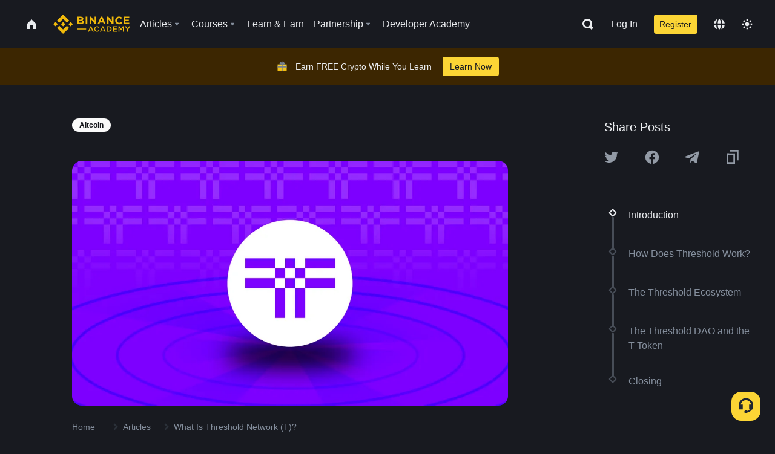

--- FILE ---
content_type: text/html; charset=utf-8
request_url: https://www.binance.com/en/academy/articles/what-is-threshold-network-t
body_size: 77768
content:
<!doctype html>
<html bn-lang="en" lang="en" dir="ltr" path-prefix="/en">
<head>
  <meta name="viewport" content="width=device-width,minimum-scale=1,maximum-scale=1,initial-scale=1,user-scalable=no" data-shuvi-head="true" /><meta charset="utf-8" /><title data-shuvi-head="true">What Is Threshold Network (T)?</title><meta name="twitter:card" content="summary_large_image" data-shuvi-head="true" /><meta name="twitter:site" content="@BinanceAcademy" data-shuvi-head="true" /><meta name="twitter:creator" content="@BinanceAcademy" data-shuvi-head="true" /><meta property="og:url" content="https://www.binance.com/en/academy/articles/what-is-threshold-network-t" data-shuvi-head="true" /><meta property="og:image:alt" content="Binance Academy" data-shuvi-head="true" /><meta property="og:site_name" content="Binance Academy" data-shuvi-head="true" /><meta name="description" content="Threshold empowers user sovereignty by delivering a suite of threshold cryptography services for web3 applications through a decentralized network of nodes." data-shuvi-head="true" /><meta property="og:title" content="What Is Threshold Network (T)? | Binance Academy" data-shuvi-head="true" /><meta property="og:description" content="Threshold empowers user sovereignty by delivering a suite of threshold cryptography services for web3 applications through a decentralized network of nodes." data-shuvi-head="true" /><meta property="og:type" content="article" data-shuvi-head="true" /><meta property="og:image" content="https://public.bnbstatic.com/static/academy/uploads/b625641b39804a30ba98b828bf61a138.png" data-shuvi-head="true" /><meta http-equiv="etag" content="2540068fbed08ce45518e104557f9c59736e7ac9" /><meta name="msapplication-TileImage" content="https://bin.bnbstatic.com/static/images/bnb-for/brand.png" /><meta name="theme-color" content="#2e2e2e" data-shuvi-head="true" /><meta name="apple-mobile-web-app-capable" content="yes" data-shuvi-head="true" /><meta name="apple-mobile-web-app-status-bar-style" content="black-translucent" data-shuvi-head="true" /><meta name="ahrefs-site-verification" content="86f2f08131d8239e3a4d73b0179d556eae74fa62209b410a64ff348f74e711ea" data-shuvi-head="true" /><meta name="google-site-verification" content="wyJEt1aEuf8X_of3aofK_Tl5WprWou38Ze4o3ZeeGts" data-shuvi-head="true" /><meta name="naver-site-verification" content="e70af2cacdaf993fe72ef9fd208822bbebc2e028" data-shuvi-head="true" /><meta name="yandex-verification" content="7e56260ff92b3c3f" data-shuvi-head="true" /><meta name="robots" content="index,follow,max-image-preview:large" data-shuvi-head="true" /><link rel="preconnect" href="https://bin.bnbstatic.com" crossorigin="anonymous" /><link rel="preconnect" href="https://public.bnbstatic.com" crossorigin="anonymous" /><link rel="preconnect" href="https://image.binance.vision" data-shuvi-head="true" /><link rel="preload" as="script" href="https://public.bnbstatic.com/unpkg/essential/essential@0.3.64.js" /><link rel="preload" as="script" href="https://public.bnbstatic.com/unpkg/vendor/vendor.umd.0.0.13.production.min.18.2.0.js" /><link rel="preload" href="https://public.bnbstatic.com/static/academy/uploads-original/b625641b39804a30ba98b828bf61a138.png" data-shuvi-head="true" /><link rel="preload" href="https://bin.bnbstatic.com/static/chunks/layout-241d.6c93ae98.js" as="script" /><link rel="preload" href="https://bin.bnbstatic.com/static/chunks/layout-0aec.459339a6.js" as="script" /><link rel="preload" href="https://bin.bnbstatic.com/static/chunks/page-2e11.69414ac5.js" as="script" /><link rel="preload" as="script" href="https://bin.bnbstatic.com/static/polyfills.d7582762.js" /><link rel="preload" as="script" href="https://bin.bnbstatic.com/static/webpack-runtime.8ac7d766.js" /><link rel="preload" as="script" href="https://bin.bnbstatic.com/static/common/framework.65866fb5.js" /><link rel="preload" as="script" href="https://bin.bnbstatic.com/static/main.aad0b110.js" /><link rel="preload" as="script" href="https://public.bnbstatic.com/unpkg/config/remote-config.js" /><link rel="shortcut icon" href="https://bin.bnbstatic.com/static/images/common/favicon.ico" /><link rel="apple-touch-icon" href="https://bin.bnbstatic.com/static/images/bnb-for/brand.png" /><link rel="icon" href="https://bin.bnbstatic.com/static/images/bnb-for/brand.png" /><link rel="canonical" href="https://www.binance.com/en/academy/articles/what-is-threshold-network-t" data-shuvi-head="true" /><link rel="alternate" href="https://www.binance.com/en/academy/articles/what-is-threshold-network-t" hreflang="en" data-shuvi-head="true" /><link rel="alternate" href="https://www.binance.com/fr/academy/articles/what-is-threshold-network-t" hreflang="fr" data-shuvi-head="true" /><link rel="alternate" href="https://www.binance.com/pl/academy/articles/what-is-threshold-network-t" hreflang="pl" data-shuvi-head="true" /><link rel="alternate" href="https://www.binance.com/zh-CN/academy/articles/what-is-threshold-network-t" hreflang="zh-Hans" data-shuvi-head="true" /><link rel="alternate" href="https://www.binance.com/zh-TC/academy/articles/what-is-threshold-network-t" hreflang="zh-Hant" data-shuvi-head="true" /><link rel="alternate" href="https://www.binance.com/vi/academy/articles/what-is-threshold-network-t" hreflang="vi" data-shuvi-head="true" /><link rel="alternate" href="https://www.binance.com/ar/academy/articles/what-is-threshold-network-t" hreflang="ar" data-shuvi-head="true" /><link rel="alternate" href="https://www.binance.com/ru/academy/articles/what-is-threshold-network-t" hreflang="ru" data-shuvi-head="true" /><link rel="alternate" href="https://www.binance.com/es/academy/articles/what-is-threshold-network-t" hreflang="es" data-shuvi-head="true" /><link rel="alternate" href="https://www.binance.com/pt-BR/academy/articles/what-is-threshold-network-t" hreflang="pt-BR" data-shuvi-head="true" /><link rel="alternate" href="https://www.binance.com/it/academy/articles/what-is-threshold-network-t" hreflang="it" data-shuvi-head="true" /><link rel="alternate" href="https://www.binance.com/id/academy/articles/what-is-threshold-network-t" hreflang="id" data-shuvi-head="true" /><link rel="alternate" href="https://www.binance.com/uk-UA/academy/articles/what-is-threshold-network-t" hreflang="uk" data-shuvi-head="true" /><link rel="alternate" href="https://www.binance.com/cs/academy/articles/what-is-threshold-network-t" hreflang="cs-CZ" data-shuvi-head="true" /><link rel="alternate" href="https://www.binance.com/bg/academy/articles/what-is-threshold-network-t" hreflang="bg" data-shuvi-head="true" /><link rel="alternate" href="https://www.binance.com/lv/academy/articles/what-is-threshold-network-t" hreflang="lv" data-shuvi-head="true" /><link rel="alternate" href="https://www.binance.com/sv/academy/articles/what-is-threshold-network-t" hreflang="sv" data-shuvi-head="true" /><link rel="alternate" href="https://www.binance.com/sk/academy/articles/what-is-threshold-network-t" hreflang="sk" data-shuvi-head="true" /><link rel="alternate" href="https://www.binance.com/da-DK/academy/articles/what-is-threshold-network-t" hreflang="da" data-shuvi-head="true" /><link rel="alternate" href="https://www.binance.com/ro/academy/articles/what-is-threshold-network-t" hreflang="ro" data-shuvi-head="true" /><link rel="alternate" href="https://www.binance.com/hu/academy/articles/what-is-threshold-network-t" hreflang="hu" data-shuvi-head="true" /><link rel="alternate" href="https://www.binance.com/el/academy/articles/what-is-threshold-network-t" hreflang="el" data-shuvi-head="true" /><link rel="alternate" href="https://www.binance.com/de/academy/articles/what-is-threshold-network-t" hreflang="de" data-shuvi-head="true" /><link rel="alternate" href="https://www.binance.com/ja/academy/articles/what-is-threshold-network-t" hreflang="ja" data-shuvi-head="true" /><link rel="alternate" href="https://www.binance.com/az-AZ/academy/articles/what-is-threshold-network-t" hreflang="az-AZ" data-shuvi-head="true" /><link rel="alternate" href="https://www.binance.com/kk-KZ/academy/articles/what-is-threshold-network-t" hreflang="kk-KZ" data-shuvi-head="true" /><link rel="alternate" href="https://academy.binance.com/et/articles/what-is-threshold-network-t" hreflang="et" data-shuvi-head="true" /><link rel="alternate" href="https://academy.binance.com/lt/articles/what-is-threshold-network-t" hreflang="lt" data-shuvi-head="true" /><link rel="alternate" href="https://academy.binance.com/ka-GE/articles/what-is-threshold-network-t" hreflang="ka" data-shuvi-head="true" /><link rel="alternate" href="https://academy.binance.com/hr-HR/articles/what-is-threshold-network-t" hreflang="hr-HR" data-shuvi-head="true" /><link rel="alternate" href="https://academy.binance.com/ky-KG/articles/what-is-threshold-network-t" hreflang="ky-KG" data-shuvi-head="true" /><link rel="alternate" hreflang="x-default" href="https://www.binance.com/en/academy/articles/what-is-threshold-network-t" data-shuvi-head="true" /><link rel="shortcut icon" href="https://bin.bnbstatic.com/image/academy/ico/favicon.ico" data-shuvi-head="true" /><link rel="icon" type="image/x-icon" sizes="16x16 32x32" href="https://bin.bnbstatic.com/image/academy/ico/favicon.ico" data-shuvi-head="true" /><link rel="icon" sizes="32x32" href="https://bin.bnbstatic.com/image/academy/ico/favicon-32.png" data-shuvi-head="true" /><link rel="icon" sizes="192x192" href="https://bin.bnbstatic.com/image/academy/ico/favicon-192.png" data-shuvi-head="true" /><link rel="apple-touch-icon" sizes="152x152" href="https://bin.bnbstatic.com/image/academy/ico/favicon-152.png" data-shuvi-head="true" /><link rel="apple-touch-icon" sizes="144x144" href="https://bin.bnbstatic.com/image/academy/ico/favicon-144.png" data-shuvi-head="true" /><link rel="apple-touch-icon" sizes="120x120" href="https://bin.bnbstatic.com/image/academy/ico/favicon-120.png" data-shuvi-head="true" /><link rel="apple-touch-icon" sizes="114x114" href="https://bin.bnbstatic.com/image/academy/ico/favicon-114.png" data-shuvi-head="true" /><link rel="apple-touch-icon" sizes="180x180" href="https://bin.bnbstatic.com/image/academy/ico/favicon-180.png" data-shuvi-head="true" /><link rel="apple-touch-icon" sizes="72x72" href="https://bin.bnbstatic.com/image/academy/ico/favicon-72.png" data-shuvi-head="true" /><link rel="apple-touch-icon" sizes="57x57" href="https://bin.bnbstatic.com/image/academy/ico/favicon-57.png" data-shuvi-head="true" /><link rel="manifest" href="/manifest.json" data-shuvi-head="true" /><script id="OneTrust-sdk" nonce="8a7a5ecf-efb6-463c-992e-d5b3afa66a9b">(function() {const agent = typeof navigator !== 'undefined' ? navigator.userAgent : '';const REGEX_MATCH_CLIENT_TYPE = /BNC\/([0-9.]+) \(([a-zA-Z]+) ([0-9.]+)\)/;const isMiniApp = typeof window !== 'undefined' && window.__NEZHA_BRIDGE__ && !window.__NEZHA_BRIDGE__.postAction;if(REGEX_MATCH_CLIENT_TYPE.test(agent) || isMiniApp){return null;}function getJSON(str) {try {return JSON.parse(str);} catch (e) {return {};}}var AutoBlockScriptMap = getJSON('{"binance.com":"https://cdn.cookielaw.org/consent/e21a0e13-40c2-48a6-9ca2-57738356cdab/OtAutoBlock.js","binance.info":"https://cdn.cookielaw.org/consent/03246444-2043-432d-afae-413a91f535e9/OtAutoBlock.js","binance.me":"https://cdn.cookielaw.org/consent/39df5304-ea83-4bd5-8550-d57bca54d95a/OtAutoBlock.js","binance.bh":"https://cdn.cookielaw.org/consent/0196a4bb-fb7b-7ae6-a24c-893547b9e467/OtAutoBlock.js"}');var SDKStubInfoMap = getJSON('{"binance.com":{"src":"https://cdn.cookielaw.org/scripttemplates/otSDKStub.js","hash":"e21a0e13-40c2-48a6-9ca2-57738356cdab"},"binance.info":{"src":"https://cdn.cookielaw.org/scripttemplates/otSDKStub.js","hash":"03246444-2043-432d-afae-413a91f535e9"},"binance.me":{"src":"https://cdn.cookielaw.org/scripttemplates/otSDKStub.js","hash":"39df5304-ea83-4bd5-8550-d57bca54d95a"}, "binance.bh":{"src":"https://cdn.cookielaw.org/scripttemplates/otSDKStub.js","hash":"0196a4bb-fb7b-7ae6-a24c-893547b9e467"}}');var domain = location.hostname.split('.').slice(-2).join('.');function isString(str) {return str && typeof str === 'string';};var AutoBlockScript = AutoBlockScriptMap[domain];var stubInfo = SDKStubInfoMap[domain] || {};var SDKStubSrc = stubInfo.src;var SDKStubHash = stubInfo.hash;var injectAutoBlock = isString(AutoBlockScript);var injectSDKStub = isString(SDKStubSrc) && isString(SDKStubHash);if (injectAutoBlock) {var script = document.createElement('script');script.src = AutoBlockScript;script.type = 'text/javascript';script.async = false;document.head.appendChild(script);}if (injectSDKStub) {var lang = document.documentElement['bn-lang'] || document.documentElement.lang;var htmlLang = lang && lang.substr(0, 2) || 'en';var script = document.createElement('script');script.src = SDKStubSrc;script.type = 'text/javascript';script.async = false;script.setAttribute('charSet', 'UTF-8');script.setAttribute('data-domain-script', SDKStubHash);script.setAttribute('data-language', htmlLang);document.head.appendChild(script);var s = document.createElement('script');s.type = 'text/javascript';s.innerHTML = 'function OptanonWrapper() {};';s.nonce = '8a7a5ecf-efb6-463c-992e-d5b3afa66a9b';document.head.appendChild(s);var ss = document.createElement('script');ss.src = 'https://bin.bnbstatic.com/static/one-trust/onetrust-trigger.js';ss.type = 'text/javascript';script.async = false;ss.setAttribute('charSet', 'UTF-8');ss.setAttribute('data-domain-script', SDKStubHash);document.head.appendChild(ss);}}())</script><script id="Reporter-init" nonce="8a7a5ecf-efb6-463c-992e-d5b3afa66a9b">window._bn_reporter = window._bn_reporter || [];window._bn_reporter_version = '4.3.16';function reportEvent(data) {window._bn_reporter.push(data);}reportEvent({key: "init",data: {"packageName":"academy-web-ui","apiId":"cc1ljun9gpbp8ciciolg","apiDomain":"https://api.saasexch.com","ssr":true,"COMMIT_HEAD":"2540068fbed08ce45518e104557f9c59736e7ac9","pikaVersion":"0.6.14","traceId":"935b32f5-e884-45aa-ad1e-bea6fac55621","analyticsId":"academy-web-ui,Frontend,cme87sxzs8603260u32z6ky416n"}});const now = Date.now();reportEvent({key: "traceReporter",data: {name: 'PIKA_HTML_ENTRY_START',startTime: now,timestamp: now,id: 1,duration: 0,endTime: now}});window.addEventListener('error', function (event) {try {var _URL, _URL2;var target = event.target || event.srcElement;var isTarget = ['LINK', 'SCRIPT', 'IMG'].indexOf(target.nodeName) !== -1;if (!isTarget) {return;}var link = target.src || target.href;if (window.location.href.indexOf(link) === 0) {return;}var data = {event: {phost: window.location.host,ppath: window.location.pathname,host: (_URL = new URL(link)) === null || _URL === void 0 ? void 0 : _URL.host,path: (_URL2 = new URL(link)) === null || _URL2 === void 0 ? void 0 : _URL2.pathname,net_err_exist: true}};reportEvent({key: "reportMonitorEvent",data: {data: data}});} catch (e) {console.error('static resource monitor', e);}}, true);</script><script type="application/ld+json" data-shuvi-head="true" nonce="8a7a5ecf-efb6-463c-992e-d5b3afa66a9b">{"@context":"https://schema.org","@type":"Article","datePublished":"2022-05-06T09:36:55.000Z","description":"Threshold empowers user sovereignty by delivering a suite of threshold cryptography services for web3 applications through a decentralized network of nodes.","mainEntityOfPage":{"@type":"WebPage","@id":"https://www.binance.com/en/academy/articles/what-is-threshold-network-t"},"headline":"What Is Threshold Network (T)?","image":["https://public.bnbstatic.com/static/academy/uploads/b625641b39804a30ba98b828bf61a138.png"],"dateModified":"2024-01-05T14:12:53.000Z","author":{"@type":"Person","name":"Binance Academy"},"publisher":{"@type":"Organization","name":"Binance Academy","logo":{"@type":"ImageObject","url":"https://bin.bnbstatic.com/image/academy/apple-touch-icon.png"}}}</script><link rel="stylesheet" href="https://bin.bnbstatic.com/static/css/238e936d.chunk.css" /><link rel="stylesheet" href="https://bin.bnbstatic.com/static/css/ed69c5a9.chunk.css" /><link rel="stylesheet" href="https://bin.bnbstatic.com/static/css/bc75b471.chunk.css" /><style id="webstudio-universal-uikit-colors" data-shuvi-head="true">body { --color-sell: #F6465D; --color-textSell: #F6465D; --color-sellHover: #FF707E; --color-depthSellBg: #35141D; --color-buy: #0ECB81; --color-textBuy: #0ECB81; --color-buyHover: #32D993; --color-depthBuyBg: #102821; --color-line: #2B3139; --color-outlineHover: #6A4403; --color-primary: #FCD535; --color-primaryHover: #F0B90B; --color-error: #F6465D; --color-errorBg: #35141D; --color-success: #0ECB81; --color-successBg: #102821; --color-disable: #474D57; --color-iconNormal: #848E9C; --color-textWhite: #FFFFFF; --color-textGray: #EAECEF; --color-textBlack: #0B0E11; --color-textPrimary: #EAECEF; --color-textSecondary: #B7BDC6; --color-textThird: #848E9C; --color-textDisabled: #5E6673; --color-textBrand: #F0B90B; --color-textToast: #A37200; --color-bg: #181A20; --color-bg1: #181A20; --color-bg2: #0B0E11; --color-bg3: #2B3139; --color-bg4: #5E6673; --color-bg6: #202630; --color-bg7: #191A1F; --color-popupBg: #1E2329; --color-badgeBg: #2D2A20; --color-selectedBg: #1E2026; --color-gradientBrand: linear-gradient(180deg, #F8D12F 0%, #F0B90B 100%); --color-gradientPrimary: linear-gradient(295.27deg, #15141A 0%, #474D57 84.52%); --color-BasicBg: #181A20; background-color: var(--color-BasicBg); --color-SecondaryBg: #0B0E11; --color-Input: #2B3139; --color-InputLine: #474D57; --color-CardBg: #1E2329; --color-Vessel: #1E2329; --color-Line: #2B3139; --color-DisableBtn: #2B3139; --color-DisabledText: #5E6673; --color-DisableText: #5E6673; --color-TertiaryText: #848E9C; --color-SecondaryText: #B7BDC6; --color-PrimaryText: #EAECEF; color: var(--color-PrimaryText); --color-RedGreenBgText: #FFFFFF; --color-EmphasizeText: #FF693D; --color-TextOnGray: #EAECEF; --color-TextOnYellow: #202630; --color-IconNormal: #848E9C; --color-LiteBg1: #202630; --color-LiteBg2: #191A1F; --color-BtnBg: #FCD535; --color-PrimaryYellow: #F0B90B; --color-TextLink: #F0B90B; --color-TradeBg: #0B0E11; --color-TextToast: #A37200; --color-DepthSellBg: #35141D; --color-SellHover: #FF707E; --color-Sell: #F6465D; --color-TextSell: #F6465D; --color-DepthBuyBg: #102821; --color-BuyHover: #32D993; --color-Buy: #2EBD85; --color-TextBuy: #2EBD85; --color-Error: #F6465D; --color-SuccessBg: #102821; --color-Success: #2EBD85; --color-TagBg: #474D57; --color-Grid: #2B3139; --color-Placeholder: #474D57; --color-ToastBg: #707A8A; --color-TwoColorIcon: #CACED3; --color-ErrorBg: rgba(246, 70, 93, 0.1); --color-BadgeBg: rgba(240,185,11,0.1); --color-Popup: #1E2329; --color-Mask: rgba(0, 0, 0, 0.6); --color-WidgetSecondaryBg: rgba(255, 255, 255, 0.08); --color-ContainerBg: #1E2026; --color-YellowAlpha01: rgba(252, 213, 53, 0.2); --color-YellowAlpha02: rgba(252, 213, 53, 0.2); --color-RedAlpha01: rgba(246, 60, 85, 0.2); --color-RedAlpha02: rgba(246, 60, 85, 0.2); --color-GreenAlpha01: rgba(40, 164, 115, 0.2); --color-GreenAlpha02: rgba(40, 164, 115, 0.2); --color-ChatBg: #181A20; --color-ChatYellow: #8D5F02; --color-LineAlpha: rgba(255, 255, 255, 0.08); --color-WidgetPrimaryBg: rgba(255, 255, 255, 0.1); }</style><style data-emotion="0 gpt1ua 1b5iq0k 14hpydf 5x6ly7 i6ju45 1qn7ove 184cf1x 6fjuig 1raq60b 1uoge8i 1wz0uwi 9yb1nc 7bjblz 1srb089 7j3h8v 1i1uk6i 1pysja1 1xgr03x 1mkynsd vurnku e17nie vsco81 1t100c7 4cffwv 81xrsn gez02j yhaz4t 1vkvfxu 16jcxb6 1hyfx7x 11r9jcz 1n5t02q 19midj6 1h690ep 15e7zpq 1sg6x9n 1dpv2l8 klm9o7 ofovah 9uy14h 1ouokj1 1bzb8nq exuvue 17ajlgz 1v5nip4 q0otfg 1na5z9x 1w61aiz 13mvpid l5kcek 1gt3d73 1q9ubii 1me7odh 1gtiget cye2yi uivgo ms83d 12ke8jn s1f3ec aa2yx7 1uhxyyb wcquo4 1olcmky 14bgbm8 zzqkfp 1u83isv 1h71c3u 1ds83c4 1bhd1jv mxw3i0 1m7wotv 146b2k0 tyfyof 1r6yh41 1v61pla vfu0ph 1l3piql 9tpv1t vd8035 rs1nch 3kwgah 1pzaur4 1589nlc 6kqcas sdffkd dn9hvd p5ucyd kxtk92 11vxal7 2vncqk gey7ei jaa7jg 912yg7 1mizem0 1dhhx95 cerzed vq45pg k8ptnh ce9xkk 72bqas 1wnc168 gbh2au 80dcm8 4151bc 8sesaq 190yvx7 1yjvs5a hy4spq 1xq39uu 11vn4ca z2h5go 1j75qc1 16ht4fr 1urk028 sem8rv 9gsdo8 y8fvs3 19isz4n rt5tsv wmdkuy 178mx5l 1g8a46g i0wrvs 7om86i 16q9gkz 19memkk 1xvgv7v 1umq912 1e09tat 150guxl 1kcjytu 7xpimc 1dppqwg 1j7lcvj s6fc93 1b3jcwj 7w2sz5 aw8b5k trujsm 1t22upd 10q2gn9 1uob4wx 1jwvkbr uj36ri 16vp4e4 14svusm w16pwf klxly9 19tzqe5 rrl3y3 1mfvteg 1y6whvv 8n45wr 11x5pqs 2aitzv eksjmz 1tkeohm 1cvacda 12609yo animation-hqgv56 1ur574i 9q4ls1 i0izon l0inxp">.css-gpt1ua{position:fixed;top:80px;right:16px;max-height:100%;max-width:343px;width:100%;z-index:9;pointer-events:none;}.css-1b5iq0k{-webkit-flex:0 0 127px;-ms-flex:0 0 127px;flex:0 0 127px;width:127px;margin-left:8px;margin-right:8px;}.css-14hpydf{color:#F0B90B;width:100%;display:block;}.css-5x6ly7{box-sizing:border-box;margin:0;min-width:0;display:-webkit-box;display:-webkit-flex;display:-ms-flexbox;display:flex;-webkit-flex:1;-ms-flex:1;flex:1;-webkit-align-items:center;-webkit-box-align:center;-ms-flex-align:center;align-items:center;}.css-i6ju45{margin-left:8px;margin-right:8px;display:-webkit-inline-box;display:-webkit-inline-flex;display:-ms-inline-flexbox;display:inline-flex;position:relative;}.css-i6ju45:hover::after,.css-i6ju45:focus-within::after{bottom:auto;border-color:transparent transparent #FFFFFF transparent;display:block;-webkit-filter:drop-shadow(0px -1px 1px rgba(0,0,0,0.1));filter:drop-shadow(0px -1px 1px rgba(0,0,0,0.1));left:50%;margin-left:-8px;right:auto;top:100%;}.css-i6ju45.wrapper--open .e8b2x31{display:block;}.css-1qn7ove{-webkit-align-items:center;-webkit-box-align:center;-ms-flex-align:center;align-items:center;display:-webkit-box;display:-webkit-flex;display:-ms-flexbox;display:flex;height:40px;line-height:40px;-webkit-align-items:center;-webkit-box-align:center;-ms-flex-align:center;align-items:center;}.css-184cf1x{display:none;position:absolute;width:-webkit-max-content;width:-moz-max-content;width:max-content;z-index:1000;bottom:auto;left:auto;padding:20px 0 0 0;right:auto;top:100%;}.css-6fjuig{box-sizing:border-box;margin:0;min-width:0;display:-webkit-box;display:-webkit-flex;display:-ms-flexbox;display:flex;-webkit-flex-direction:column;-ms-flex-direction:column;flex-direction:column;padding:24px;padding-bottom:16px;}.css-1raq60b{box-sizing:border-box;margin:0;min-width:0;display:-webkit-box;display:-webkit-flex;display:-ms-flexbox;display:flex;-webkit-flex-direction:column;-ms-flex-direction:column;flex-direction:column;}@media screen and (min-width:1200px){.css-1raq60b{-webkit-flex-direction:row;-ms-flex-direction:row;flex-direction:row;}}.css-1uoge8i{box-sizing:border-box;margin:0;min-width:0;margin-right:16px;}.css-1wz0uwi{box-sizing:border-box;margin:0;min-width:0;display:-webkit-box;display:-webkit-flex;display:-ms-flexbox;display:flex;-webkit-flex-direction:column;-ms-flex-direction:column;flex-direction:column;-webkit-align-items:flex-start;-webkit-box-align:flex-start;-ms-flex-align:flex-start;align-items:flex-start;}.css-9yb1nc{box-sizing:border-box;margin:0;min-width:0;font-size:14px;font-weight:500;line-height:20px;width:242px;white-space:nowrap;overflow:hidden;text-overflow:ellipsis;}.css-7bjblz{box-sizing:border-box;margin:0;min-width:0;margin-top:16px;}@media screen and (min-width:1200px){.css-7bjblz{margin-top:0;}}.css-1srb089{box-sizing:border-box;margin:0;min-width:0;padding-left:24px;padding-right:24px;padding-bottom:8px;}.css-7j3h8v{box-sizing:border-box;margin:0;min-width:0;display:-webkit-box;display:-webkit-flex;display:-ms-flexbox;display:flex;border-radius:8px;padding:16px;}.css-1i1uk6i{box-sizing:border-box;margin:0;min-width:0;margin-right:16px;width:202px;}.css-1pysja1{box-sizing:border-box;margin:0;min-width:0;-webkit-flex:1;-ms-flex:1;flex:1;}.css-1xgr03x{vertical-align:middle;width:16px;height:16px;}.css-1mkynsd{opacity:0;-webkit-transition:all .3s ease-in-out;transition:all .3s ease-in-out;vertical-align:middle;width:16px;height:16px;color:#C99400;}.css-vurnku{box-sizing:border-box;margin:0;min-width:0;}.css-e17nie{box-sizing:border-box;margin:0;min-width:0;font-size:14px;font-weight:500;line-height:20px;}.css-vsco81{box-sizing:border-box;margin:0;min-width:0;display:-webkit-box;display:-webkit-flex;display:-ms-flexbox;display:flex;margin-right:12px;position:relative;-webkit-align-items:center;-webkit-box-align:center;-ms-flex-align:center;align-items:center;height:48px;}@media screen and (max-width:768px){.css-vsco81{position:initial;}}.css-1t100c7{box-sizing:border-box;margin:0;min-width:0;display:-webkit-box;display:-webkit-flex;display:-ms-flexbox;display:flex;visibility:visible;}.css-4cffwv{box-sizing:border-box;margin:0;min-width:0;display:-webkit-box;display:-webkit-flex;display:-ms-flexbox;display:flex;}.css-81xrsn{box-sizing:border-box;margin:0;min-width:0;display:-webkit-box;display:-webkit-flex;display:-ms-flexbox;display:flex;-webkit-box-pack:center;-webkit-justify-content:center;-ms-flex-pack:center;justify-content:center;}.css-gez02j{display:-webkit-inline-box;display:-webkit-inline-flex;display:-ms-inline-flexbox;display:inline-flex;position:relative;}.css-gez02j:hover::after,.css-gez02j:focus-within::after{bottom:auto;border-color:transparent transparent #FFFFFF transparent;display:block;-webkit-filter:drop-shadow(0px -1px 1px rgba(0,0,0,0.1));filter:drop-shadow(0px -1px 1px rgba(0,0,0,0.1));inset-inline-start:50%;margin-inline-start:-8px;inset-inline-end:auto;top:100%;}.css-gez02j.wrapper--open .e8b2x31{display:block;}.css-yhaz4t{display:none;position:absolute;width:-webkit-max-content;width:-moz-max-content;width:max-content;z-index:1000;bottom:auto;inset-inline-start:auto;padding:20px 0 0 0;inset-inline-end:0;top:100%;}.css-1vkvfxu{padding:16px;max-height:400px;display:grid;grid-template-columns:1fr;grid-gap:8px;grid-template-rows:auto;}@media screen and (min-width:1200px){.css-1vkvfxu{max-height:none;}}@media screen and (min-width:1200px){.css-1vkvfxu{grid-template-columns:1fr 1fr;}}.css-16jcxb6{box-sizing:border-box;margin:0;min-width:0;display:-webkit-box;display:-webkit-flex;display:-ms-flexbox;display:flex;-webkit-align-items:center;-webkit-box-align:center;-ms-flex-align:center;align-items:center;}@media screen and (min-width:768px){.css-16jcxb6{display:-webkit-box;display:-webkit-flex;display:-ms-flexbox;display:flex;}}@media screen and (min-width:1200px){.css-16jcxb6{display:none;}}.css-1hyfx7x{display:none;}.css-11r9jcz{display:-webkit-box;display:-webkit-flex;display:-ms-flexbox;display:flex;-webkit-box-pack:end;-webkit-justify-content:flex-end;-ms-flex-pack:end;justify-content:flex-end;padding:16px 24px;}.css-1n5t02q{vertical-align:middle;color:#848E9C;width:24px;height:intrinsic;}.css-19midj6{padding:16px;}.css-1h690ep{box-sizing:border-box;margin:0;min-width:0;display:-webkit-box;display:-webkit-flex;display:-ms-flexbox;display:flex;-webkit-flex:1;-ms-flex:1;flex:1;}.css-15e7zpq{gap:16px;-webkit-align-items:center;-webkit-box-align:center;-ms-flex-align:center;align-items:center;display:-webkit-box;display:-webkit-flex;display:-ms-flexbox;display:flex;}.css-1sg6x9n{-webkit-transition:max-height 200ms linear;transition:max-height 200ms linear;max-height:0;overflow:hidden;}.css-1dpv2l8{box-sizing:border-box;margin:0;min-width:0;padding:16px;}.css-klm9o7{gap:16px;width:100%;-webkit-align-items:center;-webkit-box-align:center;-ms-flex-align:center;align-items:center;display:-webkit-box;display:-webkit-flex;display:-ms-flexbox;display:flex;}.css-ofovah{-webkit-flex:1 auto;-ms-flex:1 auto;flex:1 auto;-webkit-align-items:center;-webkit-box-align:center;-ms-flex-align:center;align-items:center;display:-webkit-box;display:-webkit-flex;display:-ms-flexbox;display:flex;}.css-9uy14h{width:24px;height:24px;}.css-1ouokj1{box-sizing:border-box;margin:0;min-width:0;display:-webkit-box;display:-webkit-flex;display:-ms-flexbox;display:flex;margin-left:3px;margin-right:3px;width:18px;height:18px;border-radius:9999px;box-shadow:0px 1px 2px rgba(20,21,26,0.04),0px 3px 6px rgba(71,77,87,0.04),0px 0px 1px rgba(20,21,26,0.1);background-color:#FFFFFF;-webkit-transition-property:-webkit-transform,border-color;-webkit-transition-property:transform,border-color;transition-property:transform,border-color;-webkit-transition-timing-function:ease-in-out;transition-timing-function:ease-in-out;-webkit-transition-duration:0.2s;transition-duration:0.2s;-webkit-box-pack:center;-webkit-justify-content:center;-ms-flex-pack:center;justify-content:center;-webkit-align-items:center;-webkit-box-align:center;-ms-flex-align:center;align-items:center;}.css-1bzb8nq{box-sizing:border-box;margin:0;min-width:0;display:none;}.css-exuvue{padding:16px;display:grid;grid-template-columns:1fr;grid-gap:8px;grid-template-rows:auto;}@media screen and (min-width:1200px){.css-exuvue{grid-template-columns:1fr 1fr;}}.css-17ajlgz{margin-left:0;margin-right:0;padding-bottom:40px;padding-left:32px;padding-right:32px;padding-top:40px;display:grid;grid-template-columns:1fr;grid-template-rows:auto;grid-column-gap:16px;}@media screen and (min-width:768px){.css-17ajlgz{max-width:604px;margin-left:auto;margin-right:auto;padding-top:56px;padding-bottom:56px;}}@media screen and (min-width:1200px){.css-17ajlgz{max-width:1040px;}}@media screen and (min-width:768px){.css-17ajlgz{grid-template-columns:1fr 1fr;grid-template-rows:auto 1fr auto auto;}}@media screen and (min-width:1200px){.css-17ajlgz{grid-template-columns:auto 1fr auto;grid-template-rows:auto auto 1fr;}}.css-1v5nip4{margin-bottom:48px;}@media screen and (min-width:768px){.css-1v5nip4{margin-bottom:80px;}}@media screen and (min-width:1200px){.css-1v5nip4{margin-bottom:24px;}}@media screen and (min-width:768px){.css-1v5nip4{grid-column:1 / span 2;grid-row:1;}}@media screen and (min-width:1200px){.css-1v5nip4{grid-column:1;grid-row:1;}}.css-q0otfg{color:#F0B90B;width:225px;}.css-1na5z9x{display:-webkit-box;display:-webkit-flex;display:-ms-flexbox;display:flex;-webkit-flex-direction:column;-ms-flex-direction:column;flex-direction:column;margin-bottom:40px;}@media screen and (min-width:768px){.css-1na5z9x{-webkit-flex-direction:row;-ms-flex-direction:row;flex-direction:row;}}@media screen and (min-width:1200px){.css-1na5z9x{margin-left:56px;margin-right:0;}}@media screen and (min-width:768px){.css-1na5z9x{grid-column:1 / span 2;grid-row:2;}}@media screen and (min-width:1200px){.css-1na5z9x{grid-column:2;grid-row:1 / span 3;}}.css-1w61aiz{margin-bottom:48px;margin-right:0;}@media screen and (min-width:768px){.css-1w61aiz{margin-bottom:0;margin-right:80px;}}.css-13mvpid{-webkit-align-items:flex-start;-webkit-box-align:flex-start;-ms-flex-align:flex-start;align-items:flex-start;-webkit-flex-direction:column;-ms-flex-direction:column;flex-direction:column;display:-webkit-box;display:-webkit-flex;display:-ms-flexbox;display:flex;}.css-l5kcek{margin-right:0;}@media screen and (min-width:768px){.css-l5kcek{margin-right:0;}}.css-1gt3d73{margin-bottom:56px;}@media screen and (min-width:768px){.css-1gt3d73{grid-column:2;grid-row:4;}}@media screen and (min-width:1200px){.css-1gt3d73{grid-column:1;grid-row:3;}}.css-1q9ubii{width:auto;height:38px;}.css-1me7odh{margin-bottom:24px;}@media screen and (min-width:768px){.css-1me7odh{margin-bottom:0;}}@media screen and (min-width:768px){.css-1me7odh{grid-column:1;grid-row:3 / span 2;}}@media screen and (min-width:1200px){.css-1me7odh{grid-column:3;grid-row:1 / span 3;}}.css-1gtiget{margin-bottom:32px;-webkit-align-items:center;-webkit-box-align:center;-ms-flex-align:center;align-items:center;display:-webkit-box;display:-webkit-flex;display:-ms-flexbox;display:flex;}.css-cye2yi{display:-webkit-inline-box;display:-webkit-inline-flex;display:-ms-inline-flexbox;display:inline-flex;position:relative;}.css-cye2yi:hover::after,.css-cye2yi:focus-within::after{border-color:#FFFFFF transparent transparent transparent;bottom:100%;display:block;-webkit-filter:drop-shadow(0px 2px 1px rgba(0,0,0,0.1));filter:drop-shadow(0px 2px 1px rgba(0,0,0,0.1));left:50%;margin-left:-8px;right:auto;top:auto;}@media screen and (min-width:1200px){.css-cye2yi:hover::after,.css-cye2yi:focus-within::after{border-color:#FFFFFF transparent transparent transparent;bottom:100%;display:block;-webkit-filter:drop-shadow(0px 2px 1px rgba(0,0,0,0.1));filter:drop-shadow(0px 2px 1px rgba(0,0,0,0.1));left:50%;margin-left:-8px;right:auto;top:auto;}}.css-cye2yi.wrapper--open .e8b2x31{display:block;}.css-uivgo{-webkit-align-items:center;-webkit-box-align:center;-ms-flex-align:center;align-items:center;display:-webkit-box;display:-webkit-flex;display:-ms-flexbox;display:flex;height:40px;min-width:128px;padding:0 16px;}.css-ms83d{display:none;position:absolute;width:-webkit-max-content;width:-moz-max-content;width:max-content;z-index:1000;bottom:100%;left:auto;padding:0 0 16px 0;right:auto;top:auto;}@media screen and (min-width:1200px){.css-ms83d{bottom:100%;left:auto;right:0;padding:0 0 16px 0;top:auto;}}.css-12ke8jn{-webkit-box-pack:center;-webkit-justify-content:center;-ms-flex-pack:center;justify-content:center;-webkit-align-items:center;-webkit-box-align:center;-ms-flex-align:center;align-items:center;display:-webkit-box;display:-webkit-flex;display:-ms-flexbox;display:flex;}:root{--tooltip-border-radius:4px;--tooltip-font-size:12px;--tooltip-move:4px;}html,body,div,span,applet,object,iframe,h1,h2,h3,h4,h5,h6,p,blockquote,pre,a,abbr,acronym,address,big,cite,code,del,dfn,em,img,ins,kbd,q,s,samp,small,strike,strong,sub,sup,tt,var,b,u,i,center,dl,dt,dd,ol,ul,li,fieldset,form,label,legend,table,caption,tbody,tfoot,thead,tr,th,td,article,aside,canvas,details,embed,figure,figcaption,footer,header,hgroup,menu,nav,output,ruby,section,summary,time,mark,audio,video{margin:0;padding:0;border:0;font-size:100%;vertical-align:baseline;}article,aside,details,figcaption,figure,footer,header,hgroup,menu,nav,section{display:block;}body{line-height:1;}ol,ul{list-style:disc;list-style-position:inside;}blockquote,q{quotes:none;}blockquote:before,blockquote:after,q:before,q:after{content:"";content:none;}table{border-collapse:collapse;border-spacing:0;}*,*::before,*::after{box-sizing:border-box;}*{font-family:"Binance Plex",-apple-system,BlinkMacSystemFont,Arial,"Helvetica Neue",sans-serif;font-feature-settings:"normal";text-rendering:optimizeLegibility;}[role="button"]{cursor:pointer;}body{background-color:#FAFAFA;}a{color:inherit;-webkit-text-decoration:none;text-decoration:none;}.no-scroll{overflow:hidden;}svg,img{max-width:100%;height:auto;}iframe{max-width:100%;}.coverImage{border-radius:16px;}.cover{position:relative;overflow:hidden;border-radius:16px;}.coverRatio{width:100%;padding-top:56.25%;}.coverBox{position:absolute;top:0;left:0;width:100%;}amp-img img{object-fit:contain;}[dir="rtl"] .lang-dropdown > div{right:auto;left:0;}[dir="rtl"] .bidi-element{-webkit-transform:rotateY(180deg);-ms-transform:rotateY(180deg);transform:rotateY(180deg);}.css-aa2yx7{box-sizing:border-box;margin:0;min-width:0;display:-webkit-box;display:-webkit-flex;display:-ms-flexbox;display:flex;-webkit-box-pack:center;-webkit-justify-content:center;-ms-flex-pack:center;justify-content:center;margin-bottom:80px;}.css-1uhxyyb{box-sizing:border-box;margin:0;min-width:0;display:-webkit-box;display:-webkit-flex;display:-ms-flexbox;display:flex;width:100%;max-width:1248px;padding-top:32px;-webkit-flex-direction:column;-ms-flex-direction:column;flex-direction:column;-webkit-box-pack:space-around;-webkit-justify-content:space-around;-ms-flex-pack:space-around;justify-content:space-around;}@media screen and (min-width:768px){.css-1uhxyyb{-webkit-flex-direction:row;-ms-flex-direction:row;flex-direction:row;}}.css-wcquo4{box-sizing:border-box;margin:0;min-width:0;-webkit-box-flex:1;-webkit-flex-grow:1;-ms-flex-positive:1;flex-grow:1;}.css-1olcmky{box-sizing:border-box;margin:0;min-width:0;position:-webkit-sticky;position:sticky;top:56px;padding:24px 16px;width:100%;-webkit-align-self:flex-start;-ms-flex-item-align:start;align-self:flex-start;}@media screen and (min-width:768px){.css-1olcmky{max-width:282px;}}.css-14bgbm8{display:grid;grid-gap:72px;grid-template-columns:auto;grid-template-rows:auto;}.css-zzqkfp{box-sizing:border-box;margin:0;min-width:0;font-weight:500;font-size:20px;line-height:28px;margin-bottom:24px;}.css-1u83isv{-webkit-align-items:center;-webkit-box-align:center;-ms-flex-align:center;align-items:center;-webkit-box-pack:center;-webkit-justify-content:center;-ms-flex-pack:center;justify-content:center;display:grid;grid-template-columns:repeat(4,1fr);grid-gap:16px;grid-template-rows:auto;}.css-1h71c3u{display:grid;grid-gap:24px;grid-template-columns:1fr;grid-template-rows:auto;}.css-1ds83c4{box-sizing:border-box;margin:0;min-width:0;font-weight:500;font-size:20px;line-height:28px;}.css-1bhd1jv{-webkit-flex-direction:column;-ms-flex-direction:column;flex-direction:column;-webkit-align-items:start;-webkit-box-align:start;-ms-flex-align:start;align-items:start;height:100%;display:-webkit-box;display:-webkit-flex;display:-ms-flexbox;display:flex;}.css-mxw3i0{padding-left:16px;padding-right:16px;}@media screen and (min-width:1200px){.css-mxw3i0{padding-left:24px;padding-right:24px;}}.css-1m7wotv{box-sizing:border-box;margin:0;min-width:0;display:-webkit-box;display:-webkit-flex;display:-ms-flexbox;display:flex;-webkit-flex-direction:row;-ms-flex-direction:row;flex-direction:row;-webkit-align-items:center;-webkit-box-align:center;-ms-flex-align:center;align-items:center;}@media screen and (min-width:1200px){.css-1m7wotv{-webkit-flex-direction:column;-ms-flex-direction:column;flex-direction:column;}}.css-146b2k0{box-sizing:border-box;margin:0;min-width:0;display:-webkit-box;display:-webkit-flex;display:-ms-flexbox;display:flex;-webkit-flex-direction:column;-ms-flex-direction:column;flex-direction:column;text-align:left;-webkit-align-items:flex-start;-webkit-box-align:flex-start;-ms-flex-align:flex-start;align-items:flex-start;padding-left:20px;}@media screen and (min-width:1200px){.css-146b2k0{text-align:center;-webkit-align-items:center;-webkit-box-align:center;-ms-flex-align:center;align-items:center;padding-left:0;}}.css-tyfyof{box-sizing:border-box;margin:0;min-width:0;display:-webkit-box;display:-webkit-flex;display:-ms-flexbox;display:flex;-webkit-box-pack:center;-webkit-justify-content:center;-ms-flex-pack:center;justify-content:center;-webkit-align-items:center;-webkit-box-align:center;-ms-flex-align:center;align-items:center;}.css-1r6yh41{position:relative;height:80px;-webkit-box-pack:justify;-webkit-justify-content:space-between;-ms-flex-pack:justify;justify-content:space-between;-webkit-align-items:center;-webkit-box-align:center;-ms-flex-align:center;align-items:center;background-color:#181A20;color:#EAECEF;padding-left:16px;padding-right:16px;display:-webkit-box;display:-webkit-flex;display:-ms-flexbox;display:flex;}@media screen and (min-width:768px){.css-1r6yh41{padding-left:24px;padding-right:24px;}}.css-1v61pla{box-sizing:border-box;margin:0;min-width:0;display:none;color:#EAECEF;width:100%;-webkit-align-items:center;-webkit-box-align:center;-ms-flex-align:center;align-items:center;}@media screen and (min-width:768px){.css-1v61pla{display:none;}}@media screen and (min-width:1200px){.css-1v61pla{display:-webkit-box;display:-webkit-flex;display:-ms-flexbox;display:flex;}}.css-vfu0ph{box-sizing:border-box;margin:0;min-width:0;font-size:16ppx;outline:none;cursor:pointer;color:#EAECEF;-webkit-align-items:center;-webkit-box-align:center;-ms-flex-align:center;align-items:center;position:relative;-webkit-text-decoration:none;text-decoration:none;height:40px;line-height:40px;}.css-vfu0ph.active,.css-vfu0ph:hover{color:#F0B90B;}.css-1l3piql{box-sizing:border-box;margin:0;min-width:0;color:#848E9C;width:16px;height:16px;font-size:16px;fill:#EAECEF;fill:#848E9C;width:1em;height:1em;}.css-9tpv1t{background-color:#1E2329;border-radius:4px;box-shadow:0px 0px 20px rgba(0,0,0,0.08);position:relative;}.css-vd8035{box-sizing:border-box;margin:0;min-width:0;display:-webkit-box;display:-webkit-flex;display:-ms-flexbox;display:flex;-webkit-align-items:center;-webkit-box-align:center;-ms-flex-align:center;align-items:center;border-radius:8px;background:transparent;cursor:pointer;min-width:200px;}.css-vd8035 extraHeadline{font-weight:600;font-size:56px;line-height:64px;}.css-vd8035 headline1{font-weight:600;font-size:48px;line-height:56px;}.css-vd8035 headline2{font-weight:600;font-size:40px;line-height:48px;}.css-vd8035 headline3{font-weight:600;font-size:32px;line-height:40px;}.css-vd8035 headline4{font-weight:600;font-size:28px;line-height:36px;}.css-vd8035 headline5{font-weight:600;font-size:24px;line-height:32px;}.css-vd8035 headline6{font-weight:500;font-size:20px;line-height:28px;}.css-vd8035 largeBody{font-weight:400;font-size:20px;line-height:28px;}.css-vd8035 mediumBody{font-weight:300;font-size:18px;line-height:28px;}.css-vd8035 subtitle1{font-weight:500;font-size:16px;line-height:24px;}.css-vd8035 subtitle2{font-weight:500;font-size:14px;line-height:20px;}.css-vd8035 body1{font-weight:400;font-size:16px;line-height:24px;}.css-vd8035 body2{font-weight:400;font-size:14px;line-height:20px;}.css-vd8035 captionSub{font-weight:500;font-size:12px;line-height:16px;}.css-vd8035 caption{font-weight:400;font-size:12px;line-height:16px;}.css-vd8035 largeLink{font-weight:500;font-size:20px;line-height:20px;-webkit-text-decoration:underline;text-decoration:underline;}.css-vd8035 linkBody{font-weight:500;font-size:14px;line-height:20px;-webkit-text-decoration:underline;text-decoration:underline;}.css-vd8035 addressLink{font-weight:400;font-size:14px;line-height:20px;-webkit-text-decoration:underline;text-decoration:underline;}.css-vd8035 linkCaption{font-weight:500;font-size:12px;line-height:16px;-webkit-text-decoration:underline;text-decoration:underline;}.css-vd8035 primaryNum1{font-weight:600;font-size:32px;line-height:40px;}.css-vd8035 primaryNum2{font-weight:600;font-size:28px;line-height:36px;}.css-vd8035 primaryNum3{font-weight:600;font-size:24px;line-height:32px;}.css-vd8035 secondaryNum1{font-weight:500;font-size:20px;line-height:28px;}.css-vd8035 secondaryNum2{font-weight:500;font-size:16px;line-height:24px;}.css-vd8035 tertiaryNum1{font-weight:500;font-size:14px;line-height:20px;}.css-vd8035 tertiaryNum2{font-weight:500;font-size:12px;line-height:16px;}.css-vd8035 tertiaryNum3{font-weight:400;font-size:12px;line-height:16px;}.css-vd8035 formLabel{font-weight:400;font-size:14px;line-height:16px;color:#EAECEF;}.css-vd8035 formLabelSmall{font-weight:400;font-size:12px;line-height:16px;color:#EAECEF;}.css-vd8035 formLabelDisabled{font-weight:400;font-size:14px;line-height:16px;color:#5E6673;cursor:not-allowed;}.css-vd8035 formLabelSmallDisabled{font-weight:400;font-size:12px;line-height:16px;color:#5E6673;cursor:not-allowed;}.css-vd8035 checkbox{font-weight:400;font-size:14px;line-height:1.43;color:#EAECEF;cursor:pointer;}.css-vd8035 checkboxDisabled{font-weight:400;font-size:14px;line-height:1.43;color:#5E6673;cursor:not-allowed;}.css-vd8035 infoHelperText{height:24px;line-height:24px;font-size:12px;color:#848E9C;}.css-vd8035 errorHelperText{height:24px;line-height:24px;font-size:12px;color:#F6465D;}.css-vd8035 dottedUnderline{font-weight:400;font-size:14px;line-height:16px;color:#EAECEF;border-bottom-width:1px;border-bottom-style:dashed;border-bottom-color:#848E9C;}.css-vd8035 title2{font-weight:600;font-size:48px;line-height:56px;}.css-vd8035 title3{font-weight:600;font-size:40px;line-height:48px;}.css-vd8035 title4{font-weight:600;font-size:32px;line-height:40px;}.css-vd8035 title5{font-weight:600;font-size:24px;line-height:28px;}.css-vd8035 largeText{font-weight:400;font-size:24px;line-height:28px;}.css-vd8035 title6{font-weight:500;font-size:20px;line-height:24px;}.css-vd8035 heading{font-family:inherit;line-height:1.25;font-weight:heading;}.css-vd8035 display{font-family:inherit;font-weight:heading;line-height:1.25;font-size:28px;}@media screen and (min-width:768px){.css-vd8035 display{font-size:32px;}}@media screen and (min-width:1200px){.css-vd8035 display{font-size:7px;}}.css-vd8035 caps{text-transform:uppercase;-webkit-letter-spacing:0.1em;-moz-letter-spacing:0.1em;-ms-letter-spacing:0.1em;letter-spacing:0.1em;}.css-vd8035 h1{font-weight:600;font-size:24px;line-height:30px;}@media screen and (min-width:768px){.css-vd8035 h1{font-size:28px;line-height:32px;}}@media screen and (min-width:1200px){.css-vd8035 h1{font-size:32px;line-height:40px;}}.css-vd8035 h2{font-weight:400;font-size:24px;line-height:30px;}.css-vd8035 h3{font-weight:500;font-size:20px;line-height:28px;}.css-vd8035 h4{font-weight:600;font-size:16px;line-height:22px;}.css-vd8035 h5{font-weight:600;font-size:16px;}.css-vd8035 h6{font-weight:600;font-size:14px;}.css-vd8035 label1{font-weight:500;font-size:20px;line-height:26px;}.css-vd8035 label2{font-weight:500;font-size:16px;line-height:22px;}@media screen and (min-width:768px){.css-vd8035 label2{font-size:18px;line-height:24px;}}.css-vd8035 label3{font-weight:400;font-size:16px;line-height:22px;}@media screen and (min-width:768px){.css-vd8035 label3{font-weight:500;}}.css-vd8035 label4{font-weight:500;font-size:14px;line-height:20px;}.css-vd8035 label5{font-weight:400;font-size:14px;line-height:20px;}.css-vd8035 label6{font-weight:400;font-size:13px;line-height:18px;}.css-vd8035 label7{font-weight:500;font-size:12px;line-height:16px;}.css-vd8035 label8{font-weight:400;font-size:12px;line-height:16px;}.css-vd8035 p1{font-weight:400;font-size:14px;line-height:20px;}.css-vd8035 p2{font-weight:400;font-size:12px;}.css-rs1nch{box-sizing:border-box;margin:0;min-width:0;display:-webkit-box;display:-webkit-flex;display:-ms-flexbox;display:flex;border-radius:50%;-webkit-box-pack:center;-webkit-justify-content:center;-ms-flex-pack:center;justify-content:center;-webkit-align-items:center;-webkit-box-align:center;-ms-flex-align:center;align-items:center;width:40px;height:40px;background-color:#2B3139;}.css-3kwgah{box-sizing:border-box;margin:0;min-width:0;color:currentColor;width:24px;height:24px;font-size:24px;fill:#EAECEF;fill:currentColor;width:1em;height:1em;}.css-1pzaur4{box-sizing:border-box;margin:0;min-width:0;font-size:14px;font-weight:400;line-height:20px;color:#848E9C;}.css-1589nlc{box-sizing:border-box;margin:0;min-width:0;display:-webkit-box;display:-webkit-flex;display:-ms-flexbox;display:flex;border-radius:8px;cursor:pointer;padding:13px 16px;-webkit-box-pack:justify;-webkit-justify-content:space-between;-ms-flex-pack:justify;justify-content:space-between;-webkit-align-items:center;-webkit-box-align:center;-ms-flex-align:center;align-items:center;}.css-1589nlc:hover{background-color:#2B3139;}.css-1589nlc:hover .child{opacity:1;}.css-6kqcas{box-sizing:border-box;margin:0;min-width:0;border-radius:8px;background-color:#2B3139;width:320px;}.css-sdffkd{box-sizing:border-box;margin:0;min-width:0;display:-webkit-box;display:-webkit-flex;display:-ms-flexbox;display:flex;cursor:pointer;padding:13px 16px;-webkit-box-pack:justify;-webkit-justify-content:space-between;-ms-flex-pack:justify;justify-content:space-between;-webkit-align-items:center;-webkit-box-align:center;-ms-flex-align:center;align-items:center;}.css-sdffkd:hover{background-color:#2B3139;}.css-sdffkd:hover .child{opacity:1;}.css-dn9hvd{box-sizing:border-box;margin:0;min-width:0;font-size:16ppx;outline:none;cursor:pointer;color:#EAECEF;-webkit-align-items:center;-webkit-box-align:center;-ms-flex-align:center;align-items:center;position:relative;-webkit-text-decoration:none;text-decoration:none;height:40px;line-height:40px;margin-left:8px;margin-right:8px;}.css-dn9hvd.active,.css-dn9hvd:hover{color:#F0B90B;}.css-p5ucyd{box-sizing:border-box;margin:0;min-width:0;display:-webkit-box;display:-webkit-flex;display:-ms-flexbox;display:flex;border-radius:8px;-webkit-align-items:center;-webkit-box-align:center;-ms-flex-align:center;align-items:center;border-radius:8px;background:transparent;cursor:pointer;min-width:200px;padding:16px;}.css-p5ucyd default{word-break:keep-all;color:#181A20;border-radius:4px;min-height:24px;border:none;}.css-p5ucyd default:disabled{cursor:not-allowed;background-image:none;background-color:#474D57;color:#5E6673;}.css-p5ucyd default:hover:not(:disabled):not(:active){box-shadow:none;}.css-p5ucyd default.inactive{opacity:0.3;cursor:not-allowed;}.css-p5ucyd primary{word-break:keep-all;color:#181A20;border-radius:4px;min-height:24px;border:none;background-image:none;background-color:#FCD535;}.css-p5ucyd primary:disabled{cursor:not-allowed;background-image:none;background-color:#474D57;color:#5E6673;}.css-p5ucyd primary:hover:not(:disabled):not(:active){box-shadow:none;}.css-p5ucyd primary.inactive{background-color:#FCD535;opacity:0.3;color:#181A20;cursor:not-allowed;}.css-p5ucyd primary:hover:not(:disabled):not(:active):not(.inactive){box-shadow:none;background-image:none;background-color:#FCD535;opacity:0.9;}.css-p5ucyd primary:active:not(:disabled):not(.inactive){background-image:none;background-color:#F0B90B;}.css-p5ucyd primary:disabled:not(.inactive){background-color:#474D57;color:#5E6673;cursor:not-allowed;}.css-p5ucyd secondary{word-break:keep-all;color:#EAECEF;border-radius:4px;min-height:24px;border:none;background-color:#474D57;background-image:none;}.css-p5ucyd secondary:disabled{cursor:not-allowed;box-shadow:none;color:#5E6673;background-color:#2B3139;}.css-p5ucyd secondary:hover:not(:disabled):not(:active){box-shadow:none;}.css-p5ucyd secondary.inactive{background-color:#474D57;opacity:0.3;cursor:not-allowed;}.css-p5ucyd secondary:hover:not(:disabled):not(:active):not(.inactive){box-shadow:none;background-image:none;background-color:#2B3139;}.css-p5ucyd secondary:active:not(:disabled):not(.inactive){box-shadow:none;background-color:#5E6673;color:#EAECEF;}.css-p5ucyd quiet{word-break:keep-all;color:#EAECEF;border-radius:4px;min-height:24px;border:none;background-color:transparent;}.css-p5ucyd quiet:disabled{cursor:not-allowed;background-image:none;background-color:#474D57;color:#5E6673;}.css-p5ucyd quiet:hover:not(:disabled):not(:active){box-shadow:none;}.css-p5ucyd quiet.inactive{opacity:0.7;cursor:not-allowed;}.css-p5ucyd quiet:disabled:not(.inactive){background-color:transparent;color:#5E6673;}.css-p5ucyd quiet:hover:not(:disabled):not(:active):not(.inactive){color:#F0B90B;}.css-p5ucyd quiet:active:not(:disabled):not(.inactive){background-color:#3C2601;}.css-p5ucyd text{word-break:keep-all;color:#181A20;border-radius:4px;min-height:24px;border:none;background-color:transparent;}.css-p5ucyd text:disabled{cursor:not-allowed;background-image:none;background-color:#474D57;color:#5E6673;}.css-p5ucyd text:hover:not(:disabled):not(:active){box-shadow:none;}.css-p5ucyd text.inactive{opacity:0.7;cursor:not-allowed;}.css-p5ucyd text:disabled:not(.inactive){background-color:transparent;color:#5E6673;}.css-p5ucyd text:hover:not(:disabled):not(:active):not(.inactive){color:#F0B90B;}.css-p5ucyd text:active:not(:disabled):not(.inactive){background-color:#3C2601;}.css-p5ucyd round{word-break:keep-all;color:#F0B90B;border-radius:16px;min-height:24px;border:none;background-color:#2B3139;}.css-p5ucyd round:disabled{cursor:not-allowed;background-image:none;background-color:#474D57;color:#5E6673;}.css-p5ucyd round:hover:not(:disabled):not(:active){box-shadow:none;}.css-p5ucyd round.inactive{background-color:#2B3139;opacity:0.3;cursor:not-allowed;}.css-p5ucyd round:disabled:not(.inactive){background-color:#2B3139;color:#5E6673;}.css-p5ucyd round:hover:not(:disabled):not(:active):not(.inactive){color:#F0B90B;background-color:#2B3139;}.css-p5ucyd round:active:not(:disabled):not(.inactive){background-color:#474D57;}.css-p5ucyd graytype{word-break:keep-all;color:#FFFFFF;border-radius:4px;min-height:24px;border:none;background-color:#B7BDC6;}.css-p5ucyd graytype:disabled{cursor:not-allowed;background-image:none;background-color:#474D57;color:#5E6673;}.css-p5ucyd graytype:hover:not(:disabled):not(:active){box-shadow:none;}.css-p5ucyd graytype.inactive{background-color:#5E6673;opacity:0.3;cursor:not-allowed;}.css-p5ucyd graytype:disabled:not(.inactive){background-color:transparent;color:#5E6673;}.css-p5ucyd graytype:hover:not(:disabled):not(:active):not(.inactive){background-color:#EAECEF;color:#1E2329;}.css-p5ucyd graytype:active:not(:disabled):not(.inactive){background-color:#EAECEF;color:#1E2329;}@media screen and (min-width:768px){.css-p5ucyd{border-radius:8px;}}@media screen and (min-width:1200px){.css-p5ucyd{border-radius:0;}}.css-p5ucyd:hover{background:#2B3139;}.css-kxtk92{box-sizing:border-box;margin:0;min-width:0;color:#F0B90B;width:24px;height:24px;font-size:24px;fill:#EAECEF;fill:#F0B90B;width:1em;height:1em;}.css-11vxal7{box-sizing:border-box;margin:0;min-width:0;-webkit-appearance:none;-moz-appearance:none;appearance:none;-webkit-user-select:none;-moz-user-select:none;-ms-user-select:none;user-select:none;cursor:pointer;overflow:hidden;text-overflow:ellipsis;white-space:nowrap;display:-webkit-inline-box;display:-webkit-inline-flex;display:-ms-inline-flexbox;display:inline-flex;-webkit-align-items:center;-webkit-box-align:center;-ms-flex-align:center;align-items:center;-webkit-box-pack:center;-webkit-justify-content:center;-ms-flex-pack:center;justify-content:center;box-sizing:border-box;font-size:14px;font-family:inherit;font-weight:500;text-align:center;-webkit-text-decoration:none;text-decoration:none;outline:none;padding-left:12px;padding-right:12px;padding-top:6px;padding-bottom:6px;line-height:20px;min-width:52px;word-break:keep-all;color:#F0B90B;border-radius:4px;min-height:24px;border:none;background-color:transparent;min-width:auto;color:#EAECEF;font-weight:400;padding-right:0;}.css-11vxal7:disabled{cursor:not-allowed;background-image:none;background-color:#474D57;color:#5E6673;}.css-11vxal7:hover:not(:disabled):not(:active){box-shadow:none;}.css-11vxal7.inactive{opacity:0.7;cursor:not-allowed;}.css-11vxal7:disabled:not(.inactive){background-color:transparent;color:#5E6673;}.css-11vxal7:hover:not(:disabled):not(:active):not(.inactive){color:#F0B90B;}.css-11vxal7:active:not(:disabled):not(.inactive){background-color:#3C2601;}.css-11vxal7:active:not(:disabled):not(.inactive){background-color:transparent;}.css-2vncqk{position:absolute;background-color:#181A20;right:0;top:0;overflow:hidden;width:0;}@media screen and (max-width:768px){.css-2vncqk{width:0;padding:16px 0;}}.css-gey7ei{box-sizing:border-box;margin:0;min-width:0;display:-webkit-box;display:-webkit-flex;display:-ms-flexbox;display:flex;-webkit-align-items:center;-webkit-box-align:center;-ms-flex-align:center;align-items:center;color:#B7BDC6;font-size:14px;}.css-jaa7jg{box-sizing:border-box;margin:0;min-width:0;display:-webkit-inline-box;display:-webkit-inline-flex;display:-ms-inline-flexbox;display:inline-flex;position:relative;margin-top:0px;margin-bottom:0px;-webkit-align-items:center;-webkit-box-align:center;-ms-flex-align:center;align-items:center;line-height:1.6;height:48px;background-color:#2B3139;border-radius:4px;border-width:1px;border-style:solid;border-color:transparent;padding-left:15px;padding-right:15px;}.css-jaa7jg.bn-input-status-focus .bn-input-label{top:-32px;}.css-jaa7jg.bn-input-status-focus{background-color:transparent;border-width:1px;border-style:solid;border-color:#F0B90B;}.css-jaa7jg.bn-input-status-disabled{background-color:#474D57;opacity:0.7;}.css-jaa7jg.bn-input-status-disabled > input{color:#5E6673;}.css-jaa7jg.bn-input-status-error{border-color:#F6465D;}.css-jaa7jg input{color:#EAECEF;font-size:14px;border-radius:4px;padding-left:12px;padding-right:12px;}.css-jaa7jg input:-webkit-autofill{-webkit-transition:color 99999s ease-in-out 0s,background-color 99999s ease-in-out 0s;transition:color 99999s ease-in-out 0s,background-color 99999s ease-in-out 0s;}.css-jaa7jg .bn-input-prefix{-webkit-flex-shrink:0;-ms-flex-negative:0;flex-shrink:0;margin-right:4px;font-size:14px;}.css-jaa7jg .bn-input-suffix{-webkit-flex-shrink:0;-ms-flex-negative:0;flex-shrink:0;margin-left:4px;margin-right:4px;font-size:14px;}@media screen and (max-width:768px){.css-jaa7jg{width:100%;}}.css-912yg7{box-sizing:border-box;margin:0;min-width:0;color:#5E6673;width:24px;height:24px;font-size:24px;fill:#EAECEF;fill:#5E6673;display:-webkit-box;display:-webkit-flex;display:-ms-flexbox;display:flex;-webkit-align-items:center;-webkit-box-align:center;-ms-flex-align:center;align-items:center;width:1em;height:1em;}.css-1mizem0{box-sizing:border-box;margin:0;min-width:0;width:100%;height:100%;padding:0;outline:none;border:none;background-color:inherit;opacity:1;}.css-1mizem0::-webkit-input-placeholder{color:#5E6673;font-size:14px;}.css-1mizem0::-moz-placeholder{color:#5E6673;font-size:14px;}.css-1mizem0:-ms-input-placeholder{color:#5E6673;font-size:14px;}.css-1mizem0::placeholder{color:#5E6673;font-size:14px;}.css-1dhhx95{box-sizing:border-box;margin:0;min-width:0;color:currentColor;width:16px;height:16px;font-size:16px;fill:#EAECEF;fill:currentColor;display:-webkit-box;display:-webkit-flex;display:-ms-flexbox;display:flex;-webkit-align-items:center;-webkit-box-align:center;-ms-flex-align:center;align-items:center;cursor:pointer;color:#5E6673;width:1em;height:1em;}.css-cerzed{box-sizing:border-box;margin:0;min-width:0;-webkit-appearance:none;-moz-appearance:none;appearance:none;-webkit-user-select:none;-moz-user-select:none;-ms-user-select:none;user-select:none;cursor:pointer;overflow:hidden;text-overflow:ellipsis;white-space:nowrap;display:-webkit-inline-box;display:-webkit-inline-flex;display:-ms-inline-flexbox;display:inline-flex;-webkit-align-items:center;-webkit-box-align:center;-ms-flex-align:center;align-items:center;-webkit-box-pack:center;-webkit-justify-content:center;-ms-flex-pack:center;justify-content:center;box-sizing:border-box;font-size:14px;font-family:inherit;font-weight:500;text-align:center;-webkit-text-decoration:none;text-decoration:none;outline:none;padding-left:12px;padding-right:12px;padding-top:6px;padding-bottom:6px;line-height:20px;min-width:52px;word-break:keep-all;color:#F0B90B;border-radius:4px;min-height:24px;border:none;background-color:transparent;min-width:auto;color:#EAECEF;font-weight:400;}.css-cerzed:disabled{cursor:not-allowed;background-image:none;background-color:#474D57;color:#5E6673;}.css-cerzed:hover:not(:disabled):not(:active){box-shadow:none;}.css-cerzed.inactive{opacity:0.7;cursor:not-allowed;}.css-cerzed:disabled:not(.inactive){background-color:transparent;color:#5E6673;}.css-cerzed:hover:not(:disabled):not(:active):not(.inactive){color:#F0B90B;}.css-cerzed:active:not(:disabled):not(.inactive){background-color:#3C2601;}.css-cerzed:active:not(:disabled):not(.inactive){background-color:transparent;}.css-vq45pg{display:-webkit-box;display:-webkit-flex;display:-ms-flexbox;display:flex;-webkit-align-items:center;-webkit-box-align:center;-ms-flex-align:center;align-items:center;border-radius:8px;padding:16px;background:transparent;}.css-vq45pg:hover{background:#2B3139;}.css-k8ptnh{box-sizing:border-box;margin:0;min-width:0;color:currentColor;width:20px;height:20px;font-size:20px;fill:#EAECEF;fill:currentColor;cursor:pointer;width:1em;height:1em;}.css-ce9xkk{box-sizing:border-box;margin:0;min-width:0;color:currentColor;width:24px;height:24px;font-size:24px;fill:#EAECEF;fill:currentColor;width:24px;height:1em;}.css-72bqas{position:fixed;color:#EAECEF;background:#1E2329;top:0;right:-375px;left:unset;width:100%;max-width:375px;height:100vh;overflow-y:auto;-webkit-transition:right 0.4s;transition:right 0.4s;z-index:11;}.css-1wnc168{box-sizing:border-box;margin:0;min-width:0;display:-webkit-box;display:-webkit-flex;display:-ms-flexbox;display:flex;cursor:pointer;color:#848E9C;-webkit-align-items:center;-webkit-box-align:center;-ms-flex-align:center;align-items:center;}.css-1wnc168:hover{--currentColor:#F0B90B;color:#F0B90B;background-color:#2B3139;}.css-gbh2au{color:#EAECEF;}.css-80dcm8{box-sizing:border-box;margin:0;min-width:0;color:currentColor;width:16px;height:16px;font-size:16px;fill:#EAECEF;fill:currentColor;width:1em;height:1em;margin-right:16px;}.css-4151bc{box-sizing:border-box;margin:0;min-width:0;cursor:pointer;-webkit-appearance:none;-moz-appearance:none;appearance:none;margin:0;padding:0;width:40px;height:24px;background-color:#474D57;background-image:#474D57;border:none;border-radius:9999px;}.css-4151bc[aria-checked=true]{background-color:#474D57;background-image:#474D57;}.css-4151bc:focus{outline:none;}.css-4151bc:disabled{cursor:not-allowed;opacity:0.7;}.css-8sesaq{box-sizing:border-box;margin:0;min-width:0;color:#848E9C;width:14px;height:14px;font-size:14px;fill:#EAECEF;fill:#848E9C;width:1em;height:1em;}.css-190yvx7{max-width:792px;padding-top:24px;padding-bottom:24px;padding-left:16px;padding-right:16px;margin:auto;}.css-1yjvs5a{margin-bottom:32px;}.css-hy4spq{margin-bottom:16px;margin-inline-end:8px;-webkit-align-items:center;-webkit-box-align:center;-ms-flex-align:center;align-items:center;border-radius:100px;display:-webkit-inline-box;display:-webkit-inline-flex;display:-ms-inline-flexbox;display:inline-flex;font-weight:600;-webkit-box-pack:center;-webkit-justify-content:center;-ms-flex-pack:center;justify-content:center;font-size:12px;height:22px;padding:2px 12px;background-color:#FAFAFA;color:#14151A;}.css-1xq39uu{margin-bottom:16px;color:#E6E8EA;font-weight:600;font-size:32px;line-height:40px;}@media screen and (min-width:768px){.css-1xq39uu{font-size:48px;line-height:56px;}}.css-11vn4ca{color:#E6E8EA;font-size:16px;font-weight:400;line-height:1.45;-webkit-align-items:center;-webkit-box-align:center;-ms-flex-align:center;align-items:center;display:-webkit-box;display:-webkit-flex;display:-ms-flexbox;display:flex;white-space:nowrap;color:#929AA5;margin-right:16px;}.css-z2h5go{display:-webkit-inline-box;display:-webkit-inline-flex;display:-ms-inline-flexbox;display:inline-flex;color:#929AA5;-webkit-align-items:center;-webkit-box-align:center;-ms-flex-align:center;align-items:center;display:-webkit-box;display:-webkit-flex;display:-ms-flexbox;display:flex;}.css-1j75qc1{margin-inline-start:4px;}.css-16ht4fr{padding-left:0;padding-right:0;padding-top:56px;padding-bottom:56px;max-width:1136px;margin:auto;}@media screen and (min-width:768px){.css-16ht4fr{padding-left:48px;padding-right:48px;}}article h2:first-child{padding-top:28px;}article > div > p:first-child{padding-top:4px;}.css-sem8rv{display:-webkit-box;display:-webkit-flex;display:-ms-flexbox;display:flex;cursor:pointer;-webkit-box-pack:center;-webkit-justify-content:center;-ms-flex-pack:center;justify-content:center;width:24px;height:24px;-webkit-transition:ease-out 0.2s;transition:ease-out 0.2s;color:#929AA5;}.css-sem8rv:hover{color:#1DA1F2;}.css-sem8rv svg{width:100%;height:100%;}.css-9gsdo8{display:-webkit-box;display:-webkit-flex;display:-ms-flexbox;display:flex;cursor:pointer;-webkit-box-pack:center;-webkit-justify-content:center;-ms-flex-pack:center;justify-content:center;width:24px;height:24px;-webkit-transition:ease-out 0.2s;transition:ease-out 0.2s;color:#929AA5;}.css-9gsdo8:hover{color:#4267B2;}.css-9gsdo8 svg{width:100%;height:100%;}.css-y8fvs3{display:-webkit-box;display:-webkit-flex;display:-ms-flexbox;display:flex;cursor:pointer;-webkit-box-pack:center;-webkit-justify-content:center;-ms-flex-pack:center;justify-content:center;width:24px;height:24px;-webkit-transition:ease-out 0.2s;transition:ease-out 0.2s;color:#929AA5;}.css-y8fvs3:hover{color:#0088cc;}.css-y8fvs3 svg{width:100%;height:100%;}.css-19isz4n{-webkit-align-items:center;-webkit-box-align:center;-ms-flex-align:center;align-items:center;display:-webkit-box;display:-webkit-flex;display:-ms-flexbox;display:flex;cursor:pointer;-webkit-box-pack:center;-webkit-justify-content:center;-ms-flex-pack:center;justify-content:center;width:24px;height:24px;-webkit-transition:ease-out 0.2s;transition:ease-out 0.2s;color:#929AA5;}.css-19isz4n:hover{color:black;}.css-19isz4n svg{width:100%;height:100%;}.css-rt5tsv{box-sizing:border-box;margin:0;min-width:0;display:block;}@media screen and (min-width:768px){.css-rt5tsv{display:none;}}.css-wmdkuy{box-sizing:border-box;margin:0;min-width:0;-webkit-appearance:none;-moz-appearance:none;appearance:none;-webkit-user-select:none;-moz-user-select:none;-ms-user-select:none;user-select:none;cursor:pointer;overflow:hidden;text-overflow:ellipsis;white-space:nowrap;display:-webkit-inline-box;display:-webkit-inline-flex;display:-ms-inline-flexbox;display:inline-flex;-webkit-align-items:center;-webkit-box-align:center;-ms-flex-align:center;align-items:center;-webkit-box-pack:center;-webkit-justify-content:center;-ms-flex-pack:center;justify-content:center;box-sizing:border-box;font-size:sm;font-family:inherit;font-weight:500;text-align:center;-webkit-text-decoration:none;text-decoration:none;outline:none;padding-left:ls;padding-right:ls;padding-top:xxs;padding-bottom:xxs;line-height:20px;min-width:52px;word-break:keep-all;color:#181A20;border-radius:4px;min-height:24px;border:none;background-image:none;background-color:#FCD535;position:fixed;top:136px;right:16px;border-radius:50%;width:55px;height:55px;min-width:55px;background-color:#FFFFFF;padding:0;box-shadow:0px 0px 20px rgba(24,26,32,0.1);z-index:1;}.css-wmdkuy:disabled{cursor:not-allowed;background-image:none;background-color:#474D57;color:#5E6673;}.css-wmdkuy:hover:not(:disabled):not(:active){box-shadow:none;}.css-wmdkuy.inactive{background-color:#FCD535;opacity:0.3;color:#181A20;cursor:not-allowed;}.css-wmdkuy:hover:not(:disabled):not(:active):not(.inactive){box-shadow:none;background-image:none;background-color:#FCD535;opacity:0.9;}.css-wmdkuy:active:not(:disabled):not(.inactive){background-image:none;background-color:#F0B90B;}.css-wmdkuy:disabled:not(.inactive){background-color:#474D57;color:#5E6673;cursor:not-allowed;}.css-wmdkuy rect{fill:#fff;stroke:#000;}.css-wmdkuy:hover rect{fill:#F0B90B;stroke:#fff;}.css-178mx5l{box-sizing:border-box;margin:0;min-width:0;display:none;}@media screen and (min-width:768px){.css-178mx5l{display:block;}}.css-1g8a46g{box-sizing:border-box;margin:0;min-width:0;display:-webkit-box;display:-webkit-flex;display:-ms-flexbox;display:flex;-webkit-flex-direction:column;-ms-flex-direction:column;flex-direction:column;margin-bottom:0;}@media screen and (min-width:768px){.css-1g8a46g{margin-bottom:lg;}}.css-i0wrvs{box-sizing:border-box;margin:0;min-width:0;position:relative;padding-bottom:24px;margin-bottom:8px;}.css-i0wrvs .bn-item-tail{position:absolute;height:97%;padding-top:15px;box-sizing:content-box;}.css-i0wrvs .bn-item-tail:after{width:4px;height:100%;background-color:#474D57;margin-left:12px;display:inline-block;border-radius:1px;content:"";}.css-i0wrvs .bn-item-icon-container{float:left;width:28px;margin-right:12px;text-align:center;}.css-i0wrvs .bn-item-content{cursor:pointer;overflow:hidden;}.css-7om86i{box-sizing:border-box;margin:0;min-width:0;display:inline-block;box-sizing:content-box;width:6px;height:6px;border:2px solid;border-radius:2px;border-color:#EAECEF;-webkit-transform:rotate(45deg);-ms-transform:rotate(45deg);transform:rotate(45deg);}.css-16q9gkz{box-sizing:border-box;margin:0;min-width:0;font-size:sm;font-weight:bold;display:inline-block;padding:xs;color:inherit;-webkit-text-decoration:none;text-decoration:none;padding:0;color:#EAECEF;}.css-16q9gkz:hover,.css-16q9gkz:focus,.css-16q9gkz .active{color:#F0B90B;}.css-19memkk{box-sizing:border-box;margin:0;min-width:0;font-weight:500;font-size:16px;line-height:24px;min-height:29px;display:-webkit-box;-webkit-box-orient:vertical;-webkit-line-clamp:2;overflow:hidden;text-overflow:ellipsis;}.css-1xvgv7v{box-sizing:border-box;margin:0;min-width:0;display:inline-block;box-sizing:content-box;width:6px;height:6px;border:2px solid;border-radius:2px;border-color:#474D57;-webkit-transform:rotate(45deg);-ms-transform:rotate(45deg);transform:rotate(45deg);}.css-1umq912{box-sizing:border-box;margin:0;min-width:0;font-size:sm;font-weight:bold;display:inline-block;padding:xs;color:inherit;-webkit-text-decoration:none;text-decoration:none;padding:0;color:#848E9C;}.css-1umq912:hover,.css-1umq912:focus,.css-1umq912 .active{color:#F0B90B;}.css-1e09tat{box-sizing:border-box;margin:0;min-width:0;font-weight:normal;font-size:16px;line-height:24px;min-height:29px;display:-webkit-box;-webkit-box-orient:vertical;-webkit-line-clamp:2;overflow:hidden;text-overflow:ellipsis;}.css-150guxl{box-sizing:border-box;margin:0;min-width:0;position:relative;}.css-150guxl .bn-item-tail{position:absolute;height:97%;padding-top:15px;box-sizing:content-box;}.css-150guxl .bn-item-tail:after{width:4px;height:100%;background-color:#474D57;margin-left:12px;display:inline-block;border-radius:1px;content:"";}.css-150guxl .bn-item-icon-container{float:left;width:28px;margin-right:12px;text-align:center;}.css-150guxl .bn-item-content{cursor:pointer;overflow:hidden;}.css-1kcjytu{margin-bottom:8px;padding-top:56.25%;background-position:center center;background-repeat:no-repeat;background-size:cover;border-radius:12px;display:block;height:0;max-width:100%;position:relative;width:100%;}.css-7xpimc{box-sizing:border-box;margin:0;min-width:0;line-height:24px;font-weight:500;}.css-1dppqwg{position:relative;padding:24px 0;margin-bottom:16px;text-align:center;color:#1e2329;width:100%;border-radius:0 !important;background-color:#2B2F36;border-radius:16px;box-shadow:0px 0px 1px rgba(0,0,0,0.1),0px 3px 6px rgba(0,0,0,0.04),0px 1px 2px rgba(0,0,0,0.04);}@media screen and (min-width:1200px){.css-1dppqwg{max-width:300px;border-radius:16px !important;}}.css-1j7lcvj{box-sizing:border-box;margin:0;min-width:0;color:currentColor;width:24px;height:24px;font-size:24px;fill:#EAECEF;fill:currentColor;-webkit-flex:none;-ms-flex:none;flex:none;width:45px;height:45px;}.css-s6fc93{color:#E6E8EA;font-size:16px;font-weight:400;line-height:1.45;color:#E6E8EA;margin-top:16px;margin-bottom:8px;}.css-1b3jcwj{color:#E6E8EA;font-size:16px;font-weight:400;line-height:1.45;color:#929AA5;font-size:14px;}.css-7w2sz5{margin-top:24px;width:100%;height:48px !important;padding-top:14px;padding-bottom:14px;-webkit-align-items:center;-webkit-box-align:center;-ms-flex-align:center;align-items:center;border:1px solid transparent;border-radius:4px;display:-webkit-inline-box;display:-webkit-inline-flex;display:-ms-inline-flexbox;display:inline-flex;font-weight:500;-webkit-box-pack:center;-webkit-justify-content:center;-ms-flex-pack:center;justify-content:center;white-space:nowrap;outline:0;font-size:14px;height:32px;line-height:20px;padding-left:16px;padding-right:16px;background-image:linear-gradient(180deg,#F8D12F 0%,#F0B90B 100%);color:#14151A;border-width:0;}@media screen and (min-width:768px){.css-7w2sz5{height:32px !important;}}@media screen and (min-width:1200px){.css-7w2sz5{padding-top:0;padding-bottom:0;}}.css-7w2sz5:hover{cursor:pointer;}.css-7w2sz5:focus{box-shadow:0 0 0 2px #B7BDC6;}.css-7w2sz5:disabled{cursor:not-allowed;}.css-7w2sz5:hover:not(:disabled){background-image:linear-gradient(180deg,#FFE251 0%,#EDC423 100%);}.css-7w2sz5:active:not(:disabled){background-image:linear-gradient(180deg,#FFC928 0%,#E3A30E 100%);}.css-7w2sz5:focus{background-image:linear-gradient(180deg,#F8D12F 0%,#F0B90B 100%);}.css-7w2sz5:disabled{background-image:none;background-color:#2B2F36;color:#474D57;}.css-aw8b5k{background-color:#0B0E11;}.css-trujsm{width:100%;-webkit-align-items:center;-webkit-box-align:center;-ms-flex-align:center;align-items:center;border:1px solid transparent;border-radius:4px;display:-webkit-inline-box;display:-webkit-inline-flex;display:-ms-inline-flexbox;display:inline-flex;font-weight:500;-webkit-box-pack:center;-webkit-justify-content:center;-ms-flex-pack:center;justify-content:center;white-space:nowrap;outline:0;font-size:16px;height:48px;line-height:24px;padding-left:16px;padding-right:16px;background-image:linear-gradient(180deg,#F8D12F 0%,#F0B90B 100%);color:#14151A;border-width:0;}.css-trujsm:hover{cursor:pointer;}.css-trujsm:focus{box-shadow:0 0 0 2px #B7BDC6;}.css-trujsm:disabled{cursor:not-allowed;}.css-trujsm:hover:not(:disabled){background-image:linear-gradient(180deg,#FFE251 0%,#EDC423 100%);}.css-trujsm:active:not(:disabled){background-image:linear-gradient(180deg,#FFC928 0%,#E3A30E 100%);}.css-trujsm:focus{background-image:linear-gradient(180deg,#F8D12F 0%,#F0B90B 100%);}.css-trujsm:disabled{background-image:none;background-color:#2B2F36;color:#474D57;}.css-1t22upd{margin-inline-start:0.5em;}.css-1t22upd svg{display:block;}.css-10q2gn9{vertical-align:middle;width:24px;}.css-1uob4wx{background:#181A20;}.css-1jwvkbr{color:#EAECEF;margin-bottom:24px;font-weight:600;font-size:20px;line-height:28px;}.css-uj36ri{color:#E6E8EA;font-size:16px;font-weight:400;line-height:1.45;color:#EAECEF;margin-bottom:16px;}.css-16vp4e4{color:#E6E8EA;font-size:16px;font-weight:400;line-height:1.45;display:inline-block;margin-right:8px;}.css-14svusm{color:#E6E8EA;font-size:16px;font-weight:400;line-height:1.45;display:inline-block;margin-right:0;}.css-w16pwf{color:#E6E8EA;font-size:16px;font-weight:400;line-height:1.45;margin-right:16px;-webkit-align-items:center;-webkit-box-align:center;-ms-flex-align:center;align-items:center;display:-webkit-box;display:-webkit-flex;display:-ms-flexbox;display:flex;}.css-klxly9{color:#EAECEF;width:16px;}@media screen and (min-width:768px){.css-klxly9{width:20px;}}.css-19tzqe5{color:#E6E8EA;font-size:16px;font-weight:400;line-height:1.45;margin-right:0;-webkit-align-items:center;-webkit-box-align:center;-ms-flex-align:center;align-items:center;display:-webkit-box;display:-webkit-flex;display:-ms-flexbox;display:flex;}.css-rrl3y3{color:#E6E8EA;font-size:16px;font-weight:400;line-height:1.45;margin-left:8px;margin-right:8px;color:#EAECEF;}.css-1mfvteg{color:#EAECEF;font-size:12px;margin-bottom:0;}@media screen and (min-width:768px){.css-1mfvteg{margin-bottom:24px;}}@media screen and (min-width:768px){.css-1mfvteg{grid-column:2;grid-row:3;}}@media screen and (min-width:1200px){.css-1mfvteg{grid-column:1;grid-row:2;}}.css-1y6whvv{padding-top:24px;padding-bottom:24px;cursor:pointer;width:100%;text-align:center;border-top:1px solid #D9D9D9;}@media screen and (min-width:768px){.css-1y6whvv{width:768px;}}@media screen and (min-width:1200px){.css-1y6whvv{width:1200px;}}.css-1y6whvv:hover{color:#F0B90B;}:root{--tooltip-border-radius:4px;--tooltip-font-size:12px;--tooltip-move:4px;}html,body,div,span,applet,object,iframe,h1,h2,h3,h4,h5,h6,p,blockquote,pre,a,abbr,acronym,address,big,cite,code,del,dfn,em,img,ins,kbd,q,s,samp,small,strike,strong,sub,sup,tt,var,b,u,i,center,dl,dt,dd,ol,ul,li,fieldset,form,label,legend,table,caption,tbody,tfoot,thead,tr,th,td,article,aside,canvas,details,embed,figure,figcaption,footer,header,hgroup,menu,nav,output,ruby,section,summary,time,mark,audio,video{margin:0;padding:0;border:0;font-size:100%;vertical-align:baseline;}article,aside,details,figcaption,figure,footer,header,hgroup,menu,nav,section{display:block;}body{line-height:1;}ol,ul{list-style:disc;list-style-position:inside;}blockquote,q{quotes:none;}blockquote:before,blockquote:after,q:before,q:after{content:"";content:none;}table{border-collapse:collapse;border-spacing:0;}*,*::before,*::after{box-sizing:border-box;}*{font-family:"Binance Plex",-apple-system,BlinkMacSystemFont,Arial,"Helvetica Neue",sans-serif;font-feature-settings:"normal";text-rendering:optimizeLegibility;}[role="button"]{cursor:pointer;}body{background-color:#12161C;}a{color:inherit;-webkit-text-decoration:none;text-decoration:none;}.no-scroll{overflow:hidden;}svg,img{max-width:100%;height:auto;}iframe{max-width:100%;}.coverImage{border-radius:16px;}.cover{position:relative;overflow:hidden;border-radius:16px;}.coverRatio{width:100%;padding-top:56.25%;}.coverBox{position:absolute;top:0;left:0;width:100%;}amp-img img{object-fit:contain;}[dir="rtl"] .lang-dropdown > div{right:auto;left:0;}[dir="rtl"] .bidi-element{-webkit-transform:rotateY(180deg);-ms-transform:rotateY(180deg);transform:rotateY(180deg);}.css-11x5pqs{margin-right:16px;-webkit-align-items:center;-webkit-box-align:center;-ms-flex-align:center;align-items:center;border-radius:8px;display:-webkit-inline-box;display:-webkit-inline-flex;display:-ms-inline-flexbox;display:inline-flex;-webkit-box-pack:center;-webkit-justify-content:center;-ms-flex-pack:center;justify-content:center;padding:0 8px;white-space:nowrap;font-size:16px;height:36px;background-color:rgba(240,185,11,0.3);color:#FFFFFF;}.css-2aitzv{background-color:#F0B90B;border-radius:50%;margin-inline-end:8px;height:8px;width:8px;}.css-eksjmz{color:#E6E8EA;font-size:16px;font-weight:400;line-height:1.45;overflow-wrap:break-word;margin-bottom:32px;font-size:16px;}@media screen and (min-width:768px){.css-eksjmz{font-size:20px;}}.css-1tkeohm{color:#E6E8EA;font-size:16px;font-weight:400;line-height:1.45;-webkit-text-decoration:underline;text-decoration:underline;color:#F0B90B;font-size:16px;}@media screen and (min-width:768px){.css-1tkeohm{font-size:20px;}}.css-1cvacda{margin-bottom:32px;color:#E6E8EA;font-weight:600;font-size:32px;line-height:40px;}.css-12609yo{margin-bottom:32px;color:#E6E8EA;font-weight:600;font-size:24px;line-height:32px;}@-webkit-keyframes animation-hqgv56{0%,40%,100%{-webkit-transform:scaleY(0.4);-ms-transform:scaleY(0.4);transform:scaleY(0.4);}20%{-webkit-transform:scaleY(1.0);-ms-transform:scaleY(1.0);transform:scaleY(1.0);}}@keyframes animation-hqgv56{0%,40%,100%{-webkit-transform:scaleY(0.4);-ms-transform:scaleY(0.4);transform:scaleY(0.4);}20%{-webkit-transform:scaleY(1.0);-ms-transform:scaleY(1.0);transform:scaleY(1.0);}}.bn-table.bordered table{border-collapse:collapse;}.bn-table.bordered th,.bn-table.bordered td{border:1px solid #e9e9e9;}.bn-table{font-size:12px;color:#666;-webkit-transition:opacity 0.3s ease;transition:opacity 0.3s ease;position:relative;line-height:1.5;overflow:hidden;}.bn-table .bn-table-scroll{overflow:auto;}.bn-table .bn-table-scroll table{width:auto;min-width:100%;}.bn-table .bn-table-header{overflow:hidden;background:#f7f7f7;}.bn-table-fixed-header .bn-table-body{background:#fff;position:relative;}.bn-table-fixed-header .bn-table-body-inner{height:100%;overflow:scroll;}.bn-table-fixed-header .bn-table-scroll .bn-table-header{padding-bottom:20px;margin-bottom:-20px;overflow:scroll;box-sizing:border-box;}.bn-table-hide-scrollbar{-webkit-scrollbar-color:transparent transparent;-moz-scrollbar-color:transparent transparent;-ms-scrollbar-color:transparent transparent;scrollbar-color:transparent transparent;}.bn-table-hide-scrollbar::-webkit-scrollbar{background-color:transparent;}.bn-table-fixed-columns-in-body{visibility:hidden;pointer-events:none;}.bn-table .bn-table-title{padding:12px 16px;border-top:1px solid #e9e9e9;}.bn-table .bn-table-content{position:relative;}.bn-table .bn-table-footer{padding:12px 16px;border-bottom:1px solid #e9e9e9;}.bn-table .bn-table-placeholder{padding:12px 16px;background:#fff;border-bottom:1px solid #e9e9e9;text-align:center;position:relative;}.bn-table .bn-table-placeholder-fixed-columns{position:absolute;bottom:0;width:100%;background:transparent;pointer-events:none;}.bn-table table{width:100%;border-collapse:collapse;text-align:left;}.bn-table th{font-size:12px;font-weight:normal;}.bn-table td{font-size:14px;}.bn-table tr{-webkit-transition:all .3s ease;transition:all .3s ease;}.bn-table th{padding:12px 16px;white-space:nowrap;}.bn-table td{padding:18px 16px;white-space:nowrap;}.bn-table-expand-icon-col{width:34px;}.bn-table-row-expand-icon,.bn-table-expanded-row-expand-icon{cursor:pointer;display:inline-block;width:16px;height:16px;text-align:center;line-height:16px;border:1px solid #e9e9e9;-webkit-user-select:none;-moz-user-select:none;-ms-user-select:none;-webkit-user-select:none;-moz-user-select:none;-ms-user-select:none;user-select:none;background:#fff;}.bn-table-row-spaced,.bn-table-expanded-row-spaced{visibility:hidden;}.bn-table-row-spaced:after,.bn-table-expanded-row-spaced:after{content:'.';}.bn-table-row-expanded:after,.bn-table-expanded-row-expanded:after{content:'-';}.bn-table-row-collapsed:after,.bn-table-expanded-row-collapsed:after{content:'+';}tr.bn-table-expanded-row{background:#f7f7f7;}tr.bn-table-expanded-row:hover{background:#f7f7f7;}.bn-table-column-hidden{display:none;}.bn-table-prev-columns-page,.bn-table-next-columns-page{cursor:pointer;color:#666;z-index:1;}.bn-table-prev-columns-page:hover,.bn-table-next-columns-page:hover{color:#2db7f5;}.bn-table-prev-columns-page-disabled,.bn-table-next-columns-page-disabled{cursor:not-allowed;color:#999;}.bn-table-prev-columns-page-disabled:hover,.bn-table-next-columns-page-disabled:hover{color:#999;}.bn-table-prev-columns-page{margin-right:8px;}.bn-table-prev-columns-page:before{content:'<';}.bn-table-next-columns-page{float:right;}.bn-table-next-columns-page:before{content:'>';}.bn-table-fixed-left,.bn-table-fixed-right{position:absolute;top:0;overflow:hidden;}.bn-table-fixed-left table,.bn-table-fixed-right table{width:auto;background:#fff;}.bn-table-fixed-left{left:0;border-right:1px solid #EAECEF;}.bn-table-fixed-left .bn-table-body-inner{margin-right:-20px;padding-right:20px;}.bn-table-fixed-header .bn-table-fixed-left .bn-table-body-inner{padding-right:0;}.bn-table-fixed-right{right:0;border-left:1px solid #EAECEF;}.bn-table-fixed-right .bn-table-expanded-row{color:transparent;pointer-events:none;}.bn-table.bn-table-scroll-position-left .bn-table-fixed-left{box-shadow:none;}.bn-table.bn-table-scroll-position-right .bn-table-fixed-right{box-shadow:none;}.bn-table-row-cell-ellipsis{text-overflow:ellipsis;white-space:nowrap;overflow:hidden;}.bn-table-row-cell-break-word{word-wrap:break-word;word-break:break-word;}.bn-table-layout-fixed table{table-layout:fixed;}.bn-table .bn-table-placeholder{border-bottom:none;}.bn-table .bn-table-placeholder .bn-table-cell{border-bottom:none;}td.bn-table-cell-fix-left,td.bn-table-cell-fix-right{background-clip:padding-box;}.bn-table-cell-fix-right-first:after,.bn-table-cell-fix-right-last:after{position:absolute;top:0;bottom:-1px;left:0px;width:2px;-webkit-transform:translateX(-100%);-ms-transform:translateX(-100%);transform:translateX(-100%);-webkit-transition:box-shadow .3s;transition:box-shadow .3s;content:"";pointer-events:none;}.bn-table-cell-fix-left-first:after,.bn-table-cell-fix-left-last:after{position:absolute;top:0;right:0px;bottom:-1px;width:2px;-webkit-transform:translateX(100%);-ms-transform:translateX(100%);transform:translateX(100%);-webkit-transition:box-shadow .3s;transition:box-shadow .3s;content:"";pointer-events:none;}.bn-table th{color:#848E9C;background-color:#1E2329;box-shadow:inset 0px 1px 0px #474D57,inset 0px -1px 0px #474D57;}.bn-table td{color:#EAECEF;background-color:#181A20;box-shadow:inset 0px -1px 0px #474D57;}.bn-table tr:hover td{background-color:#2B3139;}.bn-table .bn-table-cell.bn-table-sorting{background-color:#0B0E11;}.bn-table-ping-left .bn-table-cell-fix-left-first:after,.bn-table-ping-left .bn-table-cell-fix-left-last:after{box-shadow:inset 10px 0 8px -8px #474D57;}.bn-table-ping-right .bn-table-cell-fix-right-first:after,.bn-table-ping-right .bn-table-cell-fix-right-last:after{box-shadow:inset -10px 0 8px -8px #474D57;}.bn-table .bn-table-content::-webkit-scrollbar{background-color:#1E2329;height:10px;}.bn-table .bn-table-content::-webkit-scrollbar-thumb{background-clip:padding-box;background-color:#5E6673;border:2px solid rgba(0,0,0,0);border-radius:20px;-webkit-transition:all 1s ease-out;transition:all 1s ease-out;}.bn-table .bn-table-content::-webkit-scrollbar-thumb:hover{border:1px solid rgba(0,0,0,0);background-color:#848E9C;}.bn-table--border .bn-table-thead{border:1px solid #474D57;border-right:0;border-bottom:0;}.bn-table--border .bn-table-tbody{border:1px solid #474D57;}.bn-table--border th,.bn-table--border td{border:1px solid #474D57;border-top:0;border-left:0;box-shadow:none;}.bn-table--border:not(.hidden-table-header) .bn-table-tbody{border-top:0;}.css-i0izon{position:relative;max-width:624px;width:100%;overflow:hidden;margin:auto;text-align:center;}.css-i0izon img{cursor:pointer;}.bn-table th{color:#707A8A;background-color:#FFFFFF;box-shadow:inset 0px 1px 0px #EAECEF,inset 0px -1px 0px #EAECEF;}.bn-table td{color:#1E2329;background-color:#FFFFFF;box-shadow:inset 0px -1px 0px #EAECEF;}.bn-table tr:hover td{background-color:#F5F5F5;}.bn-table .bn-table-cell.bn-table-sorting{background-color:#FAFAFA;}.bn-table-ping-left .bn-table-cell-fix-left-first:after,.bn-table-ping-left .bn-table-cell-fix-left-last:after{box-shadow:inset 10px 0 8px -8px #EAECEF;}.bn-table-ping-right .bn-table-cell-fix-right-first:after,.bn-table-ping-right .bn-table-cell-fix-right-last:after{box-shadow:inset -10px 0 8px -8px #EAECEF;}.bn-table .bn-table-content::-webkit-scrollbar{background-color:#FFFFFF;height:10px;}.bn-table .bn-table-content::-webkit-scrollbar-thumb{background-clip:padding-box;background-color:#B7BDC6;border:2px solid rgba(0,0,0,0);border-radius:20px;-webkit-transition:all 1s ease-out;transition:all 1s ease-out;}.bn-table .bn-table-content::-webkit-scrollbar-thumb:hover{border:1px solid rgba(0,0,0,0);background-color:#707A8A;}.bn-table--border .bn-table-thead{border:1px solid #EAECEF;border-right:0;border-bottom:0;}.bn-table--border .bn-table-tbody{border:1px solid #EAECEF;}.bn-table--border th,.bn-table--border td{border:1px solid #EAECEF;border-top:0;border-left:0;box-shadow:none;}.bn-table--border:not(.hidden-table-header) .bn-table-tbody{border-top:0;}</style><style type="text/css" id="b-fonts">@font-face{font-family:'BinancePlex';font-display:swap;src:url('https://bin.bnbstatic.com/static/fonts/bp/BinancePlex-Light.woff2') format('woff2'),url('https://bin.bnbstatic.com/static/fonts/bp/BinancePlex-Light.otf') format('opentype');font-weight:200 300}@font-face{font-family:'BinancePlex';font-display:swap;src:url('https://bin.bnbstatic.com/static/fonts/bp/BinancePlex-Regular.woff2') format('woff2'),url('https://bin.bnbstatic.com/static/fonts/bp/BinancePlex-Regular.otf') format('opentype');font-weight:400}@font-face{font-family:'BinancePlex';font-display:swap;src:url('https://bin.bnbstatic.com/static/fonts/bp/BinancePlex-Medium.woff2') format('woff2'),url('https://bin.bnbstatic.com/static/fonts/bp/BinancePlex-Medium.otf') format('opentype');font-weight:500}@font-face{font-family:'BinancePlex';font-display:swap;src:url('https://bin.bnbstatic.com/static/fonts/bp/BinancePlex-SemiBold.woff2') format('woff2'),url('https://bin.bnbstatic.com/static/fonts/bp/BinancePlex-SemiBold.otf') format('opentype');font-weight:600}@font-face{font-family:'BinancePlex';font-display:swap;src:url('https://bin.bnbstatic.com/static/fonts/bp/BinancePlex-Bold.woff2') format('woff2'),url('https://bin.bnbstatic.com/static/fonts/bp/BinancePlex-Bold.otf') format('opentype');font-weight:700 800}@font-face{font-family:'BinancePlex';font-display:swap;src:url('https://bin.bnbstatic.com/static/fonts/bp/BinancePlex-Black.woff2') format('woff2'),url('https://bin.bnbstatic.com/static/fonts/bp/BinancePlex-Black.otf') format('opentype');font-weight:900}html body,body{font-family:BinancePlex,Arial,sans-serif!important}</style>
</head>
<body>
  <div id="__APP"><div class="css-gpt1ua ecgpv9n0"><div></div></div><div class="css-0"><nav class="css-1r6yh41"><svg class="bn-svg w-[24px] block h-[24px] text-PrimaryText ml-[16px] cursor-pointer" style="margin-right:16px;flex:0 0 24px" viewBox="0 0 24 24" xmlns="http://www.w3.org/2000/svg"><path fill-rule="evenodd" clip-rule="evenodd" d="M4 12v8h5.5v-6h5v6H20v-8l-8-8-8 8z" fill="currentColor"></path></svg><div class="css-1b5iq0k"><a aria-label="Home page" href="https://www.binance.com/en/academy"><svg viewBox="0 0 127 32" xmlns="http://www.w3.org/2000/svg" fill="currentColor" class="css-14hpydf ekwd8uh0"><g><path d="M45.721 15.9873H39.7518V3.58379H45.5924C48.1653 3.58379 49.7348 4.85465 49.7348 6.78634V6.81175C49.7348 8.20969 48.9886 8.99761 48.0881 9.48054C49.5289 10.0397 50.4295 10.8531 50.4295 12.5306V12.556C50.4295 14.8689 48.577 15.9873 45.721 15.9873ZM46.9818 7.26926C46.9818 6.45592 46.3386 5.99841 45.1807 5.99841H42.4534V8.61636H45.0006C46.2099 8.61636 46.9818 8.23511 46.9818 7.29468V7.26926ZM47.6765 12.2256C47.6765 11.3868 47.0589 10.8785 45.6438 10.8785H42.4534V13.5981H45.7468C46.956 13.5981 47.7022 13.166 47.7022 12.251V12.2256H47.6765ZM53.4656 15.9873V3.58379H56.2186V15.9873H53.4656ZM68.7231 15.9873L62.6509 8.10802V15.9873H59.9236V3.58379H62.4708L68.3628 11.2343V3.58379H71.0902V15.9873H68.7231ZM83.4917 15.9873L82.3339 13.2168H77.0336L75.8758 15.9873H73.0713L78.4487 3.48213H80.9959L86.3734 15.9873H83.4917ZM79.6837 6.78634L78.0113 10.8022H81.3561L79.6837 6.78634ZM97.2054 15.9873L91.1333 8.10802V15.9873H88.406V3.58379H90.9532L96.8452 11.2343V3.58379H99.5725V15.9873H97.2054ZM108.655 16.216C104.95 16.216 102.223 13.3948 102.223 9.83638V9.81096C102.223 6.278 104.924 3.40588 108.784 3.40588C111.151 3.40588 112.566 4.1938 113.724 5.31215L111.974 7.32009C110.996 6.45591 110.019 5.92216 108.758 5.92216C106.648 5.92216 105.104 7.65052 105.104 9.78555V9.81096C105.104 11.946 106.597 13.6998 108.758 13.6998C110.199 13.6998 111.074 13.1406 112.051 12.251L113.801 14.0048C112.514 15.3519 111.099 16.216 108.655 16.216ZM116.039 15.9873V3.58379H125.508V6.02383H118.792V8.54011H124.71V10.9801H118.792V13.5727H125.611V16.0127H116.039V15.9873ZM66.6647 28.3908H65.018L64.1175 26.2812H59.9236L58.9974 28.3908H57.4022L61.313 19.5457H62.7538L66.6647 28.3908ZM62.0077 21.4011L60.4897 24.9087H63.5514L62.0077 21.4011ZM72.1708 28.5433C69.5721 28.5433 67.6424 26.5608 67.6424 24.0191C67.6424 21.5028 69.5464 19.4694 72.2222 19.4694C73.8689 19.4694 74.8466 20.0286 75.6957 20.8419L74.6923 21.9857C73.9718 21.3249 73.2257 20.8928 72.1965 20.8928C70.4984 20.8928 69.2633 22.2653 69.2633 23.9936C69.2633 25.722 70.4984 27.1199 72.1965 27.1199C73.2772 27.1199 73.9976 26.6878 74.7437 25.9762L75.7471 26.9674C74.8723 27.9333 73.8432 28.5433 72.1708 28.5433ZM86.3734 28.3908H84.7267L83.8262 26.2812H79.6323L78.706 28.3908H77.1108L81.0216 19.5457H82.4625L86.3734 28.3908ZM81.7164 21.4011L80.1983 24.9087H83.2601L81.7164 21.4011ZM91.6222 28.3908H88.3031V19.5965H91.6222C94.4267 19.5965 96.3563 21.5028 96.3563 23.9682C96.3306 26.4845 94.4009 28.3908 91.6222 28.3908ZM91.6222 21.0199H89.8726V26.9929H91.6222C93.5004 26.9929 94.7097 25.7474 94.7097 24.0191C94.7097 22.2907 93.4747 21.0199 91.6222 21.0199ZM105.284 20.9944H100.267V23.282H104.718V24.6545H100.267V27.0183H105.362V28.3908H98.6977V19.5965H105.284V20.9944ZM112.103 26.2303H112.051L109.272 22.1128V28.3908H107.729V19.5965H109.401L112.103 23.7395L114.804 19.5965H116.477V28.3908H114.907V22.0874L112.103 26.2303ZM123.424 28.3908H121.854V24.9341L118.329 19.6219H120.182L122.677 23.5107L125.199 19.6219H127L123.475 24.9087V28.3908H123.424ZM54.2889 23.282H39.7518V24.7562H54.2889V23.282ZM3.65355 12.3781L0 15.9873L3.65355 19.5965L7.30711 15.9873L3.65355 12.3781ZM16.2095 7.21843L22.4874 13.4202L26.141 9.81096L16.2095 0L6.27793 9.81096L9.93155 13.4202L16.2095 7.21843ZM28.7654 12.3781L25.1119 15.9873L28.7654 19.5965L32.419 15.9873L28.7654 12.3781ZM16.2095 24.7816L9.93155 18.5798L6.27793 22.189L16.2095 32L26.141 22.189L22.4874 18.5798L16.2095 24.7816ZM16.2095 19.6219L19.863 16.0127L16.2095 12.4035L12.5559 16.0127L16.2095 19.6219Z"></path></g></svg></a></div><div class="css-1v61pla"><div class="css-5x6ly7"><div class="wrapper--bottom css-i6ju45 e8b2x33"><div class="css-1qn7ove e8b2x32"><a href="/en/academy/articles"><div data-bn-type="text" class="css-vfu0ph">Articles</div></a><svg xmlns="http://www.w3.org/2000/svg" viewBox="0 0 24 24" fill="none" class="css-1l3piql"><path d="M16.5 8.49v2.25L12 15.51l-4.5-4.77V8.49h9z" fill="currentColor"></path></svg></div><div class="css-184cf1x e8b2x31"><div class="css-9tpv1t e8b2x30"><div class="css-6fjuig"><div class="css-1raq60b"><a href="/en/academy/articles"><div><div class="e3h2l2l0 css-vd8035"><div class="css-1uoge8i"><div class="css-rs1nch"><svg xmlns="http://www.w3.org/2000/svg" viewBox="0 0 24 24" fill="none" class="css-3kwgah"><path fill-rule="evenodd" clip-rule="evenodd" d="M4.014 21H20a2 2 0 002-2V3H6v15.857c0 1.179-.889 2.135-1.987 2.143zM8 11h5v6H8v-6zm12 0h-5v2h5v-2zm-5 4h5v2h-5v-2z" fill="url(#news-g_svg__paint0_linear)"></path><path d="M18 8h-8V6h8v2zM2 18.857V9h4v9.857C6 20.041 5.105 21 4 21s-2-.96-2-2.143z" fill="#76808F"></path><defs><linearGradient id="news-g_svg__paint0_linear" x1="16.5" y1="13.5" x2="16.5" y2="2" gradientUnits="userSpaceOnUse"><stop stop-color="#F0B90B"></stop><stop offset="1" stop-color="#F8D33A"></stop></linearGradient></defs></svg></div></div><div class="css-1wz0uwi"><div data-bn-type="text" class="css-9yb1nc">See all articles</div><div data-bn-type="text" class="css-1pzaur4"></div></div></div></div></a><div class="css-7bjblz"><a href="/en/academy/glossary"><div><div class="e3h2l2l0 css-vd8035"><div class="css-1uoge8i"><div class="css-rs1nch"><svg xmlns="http://www.w3.org/2000/svg" viewBox="0 0 24 24" fill="none" class="css-3kwgah"><path fill-rule="evenodd" clip-rule="evenodd" d="M4.014 21H20a2 2 0 002-2V3H6v15.857c0 1.179-.889 2.135-1.987 2.143zM8 11h5v6H8v-6zm12 0h-5v2h5v-2zm-5 4h5v2h-5v-2z" fill="url(#news-g_svg__paint0_linear)"></path><path d="M18 8h-8V6h8v2zM2 18.857V9h4v9.857C6 20.041 5.105 21 4 21s-2-.96-2-2.143z" fill="#76808F"></path><defs><linearGradient id="news-g_svg__paint0_linear" x1="16.5" y1="13.5" x2="16.5" y2="2" gradientUnits="userSpaceOnUse"><stop stop-color="#F0B90B"></stop><stop offset="1" stop-color="#F8D33A"></stop></linearGradient></defs></svg></div></div><div class="css-1wz0uwi"><div data-bn-type="text" class="css-9yb1nc">See all glossaries</div><div data-bn-type="text" class="css-1pzaur4"></div></div></div></div></a></div></div><div class="css-1raq60b"></div></div><div class="css-1raq60b"><div class="css-1srb089"></div></div></div></div></div><div class="wrapper--bottom css-i6ju45 e8b2x33"><div class="css-1qn7ove e8b2x32"><a href="/en/academy/courses"><div data-bn-type="text" class="css-vfu0ph">Courses</div></a><svg xmlns="http://www.w3.org/2000/svg" viewBox="0 0 24 24" fill="none" class="css-1l3piql"><path d="M16.5 8.49v2.25L12 15.51l-4.5-4.77V8.49h9z" fill="currentColor"></path></svg></div><div class="css-184cf1x e8b2x31"><div class="css-9tpv1t e8b2x30"><div class="css-7j3h8v"><div class="css-1i1uk6i"><div class="css-1589nlc"><div class="css-1pysja1">Academy</div><svg viewBox="0 0 24 24" xmlns="http://www.w3.org/2000/svg" fill="currentColor" class="css-1xgr03x ekwd8uh0"><path d="M8.59003 16.59L13.17 12L8.59003 7.41L10 6L16 12L10 18L8.59003 16.59Z" fill="currentColor"></path></svg></div><div class="css-1589nlc"><div class="css-1pysja1">Specialization Course</div><svg viewBox="0 0 24 24" xmlns="http://www.w3.org/2000/svg" fill="currentColor" class="css-1xgr03x ekwd8uh0"><path d="M8.59003 16.59L13.17 12L8.59003 7.41L10 6L16 12L10 18L8.59003 16.59Z" fill="currentColor"></path></svg></div><div class="css-1589nlc"><div class="css-1pysja1">University Course</div><svg viewBox="0 0 24 24" xmlns="http://www.w3.org/2000/svg" fill="currentColor" class="css-1xgr03x ekwd8uh0"><path d="M8.59003 16.59L13.17 12L8.59003 7.41L10 6L16 12L10 18L8.59003 16.59Z" fill="currentColor"></path></svg></div></div><div class="css-6kqcas"><div class="css-sdffkd"><div class="css-1pysja1">Beginner Track</div><svg viewBox="0 0 18 15" class="child css-1mkynsd ekwd8uh0" xmlns="http://www.w3.org/2000/svg" fill="currentColor"><path d="M10.5 15L9.1 13.6L14.2 8.5L5.68248e-07 8.5L7.43094e-07 6.5L14.2 6.5L9.1 1.4L10.5 -6.55671e-07L18 7.5L10.5 15Z"></path></svg></div><div class="css-sdffkd"><div class="css-1pysja1">Intermediate Track</div><svg viewBox="0 0 18 15" class="child css-1mkynsd ekwd8uh0" xmlns="http://www.w3.org/2000/svg" fill="currentColor"><path d="M10.5 15L9.1 13.6L14.2 8.5L5.68248e-07 8.5L7.43094e-07 6.5L14.2 6.5L9.1 1.4L10.5 -6.55671e-07L18 7.5L10.5 15Z"></path></svg></div></div></div></div></div></div><a href="/en/academy/learn-and-earn?utm_source=BinanceAcademy&amp;utm_medium=NavBar"><div data-bn-type="text" class="css-dn9hvd">Learn &amp; Earn</div></a><div class="wrapper--bottom css-i6ju45 e8b2x33"><div class="css-1qn7ove e8b2x32"><div data-bn-type="text" class="css-vfu0ph">Partnership</div><svg xmlns="http://www.w3.org/2000/svg" viewBox="0 0 24 24" fill="none" class="css-1l3piql"><path d="M16.5 8.49v2.25L12 15.51l-4.5-4.77V8.49h9z" fill="currentColor"></path></svg></div><div class="css-184cf1x e8b2x31"><div class="css-9tpv1t e8b2x30"><div class="css-vurnku"><a href="/en/academy/partner?utm_source=BinanceAcademy"><div><div class="e3h2l2l0 css-p5ucyd"><div class="css-1uoge8i"><svg xmlns="http://www.w3.org/2000/svg" viewBox="0 0 24 24" fill="none" class="css-kxtk92"><path fill-rule="evenodd" clip-rule="evenodd" d="M12 3L4 8v3h2v5H4v4h16v-4h-2v-5h2V8l-8-5zm3.5 8h-2.25v5h2.25v-5zm-4.75 0H8.5v5h2.25v-5z" fill="currentColor"></path></svg></div><div class="css-1wz0uwi"><div data-bn-type="text" class="css-e17nie">Institutions</div><div data-bn-type="text" class="css-1pzaur4"></div></div></div></div></a><a href="/en/academy/partner/ambassador?utm_source=BinanceAcademy"><div><div class="e3h2l2l0 css-p5ucyd"><div class="css-1uoge8i"><svg xmlns="http://www.w3.org/2000/svg" viewBox="0 0 24 24" fill="none" class="css-kxtk92"><path fill-rule="evenodd" clip-rule="evenodd" d="M4 16V4h16v12l-8 5-8-5zm7.994-4.11a2.807 2.807 0 100-5.615 2.807 2.807 0 000 5.615zm4.512 2.744A2.807 2.807 0 0014 13.094H9.99c-1.078 0-2.035.645-2.506 1.535l4.518 2.821 4.504-2.816z" fill="currentColor"></path></svg></div><div class="css-1wz0uwi"><div data-bn-type="text" class="css-e17nie">Student Ambassador</div><div data-bn-type="text" class="css-1pzaur4"></div></div></div></div></a></div></div></div></div><a href="/en/academy/developer-academy"><div data-bn-type="text" class="css-dn9hvd">Developer Academy</div></a></div><div class="e1md9ord1 css-vsco81"><div class="css-1t100c7"><button data-bn-type="button" aria-label="Open search bar" class=" css-11vxal7"><svg xmlns="http://www.w3.org/2000/svg" viewBox="0 0 24 24" fill="none" class="css-3kwgah"><path fill-rule="evenodd" clip-rule="evenodd" d="M11 6a5 5 0 110 10 5 5 0 010-10zm0-3a8 8 0 017.021 11.838l3.07 3.07-1.59 1.591-1.591 1.591-3.07-3.07A8 8 0 1111 3z" fill="currentColor"></path></svg></button></div><form method="get" target="_self" action="/en/academy/search" class="css-2vncqk e1md9ord0"><label for="headerSearchInput" aria-label="Search articles" class="css-gey7ei"><div class=" css-jaa7jg"><div class="bn-input-prefix css-vurnku"><svg xmlns="http://www.w3.org/2000/svg" viewBox="0 0 24 24" fill="none" class="css-912yg7"><path fill-rule="evenodd" clip-rule="evenodd" d="M11 6a5 5 0 110 10 5 5 0 010-10zm0-3a8 8 0 017.021 11.838l3.07 3.07-1.59 1.591-1.591 1.591-3.07-3.07A8 8 0 1111 3z" fill="currentColor"></path></svg></div><input data-bn-type="input" id="headerSearchInput" placeholder="Search..." name="term" class="css-1mizem0"/><div class="bn-input-suffix css-vurnku"><svg xmlns="http://www.w3.org/2000/svg" viewBox="0 0 24 24" fill="none" class="css-1dhhx95"><path fill-rule="evenodd" clip-rule="evenodd" d="M21 12a9 9 0 11-18 0 9 9 0 0118 0zm-7.233 0l3.006 3.005-1.768 1.768L12 13.767l-3.005 3.005-1.768-1.768 3.005-3.005-3.005-3.005 1.768-1.767L12 10.23l3.005-3.005 1.768 1.767L13.767 12z" fill="currentColor"></path></svg></div></div></label></form></div><div class="css-4cffwv"></div><div class="css-81xrsn"><div class="own wrapper--bidi-bottom-right css-gez02j e8b2x33"><div class="css-1qn7ove e8b2x32"><button data-bn-type="button" aria-label="Change language" class=" css-cerzed"><svg xmlns="http://www.w3.org/2000/svg" viewBox="0 0 24 24" fill="none" class="css-3kwgah"><path fill-rule="evenodd" clip-rule="evenodd" d="M15.23 20.403a9.011 9.011 0 005.684-7.153h-3.942c-.147 2.86-.793 5.388-1.741 7.153zm-.757-7.153c-.178 4.102-1.217 7.25-2.473 7.25-1.256 0-2.295-3.148-2.473-7.25h4.946zm0-2.5H9.527C9.705 6.648 10.744 3.5 12 3.5c1.256 0 2.295 3.148 2.473 7.25zm2.499 0h3.942a9.01 9.01 0 00-5.683-7.153c.948 1.765 1.594 4.293 1.741 7.153zm-9.936 0c.147-2.862.793-5.392 1.743-7.156a9.01 9.01 0 00-5.693 7.156h3.95zm0 2.5h-3.95a9.01 9.01 0 005.693 7.157c-.95-1.765-1.596-4.295-1.743-7.157z" fill="currentColor"></path></svg></button></div><div class="css-yhaz4t e8b2x31"><div class="css-9tpv1t e8b2x30"><div style="overflow-y:auto" class="css-1vkvfxu e16cxdum0"><a href="/en/academy/articles/what-is-threshold-network-t" style="justify-content:center" class="css-vq45pg ebpm2f50">English</a><a href="/fr/academy/articles/what-is-threshold-network-t" style="justify-content:center" class="css-vq45pg ebpm2f50">Français</a><a href="/pl/academy/articles/what-is-threshold-network-t" style="justify-content:center" class="css-vq45pg ebpm2f50">Polski</a><a href="/zh-CN/academy/articles/what-is-threshold-network-t" style="justify-content:center" class="css-vq45pg ebpm2f50">简体中文</a><a href="/zh-TC/academy/articles/what-is-threshold-network-t" style="justify-content:center" class="css-vq45pg ebpm2f50">繁體中文</a><a href="/vi/academy/articles/what-is-threshold-network-t" style="justify-content:center" class="css-vq45pg ebpm2f50">Tiếng Việt</a><a href="/ar/academy/articles/what-is-threshold-network-t" style="justify-content:center" class="css-vq45pg ebpm2f50">العربية</a><a href="/ru/academy/articles/what-is-threshold-network-t" style="justify-content:center" class="css-vq45pg ebpm2f50">Русский</a><a href="/es/academy/articles/what-is-threshold-network-t" style="justify-content:center" class="css-vq45pg ebpm2f50">Español</a><a href="/pt-BR/academy/articles/what-is-threshold-network-t" style="justify-content:center" class="css-vq45pg ebpm2f50">Português</a><a href="/it/academy/articles/what-is-threshold-network-t" style="justify-content:center" class="css-vq45pg ebpm2f50">Italiano</a><a href="/id/academy/articles/what-is-threshold-network-t" style="justify-content:center" class="css-vq45pg ebpm2f50">Bahasa Indonesia</a><a href="/uk-UA/academy/articles/what-is-threshold-network-t" style="justify-content:center" class="css-vq45pg ebpm2f50">Українська мова</a><a href="/cs/academy/articles/what-is-threshold-network-t" style="justify-content:center" class="css-vq45pg ebpm2f50">Čeština</a><a href="/bg/academy/articles/what-is-threshold-network-t" style="justify-content:center" class="css-vq45pg ebpm2f50">Български</a><a href="/lv/academy/articles/what-is-threshold-network-t" style="justify-content:center" class="css-vq45pg ebpm2f50">latviešu valoda</a><a href="/sv/academy/articles/what-is-threshold-network-t" style="justify-content:center" class="css-vq45pg ebpm2f50">Svenska</a><a href="/sk/academy/articles/what-is-threshold-network-t" style="justify-content:center" class="css-vq45pg ebpm2f50">Slovenčina</a><a href="/da-DK/academy/articles/what-is-threshold-network-t" style="justify-content:center" class="css-vq45pg ebpm2f50">Dansk</a><a href="/et/academy/articles/what-is-threshold-network-t" style="justify-content:center" class="css-vq45pg ebpm2f50">Eesti</a><a href="/ro/academy/articles/what-is-threshold-network-t" style="justify-content:center" class="css-vq45pg ebpm2f50">Română</a><a href="/hu/academy/articles/what-is-threshold-network-t" style="justify-content:center" class="css-vq45pg ebpm2f50">Magyar nyelv</a><a href="/el/academy/articles/what-is-threshold-network-t" style="justify-content:center" class="css-vq45pg ebpm2f50">Ελληνικά</a><a href="/de/academy/articles/what-is-threshold-network-t" style="justify-content:center" class="css-vq45pg ebpm2f50">Deutsch (Schweiz)</a><a href="/lt/academy/articles/what-is-threshold-network-t" style="justify-content:center" class="css-vq45pg ebpm2f50">Lietuvių</a><a href="/ka-GE/academy/articles/what-is-threshold-network-t" style="justify-content:center" class="css-vq45pg ebpm2f50">ქართული</a><a href="/ja/academy/articles/what-is-threshold-network-t" style="justify-content:center" class="css-vq45pg ebpm2f50">日本語</a><a href="/az-AZ/academy/articles/what-is-threshold-network-t" style="justify-content:center" class="css-vq45pg ebpm2f50">Azərbaycan</a><a href="/kk-KZ/academy/articles/what-is-threshold-network-t" style="justify-content:center" class="css-vq45pg ebpm2f50">Қазақша</a><a href="/hr-HR/academy/articles/what-is-threshold-network-t" style="justify-content:center" class="css-vq45pg ebpm2f50">Croatian</a><a href="/ky-KG/academy/articles/what-is-threshold-network-t" style="justify-content:center" class="css-vq45pg ebpm2f50">Kyrgyz</a></div></div></div></div><label data-bn-type="button" aria-label="Toggle theme" class=" css-cerzed"><input type="checkbox" style="display:none"/><svg xmlns="http://www.w3.org/2000/svg" viewBox="0 0 24 24" fill="none" class="css-k8ptnh"><path fill-rule="evenodd" clip-rule="evenodd" d="M10.5 2h3v3h-3V2zM16 12a4 4 0 11-8 0 4 4 0 018 0zM5.99 3.869L3.867 5.99 5.99 8.112 8.111 5.99 5.989 3.87zM2 13.5v-3h3v3H2zm1.868 4.51l2.121 2.12 2.122-2.12-2.122-2.122-2.121 2.121zM13.5 19v3h-3v-3h3zm4.51-3.112l-2.121 2.122 2.121 2.121 2.121-2.121-2.121-2.122zM19 10.5h3v3h-3v-3zm-3.11-4.51l2.12 2.121 2.122-2.121-2.121-2.121-2.122 2.121z" fill="currentColor"></path></svg></label></div></div><div class="css-16jcxb6"><div class="e1md9ord1 css-vsco81"><div class="css-1t100c7"><button data-bn-type="button" aria-label="Open search bar" class=" css-11vxal7"><svg xmlns="http://www.w3.org/2000/svg" viewBox="0 0 24 24" fill="none" class="css-3kwgah"><path fill-rule="evenodd" clip-rule="evenodd" d="M11 6a5 5 0 110 10 5 5 0 010-10zm0-3a8 8 0 017.021 11.838l3.07 3.07-1.59 1.591-1.591 1.591-3.07-3.07A8 8 0 1111 3z" fill="currentColor"></path></svg></button></div><form method="get" target="_self" action="/en/academy/search" class="css-2vncqk e1md9ord0"><label for="headerSearchInput" aria-label="Search articles" class="css-gey7ei"><div class=" css-jaa7jg"><div class="bn-input-prefix css-vurnku"><svg xmlns="http://www.w3.org/2000/svg" viewBox="0 0 24 24" fill="none" class="css-912yg7"><path fill-rule="evenodd" clip-rule="evenodd" d="M11 6a5 5 0 110 10 5 5 0 010-10zm0-3a8 8 0 017.021 11.838l3.07 3.07-1.59 1.591-1.591 1.591-3.07-3.07A8 8 0 1111 3z" fill="currentColor"></path></svg></div><input data-bn-type="input" id="headerSearchInput" placeholder="Search..." name="term" class="css-1mizem0"/><div class="bn-input-suffix css-vurnku"><svg xmlns="http://www.w3.org/2000/svg" viewBox="0 0 24 24" fill="none" class="css-1dhhx95"><path fill-rule="evenodd" clip-rule="evenodd" d="M21 12a9 9 0 11-18 0 9 9 0 0118 0zm-7.233 0l3.006 3.005-1.768 1.768L12 13.767l-3.005 3.005-1.768-1.768 3.005-3.005-3.005-3.005 1.768-1.767L12 10.23l3.005-3.005 1.768 1.767L13.767 12z" fill="currentColor"></path></svg></div></div></label></form></div><label data-bn-type="button" for="mobileMenuButton" aria-label="Open mobile menu" class=" css-cerzed"><svg xmlns="http://www.w3.org/2000/svg" viewBox="0 0 24 24" fill="none" role="button" aria-label="Open mobile menu" class="css-ce9xkk"><path fill-rule="evenodd" clip-rule="evenodd" d="M4 4h16v3H4V4zm0 6.5h16v3H4v-3zM20 17H4v3h16v-3z" fill="currentColor"></path></svg><input id="mobileMenuButton" type="checkbox" class="css-1hyfx7x ez42k0i1"/></label><div class="css-72bqas e1tooj370"><div class="css-11r9jcz e1tooj371"><svg viewBox="0 0 24 24" role="button" aria-label="Close mobile menu" xmlns="http://www.w3.org/2000/svg" fill="currentColor" class="css-1n5t02q ekwd8uh0"><path d="M13.4 12L20 18.6L18.6 20L12 13.4L5.4 20L4 18.6L10.6 12L4 5.4L5.4 4L12 10.6L18.6 4L20 5.4L13.4 12Z"></path></svg></div><div class="css-19midj6 e1m2hxaa1"><div class="css-vurnku"></div></div><div style="padding:16px"><div class="exs5l5x0 css-1wnc168"><div class="exs5l5x1 css-1h690ep"><a href="/en/academy"><div><div class="css-15e7zpq"><svg xmlns="http://www.w3.org/2000/svg" viewBox="0 0 24 24" fill="none" class="css-3kwgah"><path fill-rule="evenodd" clip-rule="evenodd" d="M5 3v18h14V7l-4-4H5zm3 6.5h8V12H8V9.5zm0 5h8V17H8v-2.5z" fill="currentColor"></path></svg><div class="css-gbh2au ep3y6vf0">Articles</div></div></div></a></div><svg xmlns="http://www.w3.org/2000/svg" viewBox="0 0 24 24" fill="none" class="css-80dcm8"><path d="M16.5 8.49v2.25L12 15.51l-4.5-4.77V8.49h9z" fill="currentColor"></path></svg></div><div class="css-1sg6x9n exs5l5x2"><div class="css-6fjuig"><div class="css-1raq60b"><a href="/en/academy/articles"><div><div class="e3h2l2l0 css-vd8035"><div class="css-1uoge8i"><div class="css-rs1nch"><svg xmlns="http://www.w3.org/2000/svg" viewBox="0 0 24 24" fill="none" class="css-3kwgah"><path fill-rule="evenodd" clip-rule="evenodd" d="M4.014 21H20a2 2 0 002-2V3H6v15.857c0 1.179-.889 2.135-1.987 2.143zM8 11h5v6H8v-6zm12 0h-5v2h5v-2zm-5 4h5v2h-5v-2z" fill="url(#news-g_svg__paint0_linear)"></path><path d="M18 8h-8V6h8v2zM2 18.857V9h4v9.857C6 20.041 5.105 21 4 21s-2-.96-2-2.143z" fill="#76808F"></path><defs><linearGradient id="news-g_svg__paint0_linear" x1="16.5" y1="13.5" x2="16.5" y2="2" gradientUnits="userSpaceOnUse"><stop stop-color="#F0B90B"></stop><stop offset="1" stop-color="#F8D33A"></stop></linearGradient></defs></svg></div></div><div class="css-1wz0uwi"><div data-bn-type="text" class="css-9yb1nc">See all articles</div><div data-bn-type="text" class="css-1pzaur4"></div></div></div></div></a><div class="css-7bjblz"><a href="/en/academy/glossary"><div><div class="e3h2l2l0 css-vd8035"><div class="css-1uoge8i"><div class="css-rs1nch"><svg xmlns="http://www.w3.org/2000/svg" viewBox="0 0 24 24" fill="none" class="css-3kwgah"><path fill-rule="evenodd" clip-rule="evenodd" d="M4.014 21H20a2 2 0 002-2V3H6v15.857c0 1.179-.889 2.135-1.987 2.143zM8 11h5v6H8v-6zm12 0h-5v2h5v-2zm-5 4h5v2h-5v-2z" fill="url(#news-g_svg__paint0_linear)"></path><path d="M18 8h-8V6h8v2zM2 18.857V9h4v9.857C6 20.041 5.105 21 4 21s-2-.96-2-2.143z" fill="#76808F"></path><defs><linearGradient id="news-g_svg__paint0_linear" x1="16.5" y1="13.5" x2="16.5" y2="2" gradientUnits="userSpaceOnUse"><stop stop-color="#F0B90B"></stop><stop offset="1" stop-color="#F8D33A"></stop></linearGradient></defs></svg></div></div><div class="css-1wz0uwi"><div data-bn-type="text" class="css-9yb1nc">See all glossaries</div><div data-bn-type="text" class="css-1pzaur4"></div></div></div></div></a></div></div><div class="css-1raq60b"></div></div><div class="css-1raq60b"><div class="css-1srb089"></div></div></div></div><div style="padding:16px"><div class="exs5l5x0 css-1wnc168"><div class="exs5l5x1 css-1h690ep"><a href="/en/academy"><div><div class="css-15e7zpq"><svg xmlns="http://www.w3.org/2000/svg" viewBox="0 0 24 25" fill="none" class="css-3kwgah"><path fill-rule="evenodd" clip-rule="evenodd" d="M5 3.48h14v6l-2.295 2.296a6 6 0 11-9.41 0L5 9.48v-6zm4.713 6.471a5.95 5.95 0 01.787-.262V6.48H8v1.758L9.713 9.95zM13.5 9.69c.27.07.533.157.787.262L16 8.238V6.48h-2.5V9.69zM9.879 15.5L12 13.379l2.121 2.121L12 17.621 9.879 15.5z" fill="currentColor"></path></svg><div class="css-gbh2au ep3y6vf0">Courses</div></div></div></a></div><svg xmlns="http://www.w3.org/2000/svg" viewBox="0 0 24 24" fill="none" class="css-80dcm8"><path d="M16.5 8.49v2.25L12 15.51l-4.5-4.77V8.49h9z" fill="currentColor"></path></svg></div><div class="css-1sg6x9n exs5l5x2"><div class="css-7j3h8v"><div class="css-1i1uk6i"><div class="css-1589nlc"><div class="css-1pysja1">Academy</div><svg viewBox="0 0 24 24" xmlns="http://www.w3.org/2000/svg" fill="currentColor" class="css-1xgr03x ekwd8uh0"><path d="M8.59003 16.59L13.17 12L8.59003 7.41L10 6L16 12L10 18L8.59003 16.59Z" fill="currentColor"></path></svg></div><div class="css-1589nlc"><div class="css-1pysja1">Specialization Course</div><svg viewBox="0 0 24 24" xmlns="http://www.w3.org/2000/svg" fill="currentColor" class="css-1xgr03x ekwd8uh0"><path d="M8.59003 16.59L13.17 12L8.59003 7.41L10 6L16 12L10 18L8.59003 16.59Z" fill="currentColor"></path></svg></div><div class="css-1589nlc"><div class="css-1pysja1">University Course</div><svg viewBox="0 0 24 24" xmlns="http://www.w3.org/2000/svg" fill="currentColor" class="css-1xgr03x ekwd8uh0"><path d="M8.59003 16.59L13.17 12L8.59003 7.41L10 6L16 12L10 18L8.59003 16.59Z" fill="currentColor"></path></svg></div></div><div class="css-6kqcas"><div class="css-sdffkd"><div class="css-1pysja1">Beginner Track</div><svg viewBox="0 0 18 15" class="child css-1mkynsd ekwd8uh0" xmlns="http://www.w3.org/2000/svg" fill="currentColor"><path d="M10.5 15L9.1 13.6L14.2 8.5L5.68248e-07 8.5L7.43094e-07 6.5L14.2 6.5L9.1 1.4L10.5 -6.55671e-07L18 7.5L10.5 15Z"></path></svg></div><div class="css-sdffkd"><div class="css-1pysja1">Intermediate Track</div><svg viewBox="0 0 18 15" class="child css-1mkynsd ekwd8uh0" xmlns="http://www.w3.org/2000/svg" fill="currentColor"><path d="M10.5 15L9.1 13.6L14.2 8.5L5.68248e-07 8.5L7.43094e-07 6.5L14.2 6.5L9.1 1.4L10.5 -6.55671e-07L18 7.5L10.5 15Z"></path></svg></div></div></div></div></div><div style="padding:16px"><div class="exs5l5x0 css-1wnc168"><div class="exs5l5x1 css-1h690ep"><a href="/en/academy/learn-and-earn?utm_source=BinanceAcademy&amp;utm_medium=NavBar"><div><div class="css-15e7zpq"><svg xmlns="http://www.w3.org/2000/svg" viewBox="0 0 24 24" fill="none" class="css-3kwgah"><path fill-rule="evenodd" clip-rule="evenodd" d="M16 18H8v3h8v-3zm-8.33-2.5a7 7 0 118.66 0h-3.08v-2.355l2.67-2.67-1.767-1.768L12 10.86 9.847 8.707 8.08 10.475l2.67 2.67V15.5H7.67z" fill="currentColor"></path></svg><div class="css-gbh2au ep3y6vf0">Learn &amp; Earn</div></div></div></a></div></div><div class="css-1sg6x9n exs5l5x2"></div></div><div style="padding:16px"><div class="exs5l5x0 css-1wnc168"><div class="exs5l5x1 css-1h690ep"><a href="/en/academy"><div><div class="css-15e7zpq"><svg xmlns="http://www.w3.org/2000/svg" viewBox="0 0 24 24" fill="none" class="css-3kwgah"><path d="M17.5 12a3 3 0 100-6 3 3 0 000 6zM19.504 13h-4.008C14.134 13 13 14.5 13 16.3V19h9v-2.7c0-1.8-1.134-3.3-2.496-3.3zM6.5 12a3 3 0 100-6 3 3 0 000 6zM8.504 13H4.496C3.134 13 2 14.552 2 16.414V19h9v-2.586C11 14.552 9.866 13 8.504 13zM9 17H4v-1c0-.724.47-1 1-1h3c.53 0 1 .276 1 1v1z" fill="currentColor"></path></svg><div class="css-gbh2au ep3y6vf0">Partnership</div></div></div></a></div><svg xmlns="http://www.w3.org/2000/svg" viewBox="0 0 24 24" fill="none" class="css-80dcm8"><path d="M16.5 8.49v2.25L12 15.51l-4.5-4.77V8.49h9z" fill="currentColor"></path></svg></div><div class="css-1sg6x9n exs5l5x2"><div class="css-1dpv2l8"><a href="/en/academy/partner?utm_source=BinanceAcademy"><div><div class="e3h2l2l0 css-p5ucyd"><div class="css-1uoge8i"><svg xmlns="http://www.w3.org/2000/svg" viewBox="0 0 24 24" fill="none" class="css-kxtk92"><path fill-rule="evenodd" clip-rule="evenodd" d="M12 3L4 8v3h2v5H4v4h16v-4h-2v-5h2V8l-8-5zm3.5 8h-2.25v5h2.25v-5zm-4.75 0H8.5v5h2.25v-5z" fill="currentColor"></path></svg></div><div class="css-1wz0uwi"><div data-bn-type="text" class="css-e17nie">Institutions</div><div data-bn-type="text" class="css-1pzaur4"></div></div></div></div></a><a href="/en/academy/partner/ambassador?utm_source=BinanceAcademy"><div><div class="e3h2l2l0 css-p5ucyd"><div class="css-1uoge8i"><svg xmlns="http://www.w3.org/2000/svg" viewBox="0 0 24 24" fill="none" class="css-kxtk92"><path fill-rule="evenodd" clip-rule="evenodd" d="M4 16V4h16v12l-8 5-8-5zm7.994-4.11a2.807 2.807 0 100-5.615 2.807 2.807 0 000 5.615zm4.512 2.744A2.807 2.807 0 0014 13.094H9.99c-1.078 0-2.035.645-2.506 1.535l4.518 2.821 4.504-2.816z" fill="currentColor"></path></svg></div><div class="css-1wz0uwi"><div data-bn-type="text" class="css-e17nie">Student Ambassador</div><div data-bn-type="text" class="css-1pzaur4"></div></div></div></div></a></div></div></div><div style="padding:16px"><div class="exs5l5x0 css-1wnc168"><div class="exs5l5x1 css-1h690ep"><a href="/en/academy/developer-academy"><div><div class="css-klm9o7"><svg class="bn-svg w-[24px] h-[24px]" viewBox="0 0 24 24" xmlns="http://www.w3.org/2000/svg"><path d="M17.08 14.74v2.82l-4.15 2.4-4.15-2.4v-2.82l4.15 2.4 4.15-2.4z" fill="currentColor"></path><path d="M12.93 5L9.77 6.82l5.11 2.97-1.95 1.13-5.1-2.98-3.49 2.02 8.59 4.96 8.59-4.96L12.93 5zM4.96 12.78L3 14.74l1.96 1.97 1.97-1.97-1.97-1.96z" fill="currentColor"></path></svg><div class="css-gbh2au ep3y6vf0">Developer Academy</div><div class="css-ofovah"></div></div></div></a></div></div><div class="css-1sg6x9n exs5l5x2"></div></div><div style="padding:16px"><div class="exs5l5x0 css-1wnc168"><div class="exs5l5x1 css-1h690ep"><div class="css-klm9o7"><svg viewBox="0 0 20 20" fill="none" xmlns="http://www.w3.org/2000/svg" class="css-9uy14h ekwd8uh0"><path d="M4.51562 10L2.26562 12.2656L0 10L2.26562 7.73438L4.51562 10ZM10 4.51562L13.875 8.39062L16.1406 6.125L12.2656 2.26562L10 0L7.73438 2.26562L3.875 6.125L6.14062 8.39062L10 4.51562ZM17.7344 7.73438L15.4844 10L17.75 12.2656L20 10L17.7344 7.73438ZM10 15.4844L6.125 11.6094L3.875 13.875L7.75 17.75L10 20L12.2656 17.7344L16.1406 13.8594L13.875 11.6094L10 15.4844ZM10 12.2656L12.2656 10L10 7.73438L7.73438 10L10 12.2656Z" fill="currentColor"></path></svg><div class="css-gbh2au ep3y6vf0">Theme</div><div class="css-ofovah"></div><button type="button" role="switch" style="direction:ltr" aria-checked="true" class="css-4151bc"><div style="transform:translateX(16px)" class="css-1ouokj1"><svg xmlns="http://www.w3.org/2000/svg" viewBox="0 0 24 24" fill="none" class="css-8sesaq"><path d="M20.968 12.768a7 7 0 01-9.735-9.735 9 9 0 109.735 9.735z" fill="currentColor"></path></svg></div><input type="checkbox" data-bn-type="checkbox" class="css-1bzb8nq" checked=""/></button></div></div></div><div class="css-1sg6x9n exs5l5x2"></div></div><div style="padding:16px"><div class="exs5l5x0 css-1wnc168"><div class="exs5l5x1 css-1h690ep"><div class="css-15e7zpq"><svg xmlns="http://www.w3.org/2000/svg" viewBox="0 0 24 24" fill="none" class="css-3kwgah"><path fill-rule="evenodd" clip-rule="evenodd" d="M15.23 20.403a9.011 9.011 0 005.684-7.153h-3.942c-.147 2.86-.793 5.388-1.741 7.153zm-.757-7.153c-.178 4.102-1.217 7.25-2.473 7.25-1.256 0-2.295-3.148-2.473-7.25h4.946zm0-2.5H9.527C9.705 6.648 10.744 3.5 12 3.5c1.256 0 2.295 3.148 2.473 7.25zm2.499 0h3.942a9.01 9.01 0 00-5.683-7.153c.948 1.765 1.594 4.293 1.741 7.153zm-9.936 0c.147-2.862.793-5.392 1.743-7.156a9.01 9.01 0 00-5.693 7.156h3.95zm0 2.5h-3.95a9.01 9.01 0 005.693 7.157c-.95-1.765-1.596-4.295-1.743-7.157z" fill="currentColor"></path></svg><div class="css-gbh2au ep3y6vf0">English</div></div></div><svg xmlns="http://www.w3.org/2000/svg" viewBox="0 0 24 24" fill="none" class="css-80dcm8"><path d="M16.5 8.49v2.25L12 15.51l-4.5-4.77V8.49h9z" fill="currentColor"></path></svg></div><div class="css-1sg6x9n exs5l5x2"><div style="overflow-y:auto" class="css-exuvue e16cxdum0"><a href="/en/academy/articles/what-is-threshold-network-t" style="justify-content:center" class="css-vq45pg ebpm2f50">English</a><a href="/fr/academy/articles/what-is-threshold-network-t" style="justify-content:center" class="css-vq45pg ebpm2f50">Français</a><a href="/pl/academy/articles/what-is-threshold-network-t" style="justify-content:center" class="css-vq45pg ebpm2f50">Polski</a><a href="/zh-CN/academy/articles/what-is-threshold-network-t" style="justify-content:center" class="css-vq45pg ebpm2f50">简体中文</a><a href="/zh-TC/academy/articles/what-is-threshold-network-t" style="justify-content:center" class="css-vq45pg ebpm2f50">繁體中文</a><a href="/vi/academy/articles/what-is-threshold-network-t" style="justify-content:center" class="css-vq45pg ebpm2f50">Tiếng Việt</a><a href="/ar/academy/articles/what-is-threshold-network-t" style="justify-content:center" class="css-vq45pg ebpm2f50">العربية</a><a href="/ru/academy/articles/what-is-threshold-network-t" style="justify-content:center" class="css-vq45pg ebpm2f50">Русский</a><a href="/es/academy/articles/what-is-threshold-network-t" style="justify-content:center" class="css-vq45pg ebpm2f50">Español</a><a href="/pt-BR/academy/articles/what-is-threshold-network-t" style="justify-content:center" class="css-vq45pg ebpm2f50">Português</a><a href="/it/academy/articles/what-is-threshold-network-t" style="justify-content:center" class="css-vq45pg ebpm2f50">Italiano</a><a href="/id/academy/articles/what-is-threshold-network-t" style="justify-content:center" class="css-vq45pg ebpm2f50">Bahasa Indonesia</a><a href="/uk-UA/academy/articles/what-is-threshold-network-t" style="justify-content:center" class="css-vq45pg ebpm2f50">Українська мова</a><a href="/cs/academy/articles/what-is-threshold-network-t" style="justify-content:center" class="css-vq45pg ebpm2f50">Čeština</a><a href="/bg/academy/articles/what-is-threshold-network-t" style="justify-content:center" class="css-vq45pg ebpm2f50">Български</a><a href="/lv/academy/articles/what-is-threshold-network-t" style="justify-content:center" class="css-vq45pg ebpm2f50">latviešu valoda</a><a href="/sv/academy/articles/what-is-threshold-network-t" style="justify-content:center" class="css-vq45pg ebpm2f50">Svenska</a><a href="/sk/academy/articles/what-is-threshold-network-t" style="justify-content:center" class="css-vq45pg ebpm2f50">Slovenčina</a><a href="/da-DK/academy/articles/what-is-threshold-network-t" style="justify-content:center" class="css-vq45pg ebpm2f50">Dansk</a><a href="/et/academy/articles/what-is-threshold-network-t" style="justify-content:center" class="css-vq45pg ebpm2f50">Eesti</a><a href="/ro/academy/articles/what-is-threshold-network-t" style="justify-content:center" class="css-vq45pg ebpm2f50">Română</a><a href="/hu/academy/articles/what-is-threshold-network-t" style="justify-content:center" class="css-vq45pg ebpm2f50">Magyar nyelv</a><a href="/el/academy/articles/what-is-threshold-network-t" style="justify-content:center" class="css-vq45pg ebpm2f50">Ελληνικά</a><a href="/de/academy/articles/what-is-threshold-network-t" style="justify-content:center" class="css-vq45pg ebpm2f50">Deutsch (Schweiz)</a><a href="/lt/academy/articles/what-is-threshold-network-t" style="justify-content:center" class="css-vq45pg ebpm2f50">Lietuvių</a><a href="/ka-GE/academy/articles/what-is-threshold-network-t" style="justify-content:center" class="css-vq45pg ebpm2f50">ქართული</a><a href="/ja/academy/articles/what-is-threshold-network-t" style="justify-content:center" class="css-vq45pg ebpm2f50">日本語</a><a href="/az-AZ/academy/articles/what-is-threshold-network-t" style="justify-content:center" class="css-vq45pg ebpm2f50">Azərbaycan</a><a href="/kk-KZ/academy/articles/what-is-threshold-network-t" style="justify-content:center" class="css-vq45pg ebpm2f50">Қазақша</a><a href="/hr-HR/academy/articles/what-is-threshold-network-t" style="justify-content:center" class="css-vq45pg ebpm2f50">Croatian</a><a href="/ky-KG/academy/articles/what-is-threshold-network-t" style="justify-content:center" class="css-vq45pg ebpm2f50">Kyrgyz</a></div></div></div></div></div></nav><div class="css-aa2yx7"><div class="css-1uhxyyb"><div class="css-wcquo4"><div class="css-190yvx7 eoam2sa0"><div class="css-1yjvs5a"><a href="/en/academy/articles/tags/altcoin"><div class="css-hy4spq ejnyog0">Altcoin</div></a></div><div class="cover css-vurnku"><div class="coverRatio css-vurnku"></div><div class="coverBox css-vurnku"><img class="coverImage" src="/bapi/fe/resource/image?image=aHR0cHM6Ly9wdWJsaWMuYm5ic3RhdGljLmNvbS9zdGF0aWMvYWNhZGVteS91cGxvYWRzLW9yaWdpbmFsL2I2MjU2NDFiMzk4MDRhMzBiYTk4YjgyOGJmNjFhMTM4LnBuZw==&amp;level=lg" alt="What Is Threshold Network (T)?" fetchpriority="high" quality="80" width="720" height="405"/></div></div><div role="navigation" aria-label="breadcrumb" itemscope="" itemType="https://schema.org/BreadcrumbList" class="bn-breadcrumb seo-breadcrumb"><div itemProp="itemListElement" itemscope="" itemType="https://schema.org/ListItem" class="bn-breadcrumb-item"><a href="https://www.binance.com/en/academy" itemscope="" itemType="https://schema.org/WebPage" itemProp="item" itemID="https://www.binance.com/en/academy" class="text-[inherit]"><span itemProp="name">Home</span></a><meta itemProp="position" content="1"/></div><div role="presentation" aria-hidden="true" class="bn-breadcrumb-separator"><svg fill="Line" viewBox="0 0 24 24" xmlns="http://www.w3.org/2000/svg" class="bn-svg"><path fill-rule="evenodd" clip-rule="evenodd" d="M12.288 12l-3.89 3.89 1.768 1.767L15.823 12l-1.768-1.768-3.889-3.889-1.768 1.768 3.89 3.89z" fill="currentColor"></path></svg></div><div itemProp="itemListElement" itemscope="" itemType="https://schema.org/ListItem" class="bn-breadcrumb-item"><a href="https://www.binance.com/en/academy/articles" itemscope="" itemType="https://schema.org/WebPage" itemProp="item" itemID="https://www.binance.com/en/academy/articles" class="text-[inherit]"><span itemProp="name">Articles</span></a><meta itemProp="position" content="2"/></div><div role="presentation" aria-hidden="true" class="bn-breadcrumb-separator"><svg fill="Line" viewBox="0 0 24 24" xmlns="http://www.w3.org/2000/svg" class="bn-svg"><path fill-rule="evenodd" clip-rule="evenodd" d="M12.288 12l-3.89 3.89 1.768 1.767L15.823 12l-1.768-1.768-3.889-3.889-1.768 1.768 3.89 3.89z" fill="currentColor"></path></svg></div><div itemProp="itemListElement" itemscope="" itemType="https://schema.org/ListItem" class="bn-breadcrumb-item"><a href="https://www.binance.com/en/academy/articles/what-is-threshold-network-t" itemscope="" itemType="https://schema.org/WebPage" itemProp="item" itemID="https://www.binance.com/en/academy/articles/what-is-threshold-network-t" class="text-[inherit]"><span itemProp="name">What Is Threshold Network (T)?</span></a><meta itemProp="position" content="3"/></div></div><h1 class="css-1xq39uu ekvvp7h0">What Is Threshold Network (T)?</h1><div class="css-4cffwv"><div class="css-11x5pqs exhvfty0"><div class="css-2aitzv ecdc5690"></div>Intermediate</div><span class="css-11vn4ca ep3y6vf0">Published <!-- -->May 6, 2022</span><span class="css-11vn4ca ep3y6vf0">Updated <!-- -->Jan 5, 2024</span><div class="css-z2h5go"><svg viewBox="0 0 24 24" xmlns="http://www.w3.org/2000/svg" fill="currentColor" class="css-1xgr03x ekwd8uh0"><path d="M11.9963 4C13.5785 4 15.1252 4.46919 16.4408 5.34824C17.7564 6.22729 18.7818 7.47672 19.3873 8.93853C19.9928 10.4003 20.1512 12.0089 19.8426 13.5607C19.5339 15.1126 18.772 16.538 17.6531 17.6569C16.5343 18.7757 15.1089 19.5376 13.557 19.8463C12.0052 20.155 10.3966 19.9965 8.93481 19.391C7.473 18.7855 6.22358 17.7602 5.34452 16.4446C4.46547 15.129 3.99628 13.5823 3.99628 12C3.99871 9.87901 4.84234 7.84559 6.34211 6.34583C7.84187 4.84606 9.87529 4.00243 11.9963 4ZM11.9963 2C10.0185 2 8.08507 2.58649 6.44058 3.6853C4.79609 4.78412 3.51436 6.3459 2.75749 8.17317C2.00061 10.0004 1.80258 12.0111 2.18843 13.9509C2.57428 15.8907 3.52669 17.6725 4.92521 19.0711C6.32374 20.4696 8.10557 21.422 10.0454 21.8079C11.9852 22.1937 13.9959 21.9957 15.8231 21.2388C17.6504 20.4819 19.2122 19.2002 20.311 17.5557C21.4098 15.9112 21.9963 13.9778 21.9963 12C21.9963 10.6868 21.7377 9.38641 21.2351 8.17315C20.7326 6.95988 19.996 5.85748 19.0674 4.92889C18.1388 4.0003 17.0364 3.26371 15.8231 2.76117C14.6099 2.25863 13.3095 1.99998 11.9963 2Z" fill="currentColor"></path><path d="M15.561 16.972L11.003 12.414V6.004H13.003V11.586L16.975 15.558L15.561 16.972Z" fill="currentColor"></path></svg><span class="css-1j75qc1">5m</span></div></div><article class="css-16ht4fr eoam2sa0"><p class="css-eksjmz e40rx2r2"><strong>TL;DR</strong></p><div class="css-eksjmz e40rx2r2"><a target="_blank" rel="noopener noreferrer" href="https://threshold.network" class="css-1tkeohm ep3y6vf0">Threshold</a> empowers user sovereignty by delivering a suite of threshold cryptography services for web3 applications through a decentralized network of nodes.</div><p class="css-eksjmz e40rx2r2"><br/></p><h2 id="header-0" class="css-1cvacda ekvvp7h0">Introduction</h2><p class="css-eksjmz e40rx2r2">In today’s world, we often make tradeoffs between privacy and usability. We give up our private real-time location data so we can hail a ride, our social security number and spending information to access credit, and our photos and browsing data to stay more connected online. The consequences of these tradeoffs are real and measurable. Millions of login credentials have been leaked, bank accounts and phone numbers have been compromised, our views have been subtly influenced by aggregated data profiles, and algorithms now know more about us than we know about ourselves. But what if we didn’t have to make this tradeoff?</p><p class="css-eksjmz e40rx2r2">Threshold aims to solve this tradeoff by using threshold cryptography to unlock greater utility for digital assets without intervention from or trust in a centralized authority.</p><div class="css-1yjvs5a"><a target="_blank" rel="noopener noreferrer" href="https://www.binance.com/en/convert" class="css-1tkeohm ep3y6vf0"><div role="presentation" class="css-i0izon eky4q500"><img class="object-fit-contain " src="https://public.bnbstatic.com/static/academy/static/academy/editor-uploads/d847a3264f6b4c899a9bd6ea8223a3dd.png" width="624" height="129"/></div></a></div><p class="css-eksjmz e40rx2r2"><br/></p><h2 id="header-1" class="css-1cvacda ekvvp7h0">How Does Threshold Work?</h2><div class="css-eksjmz e40rx2r2">Threshold cryptography distributes sensitive operations across multiple independent entities – like nodes in a network. For an operation to be successful, it needs a <em>threshold</em> or a <em>minimum</em> number of these entities to cooperate with each other. This simple idea increases an information system’s security and availability. It also reduces the reliance on trusted parties since no single actor can corrupt the system. Even if there are a few malicious individuals, the system will continue to function safely and correctly as long as a minimum number of participants follow the rules. For example, with a centralized custodian, only one person needs to be a bad actor to run away with user funds. Threshold cryptosystems protect against this single point of failure.</div><p class="css-eksjmz e40rx2r2"><br/></p><h2 id="header-2" class="css-1cvacda ekvvp7h0">The Threshold Ecosystem</h2><p class="css-eksjmz e40rx2r2">The Threshold ecosystem was created from the merger of NuCypher and Keep Networks into a single decentralized network. Threshold delivers a suite of threshold cryptography services for web3 applications through a decentralized network of nodes. Services on the Threshold Network include a proxy re-encryption service for user-controlled secrets management and dynamic access control, and tBTC v2, a decentralized and permissionless Bitcoin-to-Ethereum asset bridge.</p><p class="css-eksjmz e40rx2r2"> </p><h3 class="css-12609yo ekvvp7h0">Proxy Re-encryption (PRE)</h3><p class="css-eksjmz e40rx2r2">While the blockchain revolution unlocks the power of decentralized apps, Web3 platforms built on public blockchains can present significant risks to user privacy. The Threshold Network, through its use of threshold cryptography, provides a unique solution to the challenges of user privacy for Web3 platforms.</p><p class="css-eksjmz e40rx2r2">Threshold’s Proxy Re-Encryption service, PRE, is cryptographic middleware for user privacy-preserving applications. Proxy Re-encryption is a scalable end-to-end encryption protocol that allows a proxy entity to transform (or re-encrypt) encrypted data from one encryption key to another without revealing the plaintext data. The nodes on the Threshold Network act as these proxy entities and use threshold cryptography to securely and cooperatively re-encrypt data for recipients based on access conditions defined by the data owner.</p><p class="css-eksjmz e40rx2r2">PRE is directly applicable to use cases that aim to maintain data ownership while facilitating data sharing capabilities, such as paid subscriptions to encrypted content or the transfer of data ownership for encrypted NFTs. Data, wherever stored, remains private and encrypted while data owners maintain the ability to share that data and cryptographically enforce access controls. </p><p class="css-eksjmz e40rx2r2">To envision how this works, imagine a user named Alice who would like to securely share data with another user or application. To do so, Alice would traditionally entrust a centralized service with unencrypted data or private encryption keys. Through Threshold’s PRE Service, Web3 applications can enable Alice to store her encrypted data anywhere, create custom access policies on the blockchain that determine who can access what data, and do so in a secure and decentralized way.</p><p class="css-eksjmz e40rx2r2">Access to this data is gated by the decentralized nodes on the Threshold Network that enforce Alices’ access policies and stand ready to re-encrypt data for the intended recipients. These decentralized nodes are unable to access the underlying data since the re-encryption process cannot decrypt the data. When the intended recipient wants to access the shared data, they first obtain it from storage and then request re-encryption from the nodes. Each node can only re-encrypt a fragment of the data, and the recipient must collect a threshold number of the re-encryption fragments to decrypt the data.</p><p class="css-eksjmz e40rx2r2">Thanks to the unique design of Threshold Proxy Re-Encryption, web3 applications can ensure that a user’s data is under their full control while operating on a public blockchain.</p><p class="css-eksjmz e40rx2r2"><br/></p><h3 class="css-12609yo ekvvp7h0">tBTC v2</h3><p class="css-eksjmz e40rx2r2">The existing solutions that bridge Bitcoin to Ethereum require users to send their Bitcoin to an intermediary, who then issues an Ethereum token of equal value. This centralized model requires you to trust a third party and is prone to censorship, sacrificing Bitcoin&#x27;s idea of secure, permissionless decentralization.</p><p class="css-eksjmz e40rx2r2">The second generation of tBTC is a truly decentralized bridge between Bitcoin and Ethereum, providing Bitcoin holders permissionless access to DeFi and the expanding web3 universe. tBTC v2 replaces centralized intermediaries with a randomly selected group of operators running nodes on the Threshold Network. </p><div class="css-eksjmz e40rx2r2">This group of independent operators works together to secure your deposited Bitcoin through threshold cryptography. That means tBTC v2 requires a <em>threshold</em> majority of these operators to agree to access or perform any action with your Bitcoin. By rotating the selection of operators weekly, tBTC v2 protects against any individual or group of operators seizing control. Unlike other solutions on the market, this means user funds are controlled by math, not hardware or people. Additionally, tBTC v2 is permissionless, making it open and accessible to all.</div><p class="css-eksjmz e40rx2r2"><br/></p><h2 id="header-3" class="css-1cvacda ekvvp7h0">The Threshold DAO and the T Token</h2><div class="css-eksjmz e40rx2r2">Threshold is community-driven and governed by a DAO. The DAO is a <a target="_blank" rel="noopener noreferrer" href="https://blog.threshold.network/thresholds-governance-structure-and-the-upcoming-council-elections/" class="css-1tkeohm ep3y6vf0">three-pronged system</a> based on Compound’s Governor Bravo. It comprises the Token Holder DAO, Staker DAO, and Elected Council. Each holds the other two accountable in addition to separate responsibilities within the governance structure. The T token powers Threshold. Token holders can help support the ecosystem by staking and running a decentralized node on the network. Both active stakers and passive token holders can participate in DAO governance decisions on the future of the network.<br/>Additionally, there are community-led guilds such as the Marketing Guild, the Integrations Guild, and the Treasury Guild. Each guild is managed by an elected committee and holds regular, rotating elections. Anyone can join a guild and work together with other Threshold DAO members based on their interests and expertise.</div><p class="css-eksjmz e40rx2r2"><a target="_blank" rel="noopener noreferrer" href="https://www.binance.com/en/convert" class="css-1tkeohm ep3y6vf0"></a></p><div class="css-1yjvs5a"><a target="_blank" rel="noopener noreferrer" href="https://www.binance.com/en/convert" class="css-1tkeohm ep3y6vf0"><div role="presentation" class="css-i0izon eky4q500"><img class="object-fit-contain " src="https://public.bnbstatic.com/static/academy/static/academy/editor-uploads/c5547a8c53204d4a8466eab01af9ee1a.png" width="624" height="129"/></div></a></div><p class="css-eksjmz e40rx2r2"><br/></p><h2 id="header-4" class="css-1cvacda ekvvp7h0">Closing</h2><div class="css-eksjmz e40rx2r2">Threshold provides threshold cryptographic services that power user sovereignty on the blockchain. Its services include PRE, which is an encryption protocol that allows a user to cryptographically share and manage access to their data, and tBTCv2, a truly decentralized bridge for Bitcoin to Ethereum that provides Bitcoin holders a permissionless way to use their BTC in DeFi. Visit the <a target="_blank" rel="noopener noreferrer" href="https://threshold.network/" class="css-1tkeohm ep3y6vf0">Threshold website</a> for more information.</div></article></div></div><div class="css-1olcmky"><div class="css-14bgbm8 e16cxdum0"><div class="css-vurnku"><div data-bn-type="text" class="css-zzqkfp">Share Posts</div><div class="css-1u83isv e16cxdum0"><div class="css-0 e16cxdum2"><a href="https://twitter.com/intent/tweet?url=https%3A%2F%2Fwww.binance.com%2Fen%2Facademy%2Farticles%2Fwhat-is-threshold-network-t%3F%26utm_campaign%3Dweb_share_link%26utm_source%3Dtwitter&amp;text=What%20Is%20Threshold%20Network%20(T)?" aria-label="Share this article on twitter" rel="noopener noreferrer" target="_blank" class="css-sem8rv e13coft21"><svg viewBox="0 0 18 14" xmlns="http://www.w3.org/2000/svg" fill="currentColor" class="css-0 ekwd8uh0"><path d="M5.90944 13.7676C7.18903 13.7764 8.45762 13.5308 9.64152 13.0452C10.8254 12.5596 11.901 11.8436 12.8058 10.9387C13.7107 10.0339 14.4267 8.95831 14.9123 7.77442C15.398 6.59052 15.6435 5.32193 15.6347 4.04234C15.6347 3.89424 15.6318 3.74692 15.6251 3.6004C16.294 3.11637 16.8714 2.51704 17.3301 1.83048C16.7065 2.10711 16.0448 2.28853 15.3673 2.36867C16.081 1.9415 16.6151 1.26951 16.8702 0.47784C16.1993 0.875917 15.4653 1.15658 14.7 1.30773C14.1847 0.759649 13.5031 0.396688 12.7607 0.275024C12.0184 0.153359 11.2566 0.279775 10.5933 0.634706C9.93003 0.989637 9.40223 1.55329 9.09159 2.23844C8.78095 2.92358 8.7048 3.69201 8.87492 4.4248C7.51583 4.35687 6.18622 4.00382 4.97245 3.38858C3.75868 2.77334 2.6879 1.90967 1.82965 0.853666C1.39239 1.60611 1.2584 2.49693 1.45497 3.3447C1.65154 4.19248 2.16388 4.93344 2.88765 5.41668C2.34485 5.40017 1.81395 5.25358 1.33958 4.98925C1.3388 5.00353 1.3388 5.01782 1.3388 5.03287C1.33896 5.82207 1.61213 6.58691 2.11194 7.19765C2.61176 7.8084 3.30746 8.22744 4.08103 8.38371C3.57776 8.52103 3.0497 8.5411 2.53745 8.4424C2.75578 9.12162 3.18095 9.7156 3.75349 10.1413C4.32603 10.5669 5.01731 10.803 5.73063 10.8164C4.51983 11.7668 3.02454 12.2822 1.48533 12.2798C1.21283 12.2799 0.940561 12.264 0.669922 12.2322C2.23287 13.2363 4.05177 13.7693 5.90944 13.7676Z"></path></svg></a></div><div class="css-0 e16cxdum2"><a href="https://www.facebook.com/sharer/sharer.php?u=https%3A%2F%2Fwww.binance.com%2Fen%2Facademy%2Farticles%2Fwhat-is-threshold-network-t%3F%26utm_campaign%3Dweb_share_link%26utm_source%3Dfacebook&amp;t=What%20Is%20Threshold%20Network%20(T)?" aria-label="Share this article on Facebook" rel="noopener noreferrer" target="_blank" class="css-9gsdo8 e13coft21"><svg viewBox="0 0 20 20" xmlns="http://www.w3.org/2000/svg" fill="currentColor" class="css-0 ekwd8uh0"><path d="M19.375 10.06a9.383 9.383 0 0 1-7.907 9.257V12.77h2.185l.408-2.71h-2.593V8.3a1.356 1.356 0 0 1 1.521-1.468h1.2V4.53a14.7 14.7 0 0 0-2.1-.182 3.31 3.31 0 0 0-3.547 3.643v2.068h-2.38v2.71h2.38v6.546a9.374 9.374 0 1 1 10.843-9.257z"></path></svg></a></div><div class="css-0 e16cxdum2"><a href="https://t.me/share/url?url=https%3A%2F%2Fwww.binance.com%2Fen%2Facademy%2Farticles%2Fwhat-is-threshold-network-t%3F%26utm_campaign%3Dweb_share_link%26utm_source%3Dtelegram&amp;text=What%20Is%20Threshold%20Network%20(T)?" aria-label="Share this article on Telegram" rel="noopener noreferrer" target="_blank" class="css-y8fvs3 e13coft21"><svg viewBox="0 0 18 16" xmlns="http://www.w3.org/2000/svg" fill="currentColor" class="css-0 ekwd8uh0"><path d="M16.5257 0.95613L0.992894 6.94483C-0.066948 7.37023 -0.061323 7.96196 0.800144 8.22551L4.78605 9.46968L14.0138 3.64787C14.4499 3.3832 14.8494 3.52537 14.5213 3.81704L7.04397 10.5643L7.12095 10.6987L7.04397 10.5649L6.76974 14.675C6.92584 14.6731 7.07947 14.6358 7.21913 14.566C7.35878 14.4963 7.48083 14.3958 7.57613 14.2721L9.51318 12.389L13.5423 15.3662C14.2841 15.7748 14.8191 15.5629 15.004 14.6773L17.6491 2.21212C17.9199 1.12644 17.2349 0.634171 16.5258 0.956163"></path></svg></a></div><div class="css-0 e16cxdum2"><div aria-label="Copy the link to your clipboard" class="css-19isz4n e13coft20"><svg viewBox="0 0 14 17" xmlns="http://www.w3.org/2000/svg" fill="currentColor" class="css-0 ekwd8uh0"><path d="M13.8801 0V12.26H11.8801V2H4.12012V0H13.8801Z"></path><path d="M0.120117 3.97998V16.24H9.88012V3.99998L0.120117 3.97998ZM7.87012 14.26H2.12012V5.99998H7.88012L7.87012 14.26Z"></path></svg></div></div></div></div><div class="css-rt5tsv"><button data-bn-type="button" aria-label="article outlines" class=" css-wmdkuy"><svg xmlns="http://www.w3.org/2000/svg" viewBox="0 0 24 24" fill="none" class="css-3kwgah"><rect x="5" y="4" width="14" height="5" stroke-width="2"></rect><rect x="5" y="15" width="14" height="5" stroke-width="2"></rect></svg></button></div><div class="css-178mx5l"><div class="css-1g8a46g"><div class="css-i0wrvs"><div class="bn-item-tail"></div><div class="bn-item-icon-container css-vurnku"><div class="css-7om86i"></div></div><div class="bn-item-content css-vurnku"><a data-bn-type="link" href="#header-0" class="css-16q9gkz"><div data-bn-type="text" class="css-19memkk"><span>Introduction</span></div></a></div></div><div class="css-i0wrvs"><div class="bn-item-tail"></div><div class="bn-item-icon-container css-vurnku"><div class="css-1xvgv7v"></div></div><div class="bn-item-content css-vurnku"><a data-bn-type="link" href="#header-1" class="css-1umq912"><div data-bn-type="text" class="css-1e09tat"><span>How Does Threshold Work?</span></div></a></div></div><div class="css-i0wrvs"><div class="bn-item-tail"></div><div class="bn-item-icon-container css-vurnku"><div class="css-1xvgv7v"></div></div><div class="bn-item-content css-vurnku"><a data-bn-type="link" href="#header-2" class="css-1umq912"><div data-bn-type="text" class="css-1e09tat"><span>The Threshold Ecosystem</span></div></a></div></div><div class="css-i0wrvs"><div class="bn-item-tail"></div><div class="bn-item-icon-container css-vurnku"><div class="css-1xvgv7v"></div></div><div class="bn-item-content css-vurnku"><a data-bn-type="link" href="#header-3" class="css-1umq912"><div data-bn-type="text" class="css-1e09tat"><span>The Threshold DAO and the T Token</span></div></a></div></div><div class="css-150guxl"><div class="bn-item-icon-container css-vurnku"><div class="css-1xvgv7v"></div></div><div class="bn-item-content css-vurnku"><a data-bn-type="link" href="#header-4" class="css-1umq912"><div data-bn-type="text" class="css-1e09tat"><span>Closing</span></div></a></div></div></div></div><div class="css-1h71c3u e16cxdum0"><div data-bn-type="text" class="css-1ds83c4">Related Articles</div><a href="/en/academy/articles/what-is-audius-audio"><div class="css-1bhd1jv"><div class="css-1kcjytu e1yanrja0"></div><div class="css-0"><div data-bn-type="text" class="css-7xpimc">What Is Audius (AUDIO)?</div></div></div></a><a href="/en/academy/articles/what-is-illuvium-ilv"><div class="css-1bhd1jv"><div class="css-1kcjytu e1yanrja0"></div><div class="css-0"><div data-bn-type="text" class="css-7xpimc">What Is Illuvium (ILV)?</div></div></div></a><a href="/en/academy/articles/what-is-ripple"><div class="css-1bhd1jv"><div class="css-1kcjytu e1yanrja0"></div><div class="css-0"><div data-bn-type="text" class="css-7xpimc">What Is Ripple (XRP)?</div></div></div></a></div><div class="css-1dppqwg e4932gq0"><div class="css-mxw3i0"><div class="css-1m7wotv"><svg xmlns="http://www.w3.org/2000/svg" viewBox="0 0 96 96" fill="none" class="css-1j7lcvj"><path d="M36 54l12 12 12-12v30H36V54z" fill="url(#user-light_svg__paint0_linear_9461:24851)"></path><path d="M47.998 46.001c-9.941 0-18-8.06-18-18 0-9.942 8.059-18 18-18 9.94 0 18 8.06 18 18 0 9.941-8.059 18-18 18z" fill="url(#user-light_svg__paint1_linear_9461:24851)"></path><path d="M77 46l4 4 4-4-4-4-4 4zM20 8l3 3 3-3-3-3-3 3zM8 37l2 2 2-2-2-2-2 2z" fill="#E6E8EA"></path><path d="M36 54h-8c-8.837 0-16 7.163-16 16v14h24V54z" fill="url(#user-light_svg__paint2_linear_9461:24851)"></path><path d="M60 84h24V70c0-8.837-7.163-16-16-16h-8v30z" fill="url(#user-light_svg__paint3_linear_9461:24851)"></path><defs><linearGradient id="user-light_svg__paint0_linear_9461:24851" x1="48" y1="84" x2="48" y2="54" gradientUnits="userSpaceOnUse"><stop stop-color="#F0B90B"></stop><stop offset="1" stop-color="#F8D33A"></stop></linearGradient><linearGradient id="user-light_svg__paint1_linear_9461:24851" x1="47.998" y1="46.001" x2="47.998" y2="10" gradientUnits="userSpaceOnUse"><stop stop-color="#F0B90B"></stop><stop offset="1" stop-color="#F8D33A"></stop></linearGradient><linearGradient id="user-light_svg__paint2_linear_9461:24851" x1="48" y1="54" x2="48" y2="84" gradientUnits="userSpaceOnUse"><stop stop-color="#929AA5"></stop><stop offset="1" stop-color="#76808F"></stop></linearGradient><linearGradient id="user-light_svg__paint3_linear_9461:24851" x1="48" y1="54" x2="48" y2="84" gradientUnits="userSpaceOnUse"><stop stop-color="#929AA5"></stop><stop offset="1" stop-color="#76808F"></stop></linearGradient></defs></svg><div class="css-146b2k0"><div class="css-s6fc93 ep3y6vf0">Register an account</div><div class="css-1b3jcwj ep3y6vf0">Put your knowledge into practice by opening a Binance account today.</div></div></div><div class="css-tyfyof"><button class="academy-popup-register-web-cta css-7w2sz5 e1kr92130">Register Now</button></div></div></div></div></div></div></div><div class="css-aw8b5k"><a href="/en/academy/articles"><button style="border-radius:0;height:80px" class="css-trujsm e1kr92130">Explore all of our content<span class="css-1t22upd e1kr92131"><svg viewBox="0 0 18 15" xmlns="http://www.w3.org/2000/svg" fill="currentColor" class="css-10q2gn9 ekwd8uh0"><path d="M10.5 15L9.1 13.6L14.2 8.5L5.68248e-07 8.5L7.43094e-07 6.5L14.2 6.5L9.1 1.4L10.5 -6.55671e-07L18 7.5L10.5 15Z"></path></svg></span></button></a></div><footer class="css-1uob4wx etmkoyz0"><div class="css-17ajlgz e16cxdum0"><div class="css-1v5nip4 e16cxdum2"><svg viewBox="0 0 127 32" xmlns="http://www.w3.org/2000/svg" fill="currentColor" class="css-q0otfg ekwd8uh0"><g><path d="M45.721 15.9873H39.7518V3.58379H45.5924C48.1653 3.58379 49.7348 4.85465 49.7348 6.78634V6.81175C49.7348 8.20969 48.9886 8.99761 48.0881 9.48054C49.5289 10.0397 50.4295 10.8531 50.4295 12.5306V12.556C50.4295 14.8689 48.577 15.9873 45.721 15.9873ZM46.9818 7.26926C46.9818 6.45592 46.3386 5.99841 45.1807 5.99841H42.4534V8.61636H45.0006C46.2099 8.61636 46.9818 8.23511 46.9818 7.29468V7.26926ZM47.6765 12.2256C47.6765 11.3868 47.0589 10.8785 45.6438 10.8785H42.4534V13.5981H45.7468C46.956 13.5981 47.7022 13.166 47.7022 12.251V12.2256H47.6765ZM53.4656 15.9873V3.58379H56.2186V15.9873H53.4656ZM68.7231 15.9873L62.6509 8.10802V15.9873H59.9236V3.58379H62.4708L68.3628 11.2343V3.58379H71.0902V15.9873H68.7231ZM83.4917 15.9873L82.3339 13.2168H77.0336L75.8758 15.9873H73.0713L78.4487 3.48213H80.9959L86.3734 15.9873H83.4917ZM79.6837 6.78634L78.0113 10.8022H81.3561L79.6837 6.78634ZM97.2054 15.9873L91.1333 8.10802V15.9873H88.406V3.58379H90.9532L96.8452 11.2343V3.58379H99.5725V15.9873H97.2054ZM108.655 16.216C104.95 16.216 102.223 13.3948 102.223 9.83638V9.81096C102.223 6.278 104.924 3.40588 108.784 3.40588C111.151 3.40588 112.566 4.1938 113.724 5.31215L111.974 7.32009C110.996 6.45591 110.019 5.92216 108.758 5.92216C106.648 5.92216 105.104 7.65052 105.104 9.78555V9.81096C105.104 11.946 106.597 13.6998 108.758 13.6998C110.199 13.6998 111.074 13.1406 112.051 12.251L113.801 14.0048C112.514 15.3519 111.099 16.216 108.655 16.216ZM116.039 15.9873V3.58379H125.508V6.02383H118.792V8.54011H124.71V10.9801H118.792V13.5727H125.611V16.0127H116.039V15.9873ZM66.6647 28.3908H65.018L64.1175 26.2812H59.9236L58.9974 28.3908H57.4022L61.313 19.5457H62.7538L66.6647 28.3908ZM62.0077 21.4011L60.4897 24.9087H63.5514L62.0077 21.4011ZM72.1708 28.5433C69.5721 28.5433 67.6424 26.5608 67.6424 24.0191C67.6424 21.5028 69.5464 19.4694 72.2222 19.4694C73.8689 19.4694 74.8466 20.0286 75.6957 20.8419L74.6923 21.9857C73.9718 21.3249 73.2257 20.8928 72.1965 20.8928C70.4984 20.8928 69.2633 22.2653 69.2633 23.9936C69.2633 25.722 70.4984 27.1199 72.1965 27.1199C73.2772 27.1199 73.9976 26.6878 74.7437 25.9762L75.7471 26.9674C74.8723 27.9333 73.8432 28.5433 72.1708 28.5433ZM86.3734 28.3908H84.7267L83.8262 26.2812H79.6323L78.706 28.3908H77.1108L81.0216 19.5457H82.4625L86.3734 28.3908ZM81.7164 21.4011L80.1983 24.9087H83.2601L81.7164 21.4011ZM91.6222 28.3908H88.3031V19.5965H91.6222C94.4267 19.5965 96.3563 21.5028 96.3563 23.9682C96.3306 26.4845 94.4009 28.3908 91.6222 28.3908ZM91.6222 21.0199H89.8726V26.9929H91.6222C93.5004 26.9929 94.7097 25.7474 94.7097 24.0191C94.7097 22.2907 93.4747 21.0199 91.6222 21.0199ZM105.284 20.9944H100.267V23.282H104.718V24.6545H100.267V27.0183H105.362V28.3908H98.6977V19.5965H105.284V20.9944ZM112.103 26.2303H112.051L109.272 22.1128V28.3908H107.729V19.5965H109.401L112.103 23.7395L114.804 19.5965H116.477V28.3908H114.907V22.0874L112.103 26.2303ZM123.424 28.3908H121.854V24.9341L118.329 19.6219H120.182L122.677 23.5107L125.199 19.6219H127L123.475 24.9087V28.3908H123.424ZM54.2889 23.282H39.7518V24.7562H54.2889V23.282ZM3.65355 12.3781L0 15.9873L3.65355 19.5965L7.30711 15.9873L3.65355 12.3781ZM16.2095 7.21843L22.4874 13.4202L26.141 9.81096L16.2095 0L6.27793 9.81096L9.93155 13.4202L16.2095 7.21843ZM28.7654 12.3781L25.1119 15.9873L28.7654 19.5965L32.419 15.9873L28.7654 12.3781ZM16.2095 24.7816L9.93155 18.5798L6.27793 22.189L16.2095 32L26.141 22.189L22.4874 18.5798L16.2095 24.7816ZM16.2095 19.6219L19.863 16.0127L16.2095 12.4035L12.5559 16.0127L16.2095 19.6219Z"></path></g></svg></div><div class="css-1na5z9x e16cxdum2"><div class="css-1w61aiz"><div class="css-1jwvkbr ekvvp7h0">Discover</div><div class="css-13mvpid"><a href="/en/academy/articles"><div><div class="css-uj36ri ep3y6vf0">Topics</div></div></a><a href="/en/academy/courses"><div><div class="css-uj36ri ep3y6vf0">Courses</div></div></a><a href="/en/academy/glossary"><div><div class="css-uj36ri ep3y6vf0">Glossaries</div></div></a><a href="https://www.binance.com/en/events/bitcoin-halving" class="css-0"><div><div class="css-uj36ri ep3y6vf0">Bitcoin Halving</div></div></a></div></div><div class="css-1w61aiz"><div class="css-1jwvkbr ekvvp7h0">Products</div><div class="css-13mvpid"><a target="_blank" rel="noopener noreferrer" href="https://www.binance.com/en?utm_source=BinanceAcademy" class="css-uj36ri ep3y6vf0">Exchange</a><a target="_blank" rel="noopener noreferrer" href="https://www.binance.charity/" class="css-uj36ri ep3y6vf0">BCF</a><a target="_blank" rel="noopener noreferrer" href="https://labs.binance.com/" class="css-uj36ri ep3y6vf0">Labs</a><a target="_blank" rel="noopener noreferrer" href="https://launchpad.binance.com/" class="css-uj36ri ep3y6vf0">Launchpad</a><a target="_blank" rel="noopener noreferrer" href="https://www.binance.com/en/research" class="css-uj36ri ep3y6vf0">Research</a><a target="_blank" rel="noopener noreferrer" href="https://trustwallet.com/" class="css-uj36ri ep3y6vf0">Trust Wallet</a></div></div><div class="css-l5kcek"><div class="css-1jwvkbr ekvvp7h0">Company</div><div class="css-13mvpid"><a target="_blank" rel="noopener noreferrer" href="https://www.binance.com/en/terms" class="css-uj36ri ep3y6vf0">Terms &amp; Conditions</a><a target="_blank" rel="noopener noreferrer" href="https://www.binance.com/en/privacy" class="css-uj36ri ep3y6vf0">Privacy Policy</a><a href="/academy/articles/disclaimer" class="css-uj36ri ep3y6vf0">Disclaimer</a><a target="_blank" rel="noopener noreferrer" href="https://docs.google.com/forms/d/e/1FAIpQLSesfClTkEdxNBQ6THIl6Yb1K0x-0_Ss19DqqnpqPNek31NihA/viewform" class="css-uj36ri ep3y6vf0">Content Request</a><a target="_blank" rel="noopener noreferrer" href="https://docs.google.com/forms/d/e/1FAIpQLSdK_wJOYQ6H4bJi1orHG9G6PMQaCApSBnomcorkXAzbagOUQA/viewform" class="css-uj36ri ep3y6vf0">Feedback</a></div></div></div><div class="css-1gt3d73 e16cxdum2"><a target="_blank" rel="noopener noreferrer" aria-label="Download Academy app on your iPhone" href="https://app.appsflyer.com/id1436799971" class="css-16vp4e4 ep3y6vf0"><svg viewBox="0 0 121 40" xmlns="http://www.w3.org/2000/svg" fill="currentColor" class="css-1q9ubii ekwd8uh0"><g><path d="M110.923 0.00013H9.6029C9.23358 0.00013 8.86869 0.000129999 8.50034 0.00212999C8.192 0.00412999 7.88612 0.00993997 7.57482 0.01483C6.89852 0.0227317 6.22382 0.081806 5.55658 0.191539C4.89027 0.303662 4.24483 0.515044 3.6421 0.818537C3.0401 1.1246 2.49004 1.52229 2.01186 1.99719C1.53118 2.47076 1.13049 3.01814 0.825213 3.61828C0.519088 4.21723 0.30682 4.85905 0.195741 5.52159C0.0836049 6.18329 0.0232637 6.85263 0.0152584 7.52359C0.005912 7.83018 0.00492499 8.1378 0 8.44444V31.5586C0.00492499 31.8691 0.005912 32.1699 0.0152584 32.4805C0.0232661 33.1514 0.0836074 33.8207 0.195741 34.4824C0.306514 35.1453 0.518794 35.7875 0.825213 36.3867C1.13036 36.9849 1.5311 37.5301 2.01186 38.001C2.48822 38.478 3.03864 38.876 3.6421 39.1797C4.24483 39.484 4.89019 39.6966 5.55658 39.8105C6.22394 39.9194 6.89857 39.9785 7.57482 39.9873C7.88612 39.9941 8.192 39.998 8.50034 39.998C8.86868 40 9.2336 40 9.6029 40H110.923C111.285 40 111.653 40 112.015 39.998C112.321 39.998 112.636 39.9941 112.943 39.9873C113.618 39.9789 114.291 39.9198 114.957 39.8105C115.626 39.6958 116.274 39.4833 116.879 39.1797C117.482 38.8758 118.032 38.4779 118.508 38.001C118.988 37.5282 119.389 36.9835 119.698 36.3867C120.002 35.7871 120.212 35.145 120.322 34.4824C120.434 33.8207 120.496 33.1515 120.509 32.4805C120.512 32.1699 120.512 31.8691 120.512 31.5586C120.52 31.1953 120.52 30.834 120.52 30.4648V9.53623C120.52 9.17002 120.52 8.80674 120.512 8.44444C120.512 8.1378 120.512 7.83018 120.509 7.52355C120.496 6.85253 120.434 6.18335 120.322 5.52155C120.212 4.8594 120.002 4.21762 119.698 3.61824C119.076 2.41532 118.091 1.43615 116.879 0.818447C116.274 0.515696 115.626 0.304369 114.957 0.191449C114.292 0.0812325 113.618 0.0221377 112.943 0.01469C112.636 0.00980997 112.321 0.00394999 112.015 0.00199999C111.653 0 111.285 0 110.923 0V0.00013Z" fill="#A6A6A6"></path><path d="M8.50588 39.1251C8.19902 39.1251 7.89957 39.1212 7.59512 39.1144C6.96442 39.1063 6.3352 39.0517 5.71261 38.9513C5.13207 38.8521 4.56969 38.6674 4.04401 38.4034C3.52315 38.1416 3.04809 37.7984 2.63702 37.3868C2.21999 36.9801 1.8728 36.5084 1.6092 35.9903C1.3427 35.4689 1.15826 34.91 1.06232 34.3331C0.958707 33.7133 0.902649 33.0865 0.894628 32.4581C0.888242 32.2472 0.879883 31.545 0.879883 31.545V8.44456C0.879883 8.44456 0.888786 7.75315 0.894678 7.55002C0.902358 6.92271 0.958091 6.29688 1.06139 5.67796C1.15751 5.09948 1.34209 4.53898 1.60874 4.01586C1.87137 3.49818 2.21663 3.0261 2.63114 2.61792C3.04519 2.20586 3.52177 1.86085 4.04352 1.59545C4.56799 1.33234 5.12931 1.14898 5.70867 1.05151C6.3333 0.95008 6.96471 0.89524 7.5976 0.887454L8.50637 0.875244H112.01L112.93 0.887944C113.557 0.895343 114.183 0.949694 114.802 1.05053C115.387 1.14922 115.954 1.33386 116.484 1.59838C117.53 2.13323 118.38 2.9794 118.917 4.0183C119.179 4.53781 119.361 5.09374 119.456 5.66722C119.56 6.29122 119.619 6.92196 119.631 7.55442C119.634 7.83762 119.634 8.14182 119.634 8.44456C119.642 8.81956 119.642 9.17649 119.642 9.53635V30.4649C119.642 30.8282 119.642 31.1827 119.634 31.5401C119.634 31.8653 119.634 32.1632 119.63 32.4698C119.618 33.091 119.561 33.7105 119.458 34.3233C119.364 34.9044 119.18 35.4676 118.914 35.9933C118.648 36.5057 118.303 36.9734 117.891 37.379C117.479 37.7928 117.004 38.1381 116.482 38.4015C115.953 38.6675 115.386 38.8529 114.802 38.9513C114.179 39.0523 113.55 39.1068 112.919 39.1144C112.624 39.1212 112.315 39.1251 112.015 39.1251L110.923 39.1271L8.50588 39.1251Z" fill="black"></path><path fill-rule="evenodd" clip-rule="evenodd" d="M75.2138 29.0761C73.5673 29.0761 72.3625 28.2676 72.2238 27.0362L70.3078 27.0361C70.4288 29.2822 72.3015 30.703 75.0751 30.703C78.0395 30.703 79.9033 29.248 79.9033 26.9247C79.9033 25.1084 78.8372 24.0849 76.2711 23.4824L74.8931 23.1464C73.2811 22.751 72.6221 22.2344 72.6221 21.3564C72.6221 20.2549 73.6539 19.498 75.1616 19.498C76.6694 19.498 77.7012 20.2461 77.8143 21.4853H79.7037C79.6427 19.3428 77.831 17.8711 75.1882 17.8711C72.5179 17.8711 70.6373 19.3428 70.6373 21.4853C70.6373 23.2158 71.7035 24.2822 74.0001 24.833L75.621 25.2207C77.2419 25.6162 77.9264 26.1933 77.9264 27.1572C77.9264 28.2676 76.7914 29.0761 75.2138 29.0761ZM42.6052 27.1397H37.8379L36.6931 30.4961H34.6738L39.1893 18.0782H41.2872L45.8027 30.4961H43.749L42.6052 27.1397ZM38.3316 25.5909H42.1105L40.2476 20.1436H40.1955L38.3316 25.5909ZM51.7492 30.5908C54.038 30.5908 55.5546 28.7832 55.5546 25.9697C55.5546 23.1641 54.0291 21.3477 51.7148 21.3477C50.524 21.3096 49.4084 21.9245 48.8114 22.9483H48.7769V21.4424H46.9652V33.4912H48.8369V29.0068H48.8802C49.4519 30.037 50.5662 30.6523 51.7492 30.5908ZM53.6308 25.9698C53.6308 24.1368 52.6767 22.9317 51.2211 22.9317C49.791 22.9317 48.8291 24.1621 48.8291 25.9698C48.8291 27.794 49.791 29.0157 51.2211 29.0157C52.6767 29.0157 53.6308 27.8194 53.6308 25.9698ZM61.7854 30.5908C64.0741 30.5908 65.5907 28.7832 65.5907 25.9698C65.5907 23.1641 64.0653 21.3477 61.7509 21.3477C60.5601 21.3096 59.4445 21.9245 58.8475 22.9483H58.8131V21.4424H57.0014V33.4912H58.8731V29.0068H58.9164C59.488 30.037 60.6024 30.6523 61.7854 30.5908ZM63.6669 25.9698C63.6669 24.1368 62.7129 22.9317 61.2572 22.9317C59.8271 22.9317 58.8652 24.1621 58.8652 25.9698C58.8652 27.794 59.8271 29.0157 61.2572 29.0157C62.7129 29.0157 63.6669 27.8194 63.6669 25.9698ZM83.9428 19.2999V21.4425H85.6768V22.9141H83.9428V27.9053C83.9428 28.6807 84.29 29.042 85.0522 29.042C85.2581 29.0385 85.4636 29.0241 85.6679 28.999V30.4619C85.3252 30.5255 84.9769 30.5543 84.6283 30.5479C82.7822 30.5479 82.0623 29.8594 82.0623 28.1035V22.9141H80.7364V21.4425H82.0622V19.2999H83.9428ZM91.0057 21.3311C88.3708 21.3311 86.6811 23.1211 86.6811 25.9697C86.6811 28.8262 88.354 30.6084 91.0057 30.6084C93.6584 30.6084 95.3314 28.8262 95.3314 25.9697C95.3314 23.1211 93.6495 21.3311 91.0057 21.3311ZM93.4243 25.9697C93.4243 24.0156 92.5223 22.8623 91.0057 22.8623C89.4891 22.8623 88.5881 24.0244 88.5881 25.9697C88.5881 27.9316 89.4891 29.0762 91.0057 29.0762C92.5223 29.0762 93.4242 27.9316 93.4242 25.9697H93.4243ZM98.6596 21.4424H96.8745L96.8745 30.4961H98.7462V25.126C98.6839 24.5827 98.8638 24.0395 99.2388 23.6391C99.6138 23.2386 100.146 23.0208 100.697 23.043C100.981 23.0348 101.265 23.0727 101.538 23.1553V21.417C101.327 21.3702 101.112 21.347 100.896 21.3477C99.8674 21.3087 98.9519 21.9914 98.7029 22.9834H98.6596V21.4424ZM110.167 27.837C109.915 29.4805 108.303 30.6084 106.241 30.6084C103.588 30.6084 101.942 28.8438 101.942 26.0127C101.942 23.1729 103.597 21.3311 106.162 21.3311C108.685 21.3311 110.271 23.0518 110.271 25.7969V26.4336H103.831V26.5459C103.771 27.22 104.005 27.8872 104.475 28.3778C104.944 28.8685 105.603 29.1353 106.284 29.1104C107.192 29.1949 108.049 28.677 108.39 27.837L110.167 27.837ZM108.399 25.1348H103.84C103.838 24.5236 104.083 23.937 104.519 23.5055C104.955 23.074 105.547 22.8333 106.162 22.837C106.773 22.8239 107.362 23.0645 107.786 23.5007C108.211 23.9369 108.433 24.5292 108.399 25.1348Z" fill="white"></path><path fill-rule="evenodd" clip-rule="evenodd" d="M59.5167 8.43701H60.4125V14.6977H59.5167V8.43701ZM40.2176 9.54889C39.6698 8.97457 38.8916 8.67441 38.097 8.73102H35.9263V14.6978H38.097C39.887 14.6978 40.9247 13.6021 40.9247 11.6959C41.0249 10.9112 40.7654 10.1232 40.2176 9.54889ZM37.9935 13.854H36.8604V9.57423H37.9935C38.5583 9.5431 39.1076 9.76424 39.4911 10.1772C39.8746 10.5901 40.0522 11.1515 39.9753 11.708C40.0583 12.2668 39.8832 12.833 39.4987 13.2493C39.1143 13.6656 38.5613 13.8877 37.9935 13.854ZM41.979 12.4443C41.9013 11.6372 42.291 10.8561 42.9849 10.4286C43.6788 10.0011 44.5567 10.0011 45.2506 10.4286C45.9445 10.8561 46.3342 11.6372 46.2565 12.4443C46.3357 13.2523 45.9463 14.0349 45.2518 14.4634C44.5573 14.8918 43.6782 14.8918 42.9837 14.4634C42.2892 14.0349 41.8998 13.2523 41.979 12.4443ZM44.1192 10.8975C44.8943 10.8975 45.3359 11.4683 45.3359 12.4444H45.3359C45.3359 13.4243 44.8943 13.9946 44.1192 13.9947C43.3413 13.9947 42.9036 13.4283 42.9036 12.4444C42.9036 11.4683 43.3412 10.8975 44.1192 10.8975ZM51.9424 14.6977H51.0139L50.0766 11.3813H50.0058L49.0724 14.6977H48.1528L46.9027 10.1948H47.8105L48.6229 13.6308H48.6898L49.6222 10.1948H50.4809L51.4133 13.6308H51.4841L52.2926 10.1948H53.1876L51.9424 14.6977ZM55.1006 10.1948H54.239L54.239 14.6977H55.134V12.0635C55.1019 11.7638 55.2032 11.4651 55.4113 11.2458C55.6195 11.0265 55.9137 10.9083 56.2169 10.9224C56.8788 10.9224 57.1955 11.2822 57.1955 12.0059V14.6977H58.0906V11.7827C58.1562 11.3424 58.0166 10.8964 57.7112 10.5706C57.4058 10.2448 56.9678 10.0745 56.5208 10.1079C55.9435 10.0613 55.4 10.3835 55.1675 10.9102H55.1006V10.1948ZM62.662 10.4285C61.9681 10.8561 61.5782 11.6372 61.6559 12.4444C61.5768 13.2524 61.9663 14.035 62.6608 14.4634C63.3553 14.8918 64.2345 14.8918 64.929 14.4634C65.6235 14.035 66.013 13.2524 65.9339 12.4444C66.0116 11.6372 65.6217 10.8561 64.9278 10.4285C64.2339 10.001 63.3559 10.001 62.662 10.4285ZM65.0128 12.4444C65.0128 11.4683 64.5711 10.8975 63.7961 10.8975C63.0181 10.8975 62.5805 11.4683 62.5805 12.4444C62.5805 13.4283 63.0182 13.9947 63.7961 13.9947C64.5712 13.9946 65.0128 13.4243 65.0128 12.4444ZM68.5629 12.0801C67.484 12.1465 66.8761 12.6138 66.8761 13.4243C66.8776 13.8086 67.0428 14.1744 67.3309 14.4311C67.6189 14.6879 68.0029 14.8117 68.3879 14.7719C68.937 14.7971 69.4574 14.5271 69.7501 14.0649H69.8209V14.6977H70.6825V11.6211C70.6825 10.6699 70.0412 10.1079 68.9042 10.1079C67.8754 10.1079 67.1427 10.604 67.0512 11.3774H67.9177C68.0171 11.0591 68.3633 10.877 68.8629 10.877C69.4747 10.877 69.7914 11.1455 69.7914 11.6211V12.0098L68.5629 12.0801ZM69.7914 13.0395V12.6631L68.6839 12.7334C68.0593 12.7749 67.7761 12.9858 67.7761 13.3828C67.7761 13.7881 68.1301 14.0239 68.617 14.0239C68.9053 14.0529 69.193 13.9645 69.4144 13.7789C69.6357 13.5933 69.7718 13.3265 69.7914 13.0395ZM73.7413 10.1201C72.5955 10.1201 71.8588 11.0215 71.8588 12.4443C71.8588 13.8706 72.5876 14.772 73.7413 14.7719C74.3262 14.7933 74.8748 14.4907 75.1655 13.9863H75.2363V14.6977H76.094V8.43701H75.1989V10.9101H75.132C74.8618 10.4015 74.3199 10.0937 73.7413 10.1201ZM72.7834 12.4443C72.7834 13.3994 73.2368 13.9741 73.9951 13.9741C74.7495 13.9741 75.2157 13.3911 75.2157 12.4483C75.2157 11.5098 74.7446 10.9185 73.9951 10.9185C73.2417 10.9185 72.7834 11.4971 72.7834 12.4443H72.7834ZM80.8029 10.4286C80.1091 10.8561 79.7193 11.6372 79.7971 12.4443C79.7178 13.2523 80.1072 14.0349 80.8017 14.4634C81.4962 14.8918 82.3754 14.8918 83.0698 14.4634C83.7643 14.0349 84.1538 13.2523 84.0745 12.4443C84.1523 11.6372 83.7625 10.8561 83.0686 10.4286C82.3748 10.0011 81.4968 10.0011 80.8029 10.4286ZM83.1539 12.4444C83.1539 11.4683 82.7123 10.8975 81.9373 10.8975C81.1593 10.8975 80.7216 11.4683 80.7216 12.4444C80.7216 13.4283 81.1593 13.9947 81.9373 13.9947C82.7123 13.9946 83.1539 13.4243 83.1539 12.4444ZM86.137 10.1948H85.2754V14.6977H86.1704V12.0635C86.1383 11.7638 86.2396 11.4651 86.4478 11.2458C86.6559 11.0265 86.9501 10.9083 87.2533 10.9224C87.9153 10.9224 88.232 11.2822 88.232 12.0059V14.6977H89.127V11.7827C89.1926 11.3424 89.053 10.8964 88.7476 10.5706C88.4423 10.2448 88.0042 10.0745 87.5572 10.1079C86.98 10.0613 86.4365 10.3835 86.2039 10.9102H86.137V10.1948ZM94.1844 9.07373V10.2153H95.167V10.9639H94.1844V13.2793C94.1844 13.751 94.3801 13.9575 94.8257 13.9575C94.9397 13.9571 95.0537 13.9503 95.167 13.937V14.6772C95.0062 14.7058 94.8434 14.721 94.6801 14.7226C93.6848 14.7226 93.2884 14.375 93.2884 13.5068V10.9638H92.5684V10.2153H93.2884V9.07373H94.1844ZM97.2767 8.43701H96.3895L96.3896 14.6977H97.2846V12.0679C97.2569 11.7589 97.368 11.4535 97.5882 11.2334C97.8083 11.0133 98.1151 10.9009 98.4265 10.9263C99.0589 10.9263 99.3963 11.2905 99.3963 12.0098V14.6977H100.292V11.7905C100.351 11.3525 100.211 10.9111 99.9089 10.5864C99.6069 10.2618 99.1748 10.0878 98.7303 10.1118C98.1442 10.0646 97.5913 10.3872 97.3475 10.9185H97.2767V8.43701ZM105.511 13.4819C105.26 14.3313 104.432 14.8801 103.546 14.7847C102.941 14.8005 102.36 14.5516 101.957 14.1041C101.553 13.6565 101.368 13.0555 101.451 12.4605C101.37 11.8638 101.555 11.2618 101.956 10.8105C102.357 10.3591 102.936 10.1028 103.542 10.1079C104.804 10.1079 105.565 10.9639 105.565 12.3779V12.688H102.363V12.7378C102.334 13.0719 102.449 13.4024 102.679 13.648C102.909 13.8936 103.233 14.0315 103.57 14.0278C104.008 14.08 104.435 13.8643 104.649 13.4819L105.511 13.4819ZM104.653 12.0308H102.363C102.359 11.7203 102.481 11.4213 102.702 11.2017C102.923 10.982 103.224 10.8604 103.537 10.8643C103.845 10.8572 104.143 10.9799 104.355 11.2021C104.568 11.4242 104.676 11.7252 104.653 12.0308Z" fill="white"></path><path fill-rule="evenodd" clip-rule="evenodd" d="M23.3175 8.72046C23.415 9.98469 23.0123 11.2369 22.195 12.2111C21.402 13.1903 20.2005 13.7544 18.9351 13.7414C18.8546 12.5136 19.269 11.3044 20.087 10.3801C20.9153 9.44324 22.0688 8.85068 23.3175 8.72046ZM27.3196 16.1488C25.8639 17.0373 24.9682 18.6043 24.9462 20.3008C24.9482 22.2201 26.1059 23.9523 27.8863 24.7C27.5439 25.8044 27.0277 26.8481 26.357 27.7925C25.4562 29.1304 24.5118 30.4374 23.0127 30.4616C22.2998 30.4779 21.8186 30.2744 21.3171 30.0623C20.794 29.841 20.249 29.6105 19.396 29.6105C18.4915 29.6105 17.922 29.8485 17.3728 30.078C16.8981 30.2763 16.4386 30.4683 15.791 30.495C14.3634 30.5475 13.2724 29.067 12.3389 27.7417C10.473 25.0351 9.02009 20.114 10.9679 16.7656C11.8826 15.1337 13.5928 14.0981 15.4729 14.0378C16.2825 14.0212 17.0595 14.3311 17.7406 14.6027C18.2616 14.8105 18.7265 14.9959 19.1072 14.9959C19.4418 14.9959 19.8938 14.8178 20.4205 14.6103C21.2502 14.2833 22.2653 13.8833 23.2999 13.9911C24.9074 14.041 26.3971 14.8407 27.3196 16.1488Z" fill="white"></path></g></svg></a><a target="_blank" rel="noopener noreferrer" aria-label="Download Academy app for Android" href="https://app.appsflyer.com/com.binance.dev" class="css-14svusm ep3y6vf0"><svg viewBox="0 0 137 40" xmlns="http://www.w3.org/2000/svg" fill="currentColor" class="css-1q9ubii ekwd8uh0"><g><rect x="0.575684" width="136.424" height="40" rx="6.80412" fill="black"></rect><path fill-rule="evenodd" clip-rule="evenodd" d="M5.62843 0H131.947C134.738 0 137 2.23858 137 5V35C137 37.7614 134.738 40 131.947 40H5.62843C2.83788 40 0.575684 37.7614 0.575684 35V5C0.575684 2.23858 2.83788 0 5.62843 0ZM136.192 5C136.192 2.6804 134.292 0.799996 131.948 0.799996H5.62912C3.28505 0.799996 1.38481 2.6804 1.38481 5V35C1.38481 37.3196 3.28505 39.2 5.62912 39.2H131.948C134.292 39.2 136.192 37.3196 136.192 35V5Z" fill="#A6A6A6"></path><path fill-rule="evenodd" clip-rule="evenodd" d="M48.8194 23.0599V24.8599H53.1849C53.1165 25.7077 52.7604 26.5077 52.1744 27.1299C51.2912 28.0201 50.069 28.4996 48.8093 28.4499C46.1303 28.4499 43.9586 26.3009 43.9586 23.6499C43.9586 20.9989 46.1303 18.8499 48.8093 18.8499C50.0399 18.83 51.2283 19.2939 52.1138 20.1399L53.3972 18.8699C52.1895 17.6598 50.538 16.9851 48.8194 16.9999C46.3728 16.9057 44.0702 18.1436 42.8186 20.226C41.567 22.3083 41.567 24.9015 42.8186 26.9838C44.0702 29.0662 46.3728 30.3041 48.8194 30.2099C50.5694 30.2881 52.2681 29.6136 53.478 28.3599C54.5367 27.2088 55.102 25.6957 55.0545 24.1399C55.0577 23.7609 55.0239 23.3824 54.9534 23.0099L48.8194 23.0599ZM60.0264 21.7499C57.6557 21.7554 55.7379 23.6606 55.7417 26.0065C55.7454 28.3524 57.6692 30.2517 60.0399 30.2499C62.4105 30.248 64.3313 28.3458 64.3313 25.9999C64.348 24.8643 63.898 23.7706 63.0846 22.9694C62.2711 22.1682 61.1638 21.7281 60.0163 21.7499H60.0264ZM65.16 26.0132C65.1526 23.6686 67.0653 21.7609 69.4346 21.7499C70.5821 21.7281 71.6894 22.1682 72.5029 22.9694C73.3164 23.7706 73.7663 24.8643 73.7497 25.9999C73.7496 28.3445 71.8309 30.2462 69.4615 30.2498C67.0922 30.2535 65.1674 28.3578 65.16 26.0132ZM66.9002 27.1183C67.3616 28.0742 68.3667 28.6538 69.4346 28.5799C70.1049 28.5645 70.7405 28.2819 71.1971 27.7961C71.6538 27.3103 71.8928 26.6626 71.8599 25.9999C71.8573 24.9406 71.2006 23.9904 70.2038 23.604C69.2071 23.2175 68.0729 23.4733 67.3437 24.2489C66.6146 25.0246 66.4387 26.1625 66.9002 27.1183ZM57.4852 27.126C57.9499 28.0813 58.9579 28.658 60.0264 28.5799H60.0163C60.6866 28.5645 61.3222 28.2818 61.7788 27.7961C62.2355 27.3103 62.4745 26.6626 62.4416 25.9999C62.4387 24.9397 61.7807 23.9892 60.7826 23.6036C59.7846 23.218 58.6498 23.4758 57.9217 24.2536C57.1936 25.0313 57.0205 26.1707 57.4852 27.126ZM90.929 21.7499C92.6044 21.811 94.0678 22.8891 94.6074 24.4599L94.8196 24.9099L89.0696 27.2599C89.43 28.0721 90.2555 28.5837 91.1513 28.5499C92.0162 28.5521 92.8185 28.1039 93.2634 27.3699L94.7287 28.3699C93.931 29.5514 92.5872 30.2576 91.1513 30.2499C90.0099 30.2665 88.9109 29.823 88.1066 29.0215C87.3023 28.2199 86.862 27.1292 86.8868 25.9999C86.817 24.8964 87.2118 23.8136 87.9776 23.0084C88.7433 22.2033 89.8117 21.7478 90.929 21.7499ZM88.7462 25.8799C88.7048 25.2551 88.9193 24.6401 89.3414 24.1735C89.7634 23.707 90.3575 23.4281 90.9896 23.3999C91.656 23.3565 92.2842 23.7106 92.5863 24.2999L88.7462 25.8799ZM85.9672 29.9999H84.0774V17.4999H85.9672V29.9999ZM80.9852 22.6999H80.9144C80.3384 22.0626 79.5149 21.6988 78.6508 21.6999C76.357 21.81 74.5544 23.6824 74.5544 25.9549C74.5544 28.2274 76.357 30.0998 78.6508 30.2099C79.5177 30.2243 80.3465 29.8582 80.9144 29.2099H80.9751V29.8199C80.9751 31.4499 80.0959 32.3199 78.6811 32.3199C77.7174 32.2976 76.8629 31.7009 76.5185 30.8099L74.8714 31.4899C75.5057 33.0167 77.0129 34.0097 78.6811 33.9999C80.8942 33.9999 82.7233 32.7099 82.7233 29.5699V21.9999H80.9852V22.6999ZM78.8195 28.5796L78.8226 28.5799H78.8125L78.8195 28.5796ZM80.5223 27.7777C80.0886 28.2633 79.4736 28.5528 78.8195 28.5796C77.4698 28.4603 76.4351 27.3411 76.4351 25.9999C76.4351 24.6576 77.4714 23.5377 78.8226 23.4199C79.4755 23.453 80.0873 23.7456 80.5192 24.2314C80.951 24.7171 81.1664 25.3548 81.1166 25.9999C81.1723 26.6479 80.9575 27.2903 80.5223 27.7777ZM103.46 17.4999H98.9426V29.9999H100.832V25.2599H103.47C104.938 25.3643 106.342 24.6484 107.108 23.4049C107.874 22.1613 107.874 20.5985 107.108 19.3549C106.342 18.1114 104.938 17.3955 103.47 17.4999H103.46ZM100.822 23.4999H103.46L103.5 23.5299C104.697 23.5299 105.668 22.5696 105.668 21.3849C105.668 20.2002 104.697 19.2399 103.5 19.2399H100.822V23.4999ZM115.111 21.6999C113.705 21.6167 112.384 22.367 111.746 23.6099L113.424 24.2999C113.762 23.6836 114.435 23.3228 115.142 23.3799C115.626 23.3239 116.113 23.4629 116.493 23.7656C116.873 24.0683 117.115 24.5095 117.163 24.9899V25.1199C116.556 24.8019 115.879 24.637 115.192 24.6399C113.383 24.6399 111.554 25.6399 111.554 27.4499C111.59 28.2296 111.944 28.9617 112.534 29.4797C113.124 29.9977 113.9 30.2574 114.687 30.1999C115.656 30.2688 116.586 29.8086 117.112 28.9999H117.173V29.9999H118.992V25.1899C118.992 22.9999 117.314 21.7299 115.162 21.7299L115.111 21.6999ZM113.404 27.4899C113.404 28.2399 114.263 28.5499 114.879 28.5499L114.93 28.5799C116.068 28.5525 117.012 27.6993 117.143 26.5799C116.618 26.2903 116.025 26.1453 115.425 26.1599C114.475 26.1599 113.404 26.4899 113.404 27.4899ZM125.621 21.9999L123.459 27.4199H123.398L121.154 21.9999H119.133L122.499 29.5799L120.578 33.7899H122.549L127.723 21.9999H125.621ZM110.524 29.9999H108.634V17.4999H110.524V29.9999Z" fill="white"></path><path fill-rule="evenodd" clip-rule="evenodd" d="M70.5159 7.76997C69.3237 9.01874 69.3237 10.9712 70.5159 12.22C71.7457 13.4302 73.7324 13.4302 74.9623 12.22C76.1595 10.9732 76.1595 9.01673 74.9623 7.76997C74.3741 7.18372 73.5739 6.854 72.7391 6.854C71.9043 6.854 71.104 7.18372 70.5159 7.76997ZM47.7381 12.2405C48.2568 11.7046 48.5307 10.9817 48.496 10.2405C48.496 10.0896 48.4825 9.939 48.4556 9.79049H45.5149V10.5105H47.7078C47.6928 10.964 47.5134 11.397 47.2025 11.7305C46.5098 12.393 45.4824 12.5782 44.5982 12.1997C43.714 11.8213 43.1467 10.9537 43.1603 10.0005C43.1383 9.3697 43.3769 8.75728 43.8212 8.30443C44.2655 7.85158 44.877 7.59739 45.5149 7.60049C46.1494 7.56618 46.7632 7.82916 47.1722 8.31049L47.7078 7.78049C47.449 7.48604 47.1235 7.25644 46.7578 7.11049C46.3651 6.94416 45.9421 6.85908 45.5149 6.86049C44.6767 6.842 43.8682 7.16781 43.2815 7.76049C42.3786 8.65981 42.1085 10.0071 42.5961 11.1794C43.0836 12.3517 44.2338 13.1206 45.5149 13.1305C46.3501 13.1599 47.1585 12.8363 47.7381 12.2405ZM50.3958 7.73997H53.1243V6.99997H49.5874V13H53.1243V12.26H50.3958V10.36H52.8818V9.63997H50.3958V7.73997ZM56.4389 13H55.6608V7.73997H53.963V6.99997H58.177V7.73997H56.4389V13ZM61.1481 6.99997V13H61.9268V6.99997H61.1481ZM65.3823 13H64.6041V7.73997H62.9064V6.99997H67.0699V7.73997H65.3823V13ZM71.0919 11.7199C72.0027 12.6175 73.4755 12.6175 74.3863 11.7199C75.2808 10.7441 75.2808 9.25578 74.3863 8.27995C73.4755 7.38238 72.0027 7.38238 71.0919 8.27995C70.1974 9.25578 70.1974 10.7441 71.0919 11.7199ZM76.953 6.99997V13H77.7413V8.10997L80.8234 13H81.6319V6.99997H80.8538V11.67L77.903 6.99997H76.953Z" fill="white"></path><path d="M70.5159 12.22L70.292 12.4336L70.2989 12.4404L70.5159 12.22ZM70.5159 7.76997L70.2975 7.55086L70.2922 7.55641L70.5159 7.76997ZM74.9623 12.22L75.1793 12.4405L75.1853 12.4342L74.9623 12.22ZM74.9623 7.76997L75.1854 7.5557L75.1806 7.55093L74.9623 7.76997ZM48.496 10.2405L48.1867 10.2404L48.1867 10.2477L48.187 10.255L48.496 10.2405ZM47.7381 12.2405L47.9598 12.4561L47.9603 12.4556L47.7381 12.2405ZM48.4556 9.79049L48.7599 9.73526L48.7138 9.48121H48.4556V9.79049ZM45.5149 9.79049V9.48121H45.2056V9.79049H45.5149ZM45.5149 10.5105H45.2056V10.8198H45.5149V10.5105ZM47.7078 10.5105L48.0169 10.5207L48.0274 10.2012H47.7078V10.5105ZM47.2025 11.7305L47.4163 11.954L47.4226 11.9479L47.4287 11.9414L47.2025 11.7305ZM44.5982 12.1997L44.4765 12.4841L44.4765 12.4841L44.5982 12.1997ZM43.1603 10.0005L43.4695 10.0049L43.4696 9.99729L43.4694 9.98971L43.1603 10.0005ZM45.5149 7.60049L45.5134 7.90976L45.5225 7.90981L45.5316 7.90931L45.5149 7.60049ZM47.1722 8.31049L46.9365 8.51073L47.1525 8.76504L47.3897 8.53032L47.1722 8.31049ZM47.7078 7.78049L47.9253 8.00032L48.1325 7.7953L47.9401 7.57634L47.7078 7.78049ZM46.7578 7.11049L46.6372 7.39534L46.6432 7.39773L46.7578 7.11049ZM45.5149 6.86049L45.508 7.16979L45.5159 7.16976L45.5149 6.86049ZM43.2815 7.76049L43.4998 7.97962L43.5013 7.97806L43.2815 7.76049ZM42.5961 11.1794L42.8816 11.0606L42.5961 11.1794ZM45.5149 13.1305L45.5258 12.8213L45.5173 12.8212L45.5149 13.1305ZM53.1243 7.73997V8.04925H53.4336V7.73997H53.1243ZM50.3958 7.73997V7.43069H50.0865V7.73997H50.3958ZM53.1243 6.99997H53.4336V6.69069H53.1243V6.99997ZM49.5874 6.99997V6.69069H49.2781V6.99997H49.5874ZM49.5874 13H49.2781V13.3092H49.5874V13ZM53.1243 13V13.3092H53.4336V13H53.1243ZM53.1243 12.26H53.4336V11.9507H53.1243V12.26ZM50.3958 12.26H50.0865V12.5692H50.3958V12.26ZM50.3958 10.36V10.0507H50.0865V10.36H50.3958ZM52.8818 10.36V10.6692H53.191V10.36H52.8818ZM52.8818 9.63997H53.191V9.33069H52.8818V9.63997ZM50.3958 9.63997H50.0865V9.94925H50.3958V9.63997ZM55.6608 13H55.3515V13.3092H55.6608V13ZM56.4389 13V13.3092H56.7482V13H56.4389ZM55.6608 7.73997H55.97V7.43069H55.6608V7.73997ZM53.963 7.73997H53.6538V8.04925H53.963V7.73997ZM53.963 6.99997V6.69069H53.6538V6.99997H53.963ZM58.177 6.99997H58.4863V6.69069H58.177V6.99997ZM58.177 7.73997V8.04925H58.4863V7.73997H58.177ZM56.4389 7.73997V7.43069H56.1296V7.73997H56.4389ZM61.1481 13H60.8388V13.3092H61.1481V13ZM61.1481 6.99997V6.69069H60.8388V6.99997H61.1481ZM61.9268 13V13.3092H62.2361V13H61.9268ZM61.9268 6.99997H62.2361V6.69069H61.9268V6.99997ZM64.6041 13H64.2949V13.3092H64.6041V13ZM65.3823 13V13.3092H65.6915V13H65.3823ZM64.6041 7.73997H64.9134V7.43069H64.6041V7.73997ZM62.9064 7.73997H62.5971V8.04925H62.9064V7.73997ZM62.9064 6.99997V6.69069H62.5971V6.99997H62.9064ZM67.0699 6.99997H67.3792V6.69069H67.0699V6.99997ZM67.0699 7.73997V8.04925H67.3792V7.73997H67.0699ZM65.3823 7.73997V7.43069H65.073V7.73997H65.3823ZM74.3863 11.7199L74.6034 11.9402L74.609 11.9347L74.6143 11.9289L74.3863 11.7199ZM71.0919 11.7199L70.8639 11.9289L70.8692 11.9347L70.8748 11.9402L71.0919 11.7199ZM74.3863 8.27995L74.6143 8.07096L74.609 8.06517L74.6034 8.05966L74.3863 8.27995ZM71.0919 8.27995L70.8748 8.05966L70.8692 8.06517L70.8639 8.07096L71.0919 8.27995ZM76.953 13H76.6438V13.3092H76.953V13ZM76.953 6.99997V6.69069H76.6438V6.99997H76.953ZM77.7413 13V13.3092H78.0506V13H77.7413ZM77.7413 8.10997L78.0029 7.94506L77.432 7.03926V8.10997H77.7413ZM80.8234 13L80.5618 13.1649L80.6528 13.3092H80.8234V13ZM81.6319 13V13.3092H81.9412V13H81.6319ZM81.6319 6.99997H81.9412V6.69069H81.6319V6.99997ZM80.8538 6.99997V6.69069H80.5445V6.99997H80.8538ZM80.8538 11.67L80.5923 11.8352L81.163 12.7384V11.67H80.8538ZM77.903 6.99997L78.1644 6.83476L78.0734 6.69069H77.903V6.99997ZM70.7396 12.0064C69.6615 10.8772 69.6615 9.11279 70.7396 7.98354L70.2922 7.55641C68.9859 8.92469 68.9859 11.0653 70.2922 12.4335L70.7396 12.0064ZM74.7453 11.9995C73.6359 13.0913 71.8423 13.0913 70.7328 11.9995L70.2989 12.4404C71.6491 13.7691 73.829 13.7691 75.1792 12.4404L74.7453 11.9995ZM74.7392 7.98419C75.8215 9.11126 75.8215 10.8787 74.7392 12.0058L75.1853 12.4342C76.4976 11.0677 76.4976 8.9222 75.1853 7.55575L74.7392 7.98419ZM72.7391 7.16328C73.4925 7.16328 74.2141 7.46089 74.7439 7.98901L75.1806 7.55093C74.5342 6.90655 73.6552 6.54473 72.7391 6.54473V7.16328ZM70.7342 7.98901C71.264 7.46089 71.9856 7.16328 72.7391 7.16328V6.54473C71.8229 6.54473 70.944 6.90655 70.2975 7.55093L70.7342 7.98901ZM48.187 10.255C48.2177 10.9105 47.9755 11.5505 47.5158 12.0254L47.9603 12.4556C48.538 11.8588 48.8436 11.0529 48.8049 10.226L48.187 10.255ZM48.1513 9.84572C48.1749 9.97597 48.1868 10.108 48.1867 10.2404L48.8053 10.2406C48.8053 10.0712 48.7901 9.90203 48.7599 9.73526L48.1513 9.84572ZM45.5149 10.0998H48.4556V9.48121H45.5149V10.0998ZM45.8241 10.5105V9.79049H45.2056V10.5105H45.8241ZM47.7078 10.2012H45.5149V10.8198H47.7078V10.2012ZM47.4287 11.9414C47.7903 11.5536 47.9994 11.0493 48.0169 10.5207L47.3986 10.5003C47.3861 10.8787 47.2365 11.2405 46.9763 11.5196L47.4287 11.9414ZM44.4765 12.4841C45.4741 12.911 46.6337 12.7026 47.4163 11.954L46.9887 11.507C46.386 12.0835 45.4907 12.2453 44.7199 11.9154L44.4765 12.4841ZM42.851 9.9961C42.8357 11.0761 43.4784 12.0569 44.4765 12.4841L44.7199 11.9154C43.9496 11.5857 43.4578 10.8312 43.4695 10.0049L42.851 9.9961ZM43.6004 8.08783C43.0972 8.60082 42.8262 9.2953 42.8512 10.0113L43.4694 9.98971C43.4503 9.44411 43.6567 8.91373 44.042 8.52102L43.6004 8.08783ZM45.5164 7.29121C44.7955 7.28771 44.1036 7.57496 43.6004 8.08783L44.042 8.52102C44.4274 8.12819 44.9586 7.90707 45.5134 7.90976L45.5164 7.29121ZM47.4079 8.11024C46.9359 7.55476 46.2284 7.25217 45.4982 7.29166L45.5316 7.90931C46.0703 7.88018 46.5905 8.10357 46.9365 8.51073L47.4079 8.11024ZM47.4902 7.56065L46.9546 8.09065L47.3897 8.53032L47.9253 8.00032L47.4902 7.56065ZM46.6432 7.39773C46.9638 7.52572 47.249 7.72694 47.4754 7.98463L47.9401 7.57634C47.6491 7.24515 47.2832 6.98716 46.8725 6.82324L46.6432 7.39773ZM45.5159 7.16976C45.9014 7.16849 46.283 7.24527 46.6372 7.39528L46.8784 6.82569C46.4471 6.64304 45.9828 6.54966 45.5138 6.55121L45.5159 7.16976ZM43.5013 7.97806C44.0279 7.44612 44.7543 7.15307 45.508 7.16969L45.5217 6.55128C44.5991 6.53094 43.7085 6.88951 43.0617 7.54291L43.5013 7.97806ZM42.8816 11.0606C42.4425 10.0048 42.6854 8.79082 43.4998 7.97961L43.0633 7.54136C42.0719 8.5288 41.7745 10.0094 42.3105 11.2982L42.8816 11.0606ZM45.5173 12.8212C44.3588 12.8122 43.321 12.117 42.8816 11.0606L42.3105 11.2982C42.8463 12.5864 44.1088 13.4289 45.5125 13.4398L45.5173 12.8212ZM47.5164 12.0248C46.998 12.5577 46.2743 12.8478 45.5257 12.8214L45.504 13.4396C46.4259 13.4721 47.3189 13.1149 47.9598 12.4561L47.5164 12.0248ZM53.1243 7.43069H50.3958V8.04925H53.1243V7.43069ZM52.815 6.99997V7.73997H53.4336V6.99997H52.815ZM49.5874 7.30925H53.1243V6.69069H49.5874V7.30925ZM49.8967 13V6.99997H49.2781V13H49.8967ZM53.1243 12.6907H49.5874V13.3092H53.1243V12.6907ZM52.815 12.26V13H53.4336V12.26H52.815ZM50.3958 12.5692H53.1243V11.9507H50.3958V12.5692ZM50.0865 10.36V12.26H50.7051V10.36H50.0865ZM52.8818 10.0507H50.3958V10.6692H52.8818V10.0507ZM52.5725 9.63997V10.36H53.191V9.63997H52.5725ZM50.3958 9.94925H52.8818V9.33069H50.3958V9.94925ZM50.0865 7.73997V9.63997H50.7051V7.73997H50.0865ZM55.6608 13.3092H56.4389V12.6907H55.6608V13.3092ZM55.3515 7.73997V13H55.97V7.73997H55.3515ZM53.963 8.04925H55.6608V7.43069H53.963V8.04925ZM53.6538 6.99997V7.73997H54.2723V6.99997H53.6538ZM58.177 6.69069H53.963V7.30925H58.177V6.69069ZM58.4863 7.73997V6.99997H57.8678V7.73997H58.4863ZM56.4389 8.04925H58.177V7.43069H56.4389V8.04925ZM56.7482 13V7.73997H56.1296V13H56.7482ZM61.4573 13V6.99997H60.8388V13H61.4573ZM61.9268 12.6907H61.1481V13.3092H61.9268V12.6907ZM61.6176 6.99997V13H62.2361V6.99997H61.6176ZM61.1481 7.30925H61.9268V6.69069H61.1481V7.30925ZM64.6041 13.3092H65.3823V12.6907H64.6041V13.3092ZM64.2949 7.73997V13H64.9134V7.73997H64.2949ZM62.9064 8.04925H64.6041V7.43069H62.9064V8.04925ZM62.5971 6.99997V7.73997H63.2157V6.99997H62.5971ZM67.0699 6.69069H62.9064V7.30925H67.0699V6.69069ZM67.3792 7.73997V6.99997H66.7606V7.73997H67.3792ZM65.3823 8.04925H67.0699V7.43069H65.3823V8.04925ZM65.6915 13V7.73997H65.073V13H65.6915ZM74.1692 11.4997C73.3788 12.2786 72.0994 12.2786 71.309 11.4997L70.8748 11.9402C71.906 12.9565 73.5721 12.9565 74.6034 11.9402L74.1692 11.4997ZM74.1583 8.48894C74.9444 9.34652 74.9444 10.6534 74.1583 11.511L74.6143 11.9289C75.6172 10.8349 75.6172 9.16503 74.6143 8.07096L74.1583 8.48894ZM71.309 8.50024C72.0994 7.72132 73.3788 7.72132 74.1692 8.50024L74.6034 8.05966C73.5721 7.04344 71.906 7.04344 70.8748 8.05966L71.309 8.50024ZM71.3199 11.511C70.5337 10.6534 70.5337 9.34652 71.3199 8.48894L70.8639 8.07096C69.861 9.16503 69.861 10.8349 70.8639 11.9289L71.3199 11.511ZM77.2623 13V6.99997H76.6438V13H77.2623ZM77.7413 12.6907H76.953V13.3092H77.7413V12.6907ZM77.432 8.10997V13H78.0506V8.10997H77.432ZM81.0851 12.8351L78.0029 7.94506L77.4796 8.27488L80.5618 13.1649L81.0851 12.8351ZM81.6319 12.6907H80.8234V13.3092H81.6319V12.6907ZM81.3226 6.99997V13H81.9412V6.99997H81.3226ZM80.8538 7.30925H81.6319V6.69069H80.8538V7.30925ZM81.163 11.67V6.99997H80.5445V11.67H81.163ZM77.6415 7.16517L80.5923 11.8352L81.1152 11.5048L78.1644 6.83476L77.6415 7.16517ZM76.953 7.30925H77.903V6.69069H76.953V7.30925Z" fill="white"></path><path d="M11.1257 7.53997C10.7963 7.93108 10.6301 8.43177 10.6608 8.93997V31.06C10.6301 31.5682 10.7963 32.0689 11.1257 32.46L11.1964 32.53L23.7171 20.15V19.86L11.1964 7.46997L11.1257 7.53997Z" fill="url(#paint0_linear)"></path><path d="M27.8605 24.28L23.7173 20.15V19.86L27.8605 15.72L27.9515 15.77L32.9133 18.56C34.3281 19.35 34.3281 20.65 32.9133 21.45L27.9717 24.23L27.8605 24.28Z" fill="url(#paint1_linear)"></path><path d="M27.9819 24.22L23.7174 20L11.126 32.46C11.7209 32.9775 12.6038 33.0027 13.2279 32.52L27.9921 24.22" fill="url(#paint2_linear)"></path><path d="M27.9823 15.7801L13.2182 7.48005C12.5941 6.99732 11.7111 7.02253 11.1162 7.54005L23.7178 20.0001L27.9823 15.7801Z" fill="url(#paint3_linear)"></path><path opacity="0.2" d="M27.8607 24.1301L13.2178 32.3801C12.6186 32.8235 11.7959 32.8235 11.1967 32.3801L11.126 32.4501L11.1967 32.5201C11.7948 32.9668 12.6197 32.9668 13.2178 32.5201L27.9819 24.2201L27.8607 24.1301Z" fill="black"></path><path opacity="0.12" fill-rule="evenodd" clip-rule="evenodd" d="M27.8604 24.13L32.9131 21.3C33.4353 21.045 33.8085 20.5648 33.9237 20C33.8716 20.6244 33.4862 21.1736 32.9131 21.44L27.9513 24.22L27.8604 24.13ZM10.6586 31.1147C10.6754 31.5547 10.8387 31.979 11.1261 32.32L11.1969 32.4L11.1261 32.47C10.8061 32.0904 10.6399 31.6075 10.6586 31.1147ZM10.6586 31.1147C10.6592 31.0998 10.6599 31.0849 10.6608 31.07V30.92C10.6569 30.9851 10.6562 31.0501 10.6586 31.1147Z" fill="black"></path><path opacity="0.25" d="M13.2177 7.62018L32.9133 18.7002C33.4354 18.9552 33.8087 19.4353 33.9238 20.0002C33.8718 19.3758 33.4863 18.8266 32.9133 18.5602L13.2177 7.48018C11.8029 6.69018 10.6509 7.35018 10.6509 8.95018V9.10018C10.6812 7.49018 11.813 6.83018 13.2177 7.62018Z" fill="white"></path><defs><linearGradient id="paint0_linear" x1="18.2331" y1="-7.559" x2="-1.78754" y2="-2.17828" gradientUnits="userSpaceOnUse"><stop stop-color="#00A0FF"></stop><stop offset="0.01" stop-color="#00A1FF"></stop><stop offset="0.26" stop-color="#00BEFF"></stop><stop offset="0.51" stop-color="#00D2FF"></stop><stop offset="0.76" stop-color="#00DFFF"></stop><stop offset="1" stop-color="#00E3FF"></stop></linearGradient><linearGradient id="paint1_linear" x1="34.7626" y1="9.79966" x2="10.3174" y2="9.79966" gradientUnits="userSpaceOnUse"><stop stop-color="#FFE000"></stop><stop offset="0.41" stop-color="#FFBD00"></stop><stop offset="0.78" stop-color="#FFA500"></stop><stop offset="1" stop-color="#FF9C00"></stop></linearGradient><linearGradient id="paint2_linear" x1="10.756" y1="13.5275" x2="-5.10007" y2="40.4803" gradientUnits="userSpaceOnUse"><stop stop-color="#FF3A44"></stop><stop offset="1" stop-color="#C31162"></stop></linearGradient><linearGradient id="paint3_linear" x1="1.29369" y1="4.09606" x2="8.37108" y2="16.1318" gradientUnits="userSpaceOnUse"><stop stop-color="#32A071"></stop><stop offset="0.07" stop-color="#2DA771"></stop><stop offset="0.48" stop-color="#15CF74"></stop><stop offset="0.8" stop-color="#06E775"></stop><stop offset="1" stop-color="#00F076"></stop></linearGradient></defs></g></svg></a></div><div class="css-1me7odh e16cxdum2"><div class="css-1gtiget"><a target="_blank" rel="noopener noreferrer" href="https://www.facebook.com/BinanceAcademy" aria-label="Follow Binance Academy on Facebook" class="css-w16pwf ep3y6vf0"><svg viewBox="0 0 20 20" xmlns="http://www.w3.org/2000/svg" fill="currentColor" class="css-klxly9 ekwd8uh0"><path d="M19.375 10.06a9.383 9.383 0 0 1-7.907 9.257V12.77h2.185l.408-2.71h-2.593V8.3a1.356 1.356 0 0 1 1.521-1.468h1.2V4.53a14.7 14.7 0 0 0-2.1-.182 3.31 3.31 0 0 0-3.547 3.643v2.068h-2.38v2.71h2.38v6.546a9.374 9.374 0 1 1 10.843-9.257z"></path></svg></a><a target="_blank" rel="noopener noreferrer" href="https://twitter.com/binanceacademy" aria-label="Follow Binance Academy on Twitter" class="css-w16pwf ep3y6vf0"><svg viewBox="0 0 18 14" xmlns="http://www.w3.org/2000/svg" fill="currentColor" class="css-klxly9 ekwd8uh0"><path d="M5.90944 13.7676C7.18903 13.7764 8.45762 13.5308 9.64152 13.0452C10.8254 12.5596 11.901 11.8436 12.8058 10.9387C13.7107 10.0339 14.4267 8.95831 14.9123 7.77442C15.398 6.59052 15.6435 5.32193 15.6347 4.04234C15.6347 3.89424 15.6318 3.74692 15.6251 3.6004C16.294 3.11637 16.8714 2.51704 17.3301 1.83048C16.7065 2.10711 16.0448 2.28853 15.3673 2.36867C16.081 1.9415 16.6151 1.26951 16.8702 0.47784C16.1993 0.875917 15.4653 1.15658 14.7 1.30773C14.1847 0.759649 13.5031 0.396688 12.7607 0.275024C12.0184 0.153359 11.2566 0.279775 10.5933 0.634706C9.93003 0.989637 9.40223 1.55329 9.09159 2.23844C8.78095 2.92358 8.7048 3.69201 8.87492 4.4248C7.51583 4.35687 6.18622 4.00382 4.97245 3.38858C3.75868 2.77334 2.6879 1.90967 1.82965 0.853666C1.39239 1.60611 1.2584 2.49693 1.45497 3.3447C1.65154 4.19248 2.16388 4.93344 2.88765 5.41668C2.34485 5.40017 1.81395 5.25358 1.33958 4.98925C1.3388 5.00353 1.3388 5.01782 1.3388 5.03287C1.33896 5.82207 1.61213 6.58691 2.11194 7.19765C2.61176 7.8084 3.30746 8.22744 4.08103 8.38371C3.57776 8.52103 3.0497 8.5411 2.53745 8.4424C2.75578 9.12162 3.18095 9.7156 3.75349 10.1413C4.32603 10.5669 5.01731 10.803 5.73063 10.8164C4.51983 11.7668 3.02454 12.2822 1.48533 12.2798C1.21283 12.2799 0.940561 12.264 0.669922 12.2322C2.23287 13.2363 4.05177 13.7693 5.90944 13.7676Z"></path></svg></a><a target="_blank" rel="noopener noreferrer" href="https://t.me/binanceacademy" aria-label="Follow Binance Academy on Telegram" class="css-w16pwf ep3y6vf0"><svg viewBox="0 0 18 16" xmlns="http://www.w3.org/2000/svg" fill="currentColor" class="css-klxly9 ekwd8uh0"><path d="M16.5257 0.95613L0.992894 6.94483C-0.066948 7.37023 -0.061323 7.96196 0.800144 8.22551L4.78605 9.46968L14.0138 3.64787C14.4499 3.3832 14.8494 3.52537 14.5213 3.81704L7.04397 10.5643L7.12095 10.6987L7.04397 10.5649L6.76974 14.675C6.92584 14.6731 7.07947 14.6358 7.21913 14.566C7.35878 14.4963 7.48083 14.3958 7.57613 14.2721L9.51318 12.389L13.5423 15.3662C14.2841 15.7748 14.8191 15.5629 15.004 14.6773L17.6491 2.21212C17.9199 1.12644 17.2349 0.634171 16.5258 0.956163"></path></svg></a><a target="_blank" rel="noopener noreferrer" href="https://www.youtube.com/channel/UC0BNTTRYI7c0MUM5355zMqg" aria-label="Follow Binance Academy on Youtube" class="css-19tzqe5 ep3y6vf0"><svg viewBox="0 0 18 12" xmlns="http://www.w3.org/2000/svg" fill="currentColor" class="css-klxly9 ekwd8uh0"><path d="M16.8029 2.06315C16.7103 1.71769 16.5289 1.40252 16.2766 1.14907C16.0242 0.89562 15.7099 0.712737 15.3649 0.618655C14.0944 0.276856 9.00005 0.276855 9.00005 0.276855C9.00005 0.276855 3.90561 0.276856 2.63525 0.618655C2.2897 0.711721 1.9748 0.894264 1.72231 1.14787C1.46982 1.40148 1.28867 1.71719 1.19713 2.06315C0.961569 3.36529 0.847174 4.68645 0.855418 6.0097C0.846956 7.33297 0.961352 8.65416 1.19713 9.95627C1.28746 10.3035 1.46809 10.6207 1.72068 10.8755C1.97326 11.1304 2.28881 11.3138 2.63525 11.4072C3.90561 11.749 9.00005 11.749 9.00005 11.749C9.00005 11.749 14.0944 11.749 15.3649 11.4072C15.7108 11.3128 16.0258 11.129 16.2782 10.8743C16.5306 10.6196 16.7116 10.303 16.8029 9.95627C17.0387 8.65416 17.1531 7.33297 17.1447 6.0097C17.1529 4.68645 17.0385 3.36528 16.8029 2.06315ZM7.33622 8.4344V3.59147L11.5924 6.0097L7.33622 8.4344Z"></path></svg></a></div><div class="lang-dropdown wrapper--top,,top-right css-cye2yi e8b2x33"><div class="css-1qn7ove e8b2x32"><div class="css-uivgo ejlj66y0"><svg xmlns="http://www.w3.org/2000/svg" viewBox="0 0 24 24" fill="none" class="css-3kwgah"><path fill-rule="evenodd" clip-rule="evenodd" d="M15.23 20.403a9.011 9.011 0 005.684-7.153h-3.942c-.147 2.86-.793 5.388-1.741 7.153zm-.757-7.153c-.178 4.102-1.217 7.25-2.473 7.25-1.256 0-2.295-3.148-2.473-7.25h4.946zm0-2.5H9.527C9.705 6.648 10.744 3.5 12 3.5c1.256 0 2.295 3.148 2.473 7.25zm2.499 0h3.942a9.01 9.01 0 00-5.683-7.153c.948 1.765 1.594 4.293 1.741 7.153zm-9.936 0c.147-2.862.793-5.392 1.743-7.156a9.01 9.01 0 00-5.693 7.156h3.95zm0 2.5h-3.95a9.01 9.01 0 005.693 7.157c-.95-1.765-1.596-4.295-1.743-7.157z" fill="currentColor"></path></svg><span class="css-rrl3y3 ep3y6vf0">English</span></div></div><div class="css-ms83d e8b2x31"><div class="css-9tpv1t e8b2x30"><div style="overflow-y:auto" class="css-1vkvfxu e16cxdum0"><a href="/en/academy/articles/what-is-threshold-network-t" style="justify-content:center" class="css-vq45pg ebpm2f50">English</a><a href="/fr/academy/articles/what-is-threshold-network-t" style="justify-content:center" class="css-vq45pg ebpm2f50">Français</a><a href="/pl/academy/articles/what-is-threshold-network-t" style="justify-content:center" class="css-vq45pg ebpm2f50">Polski</a><a href="/zh-CN/academy/articles/what-is-threshold-network-t" style="justify-content:center" class="css-vq45pg ebpm2f50">简体中文</a><a href="/zh-TC/academy/articles/what-is-threshold-network-t" style="justify-content:center" class="css-vq45pg ebpm2f50">繁體中文</a><a href="/vi/academy/articles/what-is-threshold-network-t" style="justify-content:center" class="css-vq45pg ebpm2f50">Tiếng Việt</a><a href="/ar/academy/articles/what-is-threshold-network-t" style="justify-content:center" class="css-vq45pg ebpm2f50">العربية</a><a href="/ru/academy/articles/what-is-threshold-network-t" style="justify-content:center" class="css-vq45pg ebpm2f50">Русский</a><a href="/es/academy/articles/what-is-threshold-network-t" style="justify-content:center" class="css-vq45pg ebpm2f50">Español</a><a href="/pt-BR/academy/articles/what-is-threshold-network-t" style="justify-content:center" class="css-vq45pg ebpm2f50">Português</a><a href="/it/academy/articles/what-is-threshold-network-t" style="justify-content:center" class="css-vq45pg ebpm2f50">Italiano</a><a href="/id/academy/articles/what-is-threshold-network-t" style="justify-content:center" class="css-vq45pg ebpm2f50">Bahasa Indonesia</a><a href="/uk-UA/academy/articles/what-is-threshold-network-t" style="justify-content:center" class="css-vq45pg ebpm2f50">Українська мова</a><a href="/cs/academy/articles/what-is-threshold-network-t" style="justify-content:center" class="css-vq45pg ebpm2f50">Čeština</a><a href="/bg/academy/articles/what-is-threshold-network-t" style="justify-content:center" class="css-vq45pg ebpm2f50">Български</a><a href="/lv/academy/articles/what-is-threshold-network-t" style="justify-content:center" class="css-vq45pg ebpm2f50">latviešu valoda</a><a href="/sv/academy/articles/what-is-threshold-network-t" style="justify-content:center" class="css-vq45pg ebpm2f50">Svenska</a><a href="/sk/academy/articles/what-is-threshold-network-t" style="justify-content:center" class="css-vq45pg ebpm2f50">Slovenčina</a><a href="/da-DK/academy/articles/what-is-threshold-network-t" style="justify-content:center" class="css-vq45pg ebpm2f50">Dansk</a><a href="/et/academy/articles/what-is-threshold-network-t" style="justify-content:center" class="css-vq45pg ebpm2f50">Eesti</a><a href="/ro/academy/articles/what-is-threshold-network-t" style="justify-content:center" class="css-vq45pg ebpm2f50">Română</a><a href="/hu/academy/articles/what-is-threshold-network-t" style="justify-content:center" class="css-vq45pg ebpm2f50">Magyar nyelv</a><a href="/el/academy/articles/what-is-threshold-network-t" style="justify-content:center" class="css-vq45pg ebpm2f50">Ελληνικά</a><a href="/de/academy/articles/what-is-threshold-network-t" style="justify-content:center" class="css-vq45pg ebpm2f50">Deutsch (Schweiz)</a><a href="/lt/academy/articles/what-is-threshold-network-t" style="justify-content:center" class="css-vq45pg ebpm2f50">Lietuvių</a><a href="/ka-GE/academy/articles/what-is-threshold-network-t" style="justify-content:center" class="css-vq45pg ebpm2f50">ქართული</a><a href="/ja/academy/articles/what-is-threshold-network-t" style="justify-content:center" class="css-vq45pg ebpm2f50">日本語</a><a href="/az-AZ/academy/articles/what-is-threshold-network-t" style="justify-content:center" class="css-vq45pg ebpm2f50">Azərbaycan</a><a href="/kk-KZ/academy/articles/what-is-threshold-network-t" style="justify-content:center" class="css-vq45pg ebpm2f50">Қазақша</a><a href="/hr-HR/academy/articles/what-is-threshold-network-t" style="justify-content:center" class="css-vq45pg ebpm2f50">Croatian</a><a href="/ky-KG/academy/articles/what-is-threshold-network-t" style="justify-content:center" class="css-vq45pg ebpm2f50">Kyrgyz</a></div></div></div></div></div><div class="css-1mfvteg e16cxdum2">© 2025 Binance Academy. All Rights Reserved.</div></div><div class="css-12ke8jn"><div class="css-1y6whvv ep3y6vf0">Cookie Preferences</div></div></footer></div></div><script id="custom-console" nonce="8a7a5ecf-efb6-463c-992e-d5b3afa66a9b">try{if(!Boolean(localStorage.getItem("enableLog"))){window.console.log=window.console.warn=window.console.info=window.console.debug=window.console.group=window.console.groupEnd=function noop(){};}}catch(e){}</script><script id="pika-version" nonce="8a7a5ecf-efb6-463c-992e-d5b3afa66a9b">try { window.pika = window.pika || {}; window.pika.version = "0.6.14"; window.__HTTP_NEXT_MODE_ENABLED__ = true } catch (e) {console.error(e)}</script><script id="Sentry-sdk" src="https://bin.bnbstatic.com/static/runtime/sentry/7.38.0/bundle.es5.min.js" data-ot-ignore nonce="8a7a5ecf-efb6-463c-992e-d5b3afa66a9b"></script><script id="Sentry-init" nonce="8a7a5ecf-efb6-463c-992e-d5b3afa66a9b">if (typeof Sentry !== 'undefined') {var originalSentry = Sentry;Sentry = {};Object.keys(originalSentry).forEach(key => {Object.defineProperty(Sentry, key, {get: function () {if (typeof originalSentry[key] === 'function') {return function () {};} else {return undefined;}}});});window.addEventListener('unhandledrejection', event => {console.warn(`UNHANDLED PROMISE REJECTION: ${event.reason}`);originalSentry.captureMessage(event.reason);});originalSentry.init({dsn: 'https://9065d85b8be94562b96559e79c173661@o529943.ingest.sentry.io/6104593',release: '20251119-2540068f-250421',attachStacktrace: true,environment: 'prod',integrations: [],denyUrls: [/^chrome-extension:\/\//i],ignoreErrors: [/Network request failed.*/,/pageName is require.*/,/Loading chunk \d+ failed.*/,/Loading CSS chunk \d+ failed.*/,/Your operation is too frequent, please try again later.*/,/Non-Error promise rejection captured with keys: code, message, standard/,/Cannot read properties of undefined \(reading 'firefoxSample'\)/],beforeSend: (event, hint) => {var sampleRate = 0.01;/* if error level is fatal, we don't want to sample it */if(event && event.level && event.level === 'fatal') {sampleRate = 1;if (event.exception && event.exception.values && event.exception.values[0] && event.exception.values[0].mechanism) {event.exception.values[0].mechanism.handled = false;}}try {var fileName = event.exception.values[0].stacktrace.frames.slice(-1)[0].filename;var message = hint.originalException.message;if (message.includes('The object does not support the operation or argument') && fileName.includes('sensor')) {return null;}} catch (e) {}if(hint && hint.originalException) {var error = hint.originalException;if(error && error.message === 'ResizeObserver loop limit exceeded'){return null;}/* add more info for some errors to make it more useful */if(error && error.message && error.message.includes('The quota has been exceeded')){try {var _lsTotal = 0, _xLen, _x;for (_x in localStorage) {if (!localStorage.hasOwnProperty(_x)) {continue;}_xLen = ((localStorage[_x].length + _x.length) * 2);_lsTotal += _xLen;if((_xLen / 1024).toFixed(2) >1) {event.extra[_x.substr(0, 50)] = (_xLen / 1024).toFixed(2);}}event.extra['localStorageTotal'] = (_lsTotal / 1024).toFixed(2);event.tags['localStorage'] = '1';} catch (e) {event.tags['localStorage'] = '0';}}/* add more info for some errors to make it more useful */if(error && error.message === 'Cannot redefine property: src') {try {event.extra['plugins'] = Array.from(navigator.plugins || []).map(item => item.name).join();event.extra['OtAutoBlockTimes'] = Array.from(document.querySelectorAll('script')).filter(script => script.src.includes('OtAutoBlock.js')).length;event.tags['plugins'] = '1';} catch (e) {event.tags['plugins'] = '0';}}}var random = Math.random();if(random <= sampleRate){return event;} else {return null;}}});originalSentry.configureScope(scope => {scope.setExtra('isServer', false);scope.setTag('isServer', false);});}</script><script type="application/javascript" id="pika-buu-init" nonce="8a7a5ecf-efb6-463c-992e-d5b3afa66a9b">
          try {
            window._buu = window._buu || {};
            Object.assign(window._buu, {"theme":"dark"});
          } catch (e) {console.error(e)};</script><script type="application/json" id="bnc-cpl-headers" nonce="8a7a5ecf-efb6-463c-992e-d5b3afa66a9b">{}</script><script nonce="8a7a5ecf-efb6-463c-992e-d5b3afa66a9b">__academy_web_ui_dynamic_public_path__ = "https://bin.bnbstatic.com/"</script><script id="prefetch-rules" nonce="8a7a5ecf-efb6-463c-992e-d5b3afa66a9b">var runtimeConfig = {"__ACCELERATE_ENABLED__":false,"__ACCELERATE_DEFAULT_DOMAIN__":"api.yshyqxx.com","__ACCELERATE_AVAILABLE_DOMAIN__":"api.yshyqxx.com,api.bnwebzh.com","__ACCELERATE_ENBLED_SITES__":"www.binancezh.info,accounts.binancezh.info"};window._bn_http_init = window._bn_http_init || [];window._bn_http_init.push({accelerateConfig: runtimeConfig,baseUrl: "",});</script><script nonce="8a7a5ecf-efb6-463c-992e-d5b3afa66a9b">window.ga=window.ga||function(){(ga.q=ga.q||[]).push(arguments)};ga.l=+new Date;ga('create', 'UA-162512367-1', 'auto');window.gaFilterExp = "^(email|mobile)";if(document.location.search) {var search = document.location.search.trim().replace(/^[?#&]/, '');if(search) {var regexp = new RegExp(gaFilterExp);var params = search.split('&');params = params.filter(val => !(regexp.test(val)));paramsString = params.join('&');ga('set', 'location', location.origin + location.pathname + '?' + paramsString);}}</script><script id="gtm-trueMetrics" nonce="8a7a5ecf-efb6-463c-992e-d5b3afa66a9b" data-nonce="8a7a5ecf-efb6-463c-992e-d5b3afa66a9b">(function(w,l,r){w[l] = w[l] ||[];w[l].push({ "gtm.start": new Date().getTime(), event: "gtm.js" });w[r] = w[r] || [];w[r].push({key: "loadGTMScript",data: { gtmID: 'M86QHGF', nonce: 'd9beb33a-f72c-4c89-8229-9d606b4d0a2b' },});})(window,'dataLayer','_bn_reporter');</script><script nonce="8a7a5ecf-efb6-463c-992e-d5b3afa66a9b">(function() {var cookies = document.cookie.split(';');var keyValue = cookies.find(mp => {var values = mp.split('=');return values[0].trim() === 'data_opt_out';});if(keyValue && keyValue.split('=')[1] === 'y') {window['ga-disable-M86QHGF'] = true;}}())</script><script id="__APP_DATA" type="application/json" nonce="8a7a5ecf-efb6-463c-992e-d5b3afa66a9b">{"dynamicIds":[76635,27945,30464,37795,96940,19640,89778,52069,59639,47669,64222,62420,2976,2853,43136,23586,43435,65698,90540,570,16580,20385,54471,87728,23224,23198,32255,92150,15673,85453,66679,15711,76075,7931,8806,50326,3214,82885,48205,73079,75195,11503,2573,52142,69476,85920,4090,83631,72754,79714,14027,70999,69898,63120,31187,5408,99098,93580,43160,40900,69654,3081,96014,13748,4340,12336,68262,67423,55521,20112,26617,57819,37652,57032,42321,47364,94284,65634,70039,96120,25027,90085,17824,13641,58213,25711,83821,45925,59741,12431,60739,78944,41543,82965,53199,11951,6898,13177,19057,47085,11685,97337,32524,38242,94722,39353,5912,97545,9602,2294,48342,77794,10465,75376,14224,37320,56590,14342,13980,883,94314,42210,63768,87213,52000,17852,99730,51565,96744,26273,70191,72196,8654,59800,32636,67362,67670,79803,69404,14731,51098,67286,35676,36462,33812,39045,28792,99191,92019,96738,53366,92411,80235,43114,6840,30733,47826,24019,88028,7942,29259,36330,17416,26423,37036,77777,65798,47394,50343,21846,62034,74871,2143,67878,52482,67552,30981,72517,71418,88746,60091,26548,94769,15308,86928,39515,41225,62107,60241,97787,27937,52118,17297,4146,61158,4417,51522,8605,54452,86571,75179,37772,93215,79882,22218,1054,13324,90249,3945,82952,95041,59950,29097,18582,72579,54248,20256,45386,24150,72344,86411,97030,52598,4174,66188,23059,62966,98138,68286,78725,80633,96909,49882,16909,55463,79631,77598,89612,72858,18390,49432,1897,16001,13940,21401,4795,73226,38761,86532,74716,10326,20187,13483,79162,86874,35522,95882,79493,52760,52842,51242,24303,70940,37157,36473,15125,6190,83043,73477,11491,92175,34406,87064,51952,752,50857,47353,61049,1369,39413,15183,36417,98109,15243,75251,65067,86152,87035,1634,152,45859,79846,55353,17483,63329,13325,84565,60949,85468,23603,80020,73637,59350,67536,86221,95837,54354,68442,16985,98537,48186,5877,12793,53869,42055,66024,1691,68674,29890,90764,28460,81207,52153,12118,69782,58215,93746,12886,36859,35243,67366,38333,64953,78117,55437,96736,57891,13372,45206,51704,65697,96794,64899,85395,74027,97053,15877,58564,65965,29212,11495,75097,44485,22580,77008,90527,83660,52248,76699,73620,13714,87813,35132,52434,34291,99259,15730,66504,58523,72095,96309,21359,70111,23485,12436,25561,79000,98572,66369,93735,7642,30060,49531,43814,16525,87902,30868,27722,72580,33418,77832,61657,13584,39326,78203,2204,23840,37541,82406,61176,54817,44483,22195,19451,96401,64074,99433,98462,71171,60506,23267,72158,5707,54073,21734,23992,78160,38101,72779,61100,36060,38337,97263,63910,71657,93558,70529,71103,74842,28582,97329,57375,51237,88354,75304,6435,63854,74762,11618,16665,34311,78999,4320,530,38827,45981,54804,89308,92120,83559,92640,84033,79857,94873,72703,32115,85536,61655,17465,88939,55496,91089,13421,76268,80776,87204,98269,70720,53143,35088,64685,22898,45186,49327,19785,55699,74511,56301,86394,52411,76105,23832,65338,52329,75486,13701,75100,39872,80077,96058,50358,89274,26208,55608,44926,35614,12680,19987,16524,25969,32775,2446,7680,19432,12825,91998,81609,34398,30909,32574,76939,86965,37460,43679,6180,23100,14541,20613,68863,7708,29078,13337,28125,8109,58227,73276,69023,66700,45455,71219,4714,13349,48642,73630,34727,93991,17620,87622,68649,67993,35040,18874,80965,42683,74202,71589,55906,35069,91114,6289,42765,54226,96355,61913,62397,45407,58709,8222,82114,74882,28500,68323,83324,35514,51745,95300,9850,92701,27843,18717,37099,56974,99917,95569,22387,36740,89622,7175,91935,93870,62721,10419,61442,70169,39529,7753,15182,33525,14474,85442,83463,64084,66158,8055,49718,72895,62333,65706,79535,85630,64855,19047,43876,80344,18960,52441,26749,97953,71728,20361,61277,95174,18360,99126,51040,93801,88689,87201,98722,49570,86784,79402,76145,86322,26805,89935,73287,54774,71978,37478,78854,6299,3159,56575,27574,74257,56885,82464,46313,94920,252,28278,32112,60692,82511,99315,21944,64063,12475,18762,17554,53053,58386,35214,40467,75269,44288,16914,94750,13539,33882,72487,6489,163,84020,81632,39588,50553,34531,88665,13797,52216,27855,8072,67375,67624,10026,17203,54694,86787,76187,1645,71807,1727,17861,93579,43620,56506,62338,12914,10910,15901,47062,82857,17488,62807,45004,24631,1352,9547,8602,95657,10517,34407,25332,2122,13888,46144,52667,44853,12029,83443,98957,80167,79060,97209,56223,4822,22335,39750,62619,63888,28884,38952,75818,59787,95766,63814,27381,8550,9565,33514,50871,41233,30198,88428,65109,39505,37173,95982,825,92901,17891,718,22508,74445,3650,28308,64436,82217,59815,89328,6067,17244,35218,99247,16770,74483,7951,16965,31871,85999,36811,94628,11022,84888,48834,84511,62819,34725,50776,74464,51247,92602,10634,21602,85799,59713,20157,58833,8854,42158,20821,81308,23755,98153,61387,21873,73587,96608,78242,45153,67923,92903,84226,31139,31280,90541,31994,43475,61966,2528,67327,63820,96583,25544,40087,74594,60703,52573,21300,38171,20952,60551,33561,57741,47863,54599,24461,13080,66627,23114,32216,81958,62973,402,45126,72643,29572,10405,24408,92975,38483,69139,22753,34986,87722,25962,93759,62989,42937,34340,98630,4478,75802,15599,17648,62985,52314,7075,98885,48763,14842,82891,45019,1395,79545,14243,1910,40443,49565,25438,32807,12731,94361,52636,77473,86360,87440,4829,20333],"ssr":true,"appState":{"error":{"error":null},"loader":{"dataByRouteId":{"241d":{"locale":"en","i18n":{"academy-ui":{"Unsubscribe-Terms-Error-Text":"I agree to Binance's Terms","Unsubscribe-PlaceHolder":"Enter your email address","Unsubscribe-Terms-Text":"I have read and agree to Binance's","binance-academy-asked-by":"asked by","binance-academy-live-card-cta":"Check the Binance Academy Live Channel","binance-academy-learn-test-your-knowledge-with-quizzes":"Learn while you test your knowledge with a range of quizzes.","binance-academy-live-card-body":"Watch Academy AMA, interviews, and online courses in Binance Live","binance-academy-learn-all-about":"Learn All About","binance-academy-learn-all-blockchain-cryptocurrency":"Learn All About Blockchain \u0026 Cryptocurrency","binance-academy-launchpad":"Launchpad","binance-academy-launchpad-menu-outline":"Token Launch Platform","binance-academy-layout":"Layout","binance-academy-latest-questions":"Latest questions","binance-academy-latest-releases":"Latest Releases","binance-academy-labs-menu-outline":"Incubator for top blockchain projects","binance-academy-latest-content-question":"latest content?","binance-academy-intermediate":"Intermediate","binance-academy-keep-an-eye-on-btc":"Keep an eye on Bitcoin","binance-academy-just-signal":"No noise. Just signal.","binance-academy-hours":"{{x}} Hours","binance-academy-home":"Home","binance-academy-labs":"Labs","binance-academy-hide-filters":"Hide filters","binance-academy-have-question-your-own":"Have a question of your own?","binance-academy-glossary-quiz":"Glossary Quiz","binance-academy-full-definition":"Full definition","binance-academy-guides":"Guides","binance-academy-glossary":"Glossary","binance-academy-glossaries-menu-outline":"See all crypto glossaries","binance-academy-glossary-desc":"Binance Academy's Blockchain and Crypto Glossary is the authoritative source for terminology and definitions of the blockchain and cryptocurrency world.","binance-academy-glossaries":"Glossaries","binance-academy-get-latest-crypto-drop-to-your-email-every-week":"Get the latest in crypto dropped to your email, every week.","binance-academy-get-started-here":"Get started here","binance-academy-halving-desc":"The bitcoin block reward halving occurs once every 4 years on average, learn the significance of the bitcoin halving and when the next one will occur.","binance-academy-find-out-why-btc-slahsed-on-halving-page":"Every four years, the Bitcoin rewards are slashed in half. Find out why on the Halving page.","binance-academy-discover":"Discover","binance-academy-field-cant-be-edited-afterwards":"{{field}} can't be edited afterward","binance-academy-feedback":"Feedback","binance-academy-disclaimer-label":"Disclaimer","binance-academy-essentials":"Essentials","binance-academy-featured":"Featured","binance-academy-explore-all-our-content":"Explore all of our content","binance-academy-explore-our-content":"Explore our content","binance-academy-exchange-menu-outline":"Blockchain and crypto asset exchange","binance-academy-exchange":"Exchange","binance-academy-enter-your-email-address":"Enter your email address","binance-academy-field-should-be-num-chars":"{{field}} should be at least {{num}} characters long","binance-academy-difficulty":"Difficulty","binance-academy-detailed-datesheet":"Detailed datasheet","binance-academy-current-block-height":"Current block height","binance-academy-copye-link":"Copy Link","binance-academy-could-not-find-any-results-but-here-bob-waving":"We couldn't find any results. But here's Bob waving at ya.","binance-academy-clear-search":"Clear search","binance-academy-copied":"Copied!","binance-academy-crypto-blockchain-education":"Crypto \u0026 Blockchain Education","binance-academy-company":"Company","binance-academy-content-request":"Content Request","binance-academy-clear-filters":"Clear filters","binance-academy-cant-find-and-ask-your-own":"Can't find what you're looking for? Ask your own!","binance-academy-btc-price":"BTC Price","binance-academy-check-out-glossary":"Check out Glossary","binance-academy-count-results-for-term":"{{count}} results for '{{term}}'","binance-academy-days":"Days","binance-academy-btc-halving-page":"Bitcoin halving page","binance-academy-btc-market-cap-usd":"BTC market cap (USD)","binance-academy-btc-halving-countdown":"Bitcoin Halving Countdown","binance-academy-btc-generated-each-day":"BTC generated each day","binance-academy-blockchain":"Blockchain","binance-academy-bcf":"BCF","binance-academy-bcf-menu-outline":"Blockchain charity foundation","binance-academy-beginner":"Beginner","binance-academy-blocks-until-halving":"Blocks until halving","binance-academy-blockchain-crypto":"Blockchain \u0026 Crypto","binance-academy-btc-halving":"Bitcoin Halving","binance-academy-ask-us":"Ask us","binance-academy-articles":"Articles","binance-academy-ask-academy":"Ask Academy","binance-academy-approximate-block-time":"Approximate block time","binance-academy-articles-desc":"Learn all there is to know about blockchain, cryptocurrency, trading, and more. Get started by exploring all the content on Binance Academy.","binance-academy-ask-questions-get-answers":"Ask Questions, Get Answers","binance-academy-answers":"Answers","binance-academy-are-you-new-to-world-of-blockchain-cryptocurrency":"Are you brand new to the world of blockchain and cryptocurrency?","binance-academy-apply-filters":"Apply filters","binance-academy-answered":"Answered","binance-academy-back-to-ask-academy":"Back to Ask Academy","binance-academy-an-error-occured-try-again":"An error occurred, please try again.","binance-academy-advanced":"Advanced","binance-academy-all":"All","binance-academy":"Binance Academy","article-dialog-promote-1-title":"Register an account","VeriCode-loading":"Loading","academy-bnb-chain":"BNB Chain","article-dialog-promote-1-content":"Put your knowledge into practice by opening a Binance account today.","VeriCode-verify1":"Slide to complete the puzzle","VeriCode-verify2":"Security Verification","VeriCode-try-too-many":"Too many attempts","VeriCode-refresh":"Please try again","article-dialog-promote-1-cta":"Register Now","VeriCode-error":"Network error","Unsubscribe-Terms-URLs":"Terms of Service","VeriCode-error2":"System error","binance-academy-lost-in-all-crypto-slang":"Lost in all the crypto slang?","binance-academy-loading":"Loading","binance-academy-no-articles-found":"No articles found","binance-academy-login":"Login","binance-academy-login-register-post-new-answer":"Login or register to post a new answer","binance-academy-no-results-found":"No results found","binance-academy-minutes":"Minutes","binance-academy-new":"New","binance-academy-no-answers-found":"No answers found","binance-academy-no-idea-you-just-scrolled":"No idea what you just scrolled through?","binance-academy-one-stop-guide-to-all-crypto-things":"Your one-stop guide to all things crypto. Whether you're a rookie trying to understand mining or a veteran looking to develop a trading strategy, we've got you covered.","binance-academy-no-topics-found-for-search-term":"No topics found for this search term","binance-academy-no-worry-our-guide-get-you-up-to-speed":"Not to worry. Our no-nonsense beginner's guide will get you up to speed.","binance-academy-num-of-our-terms-glossary-how-many-do-you-know":"That's the number of terms in our glossary. How many do you know?","binance-academy-live-card-title":"Up for more learning materials?","binance-academy-open":"Open","binance-academy-popular-articles":"Popular articles","binance-academy-popular-topics":"Popular topics","binance-academy-privacy-policy":"Privacy Policy","binance-academy-post-answer":"Post Answer","binance-academy-post-question":"Post question","binance-academy-products":"Products","binance-academy-question-created":"Question successfully created","binance-academy-published":"Published","binance-academy-question-create-failed":"Failed to create the question","binance-academy-percentage-btc-mined":"Percentage of BTC mined","binance-academy-question-update-failed":"Failed to update the question","binance-academy-quizzes":"Quizzes","binance-academy-quizzes-desc":"Want to test yourself? Check out Binance Academy Quizzes and test how much you have learned about Blockchain, Cryptocurrency, Security, and Economics.","binance-academy-search-glossary":"Search glossary","binance-academy-questions-desc":"The best place to get answers to your cryptocurrency and blockchain questions. Crypto doesn't have to be confusing. Get involved, and start learning today!","binance-academy-reading-time":"Reading time","binance-academy-search-terms-here":"Search terms here","binance-academy-register":"Register","binance-academy-refresh":"Refresh","binance-academy-research":"Research","binance-academy-retake-quiz":"Retake Quiz","binance-academy-research-menu-outline":"Institutional-grade analysis and reports","binance-academy-search":"Search","binance-academy-see-all-essentials-content":"See All Essentials Content","binance-academy-search-answers-questions-keywords":"Search answers, questions, keywords","binance-academy-seconds":"Seconds","binance-academy-see-all":"See all","binance-academy-see-all-blockchain-content":"See All Blockchain Content","binance-academy-see-all-latest-releases":"See All Latest Releases","binance-academy-question-updated":"Question successfully updated","binance-academy-see-all-results-for-term":"See all {{total}} results for '{{term}}'","binance-academy-submit-guidelines":"Submission Guidelines","binance-academy-see-all-trading-content":"See All Trading Content","binance-academy-sell-all-title":"See all {{title}}","binance-academy-see-all-title":"See all {{title}}","binance-academy-show-filters":"Show filters","binance-academy-see-more-about-this-topic":"See more content about this topic","binance-academy-share":"Share","binance-academy-start-here":"Start here","binance-academy-show-off-your-crypto-knowledge":"Show off your crypto knowledge","binance-academy-solved":"Solved","binance-academy-subscribe":"Subscribe","binance-academy-see-all-menu-outline":"See all article topics","binance-academy-take-a-crypto-quiz":"Take a crypto quiz","binance-academy-take-closer-look-at-our-blockchain-crypto-glossary":"Take a closer look at our blockchain \u0026 crypto glossary.","binance-academy-terms-cons":"Terms \u0026 Conditions","binance-academy-title":"Title","binance-academy-you-have-questions-we-have-answers":"You've got questions. We've got answers.","binance-academy-the-words-of-crypto":"The Words of Crypto","binance-academy-toc":"Table of Contents","binance-academy-theme":"Theme","binance-academy-topbar-button-content":"Earn now","binance-academy-topbar-content":"Discover Projects And Earn Free Crypto with Binance Learn and Earn!","binance-academy-time-to-understand-the-language":"Time to understand the language","binance-academy-topics":"Topics","binance-academy-total-btc-in-circulation":"Total BTC in circulation","binance-academy-topics-at-academy":"Topics at Academy","binance-academy-trending":"Trending","binance-academy-total-btc-to-ever-be-produced":"Total BTC to ever be produced","binance-academy-trading":"Trading","binance-academy-trans-guidelines":"Translation Guidelines","binance-academy-trust-wallet":"Trust Wallet","binance-academy-try-out-academy-quizzes":"Try out Academy Quizzes!","binance-academy-trust-wallet-menu-outline":"Binance's official crypto wallet","binance-academy-up-for-adventure":"Up for an adventure?","binance-academy-update-question":"Update question","binance-academy-we-are-working-on-more-quizzes":"We’re working on getting more quizzes ready.","binance-academy-updated":"Updated","binance-academy-while-wait-why-not-checkout-our":"While you wait, why not check out our","learn-and-earn-active-popup-default-content":"Register on Binance and complete Identity Verification to claim your reward","binance_academy_disclaimer":"Cryptocurrency trading is subject to high market risk. Please make your trades cautiously. You are solely responsible for your trading losses. Binance strives to partner with high-quality projects, however, it should not be taken as financial advice. Please do your own research before making any trades.","learn-and-earn-active-popup-default-cta-button":"Claim Now","learn-and-earn-active-popup-default-disclaimer":"Eligible for new Binance users only. For more information, please refer to {{terms}}.","learn-and-earn-active-popup-default-step1":"Register on Binance","learn-and-earn-active-popup-default-title":"Claim your free {{income}} {{asset}} today","learn-and-earn-active-popup-default-step3":"Claim your reward","learn-and-earn-active-popup-default-step2":"Complete Identity Verification within {{duration}}","learn-and-earn-active-popup-default-steps-caption":"Claim your reward in 3 simple steps","binance-academy-take-quiz":"Take the Quiz","learn-and-earn-active-popup-expired-cta-button":"Download Binance App","learn-and-earn-active-popup-expired-content":"Discover more promotions on the Binance App today","learn-and-earn-active-popup-expired-title":"Your reward has expired","learn-and-earn-active-popup-risk-review-cta-button":"Download Binance App","learn-and-earn-active-popup-risk-suspended-title":"You are not eligible for the reward","learn-and-earn-active-popup-kyc-refused-cta-button":"Resubmit Verification","learn-and-earn-active-popup-kyc-refused-countdown":"Identity Verification failed. Resubmit within {{countdown}} to claim your reward","learn-and-earn-active-popup-kyc-refused-step2":"Identity Verification failed. Please resubmit","learn-and-earn-active-popup-kyc-refused-title":"You can still make it","learn-and-earn-active-popup-kyc-required-content":"Thank you for registering on Binance","learn-and-earn-active-popup-kyc-required-countdown":"Complete Identity Verification within {{countdown}} to claim your reward","learn-and-earn-course-staking-rewarded":"{{rewards}} total Staking rewards given","learn-and-earn-active-popup-kyc-required-cta-button":"Verify Now","learn-and-earn-active-popup-kyc-required-step2":"Complete Identity Verification","learn-and-earn-active-popup-kyc-required-title":"Your reward is waiting","learn-and-earn-active-popup-kyc-review-content":"You will receive the reward once your Identity Verification is complete","learn-and-earn-active-popup-kyc-review-step2":"Identity Verification is under review","learn-and-earn-active-popup-kyc-review-title":"Your free {{income}} {{asset}} is almost ready","learn-and-earn-active-popup-kyc-review-cta-button":"Check Verification Status","learn-and-earn-active-popup-registered-disclaimer":"For more information, please refer to {{terms}}.","learn-and-earn-active-popup-risk-passed-content":"Congrats! Your reward has been credited to your account. To redeem the token voucher reward, log in to your account and go to Reward Center.","learn-and-earn-active-popup-risk-passed-cta-button":"Claim your reward","learn-and-earn-active-popup-risk-suspended-cta-button":"Download Binance App","learn-and-earn-active-popup-risk-review-title":"Your reward is almost ready","learn-and-earn-active-popup-risk-review-content":"You can claim your reward soon. Download the Binance App now to discover more promotions while you wait.","learn-and-earn-active-popup-risk-passed-title":"Your free {{income}} {{asset}} reward is ready","learn-and-earn-active-popup-risk-suspended-content":"There is something wrong with your account. Download the Binance App for more information","learn-and-earn-course-not-rewarded":"Earn {{rewards}}","learn-and-earn-course-quiz-button-tip":"You need to finish the whole course first.","learn-and-earn-course-quiz-button":"Start Quiz","learn-and-earn-course-reward-all-redeemed":"All rewards redeemed, stay tuned!","learn-and-earn-course-quiz-button-tip-before-kyc":"Complete all the courses and verify your account to start the quiz.","learn-and-earn-course-staking-not-rewarded":"Earn {{rewards}} total Staking rewards","learn-and-earn-course-staking-reward-tip":"Principal and daily income can be received","learn-and-earn-course-staking-reward-daily-suffix":"/ day","learn-and-earn-course-staking-reward-daily-amount":"Est. Interest","learn-and-earn-course-staking-reward-duration":"Duration","learn-and-earn-course-staking-reward-apy":"APR","learn-and-earn-course-staking-reward-principal":"Principal Reward","learn-and-earn-course-rewarded":"{{rewards}} Rewarded","learn-and-earn-active-popup-kyc-refused-content":"Complete Identity Verification to claim your reward","learn-and-earn-entry-desc":"Build your blockchain knowledge, complete quizzes, and earn free crypto.","learn-and-earn-entry-cta-button":"Get Started","learn-and-earn-floating-button-expired":"Your {{income}} {{asset}} has expired","learn-and-earn-floating-button-risk-passed":"Your free {{income}} {{asset}} reward is ready","learn-and-earn-floating-button":"Learn and earn free {{income}} {{asset}}","learn-and-earn-floating-button-qualified":"Claim your free {{income}} {{asset}} reward","learn-and-earn-floating-button-kyc-refused":"Your free {{income}} {{asset}} is waiting","learn-and-earn-floating-button-kyc-review":"Your free {{income}} {{asset}} is almost ready","learn-and-earn-floating-button-risk-suspended":"Sorry, you are not eligible for the reward","learn-and-earn-floating-button-risk-review":"Your free {{income}} {{asset}} is almost ready","learn-and-earn-landing-course-cta-button":"Start Learning","learn-and-earn-landing-desc":"Build your blockchain knowledge, complete quizzes, and earn free crypto.","learn-and-earn-floating-button-kyc-required":"Claim your free {{income}} {{asset}} today","learn-and-earn-landing-history-button":"Reward History","learn-and-earn-landing-risk-control-notification-text":"You may not be eligible for this activity as your account failed to pass our risk assessment.","learn-and-earn-landing-disclaimer":"Disclaimer: Please login to check if you are eligible for this activity.","learn-and-earn-landing-kyc-notification-cta-button":"Verify Now \u003e","learn-and-earn-landing-kyc-notification-text":"To claim your reward, you must complete Personal Verification first.","learn-and-earn-landing-risk-control-notification-cta-button":"Learn more \u003e","learn-and-earn-landing-seo-desc":"Gain knowledge in a fun and safe way with the world's leading crypto education platform.","learn-and-earn-landing-rules-button":"Activity Rules","learn-and-earn-not-qualified-dialog-button":"I understand","learn-and-earn-landing-seo-title":"Earn Crypto By Learning About Blockchain","learn-and-earn-landing-title":"Earn free crypto through learning","learn-and-earn-entry-title":"Earn crypto by learning about blockchain","learn-and-earn-quiz-back-dialog-confirm":"Confirm","learn-and-earn-quiz-back-title":"Course details","learn-and-earn-passive-popup-terms":"Terms and Conditions","learn-and-earn-passive-popup-content":"Register on Binance and complete Identity Verification in {{duration}} to claim the reward","learn-and-earn-passive-popup-disclaimer":"Eligible for new Binance users only. For more information, please refer to {{terms}}.","learn-and-earn-passive-popup-heading":"{{income}} {{asset}}","learn-and-earn-passive-popup-title":"Claim your free {{income}} {{asset}} today","learn-and-earn-quiz-completed-cta-button":"Share","learn-and-earn-quiz-back-dialog-cancel":"Cancel","learn-and-earn-quiz-incomplete-cta-button":"Retake Quiz","learn-and-earn-quiz-back-dialog-title":"Exit Quiz?","learn-and-earn-quiz-back-dialog-content":"Your quiz progress will be lost.","learn-and-earn-quiz-completed":"Quiz Completed","learn-and-earn-quiz-completed-staking-desc-1":"Congratulation! Your reward is being processed, you can check your reward history for the status.","learn-and-earn-quiz-completed-desc":"Thank you for your participation. We will review and announce the results via the Reward History page. You may refer to the page {{hours}} hours later. For other terms/conditions, please click \u003chere-link\u003ehere\u003c/here-link\u003e.","learn-and-earn-quiz-completed-desc-1":"Congratulation! Your reward is being processed, you can check your reward history for the status.","learn-and-earn-quiz-completed-desc-2":"Or you can check your rewards from the Reward Center within {{hours}} hours.","learn-and-earn-quiz-incomplete":"Quiz Failed","learn-and-earn-quiz-completed-staking-desc-2":"Or you can check your rewards under Earn within {{hours}} hours.","learn-and-earn-quiz-earn-center-link":"Earn Center","learn-and-earn-not-qualified-dialog-content":"You've already registered on Binance. This promotion is eligible for new users only.","learn-and-earn-not-qualified-dialog-title":"Sorry","learn-and-earn-passive-popup-button":"Claim Now","learn-and-earn-quiz-incomplete-desc":"To unlock the rewards for this course, you need to answer all questions correctly. Please try again.","learn-and-earn-quiz-share-staking-subtitle":"I earned {{reward}} total staking rewards with {{apy}} APR by completing this course! Earn yours now!","partner-contact-us-button":"Contact us","learn-and-earn-quiz-question":"Question","learn-and-earn-quiz-result-all-redeemed-title":"All rewards have been redeemed","learn-and-earn-quiz-result-all-redeemed-desc":"Check out the other courses for available rewards.","learn-and-earn-quiz-submit":"Submit","learn-and-earn-quiz-share-subtitle":"I earned {{amount}} by completing this course. Let's earn together!","learn-and-earn-quiz-share-title":"Binance Learn \u0026 Earn","learn-and-earn-quiz-reward-center-link":"Reward Center","learn-and-earn-quiz-next-question":"Next Question","learn-and-earn-quiz-share-subtitle2":"I earned {{amount}} and {{total}} other rewards by completing this course. Let's earn together!","learn-and-earn-reward-history-method-cash-voucher":"Cash Voucher","learn-and-earn-restricted-region-desc":"The course is not available in your region, please explore other courses.","learn-and-earn-reward-history-th1":"Course Name","learn-and-earn-reward-history-processing-tips":"Campaign results are currently under review. It will be made available {{hours}} hours later. For other terms/conditions, please click \u003chere-link\u003ehere\u003c/here-link\u003e.","learn-and-earn-reward-history-tips":"Rewards cannot be distributed due to risk control reasons.","learn-and-earn-reward-history-processing":"Processing","learn-and-earn-reward-history-nodata":"No data","learn-and-earn-reward-history-method-locked-staking":"Locked Staking","learn-and-earn-quiz-view-courses-link":"View other courses","learn-and-earn-quiz-single":"(Select the best answer)","learn-and-earn-quiz-viewResult":"View Results","learn-and-earn-restricted-region-cta":"View Courses","learn-and-earn-reward-history-button":"Start Learning","learn-and-earn-reward-history-th3":"Reward Type","learn-and-earn-reward-history-th4":"Date Rewarded","learn-and-earn-reward-history-title":"Reward History","learn-and-earn-reward-history-method-crypto":"Crypto","learn-and-earn-reward-history-notEligible":"Not eligible","learn-and-earn-reward-history-th2":"Reward","learn_and_earn_not_eligible_to_claim_rewards":"Sorry, you are not eligible for this promotion. View promotion rules for more details.","learn_and_earn_not_eligible_to_claim_rewards_homepage":"You are not eligible for this promotion, please check the rules.","navigation-login":"Log In","navigation-register":"Register","navigation-verified":"Verified","navigation-dashboard":"Dashboard","partner-become-partner":"Become a partner","navigation-unverified":"Unverified","learn-and-earn-title":"Learn \u0026 Earn","learn-and-earn-sub-account-limitation":"Sub-accounts shall not be eligible to participate or receive any rewards.","navigation-logout":"Log Out","learn-and-earn-quiz-muti":"(Select all that apply)","partner-hear-from-partner":"Hear from our Partners \u0026 Students","partner-educate-joint-effort-title":"A joint effort to educate, engage \u0026 empower students in Web3","partner-contact-us-title":"Need more information?","partner-headline-title":"Drive the future of crypto with Web3 education today","partner-contact-us-desc":"Get the latest in crypto dropped to your email, every week.","partner-landing-info-desc3-2":"An extensive crypto resource library to deepen knowledge","partner-hear-from-partner-author2- introduce":"CEO, Treccani Futura","partner-hear-from-partner-author1-introduce":"Masters Student, HEC Paris","partner-hero-title":"Partner with us to educate the world about Web3.","partner-landing-info-desc1-2":"Hackathons \u0026 mentorships for your students","partner-landing-info-desc2-1":"Help spread the knowledge of Web3 to your peers on campus","partner-landing-info-desc1-3":"Enroll your school in our Student Ambassador program","partner-landing-info-desc2-3":"Exclusive event invites \u0026 networking opportunities","partner-landing-info-desc2-2":"Kickstart your Web3 career with training \u0026 certifications","partner-landing-info-desc2-4":"Gain exposure to to Web3 businesses \u0026 partnerships","partner-landing-info-desc3-3":"Advanced curriculum and blockchain career certifications","partner-landing-info-desc4-2":"Support underprivileged communities with blockchain technology","partner-landing-info-desc4-4":"Available in multiple languages","partner-landing-info-desc1-1":"Blockchain, crypto \u0026 Web3 courses with career certificates","partner-landing-info-desc3-1":"We offer foundational content for beginners","partner-hero-desc-2":"Join the Binance Student Ambassador program to drive crypto adoption and education at your school!","partner-hear-from-partner-desc1":"Binance Academy's Global Education Initiative is so beneficial to me as a student. I've learned so much from their webinars/workshops. They truly foster a crypto learning environment for students.... We love their mission of bringing accessible crypto education to all, and look forward to collaborating with them on future blockchain courses \u0026 programs.","partner-landing-info-desc3-4":"Co-develop curriculum and courses with our team","partner-landing-info-desc4-1":"Train your workforce with skills needed in Web3","partner-hear-from-partner-desc2":"Understanding the present and future scenarios in the fintech space is a necessity for young people. Together with Binance Academy, we are focused on bringing more awareness to Web3 \u0026 blockchain in our universities. Italy is focused on \"Finance of the Future\" and being part of the Binance Global Education Initiative allows us to realise this ambition.","partner-hero-description":"Binance Academy offers tools and resources for your organization to skill up and scale up. Become a partner and get access to all these tools and more.","partner-hero-button":"APPLY NOW","partner-hero-desc-1":"Binance Academy provides free \u0026 localized education on blockchain technology. Our mission is to educate the world about blockchain and the potential of Web3.","partner-hear-from-partner-author2-introduce":"CEO, Treccani Futura","partner-hero- description":"Binance Academy offers tools and resources for your organization to skill up and scale up. Become a partner and get access to all these tools and more.","partner-landing-info-desc1-4":"Free workshops \u0026 webinars","partner-landing-info-desc4-3":"Expert advice for crypto \u0026 blockchain education policy-making","partner-partnership":"Partnership","partner-student-angel":"Be a Student Ambassador","partner-student-angel-benefits":"Student Ambassador Benefits","partner-student-angel-benefits-icon-text1":"Exclusive Invites to Events","partner-student-angel-benefits-icon-text2":"Networking \u0026 Mentorship","partner-student-angel-benefits-icon-text3":"Exclusive SWAG \u0026 merchandise","partner-student-angel-benefits-icon-text4":"Internship \u0026 Job Opportunities","partner-student-angel-benefits-icon-text5":"Web3 Training and Certificates","partner-student-angel-why-apply-card2-desc":"The program is a fantastic addition to any resume. Grow your skills and build your reputation as a Web3 pioneer. Kickstart your career with training and certifications, support for virtual events, and unique access to experts and mentors.","partner-landing-info-subtitle2":"Join the Binance Student Ambassador Program","partner-landing-info-title1":"Universities \u0026 Colleges","partner-landing-info-subtitle4":"Work together to help scale blockchain education","partner-landing-info-subtitle1":"Empower Your Faculty \u0026 Greater Community","partner-student-angel-why-apply-card1-title":"Make a Difference","partner-landing-info-subtitle3":"Ensure your students are equipped for Web3","partner-student-angel-why-apply-card1-desc":"Be your campus champion for everything crypto. Connect with other students who share your passion for blockchain and Web3 and help spread knowledge of the technology to all your peers.","partner-landing-info-title2":"Online Learning  Platforms","partner-student-angel-why-apply":"Why should you apply?","partner-landing-info-title3":"Government \u0026 NGOs","partner-hear-from-partner-author1- introduce":"Masters Student, HEC Paris","partner-student-angel-why-apply-card3-desc":"Become a leader in your local tech community and empower your peers on campus. Host Web3 events, offer guidance to other students and gain exposure to Web3 businesses and potential sponsorships.","partner-student-angel-why-apply-card3-title":"Leadership Experience","partner-student-angel-why-apply-card2-title":"Future Career Prospects","share-poster-download":"Download","share-poster-share":"Share","share-poster-dialogTitle":"Share","partner-we-work-title":"Who we work with","partner-institutions":"Institutions","partner-student-ambassador":"Student Ambassador","binance-academy-study-week":"Product Guides","binance_academy_recently_published":"Recently published","binance_academy_recently_updated":"Recently updated","binance_academy_most_viewed":"Most viewed","binance-academy-error-sub-account":"You may not be eligible for this activity as your account is a sub-account.","binance-academy-error-region-not-available":"The course is not available in your region, please explore other courses.","binance-academy-error-risk-assessment":"You may not be eligible for this activity as your account failed the risk assessment.","binance-academy-error-high-traffic":"We are currently experiencing unusually high traffic. Please try again later.","binance-academy-error-rewards-all-redeemded":"All rewards have been redeemed.","binance-academy-error-claim-without-identity-verification":"To claim your reward, you must complete Identity Verification first.","binance-academy-error-already-redeemed":"You already redeemed the reward. Please check the reward status in your reward history.","binance-academy-courses":"Courses","binance-academy-course-rewarded":"Rewarded","binance-academy-course-quiz-next-course":"Next Course","binance-academy-ok":"Ok","binance-academy-congratulations":"You are just {{x}} modules away from completing your studies and receiving your certificate! Keep up the good work!","binance-academy-course-claim-reward-inactive-tooltip":"Receive certificate upon completing all {{num}} courses","binance-academy-course-first-course-congrats":"Congrats on finishing this course! The rest of the courses are coming soon. Stay tuned!","binance-academy-course-further-reading":"Further Reading","binance-academy-course-coming-soon":"Coming Soon","binance-academy-course-view-my-nft":"View my NFT","binance-academy-course-share-with-friends":"Share with friends","binance-academy-course-share-nft-desc":"Congratulations! You have successfully claimed the NFT. You can view your NFT in \u003cnft-link\u003eBinance NFT\u003c/nft-link\u003e.","binance-academy-course-module-index":"Module:","binance-academy-go-to-course":"Go to Courses","binance-academy-course-claim-reward-modal-desc":"Your certificate is waiting!","binance-academy-course-num-of-course":"{{num}} Courses","binance-academy-course-learn-now":"Learn Now","binance-academy-course-minutes":"{{minutes}} Min","binance-academy-course-homepage-cta-button":"Start Course","binance-academy-course-claim-reward-modal-button":"Claim Reward","binance-academy-course-claim-reward-modal-title":"Good job on completing the course! Unlock your certificate now.","binance-academy-course-homepage-cta-desc":"Advance your knowledge for free through our fun, interactive courses. Binance Academy presents the most comprehensive educational courses lineup for beginners, intermediate and advanced learners.","binance-academy-course-homepage-cta-nft-diploma-desc":"Claim your Certificate of Achievement as proof of learning","binance-academy-course-homepage-cta-title":"Learn crypto and earn rewards","binance-academy-course-homepage-cta-nft-diploma-title":"Receive Certificate","binance-academy-course-homepage-cta-duration-desc":"Join millions and start learning from Binance Academy’s standard-setting educational programs","binance-academy-course-homepage-cta-win-crypto-title":"Win 1 BTC","binance-academy-course-homepage-cta-learn-free-title":"Learn for Free","binance-academy-course-homepage-cta-learn-free-desc":"Complete quizzes and earn rewards.","binance-academy-course-faq":"FAQ","binance-academy-course-homepage-cta-win-crypto-desc":"Invite friends to sign up for the course and stand to win 1 BTC.","binance-academy-course-homepage-cta-duration-title":"One-Stop Learning Hub","binance-academy-course-homepage-hero-2":"Learn. Earn.","binance-academy-course-homepage-hero-1":"Free crypto education","binance-academy-course-login-register-modal-title":"Keep learning to claim certificate","binance-academy-course-homepage-hero-3":"Be a smart investor.","binance-academy-course-quiz-next-module":"Next Module","binance-academy-course-quiz-submit":"Submit","binance-academy-course-login-register-modal-button":"Log in / register","binance-academy-course-quiz-try-again":"Try Again","binance-academy-course-quiz":"Quiz","binance-academy-course-start-learning":"Start Course","binance-academy-course-claim-reward":"Claim reward","binance-academy-course-unlock-module-tip":"To unlock this module and earn rewards, complete module 1 before this and sign into your Binance account","binance-academy-course-login-register-modal-desc":"Log into your Binance account or register for one to complete courses.","binance-academy-course-nth-course":"Course {{nth}}:","binance-academy-course-other-courses":"Other Courses","binance-academy-verify-now":"Verify Now","binance-academy-course-nth-module":"Module:","binance-academy-cancel":"Cancel","binance-academy-course-login-alert":"Log into your Binance account to track progress and claim your certificate. You may lose your learning progress without logging in.","binance-academy-course-diploma-share-poster-title":"Binance Academy Courses","binance-academy-course-diploma-share-poster-desc":"I just received my certificate by completing this course. Let’s study together!","binance-academy-course-quiz-next":"Next","binance-academy-course":"Course","binance-academy-error-system-busy":"System is busy, please try again later.","learn_and_earn_not_eligible_to_claim_rewards_staking":"This quiz and reward is only eligible for users who had no Staking record before.","binance-academy-course-landing-og-desc":"Join millions to start learning from Binance Academy’s standard-setting, interactive educational programs. Receive your certificate after you finish the courses and complete quizzes.","binance-academy-course-landing-og-title":"Enroll in Crypto Courses for Blockchain Knowledge | Binance Academy","learn-and-earn-tag-text-ended":"Ended","learn-and-earn-tag-text-ongoing":"Ongoing","binance-academy-learn-and-earn-ongoing":"Ongoing activities","binance-academy-learn-and-earn-ended":"Ended activities","binance-academy-learn-and-earn-all":"All","learn-and-earn-view-other-course":"View other courses","learn-and-earn-taken-course-before":"You have taken this course before, please explore other courses.","learn-and-earn-login-and-not-available-country":"This quiz and reward is not available in your country.","learn-and-earn-login-and-need-kyc-after":"This quiz and reward is only eligible for new KYC users.","learn-and-earn-login-and-staking-reward-not-compliance":"You are not eligible for this promotion.","learn-and-earn-no-login-no-permission":"Please log in to check your eligibility.","learn-and-earn-login-and-need-register-before":"This quiz and reward is only eligible for existing users.","learn-and-earn-login-and-need-register-after":"This quiz and reward is only eligible for new users.","learn-and-earn-login-and-need-kyc-before":"This quiz and reward is only eligible for existing KYC users.","partner-we-work-ole":"Online Learning Platforms","partner-we-work-ngo":"NGOs","partner-we-work-vcs":"Vocational Schools","partner-we-work-k12":"K12","partner-we-work-university":"Universities","partner-we-work-government":"Governments","binance-academy-learn-and-earn-disclaimer-part-2":"Digital asset prices can be volatile. The value of your investment may go down or up and you may not get back the amount invested. You are solely responsible for your investment decisions and Binance Academy is not liable for any losses you may incur. This material should not be construed as financial, legal or other professional advice. For more information, see our \u003cterm-link\u003eTerms of Use\u003c/term-link\u003e and \u003crisk-link\u003eRisk Warning\u003c/risk-link\u003e.","binance-academy-learn-and-earn-disclaimer-part-1":"This content is presented to you on an “as is” basis for general information and educational purposes only, without representation or warranty of any kind. It should not be construed as financial, legal or other professional advice, nor is it intended to recommend the purchase of any specific product or service. You should seek your own advice from appropriate professional advisors. Products mentioned in this article may not be available in your region. Where the article is contributed by a third party contributor, please note that those views expressed belong to the third party contributor, and do not necessarily reflect those of Binance Academy. Please read our \u003chere-link\u003efull disclaimer\u003c/here-link\u003e for further details.","binance-academy-course-nft-sanction-region-notification":"The NFT certificate is not currently available in your country or region.","binance-academy-course-go-to-homepage":"Go to homepage","binance-academy-course-verification-modal-title":"Good job on completing the course! Unlock your certificate now.","binance-academy-course-verification-modal-desc":"Certificate can be claimed upon completing your Binance Identity Verification.","academy-course-modal-description":"Level up your blockchain knowledge today!","academy-course-modal-title":"Academy Courses","academy-course-modal-title-prefix":"Take the","binance-academy-article-outline":"Article Outline","binance-academy-related-articles":"Related Articles","binance-academy-related-glossaries":"Related Glossaries","binance-academy-share-posts":"Share Posts","course-profile-accomplishments":"{{name}} 's Accomplishments","course-profile-view-card-description":"Completed by  {{name}} on {{time}}","course-blank-tips":"You will find your finished courses here.","course-profile-view-nft-certificate":"View NFT Reward","course-button-start-learning":"Start Learning","course-share-popup-title":"Binance Academy Courses","course-tabs-in-progress":"In Progress","course-banner-text":"Learn crypto and earn rewards","course-button-continue-learning":"Continue Learning","course-tabs-completed":"Completed","course-share-popup-description":"I just received my certificate by completing this course. Let’s study together!","course-tabs-all-courses":"All Courses","course-profile-course-completed":"Courses completed","binance-academy-course-claim-reward-modal-title-2":"Well done on completing the course! You can now unlock your certificate.","binance-academy-course-view-certificate":"View Certificate","binance-academy-course-claim-reward-modal-desc-2":"In order for us to create your certificate, please provide us with your name. Please note that once this has been submitted, it cannot be modified.","binance-academy-course-certificate-share-poster-desc":"I just received my certificate for completing this course. Let’s study together!","binance-academy-course-claim-reward-modal-your-name":"Your name","binance-academy-course-certificate":"Certificate","binance-academy-course-certificate-share-poster-title":"Congratulations! You have successfully claimed your certificate. You can view your certificate \u003clink\u003ehere\u003c/link\u003e.","binance-academy-japan-disclaimer":"The site you are redirected to is not operated by Binance Japan and Binance Japan is not responsible for any information, services, etc. in relation to this site. The Terms and Conditions of the destination-site are applicable to you. The site has been created for informational purposes only and is not intended as a solicitation to invest.","binance-academy-confirm":"Confirm","binance-academy-pdf-cert-desc3":"Upon completion, learners will receive a university-accredited PDF certificate with the name of the partnering institution.","learn_and_earn_reward-empty":"Default: if Reward else empty","learn-and-earn-reward-empty":"Default: if Reward else empty.","binance-academy-pdf-cert-desc2":"You can view your PDF certificates by visiting [My course] under your personal avatar - [Completed].","binance-academy-nft-cert-desc3":"Note: The NFT certificates are unavailable in some regions and are not transferable or tradable.","binance-academy-pdf-cert-title":"Obtain a PDF certificate when you complete this course.","binance-academy-pdf-and-nft-cert-title":"Obtain up to 6 NFT and PDF certificates when you complete this course.","binance-academy-pdf-and-nft-cert-desc1":"Upon completion of each course, learners will receive a NFT and PDF certificate. This means that there are up to 6 NFT and PDF certificates available in the Intermediate Tack.","binance-academy-pdf-cert-desc1":"Upon completion, learners will receive a PDF certificate.","binance-academy-nft-cert-desc2":"Your NFT certificate will show up in your Binance account within 14 days of completing all the required course assignments. You can check your NFT certificates by visiting [Binance NFT] - [Profile] - [Collected NFTs].","binance-academy-congratulations-desc-new":"You are just {{x}} modules away from completing your studies and receiving your certificate! Keep up the good work!","binance-academy-nft-cert-title":"Obtain a NFT certificate when you complete this course.","binance-academy-paied-course-not-login-btn":"Log In","binance-academy-paied-course-not-login-text":"\"Oops! It seems you're not logged in to view this course content. Please sign in to your account to access it. You will be redirected back to the landing page shortly.  Thank you for your understanding.\"","binance-academy-continue-course-new":"Continue Course","binance-academy-nft-cert-desc1":"Upon completion, learners will receive a NFT certificate.","binance-academy-course-payment-button":"Enroll Now For ${{dollar}}","binance-academy-congratulations-new":"Congratulations!","binance-academy-course-skill-level-beginner":"Beginner","binance-academy-course-learned":"Learned","binance-academy-course-skill-level-advanced":"Advanced","binance-academy-course-skill-level-intermediate":"Intermediate","binance-academy-completed":"Completed","binance-academy-completed-desc":"Completed by {{username}} on {{date}}","binance-academy-course-learn":"Learn","binance-academy-i-completed-desc":"You have completed all the courses and received your course certificate.","binance-academy-in-process":"In Progress","binance-academy-you-completed-desc":"You have now completed all the modules within this course and awarded a course certificate. Go share it with your friends! \u003chyperlink\u003eView certificate:\u003c/hyperlink\u003e","binance-academy-study-together":"{{username}} just received a certificate for completing this course. Let’s study together!","binance-academy-congratulations-desc":"Continue Course","binance-academy-continue-course":"{{username}} just received a certificate for completing this course. Let’s study together!","binance-academy-specialization-course":"Specialization Course","binance-academy-next-module":"Next module","binance-academy-quiz-finished-text":"Congratulations you successfully passed this course quiz!","binance-academy-check-desc":"Check it out, I am this far through {{x}} courses on Binance Academy!","binance-academy-all-category":"All Categories","binance-academy-continue-learning":"Continue Learning","binance-academy-university-course":"University Course","binance-academy-try-again":"Try again","binance-academy-mins":"{{x}} Mins","binance-academy-my-course":"My courses","binance-academy-course-obtain-syllabus":"Syllabus","binance-academy-network-error":"Reason: Network error","binance-academy-course-payment-failed":"Payment failed","binance-academy-course-video":"Videos","binance-academy-course-start-to-learn":"Start learning","binance-academy-course-payment-successful":"You successfully purchased this* course.","binance-academy-quiz":"Quiz","binance-academy-course-obtain-cert-desc":"Upon completing a course, learners will receive a certificate which includes the course description, a signature, and the name of the partnering institution. This certificate can be viewed and downloaded from the learner dashboard.","binance-academy-course-instructor":"Instructor","binance-academy-course-obtain-cert-title":"Obtain a professional certificate","binance-academy-course-offerd-by":"Designed By","binance-academy-course-finished-cert-desc":"Accredited certificate received upon completion","binance-academy-course-overview":"Overview","test":"test","binance-academy-course-completed-time":"Time to complete","binance-academy-course-level":"Skill Level","binance-academy-course-more-about-course":"More about this course","binance-academy-overview-cert-nft-title":"Obtain a NFT certificate","binance-academy-overview-cert-pdf-and-nft-desc":"Upon completion of each course, learners will receive a NFT and PDF certificate.","binance-academy-overview-cert-pdf-title":"Obtain a PDF certificate","binance-academy-overview-cert-nft-desc":"Upon completion of this track, learners will receive a NFT certificate.","binance-academy-overview-cert-pdf-and-nft-title":"Obtain NFT and PDF certificates","binance-academy-overview-cert-pdf-desc":"Upon completion of this track, learners will receive a PDF certificate with the name of the partnering institution.","binance-academy-copy-success":"Copy successfully","binance-academy-cookie-preference":"Cookie Preferences","binance-academy-linkin-add-to-profile":"Add to profile","binance-academy-start-to-learn":"Start Course","binance-academy-course-all-banner-title":"Web3 \u0026 Blockchain Courses","binance-academy-course-university-logo-title1":"Our","binance-academy-course-all-banner-desc":"Deepen your crypto knowledge with Binance Academy's selection of self-led crypto courses.","binance-academy-course-university-logo-title2":"Partners","binance-academy-course-paid-course":"Paid Course","binance-academy-course-category-all-course":"All courses","binance-academy-chosse-course-question":"Why Binance Academy Courses?","binance-academy-chosse-course-answer-1-desc":"Learn from industry experts with years of experience.","binance-academy-chosse-course-answer-3-title":"Interactive Learning","binance-academy-chosse-course-answer-2-title":"Comprehensive Curriculum","binance-academy-chosse-course-answer-1-title":"Expert-Led Content","binance-academy-chosse-course-answer-3-desc":"Engage with interactive tutorials, quizzes, and real-world applications to reinforce your learning.","binance-academy-chosse-course-answer-4-desc":"Add value and credibility to your learning journey with our PDF and NFT certificates.","binance-academy-square-top-creator":"Binance Square Top Creator","binance-academy-chosse-course-answer-4-title":"Certificates of Achievement","binance-academy-chosse-course-answer-2-desc":"Access a wide range of topics, from beginner to advanced trading strategies, tailored to all levels and goals.","binance-academy-students-content2":"It will help beginners navigate Web3, Blockchain Technology Fundamentals, and more. \n\nHaving already obtained one Academy certificate, receiving a second one from the EBU is truly appreciated.","binance-academy-students-content1":"I really appreciated the way the course delved deeply into blockchain technology. The instructors, Professor Dr. Jakub Jedlinský and Kareem Abdallah, brought sharp expertise and enriching perspectives.","binance-academy-students-content":"Student Evaluation","binance-academy-students-content5":"Dr. Schmalbach has a wealth of experience and in-depth knowledge of blockchain technology. \n\nIt was a pleasure to listen to his lectures; he has the ability to explain complex concepts in a clear and understandable way.","binance-academy-students-content3":"Most blockchain courses are dry, but this one was genuinely entertaining. \n\nIt covered P2P networks in depth, and the quizzes felt like a game, motivating me to focus.","binance-academy-students-content4":"The VŠE course has really expanded my knowledge, and I look forward to sharing what I've learned with others in the future. I appreciated that the course authors used familiar analogies to explain new terms.","binance-academy-binance-angel":"Binance Angel","binance-academy-course-category-partner-course":"Partner Courses","binance-academy-course-category-academy-course":"Academy Courses","learn-and-earn-risk-control-notification-btn":"Appeal","learn-and-earn-kyc-notification-text":"The quiz will not appear at the end of this course because the reward is not be available for the users in your country/region.","learn-and-earn-subaccount-notification-text":"The quiz will not appear at the end as you are logging with sub account","learn-and-earn-risk-control-notification-text":"Unfortunately, because you have violated Binance's Terms of Use, you cannot participate in the quiz to receive rewards.","academy-study-week":"Product Guides","learn-and-earn-course-eligible-notification-text":"The reward for this course is not available for your country/region.","binance-academy-homepage-title1":"BINANCE ACADEMY","binance-academy-homepage-title2":"BLOCKCHAIN \u0026 CRYPTO EDUCATION","binance-academy-homepage-shortcuts-title":"Shortcuts","binance-academy-homepage-short-cuts-article":"Articles","binance-academy-homepage-learn-earn-tag":"Learn \u0026 Earn","binance-academy-homepage-short-cuts-course":"Courses","binance-academy-homepage-featured-tag":"Featured","binance-academy-homepage-course-entry-btn":"Get Started","binance-academy-homepage-course-entry-desc":"Completely new to crypto? Take our free, short, beginner courses to learn the fundamentals.","binance-academy-homepage-parter-title":"Want to partner with Binance Academy?","binance-academy-homepage-articles-non-beginner":"Crypto Trading","binance-academy-homepage-event-tag":"Event","binance-academy-homepage-suggested-title":"Suggested","binance-academy-homepage-short-cuts-learn-earn":"Learn \u0026 Earn","binance-academy-homepage-course-entry-title":"Crypto Beginner Courses","binance-academy-homepage-parter-btn":"Join us","binance-academy-homepage-articles-latest":"Latest Content","binance-academy-homepage-articles-beginner":"Crypto for Beginners","binance-academy-homepage-short-cuts-produce-guideline":"Product Guides","binance-academy-homepage-minutes":"{{x}} minutes","binance-academy-homepage-see-all":"See all","binance-academy-homepage-title3":"Join a Global Community \u0026 Learn About Crypto and Blockchain for Free!","binance-academy-homepage-short-cuts-crypto-security":"Crypto Security","binance-academy-homepage-short-cuts-meme-coins":"Meme Coins","binance-academy-search-page-tab-course":"Course","binance-academy-search-page-tab-glossary":"Glossaries","binance-academy-course-university-logo-title-v2":"Our partners","binance-academy-new-learner-special-description":"Are you new to crypto? Complete the Binance Academy Beginner Track and earn a share of 9,000 USDC in rewards! Activity Period: 2025-03-18 09:00 (UTC) to 2025-03-31 09:00 (UTC)","binance-academy-highlight-new-learner-special":"New Learner Special","binance-academy-highlight-intermediate-track":"Intermediate Track","binance-academy-highlight-intermediate-track-description":"The Intermediate Track offers a deep dive into the intricacies of blockchain technology, designed to advance the expertise of those familiar with the basics of cryptocurrencies.","binance-academy-highlight-beginner-track-description":"The Beginner Track provides an introductory overview of the blockchain ecosystem to equip beginners with the fundamental concepts needed to navigate the cryptocurrency space.","binance-academy-highlight-beginner-track":"Beginner Track","binance-academy-see-all-articles":"See all articles","binance-academy-see-all-glossaries":"See all glossaries","binance-academy-dev-academy-subtitle":"Technical articles for developers","binance-academy-dev-academy-title":"Developer Academy","binance-academy-dev-academy-introduction":"Introduction","binance-academy-dev-academy-market-data":"Market Data","binance-academy-dev-academy-api-protocols":"API Protocols","binance-academy-dev-academy-seo-description":"Explore in-depth tutorials, guides, and resources on Binance APIs, trading bots, and blockchain integration. Advance your developer skills with hands-on content from Binance Developer Academy.","binance-academy-dev-academy-seo-title":"Binance Developer Academy: Blockchain \u0026 Crypto API Tutorials for Developers","binance-academy-courses-seo-title":"Crypto Courses | Learn Blockchain \u0026 Web3 for Free","binance-academy-partner-seo-title":"Partner with Binance Academy | Empower Blockchain Education","binance-academy-homepage-seo-title":"Binance Academy | Free Crypto \u0026 Blockchain Education","binance-academy-ambassador-seo-title":"Binance Academy Student Ambassador | Lead Web3 at Your Campus","binance-academy-courses-seo-description":"Explore free online courses in crypto, DeFi, NFTs, and blockchain. Start learning at your own pace on Binance Academy.","binance-academy-ambassador-seo-description":"Become a Student Ambassador with Binance Academy. Promote crypto education, host events, and build your Web3 network on campus.","binance-academy-homepage-seo-description":"Master crypto, blockchain, and Web3 with free expert tutorials, videos, and courses from Binance Academy.","binance-academy-partner-seo-description":"Collaborate with Binance Academy to bring blockchain and Web3 education to your institution or community worldwide.","binance-academy-bitcoin-title":"Bitcoin: A New Era of Money","binance-academy-bitcoin-earn-btc":"\u003cearn-text\u003eEarn BTC\u003c/earn-text\u003e when you complete your first Bitcoin Learn \u0026 Earn!","binance-academy-bitcoin-learn-btc":"\u003clearn-text\u003eLearn\u003c/learn-text\u003e and earn a piece of the world’s first scarce digital asset.","binance-academy-bitcoin-learn-and-earn-content1":"Step 1: Sign up for Binance Academy. It’s free!","binance-academy-bitcoin-step2-content3":"Then, an anonymous figure named Satoshi Nakamoto introduced Bitcoin—a new form of money that would change the world forever.","binance-academy-bitcoin-learn-and-earn-content3":"Step 3: Earn 0.00001 BTC when you answer all quiz questions correctly.","binance-academy-bitcoin-step4-content1":"Miners use powerful computers to solve complex math puzzles. This verification system is called Proof of Work (PoW).","binance-academy-bitcoin-learn-and-earn-content2":"Step 2: Complete the \"Bitcoin Basics\" Learn \u0026 Earn.","binance-academy-bitcoin-learn-and-earn-btn":"Take the Quiz","binance-academy-bitcoin-step4-subtitle":"Mining is the process of verifying and adding new transactions to the blockchain:","binance-academy-bitcoin-seo-description":"Discover Bitcoin's history, technology, and why it matters today. Learn \u0026 earn your first Bitcoin with Binance Academy. Sign up and start your crypto journey now!","binance-academy-bitcoin-step4-content4":"Mining rewards halve roughly every 4 years, slowing Bitcoin creation until the 21 million cap is reached.","binance-academy-bitcoin-step3-title":"How Does Bitcoin Work?","binance-academy-bitcoin-step3-content1":"Bitcoin runs on blockchain technology—a public ledger kept by a distributed network of computers.","binance-academy-bitcoin-values-item6-desc":"Each Bitcoin can be divided into 100 million smaller units called satoshis.","binance-academy-bitcoin-step1-content1":"Bitcoin is the first and most popular cryptocurrency. Some see it as an innovative payment method while others value it as “digital gold”.","binance-academy-bitcoin-step3-content2":"Think of the blockchain as a book, where each page (block) is filled with transactions. Each block has a link to the previous block, forming a continuous chain.","binance-academy-bitcoin-learn-and-earn-subtitle":"To celebrate your journey into Bitcoin, we’re giving you a chance to earn 0.00001 BTC when you complete your first Bitcoin Learn \u0026 Earn.","binance-academy-bitcoin-values-item3-desc":"The blockchain is a distributed public ledger. It’s open for anyone to use and audit.","binance-academy-bitcoin-step2-tips":"The Times 03/Jan/2009 Chancellor on brink of second bailout for banks.","binance-academy-bitcoin-values-item6-title":"Divisible","binance-academy-bitcoin-values-item1-title":"Scarce","binance-academy-bitcoin-learn-and-earn-tips":"New Binance users only","binance-academy-bitcoin-step2-title":"Who Created Bitcoin?","binance-academy-bitcoin-step4-content3":"Mining keeps the network safe and ensures only legitimate transactions are recorded.","binance-academy-bitcoin-learn-and-earn-title":"Learn \u0026 Earn BTC!","binance-academy-bitcoin-step4-summary":"Since many coins were lost throughout the years, the total amount of Bitcoin available is considerably lower than 21 million, which further increases its scarcity.","binance-academy-bitcoin-values-title":"Why Is Bitcoin Valuable?","binance-academy-bitcoin-watch-btc-btn":"Watch BTC Video","binance-academy-bitcoin-seo-title":"What is Bitcoin? Learn, Earn, \u0026 Own Your First BTC | Binance Academy","binance-academy-bitcoin-values-item2-title":"Borderless","binance-academy-bitcoin-values-item2-desc":"You can send and receive BTC anytime, anywhere. Transactions are fast and fees are low.","binance-academy-bitcoin-step2-content1":"Amid the 2008 financial crisis, trust in banks and governments was at an all-time low.","binance-academy-bitcoin-values-item3-title":"Transparent","binance-academy-bitcoin-values-item1-desc":"Bitcoin’s supply is capped, making it resistant to inflation. Only 21 million BTC will ever exist.","binance-academy-bitcoin-values-item5-desc":"Strong cryptography and a distributed network ensure data security and immutability.","binance-academy-bitcoin-values-item5-title":"Secure","binance-academy-bitcoin-step3-content3":"Once added, transaction data can’t be changed, making it secure and tamper-proof.","binance-academy-bitcoin-step1-content4":"It’s money for the internet age: borderless, secure, and transparent.","binance-academy-bitcoin-step4-title":"What Is Bitcoin Mining?","binance-academy-bitcoin-values-subtitle":"Today, the world moves faster than ever, but traditional money still follows outdated rules. Bitcoin is different.","binance-academy-bitcoin-change-period":"in 3 years","binance-academy-bitcoin-values-item4-desc":"No government institution or single individual can control Bitcoin. It belongs to the people.","binance-academy-bitcoin-step2-content2":"People panicked as their assets lost value and financial institutions crumbled.","binance-academy-bitcoin-step1-content2":"It’s a decentralized digital currency: not issued or controlled by any government or central authority.","binance-academy-bitcoin-step1-title":"What Is Bitcoin?","binance-academy-bitcoin-step2-content4":"On January 3, 2009, the Bitcoin Genesis Block was mined. In its code, Satoshi embedded a simple yet powerful message:","binance-academy-bitcoin-step4-content2":"The first miner to solve the puzzle adds a new block and earns brand-new bitcoins as a reward.","binance-academy-bitcoin-values-item4-title":"Decentralized","binance-academy-bitcoin-step1-content3":"Bitcoin lets you send and receive digital money via a global peer-to-peer network.","binance-academy-bitcoin-start-now":"Start Now","binance-academy-bitcoin-step3-content4":"Each computer holds a local copy of the ledger. If Alice sends 1 BTC to Bob, this is recorded on the blockchain for all to see, and everyone’s copy is updated.","binance-academy-homepage-earn-bitcoin-title":"Earn Your First Bitcoin","binance-academy-homepage-short-cuts-learn-btc":"Learn BTC","binance-academy-homepage-earn-bitcoin-desc":"New to crypto? Learn how Bitcoin works and complete a short quiz to earn BTC — new users only.","binance-academy-highlight-learn-and-discuss-description":"Learn and discuss with our crypto community on Binance Square! Stand a chance to be featured and win rewards.","binance-academy-highlight-learn-and-discuss":"Learn \u0026 Discuss","binance-academy-developer-academy-api-trading":"API Trading","binance-academy-developer-academy-api-limits":"API Limits","binance-academy-developer-academy-api-keys":"API Keys","binance-academy-course-need-help":"Need help understanding our courses or certificates?","binance-academy-course-find-answers":"Find answers in the FAQ","binance-academy-course-category-university-course":"University Course","binance-academy-course-category-specialization-course":"Specialization Course","binance-academy-course-skill-level-difficulty":"Difficulty"}},"initialTheme":"dark","isReferralApi":"false","courseMenu":[{"resourceKey":"Academy","name":"Academy","trackList":[{"resourceKey":"beginner-track","name":"Beginner Track"},{"resourceKey":"intermediate-track","name":"Intermediate Track"}]},{"resourceKey":"Specialization-Course","name":"Specialization Course","trackList":[{"resourceKey":"aws-node-runners","name":"AWS Node Runners for BNB Chain"},{"resourceKey":"bnb-chain-developer-specialization","name":"BNB Chain Developer Specialization"},{"resourceKey":"cardano-fundamentals","name":"Cardano Fundamentals"},{"resourceKey":"introduction-to-regulatory-risks-and-frameworks","name":"Intro to Regulatory Risks and Frameworks"}]},{"resourceKey":"University-Course","name":"University Course","trackList":[{"resourceKey":"blockchain-mastery-from-fundamentals-to-advanced-corporate-solutions","name":"Blockchain Mastery"},{"resourceKey":"blockchain-and-p2p-fundamentals","name":"Blockchain and P2P Fundamentals"},{"resourceKey":"blockchain-for-business-sustainability","name":"Blockchain for Business Sustainability"},{"resourceKey":"digital-assets-and-blockchain-industry","name":"Digital Assets and Blockchain Industry"}]}]},"2e11":{"article":{"id":9984,"title":"What Is Threshold Network (T)?","slug":"what-is-threshold-network-t","meta":"Threshold empowers user sovereignty by delivering a suite of threshold cryptography services for web3 applications through a decentralized network of nodes.","image":{"original":"uploads-original/b625641b39804a30ba98b828bf61a138.png","optimized":"uploads/b625641b39804a30ba98b828bf61a138.png","thumbnail":"uploads-thumbnails/b625641b39804a30ba98b828bf61a138.png"},"content":"\u003cp id=\"isPasted\"\u003e\u003cstrong\u003eTL;DR\u003c/strong\u003e\u003c/p\u003e\u003cp\u003e\u003ca href=\"https://threshold.network\" target=\"_blank\"\u003eThreshold\u003c/a\u003e empowers user sovereignty by delivering a suite of threshold cryptography services for web3 applications through a decentralized network of nodes.\u003c/p\u003e\u003cp\u003e\u003cbr\u003e\u003c/p\u003e\u003ch2 id=\"header-0\"\u003eIntroduction\u003c/h2\u003e\u003cp\u003eIn today\u0026rsquo;s world, we often make tradeoffs between privacy and usability. We give up our private real-time location data so we can hail a ride, our social security number and spending information to access credit, and our photos and browsing data to stay more connected online. The consequences of these tradeoffs are real and measurable. Millions of login credentials have been leaked, bank accounts and phone numbers have been compromised, our views have been subtly influenced by aggregated data profiles, and algorithms now know more about us than we know about ourselves. But what if we didn\u0026rsquo;t have to make this tradeoff?\u003c/p\u003e\u003cp\u003eThreshold aims to solve this tradeoff by using threshold cryptography to unlock greater utility for digital assets without intervention from or trust in a centralized authority.\u003c/p\u003e\u003cp\u003e\u003ca href=\"https://www.binance.com/en/convert\" id=\"isPasted\" target=\"_blank\"\u003e\u003cimg src=\"https://public.bnbstatic.com/static/academy/static/academy/editor-uploads/d847a3264f6b4c899a9bd6ea8223a3dd.png\" width=\"624\" height=\"129\" class=\"fr-fic fr-dii\"\u003e\u003c/a\u003e\u003c/p\u003e\u003cp\u003e\u003cbr\u003e\u003c/p\u003e\u003ch2 id=\"header-1\"\u003eHow Does Threshold Work?\u003c/h2\u003e\u003cp\u003eThreshold cryptography distributes sensitive operations across multiple independent entities \u0026ndash; like nodes in a network. For an operation to be successful, it needs a\u0026nbsp;\u003cem\u003ethreshold\u003c/em\u003e or a\u0026nbsp;\u003cem\u003eminimum\u003c/em\u003e number of these entities to cooperate with each other. This simple idea increases an information system\u0026rsquo;s security and availability. It also reduces the reliance on trusted parties since no single actor can corrupt the system. Even if there are a few malicious individuals, the system will continue to function safely and correctly as long as a minimum number of participants follow the rules. For example, with a centralized custodian, only one person needs to be a bad actor to run away with user funds. Threshold cryptosystems protect against this single point of failure.\u003c/p\u003e\u003cp\u003e\u003cbr\u003e\u003c/p\u003e\u003ch2 id=\"header-2\"\u003eThe Threshold Ecosystem\u003c/h2\u003e\u003cp\u003eThe Threshold ecosystem was created from the merger of NuCypher and Keep Networks into a single decentralized network. Threshold\u0026nbsp;delivers a suite of threshold cryptography services for web3 applications through a decentralized network of nodes.\u0026nbsp;Services on the Threshold Network include a proxy re-encryption service for user-controlled secrets management and dynamic access control, and tBTC v2, a decentralized and permissionless Bitcoin-to-Ethereum asset bridge.\u003c/p\u003e\u003cp\u003e\u0026nbsp;\u003c/p\u003e\u003ch3\u003eProxy Re-encryption (PRE)\u003c/h3\u003e\u003cp\u003eWhile the blockchain revolution unlocks the power of decentralized apps, Web3 platforms built on public blockchains can present significant risks to user privacy. The Threshold Network, through its use of threshold cryptography, provides a unique solution to the challenges of user privacy for Web3 platforms.\u003c/p\u003e\u003cp\u003eThreshold\u0026rsquo;s Proxy Re-Encryption service, PRE, is cryptographic middleware for user privacy-preserving applications. Proxy Re-encryption is a scalable end-to-end encryption protocol that allows a proxy entity to transform (or re-encrypt) encrypted data from one encryption key to another without revealing the plaintext data. The nodes on the Threshold Network act as these proxy entities and use threshold cryptography to securely and cooperatively re-encrypt data for recipients based on access conditions defined by the data owner.\u003c/p\u003e\u003cp\u003ePRE is directly applicable to use cases that aim to maintain data ownership while facilitating data sharing capabilities, such as paid subscriptions to encrypted content or the transfer of data ownership for encrypted NFTs. Data, wherever stored, remains private and encrypted while data owners maintain the ability to share that data and cryptographically enforce access controls.\u0026nbsp;\u003c/p\u003e\u003cp\u003eTo envision how this works, imagine a user named Alice who would like to securely share data with another user or application. To do so, Alice would traditionally entrust a centralized service with unencrypted data or private encryption keys. Through Threshold\u0026rsquo;s PRE Service, Web3 applications can enable Alice to store her encrypted data anywhere, create custom access policies on the blockchain that determine who can access what data, and do so in a secure and decentralized way.\u003c/p\u003e\u003cp\u003eAccess to this data is gated by the decentralized nodes on the Threshold Network that enforce Alices\u0026rsquo; access policies and stand ready to re-encrypt data for the intended recipients. These decentralized nodes are unable to access the underlying data since the re-encryption process cannot decrypt the data. When the intended recipient wants to access the shared data, they first obtain it from storage and then request re-encryption from the nodes. Each node can only re-encrypt a fragment of the data, and the recipient must collect a threshold number of the re-encryption fragments to decrypt the data.\u003c/p\u003e\u003cp\u003eThanks to the unique design of Threshold Proxy Re-Encryption, web3 applications can ensure that a user\u0026rsquo;s data is under their full control while operating on a public blockchain.\u003c/p\u003e\u003cp\u003e\u003cbr\u003e\u003c/p\u003e\u003ch3\u003etBTC v2\u003c/h3\u003e\u003cp\u003eThe existing solutions that bridge Bitcoin to Ethereum require users to send their Bitcoin to an intermediary, who then issues an Ethereum token of equal value. This centralized model requires you to trust a third party and is prone to censorship, sacrificing Bitcoin\u0026#39;s idea of secure, permissionless decentralization.\u003c/p\u003e\u003cp\u003eThe second generation of tBTC is a truly decentralized bridge between Bitcoin and Ethereum, providing Bitcoin holders permissionless access to DeFi and the expanding web3 universe.\u0026nbsp;tBTC v2 replaces centralized intermediaries with a randomly selected group of operators running nodes on the Threshold Network.\u0026nbsp;\u003c/p\u003e\u003cp\u003eThis group of independent operators works together to secure your deposited Bitcoin through threshold cryptography. That means tBTC v2 requires a\u0026nbsp;\u003cem\u003ethreshold\u003c/em\u003e majority of these operators to agree to access or perform any action with your Bitcoin. By rotating the selection of operators weekly, tBTC v2 protects against any individual or group of operators seizing control. Unlike other solutions on the market, this means user funds are controlled by math, not hardware or people. Additionally, tBTC v2 is permissionless, making it open and accessible to all.\u003c/p\u003e\u003cp\u003e\u003cbr\u003e\u003c/p\u003e\u003ch2 id=\"header-3\"\u003eThe Threshold DAO and the T Token\u003c/h2\u003e\u003cp\u003eThreshold is community-driven and governed by a DAO. The DAO is a\u0026nbsp;\u003ca href=\"https://blog.threshold.network/thresholds-governance-structure-and-the-upcoming-council-elections/\" target=\"_blank\"\u003ethree-pronged system\u003c/a\u003e based on Compound\u0026rsquo;s Governor Bravo. It comprises the Token Holder DAO, Staker DAO, and Elected Council. Each holds the other two accountable in addition to separate responsibilities within the governance structure. The T token powers Threshold. Token holders can help support the ecosystem by staking and running a decentralized node on the network. Both active stakers and passive token holders can participate in DAO governance decisions on the future of the network.\u003cbr\u003eAdditionally, there are community-led guilds such as the Marketing Guild, the Integrations Guild, and the Treasury Guild. Each guild is managed by an elected committee and holds regular, rotating elections. Anyone can join a guild and work together with other Threshold DAO members based on their interests and expertise.\u003c/p\u003e\u003cp\u003e\u003ca href=\"https://www.binance.com/en/convert\" target=\"_blank\"\u003e\u003c/a\u003e\u003c/p\u003e\u003cp\u003e\u003ca href=\"https://www.binance.com/en/convert\" id=\"isPasted\" target=\"_blank\"\u003e\u003cimg src=\"https://public.bnbstatic.com/static/academy/static/academy/editor-uploads/c5547a8c53204d4a8466eab01af9ee1a.png\" width=\"624\" height=\"129\" class=\"fr-fic fr-dii\"\u003e\u003c/a\u003e\u003c/p\u003e\u003cp\u003e\u003cbr\u003e\u003c/p\u003e\u003ch2 id=\"header-4\"\u003eClosing\u003c/h2\u003e\u003cp\u003eThreshold provides threshold cryptographic services that power user sovereignty on the blockchain. Its services include PRE, which is an encryption protocol that allows a user to cryptographically share and manage access to their data, and tBTCv2, a truly decentralized bridge for Bitcoin to Ethereum that provides Bitcoin holders a permissionless way to use their BTC in DeFi. Visit the\u0026nbsp;\u003ca href=\"https://threshold.network/\" target=\"_blank\"\u003eThreshold website\u003c/a\u003e for more information.\u003c/p\u003e","content_json":"{\"layout\":{\"root\":[\"ViewInstance0\"],\"ViewInstance0\":[\"37d42f24-9963-4516-85f8-3ba722c128db\",\"767b3656-6eaf-4060-a015-f2a2298e71bb\",\"421c3a44-ef4a-4985-8a4c-5d2779419d71\",\"b1c4394d-e34a-4b07-aa54-b6d54f4c792b\",\"0895705e-519f-4932-b9a0-af114ee113ba\",\"2b55ba1a-41e8-4a9a-82d1-9f0d10f50f2a\",\"9b18840e-3ea8-4100-99a7-7c45d62bc3d6\",\"04a196f0-7bef-4200-a865-1db08adbf7c7\",\"6b9c4ad8-ac9d-4070-990a-a6b82f3312f5\",\"51fa3078-de22-49ef-af5f-96dc26703118\",\"ac78ce14-3ddc-4535-af18-3162607d2606\",\"c826319a-e1f1-428a-8394-0553abe71e81\",\"4ef1b1b0-a4db-4161-b026-7489a4d60100\",\"98e3d134-0d8a-420c-aed6-e93aeae44c2b\",\"2efe6966-4547-414c-91c7-b6f5cb0ec59b\",\"050f00f0-afcd-462e-a822-06d274206d07\",\"3e657637-b823-4c6a-b248-7329fd5699eb\",\"50671e6e-449f-4d00-b1b3-9abfcad36917\",\"47c97f87-7444-4398-963b-d44409fe76e4\",\"39d60f8a-4f6a-4de1-815b-051018648023\",\"c915a0f0-8e9e-442a-b9d4-21cdf9ed845e\",\"87ec4055-5c66-4e54-b153-9778fe1334ad\",\"9c64ea7a-185d-4c35-b992-6e591738584c\",\"70df8009-58f2-4015-b2b8-39aef10e633e\",\"2305a8ca-5dd0-41c6-8db9-7b8930e6f4fe\",\"34021ddc-5df1-4ce7-bdfb-c8062b8495a9\",\"d45378ca-5c20-4d10-a6f4-6920b087b00f\",\"ec76ef6e-30e7-4f38-9d3a-446ecbe02686\",\"3b690def-417e-44a2-9c6a-55f1dfa1af97\",\"d8c63ac0-11d6-447f-93a1-6f391c067d8c\",\"f955cf07-97f9-4e0b-b135-6c370cac9f9f\",\"d1ed4252-1773-41f8-a575-872074de24a8\",\"a8b82796-1066-4f65-8ac6-9ff8437d435a\",\"40806b62-5803-4e86-b67b-254edacb997a\"]},\"hash\":{\"ViewInstance0\":{\"id\":\"Fragment\"},\"37d42f24-9963-4516-85f8-3ba722c128db\":{\"id\":\"RichTextParagraph\",\"config\":{\"content\":[{\"id\":\"RichTextText\",\"config\":{\"content\":\"TL;DR\",\"style\":{\"bold\":true}}}],\"style\":{}}},\"767b3656-6eaf-4060-a015-f2a2298e71bb\":{\"id\":\"RichTextParagraph\",\"config\":{\"content\":[{\"id\":\"RichTextLink\",\"config\":{\"href\":\"https://threshold.network\",\"target\":\"_blank\",\"content\":\"Threshold\",\"customEvents\":{}}},{\"id\":\"RichTextText\",\"config\":{\"content\":\" empowers user sovereignty by delivering a suite of threshold cryptography services for web3 applications through a decentralized network of nodes.\",\"style\":{}}}],\"style\":{}}},\"421c3a44-ef4a-4985-8a4c-5d2779419d71\":{\"id\":\"RichTextParagraph\",\"config\":{\"content\":[{\"id\":\"RichTextHardBreak\"}],\"style\":{}}},\"b1c4394d-e34a-4b07-aa54-b6d54f4c792b\":{\"id\":\"RichTextHeader\",\"config\":{\"tag\":\"h2\",\"content\":[{\"id\":\"RichTextText\",\"config\":{\"content\":\"Introduction\",\"style\":{}}}]}},\"0895705e-519f-4932-b9a0-af114ee113ba\":{\"id\":\"RichTextParagraph\",\"config\":{\"content\":[{\"id\":\"RichTextText\",\"config\":{\"content\":\"In today’s world, we often make tradeoffs between privacy and usability. We give up our private real-time location data so we can hail a ride, our social security number and spending information to access credit, and our photos and browsing data to stay more connected online. The consequences of these tradeoffs are real and measurable. Millions of login credentials have been leaked, bank accounts and phone numbers have been compromised, our views have been subtly influenced by aggregated data profiles, and algorithms now know more about us than we know about ourselves. But what if we didn’t have to make this tradeoff?\",\"style\":{}}}],\"style\":{}}},\"2b55ba1a-41e8-4a9a-82d1-9f0d10f50f2a\":{\"id\":\"RichTextParagraph\",\"config\":{\"content\":[{\"id\":\"RichTextText\",\"config\":{\"content\":\"Threshold aims to solve this tradeoff by using threshold cryptography to unlock greater utility for digital assets without intervention from or trust in a centralized authority.\",\"style\":{}}}],\"style\":{}}},\"9b18840e-3ea8-4100-99a7-7c45d62bc3d6\":{\"id\":\"RichTextParagraph\",\"config\":{\"content\":[{\"id\":\"RichTextImage\",\"key\":null,\"config\":{\"href\":\"https://www.binance.com/en/convert\",\"src\":\"https://public.bnbstatic.com/static/academy/static/academy/editor-uploads/d847a3264f6b4c899a9bd6ea8223a3dd.png\"}}],\"style\":{}}},\"04a196f0-7bef-4200-a865-1db08adbf7c7\":{\"id\":\"RichTextParagraph\",\"config\":{\"content\":[{\"id\":\"RichTextHardBreak\"}],\"style\":{}}},\"6b9c4ad8-ac9d-4070-990a-a6b82f3312f5\":{\"id\":\"RichTextHeader\",\"config\":{\"tag\":\"h2\",\"content\":[{\"id\":\"RichTextText\",\"config\":{\"content\":\"How Does Threshold Work?\",\"style\":{}}}]}},\"51fa3078-de22-49ef-af5f-96dc26703118\":{\"id\":\"RichTextParagraph\",\"config\":{\"content\":[{\"id\":\"RichTextText\",\"config\":{\"content\":\"Threshold cryptography distributes sensitive operations across multiple independent entities – like nodes in a network. For an operation to be successful, it needs a \",\"style\":{}}},{\"id\":\"RichTextText\",\"config\":{\"content\":\"threshold\",\"style\":{\"italic\":true}}},{\"id\":\"RichTextText\",\"config\":{\"content\":\" or a \",\"style\":{}}},{\"id\":\"RichTextText\",\"config\":{\"content\":\"minimum\",\"style\":{\"italic\":true}}},{\"id\":\"RichTextText\",\"config\":{\"content\":\" number of these entities to cooperate with each other. This simple idea increases an information system’s security and availability. It also reduces the reliance on trusted parties since no single actor can corrupt the system. Even if there are a few malicious individuals, the system will continue to function safely and correctly as long as a minimum number of participants follow the rules. For example, with a centralized custodian, only one person needs to be a bad actor to run away with user funds. Threshold cryptosystems protect against this single point of failure.\",\"style\":{}}}],\"style\":{}}},\"ac78ce14-3ddc-4535-af18-3162607d2606\":{\"id\":\"RichTextParagraph\",\"config\":{\"content\":[{\"id\":\"RichTextHardBreak\"}],\"style\":{}}},\"c826319a-e1f1-428a-8394-0553abe71e81\":{\"id\":\"RichTextHeader\",\"config\":{\"tag\":\"h2\",\"content\":[{\"id\":\"RichTextText\",\"config\":{\"content\":\"The Threshold Ecosystem\",\"style\":{}}}]}},\"4ef1b1b0-a4db-4161-b026-7489a4d60100\":{\"id\":\"RichTextParagraph\",\"config\":{\"content\":[{\"id\":\"RichTextText\",\"config\":{\"content\":\"The Threshold ecosystem was created from the merger of NuCypher and Keep Networks into a single decentralized network. Threshold delivers a suite of threshold cryptography services for web3 applications through a decentralized network of nodes. Services on the Threshold Network include a proxy re-encryption service for user-controlled secrets management and dynamic access control, and tBTC v2, a decentralized and permissionless Bitcoin-to-Ethereum asset bridge.\",\"style\":{}}}],\"style\":{}}},\"98e3d134-0d8a-420c-aed6-e93aeae44c2b\":{\"id\":\"RichTextParagraph\",\"config\":{\"content\":[{\"id\":\"RichTextText\",\"config\":{\"content\":\" \",\"style\":{}}}],\"style\":{}}},\"2efe6966-4547-414c-91c7-b6f5cb0ec59b\":{\"id\":\"RichTextHeader\",\"config\":{\"tag\":\"h3\",\"content\":[{\"id\":\"RichTextText\",\"config\":{\"content\":\"Proxy Re-encryption (PRE)\",\"style\":{}}}]}},\"050f00f0-afcd-462e-a822-06d274206d07\":{\"id\":\"RichTextParagraph\",\"config\":{\"content\":[{\"id\":\"RichTextText\",\"config\":{\"content\":\"While the blockchain revolution unlocks the power of decentralized apps, Web3 platforms built on public blockchains can present significant risks to user privacy. The Threshold Network, through its use of threshold cryptography, provides a unique solution to the challenges of user privacy for Web3 platforms.\",\"style\":{}}}],\"style\":{}}},\"3e657637-b823-4c6a-b248-7329fd5699eb\":{\"id\":\"RichTextParagraph\",\"config\":{\"content\":[{\"id\":\"RichTextText\",\"config\":{\"content\":\"Threshold’s Proxy Re-Encryption service, PRE, is cryptographic middleware for user privacy-preserving applications. Proxy Re-encryption is a scalable end-to-end encryption protocol that allows a proxy entity to transform (or re-encrypt) encrypted data from one encryption key to another without revealing the plaintext data. The nodes on the Threshold Network act as these proxy entities and use threshold cryptography to securely and cooperatively re-encrypt data for recipients based on access conditions defined by the data owner.\",\"style\":{}}}],\"style\":{}}},\"50671e6e-449f-4d00-b1b3-9abfcad36917\":{\"id\":\"RichTextParagraph\",\"config\":{\"content\":[{\"id\":\"RichTextText\",\"config\":{\"content\":\"PRE is directly applicable to use cases that aim to maintain data ownership while facilitating data sharing capabilities, such as paid subscriptions to encrypted content or the transfer of data ownership for encrypted NFTs. Data, wherever stored, remains private and encrypted while data owners maintain the ability to share that data and cryptographically enforce access controls. \",\"style\":{}}}],\"style\":{}}},\"47c97f87-7444-4398-963b-d44409fe76e4\":{\"id\":\"RichTextParagraph\",\"config\":{\"content\":[{\"id\":\"RichTextText\",\"config\":{\"content\":\"To envision how this works, imagine a user named Alice who would like to securely share data with another user or application. To do so, Alice would traditionally entrust a centralized service with unencrypted data or private encryption keys. Through Threshold’s PRE Service, Web3 applications can enable Alice to store her encrypted data anywhere, create custom access policies on the blockchain that determine who can access what data, and do so in a secure and decentralized way.\",\"style\":{}}}],\"style\":{}}},\"39d60f8a-4f6a-4de1-815b-051018648023\":{\"id\":\"RichTextParagraph\",\"config\":{\"content\":[{\"id\":\"RichTextText\",\"config\":{\"content\":\"Access to this data is gated by the decentralized nodes on the Threshold Network that enforce Alices’ access policies and stand ready to re-encrypt data for the intended recipients. These decentralized nodes are unable to access the underlying data since the re-encryption process cannot decrypt the data. When the intended recipient wants to access the shared data, they first obtain it from storage and then request re-encryption from the nodes. Each node can only re-encrypt a fragment of the data, and the recipient must collect a threshold number of the re-encryption fragments to decrypt the data.\",\"style\":{}}}],\"style\":{}}},\"c915a0f0-8e9e-442a-b9d4-21cdf9ed845e\":{\"id\":\"RichTextParagraph\",\"config\":{\"content\":[{\"id\":\"RichTextText\",\"config\":{\"content\":\"Thanks to the unique design of Threshold Proxy Re-Encryption, web3 applications can ensure that a user’s data is under their full control while operating on a public blockchain.\",\"style\":{}}}],\"style\":{}}},\"87ec4055-5c66-4e54-b153-9778fe1334ad\":{\"id\":\"RichTextParagraph\",\"config\":{\"content\":[{\"id\":\"RichTextHardBreak\"}],\"style\":{}}},\"9c64ea7a-185d-4c35-b992-6e591738584c\":{\"id\":\"RichTextHeader\",\"config\":{\"tag\":\"h3\",\"content\":[{\"id\":\"RichTextText\",\"config\":{\"content\":\"tBTC v2\",\"style\":{}}}]}},\"70df8009-58f2-4015-b2b8-39aef10e633e\":{\"id\":\"RichTextParagraph\",\"config\":{\"content\":[{\"id\":\"RichTextText\",\"config\":{\"content\":\"The existing solutions that bridge Bitcoin to Ethereum require users to send their Bitcoin to an intermediary, who then issues an Ethereum token of equal value. This centralized model requires you to trust a third party and is prone to censorship, sacrificing Bitcoin's idea of secure, permissionless decentralization.\",\"style\":{}}}],\"style\":{}}},\"2305a8ca-5dd0-41c6-8db9-7b8930e6f4fe\":{\"id\":\"RichTextParagraph\",\"config\":{\"content\":[{\"id\":\"RichTextText\",\"config\":{\"content\":\"The second generation of tBTC is a truly decentralized bridge between Bitcoin and Ethereum, providing Bitcoin holders permissionless access to DeFi and the expanding web3 universe. tBTC v2 replaces centralized intermediaries with a randomly selected group of operators running nodes on the Threshold Network. \",\"style\":{}}}],\"style\":{}}},\"34021ddc-5df1-4ce7-bdfb-c8062b8495a9\":{\"id\":\"RichTextParagraph\",\"config\":{\"content\":[{\"id\":\"RichTextText\",\"config\":{\"content\":\"This group of independent operators works together to secure your deposited Bitcoin through threshold cryptography. That means tBTC v2 requires a \",\"style\":{}}},{\"id\":\"RichTextText\",\"config\":{\"content\":\"threshold\",\"style\":{\"italic\":true}}},{\"id\":\"RichTextText\",\"config\":{\"content\":\" majority of these operators to agree to access or perform any action with your Bitcoin. By rotating the selection of operators weekly, tBTC v2 protects against any individual or group of operators seizing control. Unlike other solutions on the market, this means user funds are controlled by math, not hardware or people. Additionally, tBTC v2 is permissionless, making it open and accessible to all.\",\"style\":{}}}],\"style\":{}}},\"d45378ca-5c20-4d10-a6f4-6920b087b00f\":{\"id\":\"RichTextParagraph\",\"config\":{\"content\":[{\"id\":\"RichTextHardBreak\"}],\"style\":{}}},\"ec76ef6e-30e7-4f38-9d3a-446ecbe02686\":{\"id\":\"RichTextHeader\",\"config\":{\"tag\":\"h2\",\"content\":[{\"id\":\"RichTextText\",\"config\":{\"content\":\"The Threshold DAO and the T Token\",\"style\":{}}}]}},\"3b690def-417e-44a2-9c6a-55f1dfa1af97\":{\"id\":\"RichTextParagraph\",\"config\":{\"content\":[{\"id\":\"RichTextText\",\"config\":{\"content\":\"Threshold is community-driven and governed by a DAO. The DAO is a \",\"style\":{}}},{\"id\":\"RichTextLink\",\"config\":{\"href\":\"https://blog.threshold.network/thresholds-governance-structure-and-the-upcoming-council-elections/\",\"target\":\"_blank\",\"content\":\"three-pronged system\",\"customEvents\":{}}},{\"id\":\"RichTextText\",\"config\":{\"content\":\" based on Compound’s Governor Bravo. It comprises the Token Holder DAO, Staker DAO, and Elected Council. Each holds the other two accountable in addition to separate responsibilities within the governance structure. The T token powers Threshold. Token holders can help support the ecosystem by staking and running a decentralized node on the network. Both active stakers and passive token holders can participate in DAO governance decisions on the future of the network.\",\"style\":{}}},{\"id\":\"RichTextHardBreak\"},{\"id\":\"RichTextText\",\"config\":{\"content\":\"Additionally, there are community-led guilds such as the Marketing Guild, the Integrations Guild, and the Treasury Guild. Each guild is managed by an elected committee and holds regular, rotating elections. Anyone can join a guild and work together with other Threshold DAO members based on their interests and expertise.\",\"style\":{}}}],\"style\":{}}},\"d8c63ac0-11d6-447f-93a1-6f391c067d8c\":{\"id\":\"RichTextParagraph\",\"config\":{\"style\":{}}},\"f955cf07-97f9-4e0b-b135-6c370cac9f9f\":{\"id\":\"RichTextParagraph\",\"config\":{\"content\":[{\"id\":\"RichTextImage\",\"key\":null,\"config\":{\"href\":\"https://www.binance.com/en/convert\",\"src\":\"https://public.bnbstatic.com/static/academy/static/academy/editor-uploads/c5547a8c53204d4a8466eab01af9ee1a.png\"}}],\"style\":{}}},\"d1ed4252-1773-41f8-a575-872074de24a8\":{\"id\":\"RichTextParagraph\",\"config\":{\"content\":[{\"id\":\"RichTextHardBreak\"}],\"style\":{}}},\"a8b82796-1066-4f65-8ac6-9ff8437d435a\":{\"id\":\"RichTextHeader\",\"config\":{\"tag\":\"h2\",\"content\":[{\"id\":\"RichTextText\",\"config\":{\"content\":\"Closing\",\"style\":{}}}]}},\"40806b62-5803-4e86-b67b-254edacb997a\":{\"id\":\"RichTextParagraph\",\"config\":{\"content\":[{\"id\":\"RichTextText\",\"config\":{\"content\":\"Threshold provides threshold cryptographic services that power user sovereignty on the blockchain. Its services include PRE, which is an encryption protocol that allows a user to cryptographically share and manage access to their data, and tBTCv2, a truly decentralized bridge for Bitcoin to Ethereum that provides Bitcoin holders a permissionless way to use their BTC in DeFi. Visit the \",\"style\":{}}},{\"id\":\"RichTextLink\",\"config\":{\"href\":\"https://threshold.network/\",\"target\":\"_blank\",\"content\":\"Threshold website\",\"customEvents\":{}}},{\"id\":\"RichTextText\",\"config\":{\"content\":\" for more information.\",\"style\":{}}}],\"style\":{}}}},\"_custom_flag_\":\"html2json\"}","author":"Binance Academy","language":"en","created_at":"2022-05-06T09:36:55.000Z","updated_at":"2024-01-05T14:12:53.000Z","keywords":"Threshold, T, web3, DAO, PRE, tBTC v2","reading_time":276500,"related":[{"id":9935,"title":"What Is Audius (AUDIO)?","slug":"what-is-audius-audio","image":{"original":"uploads-original/bb159e79982848f790cfdc7cd32e601e.png","optimized":"uploads/bb159e79982848f790cfdc7cd32e601e.png","thumbnail":"uploads-thumbnails/bb159e79982848f790cfdc7cd32e601e.png"},"language":"en","created_at":"2021-12-24T07:28:04.000Z","updated_at":"2024-05-17T08:49:54.000Z","reading_time":388750,"translations":[],"categories":[]},{"id":9917,"title":"What Is Illuvium (ILV)?","slug":"what-is-illuvium-ilv","image":{"original":"uploads-original/7cd15b9e1f9f4b6f86f1f25961927478.png","optimized":"uploads/7cd15b9e1f9f4b6f86f1f25961927478.png","thumbnail":"uploads-thumbnails/7cd15b9e1f9f4b6f86f1f25961927478.png"},"language":"en","created_at":"2021-11-10T01:39:25.000Z","updated_at":"2023-02-09T21:49:45.000Z","reading_time":394750,"translations":[],"categories":[]},{"id":614,"title":"What Is Ripple (XRP)?","slug":"what-is-ripple","image":{"original":"uploads-original/aa0089f9395a4d5b87f20506c37666b3.png","optimized":"uploads/aa0089f9395a4d5b87f20506c37666b3.png","thumbnail":"uploads-thumbnails/aa0089f9395a4d5b87f20506c37666b3.png"},"language":"en","created_at":"2018-12-24T05:37:16.000Z","updated_at":"2025-08-15T10:29:06.000Z","reading_time":370500,"translations":[],"categories":[]}],"available_languages":["sv","ru","pt","bg","en","lv","it","fr","zh-CN","es","et","cs","ar","vi","uk-UA","ja","sk","zh-TC","id","pl"],"difficulty":{"level":2,"label":"Intermediate","slug":"intermediate","language":"en"},"categories":[{"title":"Altcoin","language":"en","slug":"altcoin"}]},"blurImageProps":null}}}},"pageData":{"shuviInitialState":{},"ssrData":{"lang":"en","pathPrefix":"/en","level2Domain":"binance.com","isRegionMode":false}},"basename":"/en","runtimeConfig":{"SITE_HOST":"https://www.binance.com","HOST_URL":"https://www.binance.com","ASK_PUBLIC_API_URL":"https://ask-api.binance.vision/api","ASK_EXTERNAL_API_URL":"https://ask-api.binance.vision/ext","ACADEMY_S3_URL":"https://image.binance.vision","ASK_S3_URL":"https://d383i2qzdd3zq2.cloudfront.net","PUBLIC_IMAGE_URL":"https://public.bnbstatic.com/static/academy","FAVICON":"favicon.ico","FAVICON_32":"favicon-32.png","FAVICON_192":"favicon-192.png","GTAG_WEB_ID":"GTM-K6QX2QK","GTAG_WEB_ID_BINANCE":"GTM-M86QHGF","GTAG_AMP_ID":"GTM-TBQWDLL","MODE":"PROD","I18N_HOST":"https://bin.bnbstatic.com","I18N_BASE_PUBLIC":"https://bin.bnbstatic.com/api/i18n/-/web/cms","I18N_BASE_PRIVATE":"http://bin.bnbstatic.com.s3.ap-northeast-1.amazonaws.com/api/i18n/-/web/cms","SENSORS_SERVER_HOST":"https://sensors.binance.cloud/sa?project=binance","API_HOST":"https://www.binance.com","API_HOST_PRIVATE":"http://dispatcher-service.bin.internal","STATIC_HOST_SHARE":"https://public.bnbstatic.com","CAPTCHA_STATIC_HOST":"https://bin.bnbstatic.com","LEARN_AND_EARN_TERMS_URL":"/support/faq/cb57a5078956433b81cbcee775e1598e","SENTRY_ENV":"prod","SENTRY_DSN":"https://9065d85b8be94562b96559e79c173661@o529943.ingest.sentry.io/6104593","THEMIS_ACADEMY_APP_AUTH":"","THEMIS_ACADEMY_POPUP_STRATEGY":"214","__AUTO_BLOCK_SCRIPT_MAP__":"{\"binance.com\":\"https://cdn.cookielaw.org/consent/e21a0e13-40c2-48a6-9ca2-57738356cdab/OtAutoBlock.js\",\"binance.info\":\"https://cdn.cookielaw.org/consent/03246444-2043-432d-afae-413a91f535e9/OtAutoBlock.js\",\"binance.me\":\"https://cdn.cookielaw.org/consent/39df5304-ea83-4bd5-8550-d57bca54d95a/OtAutoBlock.js\",\"binance.bh\":\"https://cdn.cookielaw.org/consent/0196a4bb-fb7b-7ae6-a24c-893547b9e467/OtAutoBlock.js\"}","__SDK_STUB_INFO_MAP__":"{\"binance.com\":{\"src\":\"https://cdn.cookielaw.org/scripttemplates/otSDKStub.js\",\"hash\":\"e21a0e13-40c2-48a6-9ca2-57738356cdab\"},\"binance.info\":{\"src\":\"https://cdn.cookielaw.org/scripttemplates/otSDKStub.js\",\"hash\":\"03246444-2043-432d-afae-413a91f535e9\"},\"binance.me\":{\"src\":\"https://cdn.cookielaw.org/scripttemplates/otSDKStub.js\",\"hash\":\"39df5304-ea83-4bd5-8550-d57bca54d95a\"}, \"binance.bh\":{\"src\":\"https://cdn.cookielaw.org/scripttemplates/otSDKStub.js\",\"hash\":\"0196a4bb-fb7b-7ae6-a24c-893547b9e467\"}}","COMMIT_HEAD":"2540068fbed08ce45518e104557f9c59736e7ac9","STATIC_HOST":"https://bin.bnbstatic.com"},"filesByRoutId":{"3249":["static/chunks/layout-3249.cea290a9.js"],"6134":["static/chunks/page-6134.577ad791.js"],"6396":["static/chunks/page-6396.ea28775b.js"],"7782":["static/chunks/page-7782.dde435d3.js"],"8637":["static/chunks/page-8637.9b5eaced.js"],"241d":["static/css/238e936d.chunk.css","static/chunks/layout-241d.6c93ae98.js","static/css/ed69c5a9.chunk.css"],"05fb":["static/chunks/page-05fb.03c25779.js"],"f057":["static/chunks/page-f057.fd8e3130.js","static/css/3e76b7ac.chunk.css"],"234f":["static/chunks/page-234f.8daab0d7.js","static/css/bc75b471.chunk.css"],"fe02":["static/chunks/page-fe02.0f981426.js","static/css/bc75b471.chunk.css"],"d8c1":["static/chunks/page-d8c1.d81e708a.js","static/css/95488794.chunk.css"],"59b6":["static/chunks/layout-59b6.eef4cea7.js"],"6b51":["static/chunks/page-6b51.63f88019.js"],"dcf2":["static/chunks/page-dcf2.9c84e83b.js"],"b87e":["static/chunks/page-b87e.72d410d9.js"],"46ad":["static/chunks/page-46ad~0.f0b36b74.js","static/css/62bad9e2.chunk.css","static/chunks/page-46ad~1.0d65ea24.js","static/css/7a2169fe.chunk.css"],"4e1a":["static/chunks/page-4e1a.a6298252.js","static/css/3e76b7ac.chunk.css"],"ffa5":["static/css/238e936d.chunk.css","static/chunks/page-ffa5.a095a33c.js","static/css/546c6b3b.chunk.css"],"0aec":["static/chunks/layout-0aec.459339a6.js"],"ae9c":["static/chunks/page-ae9c.3b815fca.js"],"2e11":["static/chunks/page-2e11.69414ac5.js","static/css/bc75b471.chunk.css"],"c4da":["static/chunks/page-c4da.3b7f83f3.js"],"f92e":["static/chunks/page-f92e.dac4fc85.js","static/css/8aec60fc.chunk.css"],"a839":["static/chunks/page-a839.6e91008e.js"],"ed69":["static/chunks/page-ed69.87399c1a.js","static/css/bc75b471.chunk.css"],"cedd":["static/chunks/page-cedd.0dff4ed8.js"],"ee8e":["static/chunks/page-ee8e.e1e5e33d.js"],"f2d1":["static/chunks/page-f2d1.65bcc4a1.js"],"ad5d":["static/chunks/page-ad5d.7bd23157.js"],"ebe2":["static/chunks/page-ebe2.1cea54bd.js"],"524d":["static/chunks/page-524d.17821d58.js"]},"publicPath":"https://bin.bnbstatic.com/"}</script><noscript><iframe src="https://www.googletagmanager.com/ns.html?id=GTM-M86QHGF" height="0" width="0" style="display:none;visibility:hidden"></iframe></noscript>
  <script id="remote-config" src="https://public.bnbstatic.com/unpkg/config/remote-config.js" nonce="8a7a5ecf-efb6-463c-992e-d5b3afa66a9b" fetchpriority="high"></script><script id="essential-js" src="https://public.bnbstatic.com/unpkg/essential/essential@0.3.64.js" nonce="8a7a5ecf-efb6-463c-992e-d5b3afa66a9b" fetchpriority="high"></script><script id="vendor-umd" src="https://public.bnbstatic.com/unpkg/vendor/vendor.umd.0.0.13.production.min.18.2.0.js" nonce="8a7a5ecf-efb6-463c-992e-d5b3afa66a9b" fetchpriority="high"></script><script src="https://bin.bnbstatic.com/static/polyfills.d7582762.js" nomodule data-ot-ignore nonce="8a7a5ecf-efb6-463c-992e-d5b3afa66a9b" fetchpriority="high"></script><script src="https://bin.bnbstatic.com/static/webpack-runtime.8ac7d766.js" data-ot-ignore nonce="8a7a5ecf-efb6-463c-992e-d5b3afa66a9b" fetchpriority="high"></script><script src="https://bin.bnbstatic.com/static/common/framework.65866fb5.js" data-ot-ignore nonce="8a7a5ecf-efb6-463c-992e-d5b3afa66a9b" fetchpriority="high"></script><script src="https://bin.bnbstatic.com/static/main.aad0b110.js" data-ot-ignore nonce="8a7a5ecf-efb6-463c-992e-d5b3afa66a9b" fetchpriority="high"></script>
</body>
</html>


--- FILE ---
content_type: text/javascript
request_url: https://public.bnbstatic.com/unpkg/config/remote-config.js
body_size: 194
content:
/* @version 0.1.1-ci-3fc017f6b09356a495308094ec94dfb668df0924 */
!function(e,o){if("object"==typeof exports&&"object"==typeof module)module.exports=o();else if("function"==typeof define&&define.amd)define([],o);else{var f=o();for(var t in f)("object"==typeof exports?exports:e)[t]=f[t]}}(self,(()=>(window._pika_remote_config={sensorsVersion:"1.26.12"},{})));

--- FILE ---
content_type: text/javascript
request_url: https://bin.bnbstatic.com/static/webpack-runtime.8ac7d766.js
body_size: 3635
content:

!function(){try{var e="undefined"!=typeof window?window:"undefined"!=typeof global?global:"undefined"!=typeof globalThis?globalThis:"undefined"!=typeof self?self:{},n=(new e.Error).stack;n&&(e._sentryDebugIds=e._sentryDebugIds||{},e._sentryDebugIds[n]="c64ed0a6-cd13-5a34-b08d-844c7c1c0071")}catch(e){}}();
(()=>{"use strict";var m={},y={};function a(e){var o=y[e];if(o!==void 0){if(o.error!==void 0)throw o.error;return o.exports}var t=y[e]={id:e,loaded:!1,exports:{}};try{m[e].call(t.exports,t,t.exports,a)}catch(f){throw t.error=f,f}return t.loaded=!0,t.exports}a.m=m,a.n=e=>{var o=e&&e.__esModule?()=>e.default:()=>e;return a.d(o,{a:o}),o},(()=>{var e=Object.getPrototypeOf?t=>Object.getPrototypeOf(t):t=>t.__proto__,o;a.t=function(t,f){if(f&1&&(t=this(t)),f&8||typeof t=="object"&&t&&(f&4&&t.__esModule||f&16&&typeof t.then=="function"))return t;var i=Object.create(null);a.r(i);var n={};o=o||[null,e({}),e([]),e(e)];for(var r=f&2&&t;typeof r=="object"&&!~o.indexOf(r);r=e(r))Object.getOwnPropertyNames(r).forEach(s=>{n[s]=()=>t[s]});return n.default=()=>t,a.d(i,n),i}})(),a.d=(e,o)=>{for(var t in o)a.o(o,t)&&!a.o(e,t)&&Object.defineProperty(e,t,{enumerable:!0,get:o[t]})},a.f={},a.e=e=>Promise.all(Object.keys(a.f).reduce((o,t)=>(a.f[t](e,o),o),[])),a.hmd=e=>(e=Object.create(e),e.children||(e.children=[]),Object.defineProperty(e,"exports",{enumerable:!0,set:()=>{throw new Error("ES Modules may not assign module.exports or exports.*, Use ESM export syntax, instead: "+e.id)}}),e),a.u=e=>e==="7867"?"static/common/d88e65f1.4b36c75f.js":e==="345"?"static/common/38c6ceae.f83170f0.js":e==="123"?"static/common/49667328.fc39c497.js":e==="6011"?"static/common/a1986d46.a51efad8.js":e==="7852"?"static/common/7f808efc.4941d40d.js":e==="5187"?"static/common/14ee51fa.931ea3c1.js":e==="4654"?"static/common/d5a2482d.827d097d.js":e==="6687"?"static/common/65e56931.9bf1bb92.js":e==="9075"?"static/common/158aad45.dbbb6500.js":e==="3941"?"static/common/54abfffa.d2963f96.js":e==="3303"?"static/common/da670550.9c73740c.js":e==="743"?"static/common/156b5d85.a172324e.js":e==="4521"?"static/common/962aa203.375d6476.js":"static/chunks/"+({103:"dynamic-fingerprint",1153:"page-46ad~1",1173:"page-4e1a",1178:"page-f2d1",1347:"page-2e11",1924:"layout-59b6",2288:"page-524d",2443:"page-cedd",2758:"page-8637",291:"page-fe02",3184:"loaders",399:"page-dcf2",3990:"layout-0aec",4095:"page-ad5d",4366:"page-f057",438:"page-ebe2",4674:"page-d8c1",4865:"layout-3249",4895:"page-6b51",5208:"page-6134",5255:"page-0aec",5627:"page-46ad~0",5764:"page-ffa5",6357:"page-ee8e",6372:"page-b87e",6387:"page-ed69",6461:"page-7782",6491:"page-a839",66:"layout-241d",678:"page-f92e",6944:"dynamic-bids-interceptor",7141:"page-6396",8421:"page-ae9c",8464:"page-05fb",8587:"page-234f",9134:"page-c4da",9992:"dynamic-analytics-web-vitals"}[e]||e)+"."+{103:"74eda499",1153:"0d65ea24",1173:"a6298252",1178:"65bcc4a1",1347:"69414ac5",1626:"be9d10a8",1733:"831a3a21",1924:"eef4cea7",2288:"17821d58",2443:"0dff4ed8",2572:"8e01ed42",2758:"9b5eaced",2855:"ce1619e8",291:"0f981426",3184:"8ade5842",3357:"32ea7be0",367:"f9c52e13",399:"9c84e83b",3990:"459339a6",4095:"7bd23157",4366:"fd8e3130",438:"1cea54bd",4674:"d81e708a",4865:"cea290a9",4878:"2ede98c3",4895:"63f88019",5208:"577ad791",5255:"44b5d088",5627:"f0b36b74",5764:"a095a33c",5891:"11a72898",5979:"b17cfcf1",6357:"e1e5e33d",6372:"72d410d9",6387:"87399c1a",6461:"dde435d3",6491:"6e91008e",66:"6c93ae98",678:"dac4fc85",6944:"6a65744b",7141:"ea28775b",7424:"89370a33",7590:"18d36bcd",7801:"d12c9178",8051:"39cf830b",8256:"a54d3f7f",8421:"3b815fca",8464:"03c25779",8507:"9ba55306",8587:"8daab0d7",8702:"925317cf",871:"c409d1d5",8758:"00b26d6c",8954:"c19d9067",9025:"fae03c18",9134:"3b7f83f3",9170:"978a4584",9361:"89faee76",9525:"26ed024d",9551:"434835f8",9992:"ea0d9443"}[e]+".js",a.miniCssF=e=>"static/css/"+{1153:"7a2169fe",1173:"3e76b7ac",1347:"bc75b471",1733:"d21ed0fe",2572:"3ca1e8b4",2855:"0b72cdcc",291:"bc75b471",3184:"8aec60fc",357:"238e936d",4366:"3e76b7ac",4674:"95488794",4878:"5fb54a16",5627:"62bad9e2",5764:"546c6b3b",5979:"273c1c7b",6387:"bc75b471",66:"ed69c5a9",678:"8aec60fc",7801:"8ac6b3dc",8587:"bc75b471",871:"5cfb3a98",9025:"bb557a8c",9170:"6fb050d6"}[e]+".chunk.css",a.g=(()=>{if(typeof globalThis=="object")return globalThis;try{return this||new Function("return this")()}catch{if(typeof window=="object")return window}})(),a.o=(e,o)=>Object.prototype.hasOwnProperty.call(e,o),(()=>{var e={},o="academy-web-ui:";a.l=function(t,f,i,n){if(e[t]){e[t].push(f);return}var r,s;if(i!==void 0)for(var d=document.getElementsByTagName("script"),c=0;c<d.length;c++){var b=d[c];if(b.getAttribute("src")==t||b.getAttribute("data-webpack")==o+i){r=b;break}}r||(s=!0,r=document.createElement("script"),r.charset="utf-8",r.timeout=120,a.nc&&r.setAttribute("nonce",a.nc),r.setAttribute("data-webpack",o+i),r.src=t),e[t]=[f];var l=function(g,p){r.onerror=r.onload=null,clearTimeout(u);var _=e[t];if(delete e[t],r.parentNode&&r.parentNode.removeChild(r),_&&_.forEach(function(h){return h(p)}),g)return g(p)},u=setTimeout(l.bind(null,void 0,{type:"timeout",target:r}),12e4);r.onerror=l.bind(null,r.onerror),r.onload=l.bind(null,r.onload),s&&document.head.appendChild(r)}})(),a.r=e=>{typeof Symbol<"u"&&Symbol.toStringTag&&Object.defineProperty(e,Symbol.toStringTag,{value:"Module"}),Object.defineProperty(e,"__esModule",{value:!0})},a.nmd=e=>(e.paths=[],e.children||(e.children=[]),e),(()=>{var e=[];a.O=(o,t,f,i)=>{if(t){i=i||0;for(var n=e.length;n>0&&e[n-1][2]>i;n--)e[n]=e[n-1];e[n]=[t,f,i];return}for(var r=1/0,n=0;n<e.length;n++){for(var[t,f,i]=e[n],s=!0,d=0;d<t.length;d++)(i&!1||r>=i)&&Object.keys(a.O).every(p=>a.O[p](t[d]))?t.splice(d--,1):(s=!1,i<r&&(r=i));if(s){e.splice(n--,1);var c=f();c!==void 0&&(o=c)}}return o}})(),a.p="https://static.devfdg.net/",a.rv=()=>"1.4.11",(function(){var e=function(){if(typeof globalThis<"u")return globalThis;if(typeof self<"u")return self;if(typeof window<"u")return window;if(typeof global<"u")return global;if(typeof this<"u")return this;throw new Error("Unable to locate global `this`")},o=e();o.__academy_web_ui_dynamic_public_path__&&(a.p=o.__academy_web_ui_dynamic_public_path__)})(),(()=>{if(!(typeof document>"u")){var e=function(i,n,r,s,d){var c=document.createElement("link");c.rel="stylesheet",c.type="text/css",a.nc&&(c.nonce=a.nc);var b=function(l){if(c.onerror=c.onload=null,l.type==="load")s();else{var u=l&&(l.type==="load"?"missing":l.type),g=l&&l.target&&l.target.href||n,p=new Error("Loading CSS chunk "+i+" failed.\\n("+g+")");p.code="CSS_CHUNK_LOAD_FAILED",p.type=u,p.request=g,c.parentNode&&c.parentNode.removeChild(c),d(p)}};return c.onerror=c.onload=b,c.href=n,r?r.parentNode.insertBefore(c,r.nextSibling):document.head.appendChild(c),c},o=function(i,n){for(var r=document.getElementsByTagName("link"),s=0;s<r.length;s++){var d=r[s],c=d.getAttribute("data-href")||d.getAttribute("href");if(d.rel==="stylesheet"&&(c===i||c===n))return d}for(var b=document.getElementsByTagName("style"),s=0;s<b.length;s++){var d=b[s],c=d.getAttribute("data-href");if(c===i||c===n)return d}},t=function(i){return new Promise(function(n,r){var s=a.miniCssF(i),d=a.p+s;if(o(s,d))return n();e(i,d,null,n,r)})},f={7616:0};a.f.miniCss=function(i,n){var r={66:1,3184:1,4366:1,357:1,8587:1,291:1,4674:1,1153:1,7801:1,1173:1,2572:1,1733:1,5627:1,2855:1,5979:1,4878:1,9025:1,871:1,5764:1,1347:1,678:1,6387:1,9170:1};f[i]?n.push(f[i]):f[i]!==0&&r[i]&&n.push(f[i]=t(i).then(function(){f[i]=0},function(s){throw delete f[i],s}))}}})(),(()=>{var e={7616:0};a.f.j=function(f,i){var n=a.o(e,f)?e[f]:void 0;if(n!==0)if(n)i.push(n[2]);else if(/^(357|7616)$/.test(f))e[f]=0;else{var r=new Promise((b,l)=>n=e[f]=[b,l]);i.push(n[2]=r);var s=a.p+a.u(f),d=new Error,c=function(b){if(a.o(e,f)&&(n=e[f],n!==0&&(e[f]=void 0),n)){var l=b&&(b.type==="load"?"missing":b.type),u=b&&b.target&&b.target.src;d.message="Loading chunk "+f+` failed.
(`+l+": "+u+")",d.name="ChunkLoadError",d.type=l,d.request=u,n[1](d)}};a.l(s,c,"chunk-"+f,f)}},a.O.j=f=>e[f]===0;var o=(f,i)=>{var[n,r,s]=i,d,c,b=0;if(n.some(u=>e[u]!==0)){for(d in r)a.o(r,d)&&(a.m[d]=r[d]);if(s)var l=s(a)}for(f&&f(i);b<n.length;b++)c=n[b],a.o(e,c)&&e[c]&&e[c][0](),e[c]=0;return a.O(l)},t=self.webpackChunkacademy_web_ui=self.webpackChunkacademy_web_ui||[];t.forEach(o.bind(null,0)),t.push=o.bind(null,t.push.bind(t))})(),a.ruid="bundler=rspack@1.4.11"})();

//# debugId=c64ed0a6-cd13-5a34-b08d-844c7c1c0071


--- FILE ---
content_type: text/javascript
request_url: https://bin.bnbstatic.com/static/common/14ee51fa.931ea3c1.js
body_size: 2397
content:
"use strict";
!function(){try{var e="undefined"!=typeof window?window:"undefined"!=typeof global?global:"undefined"!=typeof globalThis?globalThis:"undefined"!=typeof self?self:{},n=(new e.Error).stack;n&&(e._sentryDebugIds=e._sentryDebugIds||{},e._sentryDebugIds[n]="58e2c787-529b-5817-8bc2-ff13d13da97b")}catch(e){}}();
(self.webpackChunkacademy_web_ui=self.webpackChunkacademy_web_ui||[]).push([["5187"],{88939:(function(H,w,s){s.d(w,{Z:()=>k});var E=s(51098),y=s(44779),O=s(87363),t=s.n(O),p={templateTitle:"",noindex:!1,nofollow:!1,defaultOpenGraphImageWidth:0,defaultOpenGraphImageHeight:0,defaultOpenGraphVideoWidth:0,defaultOpenGraphVideoHeight:0},l=function(e){var v=arguments.length>1&&arguments[1]!==void 0?arguments[1]:[],c=arguments.length>2&&arguments[2]!==void 0?arguments[2]:{},u=c.defaultWidth,a=c.defaultHeight;return v.reduce(function(n,i,h){return n.push(t().createElement("meta",{key:"og:".concat(e,":0").concat(h),property:"og:".concat(e),content:i.url})),i.alt&&n.push(t().createElement("meta",{key:"og:".concat(e,":alt0").concat(h),property:"og:".concat(e,":alt"),content:i.alt})),i.secureUrl&&n.push(t().createElement("meta",{key:"og:".concat(e,":secure_url0").concat(h),property:"og:".concat(e,":secure_url"),content:i.secureUrl.toString()})),i.type&&n.push(t().createElement("meta",{key:"og:".concat(e,":type0").concat(h),property:"og:".concat(e,":type"),content:i.type.toString()})),i.width?n.push(t().createElement("meta",{key:"og:".concat(e,":width0").concat(h),property:"og:".concat(e,":width"),content:i.width.toString()})):u&&n.push(t().createElement("meta",{key:"og:".concat(e,":width0").concat(h),property:"og:".concat(e,":width"),content:u.toString()})),i.height?n.push(t().createElement("meta",{key:"og:".concat(e,":height").concat(h),property:"og:".concat(e,":height"),content:i.height.toString()})):a&&n.push(t().createElement("meta",{key:"og:".concat(e,":height").concat(h),property:"og:".concat(e,":height"),content:a.toString()})),n},[])},T=function(e){var v,c,u,a=[];e.titleTemplate&&(p.templateTitle=e.titleTemplate);var n="";e.title?(n=e.title,p.templateTitle&&(n=p.templateTitle.replace(/%s/g,function(){return n}))):e.defaultTitle&&(n=e.defaultTitle),n&&a.push(t().createElement("title",{key:"title"},n));var i=e.noindex||p.noindex||e.dangerouslySetAllPagesToNoIndex,h=e.nofollow||p.nofollow||e.dangerouslySetAllPagesToNoFollow,G="";if(e.robotsProps){var d=e.robotsProps,A=d.nosnippet,f=d.maxSnippet,_=d.maxImagePreview,b=d.maxVideoPreview,C=d.noarchive,S=d.noimageindex,U=d.notranslate,P=d.unavailableAfter;G="".concat(A?",nosnippet":"").concat(f?",max-snippet:".concat(f):"").concat(_?",max-image-preview:".concat(_):"").concat(C?",noarchive":"").concat(P?",unavailable_after:".concat(P):"").concat(S?",noimageindex":"").concat(b?",max-video-preview:".concat(b):"").concat(U?",notranslate":"")}if(i||h?(e.dangerouslySetAllPagesToNoIndex&&(p.noindex=!0),e.dangerouslySetAllPagesToNoFollow&&(p.nofollow=!0),a.push(t().createElement("meta",{key:"robots",name:"robots",content:"".concat(i?"noindex":"index",",").concat(h?"nofollow":"follow").concat(G)}))):a.push(t().createElement("meta",{key:"robots",name:"robots",content:"index,follow".concat(G)})),e.description&&a.push(t().createElement("meta",{key:"description",name:"description",content:e.description})),e.mobileAlternate&&a.push(t().createElement("link",{rel:"alternate",key:"mobileAlternate",media:e.mobileAlternate.media,href:e.mobileAlternate.href})),e.languageAlternates&&e.languageAlternates.length>0&&e.languageAlternates.forEach(function(r){a.push(t().createElement("link",{rel:"alternate",key:"languageAlternate-".concat(r.hrefLang),hrefLang:r.hrefLang,href:r.href}))}),e.twitter&&(e.twitter.cardType&&a.push(t().createElement("meta",{key:"twitter:card",name:"twitter:card",content:e.twitter.cardType})),e.twitter.site&&a.push(t().createElement("meta",{key:"twitter:site",name:"twitter:site",content:e.twitter.site})),e.twitter.handle&&a.push(t().createElement("meta",{key:"twitter:creator",name:"twitter:creator",content:e.twitter.handle}))),e.facebook&&e.facebook.appId&&a.push(t().createElement("meta",{key:"fb:app_id",property:"fb:app_id",content:e.facebook.appId})),!((v=e.openGraph)===null||v===void 0)&&v.title||n){var M;a.push(t().createElement("meta",{key:"og:title",property:"og:title",content:((M=e.openGraph)===null||M===void 0?void 0:M.title)||n}))}if(!((c=e.openGraph)===null||c===void 0)&&c.description||e.description){var W;a.push(t().createElement("meta",{key:"og:description",property:"og:description",content:((W=e.openGraph)===null||W===void 0?void 0:W.description)||e.description}))}if(e.openGraph){if((e.openGraph.url||e.canonical)&&a.push(t().createElement("meta",{key:"og:url",property:"og:url",content:e.openGraph.url||e.canonical})),e.openGraph.type){var m=e.openGraph.type.toLowerCase();a.push(t().createElement("meta",{key:"og:type",property:"og:type",content:m})),m==="profile"&&e.openGraph.profile?(e.openGraph.profile.firstName&&a.push(t().createElement("meta",{key:"profile:first_name",property:"profile:first_name",content:e.openGraph.profile.firstName})),e.openGraph.profile.lastName&&a.push(t().createElement("meta",{key:"profile:last_name",property:"profile:last_name",content:e.openGraph.profile.lastName})),e.openGraph.profile.username&&a.push(t().createElement("meta",{key:"profile:username",property:"profile:username",content:e.openGraph.profile.username})),e.openGraph.profile.gender&&a.push(t().createElement("meta",{key:"profile:gender",property:"profile:gender",content:e.openGraph.profile.gender}))):m==="book"&&e.openGraph.book?(e.openGraph.book.authors&&e.openGraph.book.authors.length&&e.openGraph.book.authors.forEach(function(r,o){a.push(t().createElement("meta",{key:"book:author:0".concat(o),property:"book:author",content:r}))}),e.openGraph.book.isbn&&a.push(t().createElement("meta",{key:"book:isbn",property:"book:isbn",content:e.openGraph.book.isbn})),e.openGraph.book.releaseDate&&a.push(t().createElement("meta",{key:"book:release_date",property:"book:release_date",content:e.openGraph.book.releaseDate})),e.openGraph.book.tags&&e.openGraph.book.tags.length&&e.openGraph.book.tags.forEach(function(r,o){a.push(t().createElement("meta",{key:"book:tag:0".concat(o),property:"book:tag",content:r}))})):m==="article"&&e.openGraph.article?(e.openGraph.article.publishedTime&&a.push(t().createElement("meta",{key:"article:published_time",property:"article:published_time",content:e.openGraph.article.publishedTime})),e.openGraph.article.modifiedTime&&a.push(t().createElement("meta",{key:"article:modified_time",property:"article:modified_time",content:e.openGraph.article.modifiedTime})),e.openGraph.article.expirationTime&&a.push(t().createElement("meta",{key:"article:expiration_time",property:"article:expiration_time",content:e.openGraph.article.expirationTime})),e.openGraph.article.authors&&e.openGraph.article.authors.length&&e.openGraph.article.authors.forEach(function(r,o){a.push(t().createElement("meta",{key:"article:author:0".concat(o),property:"article:author",content:r}))}),e.openGraph.article.section&&a.push(t().createElement("meta",{key:"article:section",property:"article:section",content:e.openGraph.article.section})),e.openGraph.article.tags&&e.openGraph.article.tags.length&&e.openGraph.article.tags.forEach(function(r,o){a.push(t().createElement("meta",{key:"article:tag:0".concat(o),property:"article:tag",content:r}))})):(m==="video.movie"||m==="video.episode"||m==="video.tv_show"||m==="video.other")&&e.openGraph.video&&(e.openGraph.video.actors&&e.openGraph.video.actors.length&&e.openGraph.video.actors.forEach(function(r,o){r.profile&&a.push(t().createElement("meta",{key:"video:actor:0".concat(o),property:"video:actor",content:r.profile})),r.role&&a.push(t().createElement("meta",{key:"video:actor:role:0".concat(o),property:"video:actor:role",content:r.role}))}),e.openGraph.video.directors&&e.openGraph.video.directors.length&&e.openGraph.video.directors.forEach(function(r,o){a.push(t().createElement("meta",{key:"video:director:0".concat(o),property:"video:director",content:r}))}),e.openGraph.video.writers&&e.openGraph.video.writers.length&&e.openGraph.video.writers.forEach(function(r,o){a.push(t().createElement("meta",{key:"video:writer:0".concat(o),property:"video:writer",content:r}))}),e.openGraph.video.duration&&a.push(t().createElement("meta",{key:"video:duration",property:"video:duration",content:e.openGraph.video.duration.toString()})),e.openGraph.video.releaseDate&&a.push(t().createElement("meta",{key:"video:release_date",property:"video:release_date",content:e.openGraph.video.releaseDate})),e.openGraph.video.tags&&e.openGraph.video.tags.length&&e.openGraph.video.tags.forEach(function(r,o){a.push(t().createElement("meta",{key:"video:tag:0".concat(o),property:"video:tag",content:r}))}),e.openGraph.video.series&&a.push(t().createElement("meta",{key:"video:series",property:"video:series",content:e.openGraph.video.series})))}if(e.defaultOpenGraphImageWidth&&(p.defaultOpenGraphImageWidth=e.defaultOpenGraphImageWidth),e.defaultOpenGraphImageHeight&&(p.defaultOpenGraphImageHeight=e.defaultOpenGraphImageHeight),e.openGraph.images&&e.openGraph.images.length){var L;(L=a).push.apply(L,(0,y.Z)(l("image",e.openGraph.images,{defaultWidth:p.defaultOpenGraphImageWidth,defaultHeight:p.defaultOpenGraphImageHeight})))}if(e.defaultOpenGraphVideoWidth&&(p.defaultOpenGraphVideoWidth=e.defaultOpenGraphVideoWidth),e.defaultOpenGraphVideoHeight&&(p.defaultOpenGraphVideoHeight=e.defaultOpenGraphVideoHeight),e.openGraph.videos&&e.openGraph.videos.length){var x;(x=a).push.apply(x,(0,y.Z)(l("video",e.openGraph.videos,{defaultWidth:p.defaultOpenGraphVideoWidth,defaultHeight:p.defaultOpenGraphVideoHeight})))}e.openGraph.locale&&a.push(t().createElement("meta",{key:"og:locale",property:"og:locale",content:e.openGraph.locale})),e.openGraph.site_name&&a.push(t().createElement("meta",{key:"og:site_name",property:"og:site_name",content:e.openGraph.site_name}))}return e.canonical&&a.push(t().createElement("link",{rel:"canonical",href:e.canonical,key:"canonical"})),e.additionalMetaTags&&e.additionalMetaTags.length>0&&e.additionalMetaTags.forEach(function(r){var o,I,D;a.push(t().createElement("meta",(0,E.Z)({key:"meta:".concat((D=(I=(o=r.keyOverride)!==null&&o!==void 0?o:r.name)!==null&&I!==void 0?I:r.property)!==null&&D!==void 0?D:r.httpEquiv)},r)))}),!((u=e.additionalLinkTags)===null||u===void 0)&&u.length&&e.additionalLinkTags.forEach(function(r){var o;a.push(t().createElement("link",(0,E.Z)({key:"link".concat((o=r.keyOverride)!==null&&o!==void 0?o:r.href).concat(r.rel)},r)))}),a};const k=T}),17465:(function(H,w,s){s.d(w,{Z:()=>p});var E=s(14037),y=s(87363),O=s.n(y),t=s(88939);function p(l){var T=l.title,k=l.noindex,e=k===void 0?!1:k,v=l.nofollow,c=l.robotsProps,u=l.description,a=l.canonical,n=l.openGraph,i=l.facebook,h=l.twitter,G=l.additionalMetaTags,d=l.titleTemplate,A=l.defaultTitle,f=l.mobileAlternate,_=l.languageAlternates,b=l.additionalLinkTags;return O().createElement(E.Z,null,(0,t.Z)({title:T,noindex:e,nofollow:v,robotsProps:c,description:u,canonical:a,facebook:i,openGraph:n,additionalMetaTags:G,twitter:h,titleTemplate:d,defaultTitle:A,mobileAlternate:f,languageAlternates:_,additionalLinkTags:b}))}})}]);

//# debugId=58e2c787-529b-5817-8bc2-ff13d13da97b


--- FILE ---
content_type: application/javascript
request_url: https://bin.bnbstatic.com/static/runtime/sentry/7.38.0/bundle.es5.min.js
body_size: 19958
content:
/*! @sentry/browser 7.38.0 (a6cae1a) | https://github.com/getsentry/sentry-javascript */
var Sentry=function(t){var n=function(t,r){return n=Object.setPrototypeOf||{__proto__:[]}instanceof Array&&function(t,n){t.__proto__=n}||function(t,n){for(var r in n)Object.prototype.hasOwnProperty.call(n,r)&&(t[r]=n[r])},n(t,r)};function r(t,r){if("function"!=typeof r&&null!==r)throw new TypeError("Class extends value "+String(r)+" is not a constructor or null");function e(){this.constructor=t}n(t,r),t.prototype=null===r?Object.create(r):(e.prototype=r.prototype,new e)}var e=function(){return e=Object.assign||function(t){for(var n,r=1,e=arguments.length;r<e;r++)for(var i in n=arguments[r])Object.prototype.hasOwnProperty.call(n,i)&&(t[i]=n[i]);return t},e.apply(this,arguments)};function i(t){var n="function"==typeof Symbol&&Symbol.iterator,r=n&&t[n],e=0;if(r)return r.call(t);if(t&&"number"==typeof t.length)return{next:function(){return t&&e>=t.length&&(t=void 0),{value:t&&t[e++],done:!t}}};throw new TypeError(n?"Object is not iterable.":"Symbol.iterator is not defined.")}function o(t,n){var r="function"==typeof Symbol&&t[Symbol.iterator];if(!r)return t;var e,i,o=r.call(t),u=[];try{for(;(void 0===n||n-- >0)&&!(e=o.next()).done;)u.push(e.value)}catch(t){i={error:t}}finally{try{e&&!e.done&&(r=o.return)&&r.call(o)}finally{if(i)throw i.error}}return u}function u(){for(var t=[],n=0;n<arguments.length;n++)t=t.concat(o(arguments[n]));return t}var a=Object.prototype.toString;function f(t){switch(a.call(t)){case"[object Error]":case"[object Exception]":case"[object DOMException]":return!0;default:return m(t,Error)}}function c(t,n){return a.call(t)==="[object "+n+"]"}function s(t){return c(t,"ErrorEvent")}function v(t){return c(t,"DOMError")}function h(t){return c(t,"String")}function l(t){return null===t||"object"!=typeof t&&"function"!=typeof t}function d(t){return c(t,"Object")}function y(t){return"undefined"!=typeof Event&&m(t,Event)}function p(t){return Boolean(t&&t.then&&"function"==typeof t.then)}function m(t,n){try{return t instanceof n}catch(t){return!1}}function b(t){return t&&t.Math==Math?t:void 0}var g="object"==typeof globalThis&&b(globalThis)||"object"==typeof window&&b(window)||"object"==typeof self&&b(self)||"object"==typeof global&&b(global)||function(){return this}()||{};function w(){return g}function E(t,n,r){var e=r||g,i=e.__SENTRY__=e.__SENTRY__||{};return i[t]||(i[t]=n())}var _=w();function j(t,n){void 0===n&&(n={});try{for(var r=t,e=[],i=0,o=0,u=" > ".length,a=void 0,f=Array.isArray(n)?n:n.keyAttrs,c=!Array.isArray(n)&&n.maxStringLength||80;r&&i++<5&&!("html"===(a=k(r,f))||i>1&&o+e.length*u+a.length>=c);)e.push(a),o+=a.length,r=r.parentNode;return e.reverse().join(" > ")}catch(t){return"<unknown>"}}function k(t,n){var r,e,i,o,u,a=t,f=[];if(!a||!a.tagName)return"";f.push(a.tagName.toLowerCase());var c=n&&n.length?n.filter((function(t){return a.getAttribute(t)})).map((function(t){return[t,a.getAttribute(t)]})):null;if(c&&c.length)c.forEach((function(t){f.push("["+t[0]+'="'+t[1]+'"]')}));else if(a.id&&f.push("#"+a.id),(r=a.className)&&h(r))for(e=r.split(/\s+/),u=0;u<e.length;u++)f.push("."+e[u]);var s=["aria-label","type","name","title","alt"];for(u=0;u<s.length;u++)i=s[u],(o=a.getAttribute(i))&&f.push("["+i+'="'+o+'"]');return f.join("")}var S=function(t){function n(n,r){var e=this.constructor;void 0===r&&(r="warn");var i=t.call(this,n)||this;return i.message=n,i.name=e.prototype.constructor.name,Object.setPrototypeOf(i,e.prototype),i.logLevel=r,i}return r(n,t),n}(Error),x=/^(?:(\w+):)\/\/(?:(\w+)(?::(\w+)?)?@)([\w.-]+)(?::(\d+))?\/(.+)/;function O(t,n){void 0===n&&(n=!1);var r=t.host,e=t.path,i=t.pass,o=t.port,u=t.projectId;return t.protocol+"://"+t.publicKey+(n&&i?":"+i:"")+"@"+r+(o?":"+o:"")+"/"+(e?e+"/":e)+u}function R(t){return{protocol:t.protocol,publicKey:t.publicKey||"",pass:t.pass||"",host:t.host,port:t.port||"",path:t.path||"",projectId:t.projectId}}function T(t){return"string"==typeof t?function(t){var n=x.exec(t);if(!n)throw new S("Invalid Sentry Dsn: "+t);var r=o(n.slice(1),6),e=r[0],i=r[1],u=r[2],a=void 0===u?"":u,f=r[3],c=r[4],s=void 0===c?"":c,v="",h=r[5],l=h.split("/");if(l.length>1&&(v=l.slice(0,-1).join("/"),h=l.pop()),h){var d=h.match(/^\d+/);d&&(h=d[0])}return R({host:f,pass:a,path:v,projectId:h,port:s,protocol:e,publicKey:i})}(t):R(t)}var D,N=["debug","info","warn","error","log","assert","trace"];function A(t,n){return void 0===n&&(n=0),"string"!=typeof t||0===n||t.length<=n?t:t.slice(0,n)+"..."}function I(t,n){if(!Array.isArray(t))return"";for(var r=[],e=0;e<t.length;e++){var i=t[e];try{r.push(String(i))}catch(t){r.push("[value cannot be serialized]")}}return r.join(n)}function M(t,n,r){return void 0===r&&(r=!1),!!h(t)&&(c(n,"RegExp")?n.test(t):!!h(n)&&(r?t===n:t.includes(n)))}function L(t,n,r){return void 0===n&&(n=[]),void 0===r&&(r=!1),n.some((function(n){return M(t,n,r)}))}function C(t,n,r){if(n in t){var e=t[n],i=r(e);if("function"==typeof i)try{U(i,e)}catch(t){}t[n]=i}}function q(t,n,r){Object.defineProperty(t,n,{value:r,writable:!0,configurable:!0})}function U(t,n){var r=n.prototype||{};t.prototype=n.prototype=r,q(t,"__sentry_original__",n)}function H(t){return t.__sentry_original__}function P(t){if(f(t))return e({message:t.message,name:t.name,stack:t.stack},$(t));if(y(t)){var n=e({type:t.type,target:X(t.target),currentTarget:X(t.currentTarget)},$(t));return"undefined"!=typeof CustomEvent&&m(t,CustomEvent)&&(n.detail=t.detail),n}return t}function X(t){try{return n=t,"undefined"!=typeof Element&&m(n,Element)?j(t):Object.prototype.toString.call(t)}catch(t){return"<unknown>"}var n}function $(t){if("object"==typeof t&&null!==t){var n={};for(var r in t)Object.prototype.hasOwnProperty.call(t,r)&&(n[r]=t[r]);return n}return{}}function F(t,n){void 0===n&&(n=40);var r=Object.keys(P(t));if(r.sort(),!r.length)return"[object has no keys]";if(r[0].length>=n)return A(r[0],n);for(var e=r.length;e>0;e--){var i=r.slice(0,e).join(", ");if(!(i.length>n))return e===r.length?i:A(i,n)}return""}function W(t){return B(t,new Map)}function B(t,n){var r,e;if(d(t)){if(void 0!==(c=n.get(t)))return c;var o={};n.set(t,o);try{for(var u=i(Object.keys(t)),a=u.next();!a.done;a=u.next()){var f=a.value;void 0!==t[f]&&(o[f]=B(t[f],n))}}catch(t){r={error:t}}finally{try{a&&!a.done&&(e=u.return)&&e.call(u)}finally{if(r)throw r.error}}return o}if(Array.isArray(t)){var c;if(void 0!==(c=n.get(t)))return c;var s=[];return n.set(t,s),t.forEach((function(t){s.push(B(t,n))})),s}return t}D={enable:function(){},disable:function(){}},N.forEach((function(t){D[t]=function(){}}));var J=new Map;function z(){for(var t=[],n=0;n<arguments.length;n++)t[n]=arguments[n];var r=t.sort((function(t,n){return t[0]-n[0]})).map((function(t){return t[1]}));return function(t,n){var e,o,u,a,f,c;void 0===n&&(n=0);var s=[],v=function(t){var n=J.get(t);n||(n=new Map,J.set(t,n));var r=g.t;r&&Object.keys(r).forEach((function(e){e.split("\n").forEach((function(i){var o=t(i);o&&o.filename&&n.set(o.filename,r[e])}))}))};try{for(var h=i(r),l=h.next();!l.done;l=h.next()){v(E=l.value)}}catch(t){e={error:t}}finally{try{l&&!l.done&&(o=h.return)&&o.call(h)}finally{if(e)throw e.error}}try{for(var d=i(t.split("\n").slice(n)),y=d.next();!y.done;y=d.next()){var p=y.value;if(!(p.length>1024)){var m=p.replace(/\(error: (.*)\)/,"$1");try{for(var b=(f=void 0,i(r)),w=b.next();!w.done;w=b.next()){var E,_=(E=w.value)(m);if(_){var j=J.get(E);if(j&&_.filename){var k=j.get(_.filename);k&&(_.debug_id=k)}s.push(_);break}}}catch(t){f={error:t}}finally{try{w&&!w.done&&(c=b.return)&&c.call(b)}finally{if(f)throw f.error}}}}}catch(t){u={error:t}}finally{try{y&&!y.done&&(a=d.return)&&a.call(d)}finally{if(u)throw u.error}}return G(s)}}function G(t){if(!t.length)return[];var n=t,r=n[0].function||"",i=n[n.length-1].function||"";return-1===r.indexOf("captureMessage")&&-1===r.indexOf("captureException")||(n=n.slice(1)),-1!==i.indexOf("sentryWrapped")&&(n=n.slice(0,-1)),n.slice(0,50).map((function(t){return e(e({},t),{filename:t.filename||n[0].filename,function:t.function||"?"})})).reverse()}var K="<anonymous>";function V(t){try{return t&&"function"==typeof t&&t.name||K}catch(t){return K}}var Y=w();function Q(){if(!("fetch"in Y))return!1;try{return new Headers,new Request("http://www.example.com"),new Response,!0}catch(t){return!1}}function Z(t){return t&&/^function fetch\(\)\s+\{\s+\[native code\]\s+\}$/.test(t.toString())}var tt,nt=w(),rt={},et={};function it(t){if(!et[t])switch(et[t]=!0,t){case"console":!function(){if(!("console"in nt))return;N.forEach((function(t){t in nt.console&&C(nt.console,t,(function(n){return function(){for(var r=[],e=0;e<arguments.length;e++)r[e]=arguments[e];ut("console",{args:r,level:t}),n&&n.apply(nt.console,r)}}))}))}();break;case"dom":!function(){if(!("document"in nt))return;var t=ut.bind(null,"dom"),n=vt(t,!0);nt.document.addEventListener("click",n,!1),nt.document.addEventListener("keypress",n,!1),["EventTarget","Node"].forEach((function(n){var r=nt[n]&&nt[n].prototype;r&&r.hasOwnProperty&&r.hasOwnProperty("addEventListener")&&(C(r,"addEventListener",(function(n){return function(r,e,i){if("click"===r||"keypress"==r)try{var o=this,u=o.__sentry_instrumentation_handlers__=o.__sentry_instrumentation_handlers__||{},a=u[r]=u[r]||{refCount:0};if(!a.handler){var f=vt(t);a.handler=f,n.call(this,r,f,i)}a.refCount++}catch(t){}return n.call(this,r,e,i)}})),C(r,"removeEventListener",(function(t){return function(n,r,e){if("click"===n||"keypress"==n)try{var i=this,o=i.__sentry_instrumentation_handlers__||{},u=o[n];u&&(u.refCount--,u.refCount<=0&&(t.call(this,n,u.handler,e),u.handler=void 0,delete o[n]),0===Object.keys(o).length&&delete i.__sentry_instrumentation_handlers__)}catch(t){}return t.call(this,n,r,e)}})))}))}();break;case"xhr":!function(){if(!("XMLHttpRequest"in nt))return;var t=XMLHttpRequest.prototype;C(t,"open",(function(t){return function(){for(var n=[],r=0;r<arguments.length;r++)n[r]=arguments[r];var e=this,i=n[1],o=e.__sentry_xhr__={method:h(n[0])?n[0].toUpperCase():n[0],url:n[1]};h(i)&&"POST"===o.method&&i.match(/sentry_key/)&&(e.__sentry_own_request__=!0);var u=function(){if(4===e.readyState){try{o.status_code=e.status}catch(t){}ut("xhr",{args:n,endTimestamp:Date.now(),startTimestamp:Date.now(),xhr:e})}};return"onreadystatechange"in e&&"function"==typeof e.onreadystatechange?C(e,"onreadystatechange",(function(t){return function(){for(var n=[],r=0;r<arguments.length;r++)n[r]=arguments[r];return u(),t.apply(e,n)}})):e.addEventListener("readystatechange",u),t.apply(e,n)}})),C(t,"send",(function(t){return function(){for(var n=[],r=0;r<arguments.length;r++)n[r]=arguments[r];return this.__sentry_xhr__&&void 0!==n[0]&&(this.__sentry_xhr__.body=n[0]),ut("xhr",{args:n,startTimestamp:Date.now(),xhr:this}),t.apply(this,n)}}))}();break;case"fetch":!function(){if(!function(){if(!Q())return!1;if(Z(Y.fetch))return!0;var t=!1,n=Y.document;if(n&&"function"==typeof n.createElement)try{var r=n.createElement("iframe");r.hidden=!0,n.head.appendChild(r),r.contentWindow&&r.contentWindow.fetch&&(t=Z(r.contentWindow.fetch)),n.head.removeChild(r)}catch(t){}return t}())return;C(nt,"fetch",(function(t){return function(){for(var n=[],r=0;r<arguments.length;r++)n[r]=arguments[r];var i={args:n,fetchData:{method:at(n),url:ft(n)},startTimestamp:Date.now()};return ut("fetch",e({},i)),t.apply(nt,n).then((function(t){return ut("fetch",e(e({},i),{endTimestamp:Date.now(),response:t})),t}),(function(t){throw ut("fetch",e(e({},i),{endTimestamp:Date.now(),error:t})),t}))}}))}();break;case"history":!function(){if(!function(){var t=Y.chrome,n=t&&t.app&&t.app.runtime,r="history"in Y&&!!Y.history.pushState&&!!Y.history.replaceState;return!n&&r}())return;var t=nt.onpopstate;function n(t){return function(){for(var n=[],r=0;r<arguments.length;r++)n[r]=arguments[r];var e=n.length>2?n[2]:void 0;if(e){var i=tt,o=String(e);tt=o,ut("history",{from:i,to:o})}return t.apply(this,n)}}nt.onpopstate=function(){for(var n=[],r=0;r<arguments.length;r++)n[r]=arguments[r];var e=nt.location.href,i=tt;if(tt=e,ut("history",{from:i,to:e}),t)try{return t.apply(this,n)}catch(t){}},C(nt.history,"pushState",n),C(nt.history,"replaceState",n)}();break;case"error":ht=nt.onerror,nt.onerror=function(t,n,r,e,i){return ut("error",{column:e,error:i,line:r,msg:t,url:n}),!!ht&&ht.apply(this,arguments)};break;case"unhandledrejection":dt=nt.onunhandledrejection,nt.onunhandledrejection=function(t){return ut("unhandledrejection",t),!dt||dt.apply(this,arguments)};break;default:return}}function ot(t,n){rt[t]=rt[t]||[],rt[t].push(n),it(t)}function ut(t,n){var r,e;if(t&&rt[t])try{for(var o=i(rt[t]||[]),u=o.next();!u.done;u=o.next()){var a=u.value;try{a(n)}catch(t){}}}catch(t){r={error:t}}finally{try{u&&!u.done&&(e=o.return)&&e.call(o)}finally{if(r)throw r.error}}}function at(t){return void 0===t&&(t=[]),"Request"in nt&&m(t[0],Request)&&t[0].method?String(t[0].method).toUpperCase():t[1]&&t[1].method?String(t[1].method).toUpperCase():"GET"}function ft(t){return void 0===t&&(t=[]),"string"==typeof t[0]?t[0]:"Request"in nt&&m(t[0],Request)?t[0].url:String(t[0])}var ct,st;function vt(t,n){return void 0===n&&(n=!1),function(r){if(r&&st!==r&&!function(t){if("keypress"!==t.type)return!1;try{var n=t.target;if(!n||!n.tagName)return!0;if("INPUT"===n.tagName||"TEXTAREA"===n.tagName||n.isContentEditable)return!1}catch(t){}return!0}(r)){var e="keypress"===r.type?"input":r.type;(void 0===ct||function(t,n){if(!t)return!0;if(t.type!==n.type)return!0;try{if(t.target!==n.target)return!0}catch(t){}return!1}(st,r))&&(t({event:r,name:e,global:n}),st=r),clearTimeout(ct),ct=nt.setTimeout((function(){ct=void 0}),1e3)}}}var ht=null;var lt,dt=null;function yt(){var t=g,n=t.crypto||t.msCrypto;if(n&&n.randomUUID)return n.randomUUID().replace(/-/g,"");var r=n&&n.getRandomValues?function(){return n.getRandomValues(new Uint8Array(1))[0]}:function(){return 16*Math.random()};return([1e7]+1e3+4e3+8e3+1e11).replace(/[018]/g,(function(t){return(t^(15&r())>>t/4).toString(16)}))}function pt(t){return t.exception&&t.exception.values?t.exception.values[0]:void 0}function mt(t){var n=t.message,r=t.event_id;if(n)return n;var e=pt(t);return e?e.type&&e.value?e.type+": "+e.value:e.type||e.value||r||"<unknown>":r||"<unknown>"}function bt(t,n,r){var e=t.exception=t.exception||{},i=e.values=e.values||[],o=i[0]=i[0]||{};o.value||(o.value=n||""),o.type||(o.type=r||"Error")}function gt(t,n){var r=pt(t);if(r){var i=r.mechanism;if(r.mechanism=e(e(e({},{type:"generic",handled:!0}),i),n),n&&"data"in n){var o=e(e({},i&&i.data),n.data);r.mechanism.data=o}}}function wt(t){if(t&&t.__sentry_captured__)return!0;try{q(t,"__sentry_captured__",!0)}catch(t){}return!1}function Et(t){return Array.isArray(t)?t:[t]}function _t(t,n,r){void 0===n&&(n=1/0),void 0===r&&(r=1/0);try{return kt("",t,n,r)}catch(t){return{ERROR:"**non-serializable** ("+t+")"}}}function jt(t,n,r){void 0===n&&(n=3),void 0===r&&(r=102400);var e,i=_t(t,n);return e=i,function(t){return~-encodeURI(t).split(/%..|./).length}(JSON.stringify(e))>r?jt(t,n-1,r):i}function kt(t,n,r,e,i){var u,a;void 0===r&&(r=1/0),void 0===e&&(e=1/0),void 0===i&&(u="function"==typeof WeakSet,a=u?new WeakSet:[],i=[function(t){if(u)return!!a.has(t)||(a.add(t),!1);for(var n=0;n<a.length;n++)if(a[n]===t)return!0;return a.push(t),!1},function(t){if(u)a.delete(t);else for(var n=0;n<a.length;n++)if(a[n]===t){a.splice(n,1);break}}]);var f,c=o(i,2),s=c[0],v=c[1];if(null===n||["number","boolean","string"].includes(typeof n)&&("number"!=typeof(f=n)||f==f))return n;var h=function(t,n){try{return"domain"===t&&n&&"object"==typeof n&&n.i?"[Domain]":"domainEmitter"===t?"[DomainEmitter]":"undefined"!=typeof global&&n===global?"[Global]":"undefined"!=typeof window&&n===window?"[Window]":"undefined"!=typeof document&&n===document?"[Document]":function(t){return d(t)&&"nativeEvent"in t&&"preventDefault"in t&&"stopPropagation"in t}(n)?"[SyntheticEvent]":"number"==typeof n&&n!=n?"[NaN]":void 0===n?"[undefined]":"function"==typeof n?"[Function: "+V(n)+"]":"symbol"==typeof n?"["+String(n)+"]":"bigint"==typeof n?"[BigInt: "+String(n)+"]":"[object "+function(t){var n=Object.getPrototypeOf(t);return n?n.constructor.name:"null prototype"}(n)+"]"}catch(t){return"**non-serializable** ("+t+")"}}(t,n);if(!h.startsWith("[object "))return h;if(n.__sentry_skip_normalization__)return n;if(0===r)return h.replace("object ","");if(s(n))return"[Circular ~]";var l=n;if(l&&"function"==typeof l.toJSON)try{return kt("",l.toJSON(),r-1,e,i)}catch(t){}var y=Array.isArray(n)?[]:{},p=0,m=P(n);for(var b in m)if(Object.prototype.hasOwnProperty.call(m,b)){if(p>=e){y[b]="[MaxProperties ~]";break}var g=m[b];y[b]=kt(b,g,r-1,e,i),p++}return v(n),y}function St(t){return new Ot((function(n){n(t)}))}function xt(t){return new Ot((function(n,r){r(t)}))}!function(t){t[t.PENDING=0]="PENDING",t[t.RESOLVED=1]="RESOLVED",t[t.REJECTED=2]="REJECTED"}(lt||(lt={}));var Ot=function(){function t(t){var n=this;this.o=lt.PENDING,this.u=[],this.v=function(t){n.h(lt.RESOLVED,t)},this.l=function(t){n.h(lt.REJECTED,t)},this.h=function(t,r){n.o===lt.PENDING&&(p(r)?r.then(n.v,n.l):(n.o=t,n.p=r,n.m()))},this.m=function(){if(n.o!==lt.PENDING){var t=n.u.slice();n.u=[],t.forEach((function(t){t[0]||(n.o===lt.RESOLVED&&t[1](n.p),n.o===lt.REJECTED&&t[2](n.p),t[0]=!0)}))}};try{t(this.v,this.l)}catch(t){this.l(t)}}return t.prototype.then=function(n,r){var e=this;return new t((function(t,i){e.u.push([!1,function(r){if(n)try{t(n(r))}catch(t){i(t)}else t(r)},function(n){if(r)try{t(r(n))}catch(t){i(t)}else i(n)}]),e.m()}))},t.prototype.catch=function(t){return this.then((function(t){return t}),t)},t.prototype.finally=function(n){var r=this;return new t((function(t,e){var i,o;return r.then((function(t){o=!1,i=t,n&&n()}),(function(t){o=!0,i=t,n&&n()})).then((function(){o?e(i):t(i)}))}))},t}();function Rt(t){var n=[];function r(t){return n.splice(n.indexOf(t),1)[0]}return{$:n,add:function(e){if(!(void 0===t||n.length<t))return xt(new S("Not adding Promise because buffer limit was reached."));var i=e();return-1===n.indexOf(i)&&n.push(i),i.then((function(){return r(i)})).then(null,(function(){return r(i).then(null,(function(){}))})),i},drain:function(t){return new Ot((function(r,e){var i=n.length;if(!i)return r(!0);var o=setTimeout((function(){t&&t>0&&r(!1)}),t);n.forEach((function(t){St(t).then((function(){--i||(clearTimeout(o),r(!0))}),e)}))}))}}}function Tt(t){if(!t)return{};var n=t.match(/^(([^:/?#]+):)?(\/\/([^/?#]*))?([^?#]*)(\?([^#]*))?(#(.*))?$/);if(!n)return{};var r=n[6]||"",e=n[8]||"";return{host:n[4],path:n[5],protocol:n[2],relative:n[5]+r+e}}var Dt=["fatal","error","warning","log","info","debug"];var Nt=w(),At={nowSeconds:function(){return Date.now()/1e3}};var It=function(){var t=Nt.performance;if(t&&t.now)return{now:function(){return t.now()},timeOrigin:Date.now()-t.now()}}(),Mt=void 0===It?At:{nowSeconds:function(){return(It.timeOrigin+It.now())/1e3}},Lt=At.nowSeconds.bind(At),Ct=Mt.nowSeconds.bind(Mt);function qt(t,n){return void 0===n&&(n=[]),[t,n]}function Ut(t,n){var r=o(t,2);return[r[0],u(r[1],[n])]}function Ht(t,n){t[1].forEach((function(t){var r=t[0].type;n(t,r)}))}function Pt(t,n){return(n||new TextEncoder).encode(t)}function Xt(t,n){var r,e,u=o(t,2),a=u[0],f=u[1],c=JSON.stringify(a);function s(t){"string"==typeof c?c="string"==typeof t?c+t:[Pt(c,n),t]:c.push("string"==typeof t?Pt(t,n):t)}try{for(var v=i(f),h=v.next();!h.done;h=v.next()){var l=o(h.value,2),d=l[0],y=l[1];if(s("\n"+JSON.stringify(d)+"\n"),"string"==typeof y||y instanceof Uint8Array)s(y);else{var p=void 0;try{p=JSON.stringify(y)}catch(t){p=JSON.stringify(_t(y))}s(p)}}}catch(t){r={error:t}}finally{try{h&&!h.done&&(e=v.return)&&e.call(v)}finally{if(r)throw r.error}}return"string"==typeof c?c:function(t){var n,r,e=t.reduce((function(t,n){return t+n.length}),0),o=new Uint8Array(e),u=0;try{for(var a=i(t),f=a.next();!f.done;f=a.next()){var c=f.value;o.set(c,u),u+=c.length}}catch(t){n={error:t}}finally{try{f&&!f.done&&(r=a.return)&&r.call(a)}finally{if(n)throw n.error}}return o}(c)}function $t(t,n){var r="string"==typeof t.data?Pt(t.data,n):t.data;return[W({type:"attachment",length:r.length,filename:t.filename,content_type:t.contentType,attachment_type:t.attachmentType}),r]}!function(){var t=Nt.performance;if(t&&t.now){var n=36e5,r=t.now(),e=Date.now(),i=t.timeOrigin?Math.abs(t.timeOrigin+r-e):n,o=i<n,u=t.timing&&t.timing.navigationStart,a="number"==typeof u?Math.abs(u+r-e):n;(o||a<n)&&(i<=a&&t.timeOrigin)}}();var Ft={session:"session",sessions:"session",attachment:"attachment",transaction:"transaction",event:"error",client_report:"internal",user_report:"default",profile:"profile",replay_event:"replay",replay_recording:"replay"};function Wt(t){return Ft[t]}function Bt(t){if(t&&t.sdk){var n=t.sdk;return{name:n.name,version:n.version}}}function Jt(t,n,r){var u,a,f,c,s=n.statusCode,v=n.headers;void 0===r&&(r=Date.now());var h=e({},t),l=v&&v["x-sentry-rate-limits"],d=v&&v["retry-after"];if(l)try{for(var y=i(l.trim().split(",")),p=y.next();!p.done;p=y.next()){var m=o(p.value.split(":",2),2),b=m[0],g=m[1],w=parseInt(b,10),E=1e3*(isNaN(w)?60:w);if(g)try{for(var _=(f=void 0,i(g.split(";"))),j=_.next();!j.done;j=_.next()){h[j.value]=r+E}}catch(t){f={error:t}}finally{try{j&&!j.done&&(c=_.return)&&c.call(_)}finally{if(f)throw f.error}}else h.all=r+E}}catch(t){u={error:t}}finally{try{p&&!p.done&&(a=y.return)&&a.call(y)}finally{if(u)throw u.error}}else d?h.all=r+function(t,n){void 0===n&&(n=Date.now());var r=parseInt(""+t,10);if(!isNaN(r))return 1e3*r;var e=Date.parse(""+t);return isNaN(e)?6e4:e-n}(d,r):429===s&&(h.all=r+6e4);return h}function zt(t){var n=Ct(),r={sid:yt(),init:!0,timestamp:n,started:n,duration:0,status:"ok",errors:0,ignoreDuration:!1,toJSON:function(){return function(t){return W({sid:""+t.sid,init:t.init,started:new Date(1e3*t.started).toISOString(),timestamp:new Date(1e3*t.timestamp).toISOString(),status:t.status,errors:t.errors,did:"number"==typeof t.did||"string"==typeof t.did?""+t.did:void 0,duration:t.duration,attrs:{release:t.release,environment:t.environment,ip_address:t.ipAddress,user_agent:t.userAgent}})}(r)}};return t&&Gt(r,t),r}function Gt(t,n){if(void 0===n&&(n={}),n.user&&(!t.ipAddress&&n.user.ip_address&&(t.ipAddress=n.user.ip_address),t.did||n.did||(t.did=n.user.id||n.user.email||n.user.username)),t.timestamp=n.timestamp||Ct(),n.ignoreDuration&&(t.ignoreDuration=n.ignoreDuration),n.sid&&(t.sid=32===n.sid.length?n.sid:yt()),void 0!==n.init&&(t.init=n.init),!t.did&&n.did&&(t.did=""+n.did),"number"==typeof n.started&&(t.started=n.started),t.ignoreDuration)t.duration=void 0;else if("number"==typeof n.duration)t.duration=n.duration;else{var r=t.timestamp-t.started;t.duration=r>=0?r:0}n.release&&(t.release=n.release),n.environment&&(t.environment=n.environment),!t.ipAddress&&n.ipAddress&&(t.ipAddress=n.ipAddress),!t.userAgent&&n.userAgent&&(t.userAgent=n.userAgent),"number"==typeof n.errors&&(t.errors=n.errors),n.status&&(t.status=n.status)}var Kt=function(){function t(){this.g=!1,this._=[],this.j=[],this.k=[],this.S=[],this.O={},this.R={},this.T={},this.D={},this.N={}}return t.clone=function(n){var r=new t;return n&&(r.k=u(n.k),r.R=e({},n.R),r.T=e({},n.T),r.D=e({},n.D),r.O=n.O,r.A=n.A,r.I=n.I,r.M=n.M,r.L=n.L,r.C=n.C,r.j=u(n.j),r.q=n.q,r.S=u(n.S),r.N=e({},n.N)),r},t.prototype.addScopeListener=function(t){this._.push(t)},t.prototype.addEventProcessor=function(t){return this.j.push(t),this},t.prototype.setUser=function(t){return this.O=t||{},this.M&&Gt(this.M,{user:t}),this.U(),this},t.prototype.getUser=function(){return this.O},t.prototype.getRequestSession=function(){return this.q},t.prototype.setRequestSession=function(t){return this.q=t,this},t.prototype.setTags=function(t){return this.R=e(e({},this.R),t),this.U(),this},t.prototype.setTag=function(t,n){var r;return this.R=e(e({},this.R),((r={})[t]=n,r)),this.U(),this},t.prototype.setExtras=function(t){return this.T=e(e({},this.T),t),this.U(),this},t.prototype.setExtra=function(t,n){var r;return this.T=e(e({},this.T),((r={})[t]=n,r)),this.U(),this},t.prototype.setFingerprint=function(t){return this.C=t,this.U(),this},t.prototype.setLevel=function(t){return this.A=t,this.U(),this},t.prototype.setTransactionName=function(t){return this.L=t,this.U(),this},t.prototype.setContext=function(t,n){return null===n?delete this.D[t]:this.D[t]=n,this.U(),this},t.prototype.setSpan=function(t){return this.I=t,this.U(),this},t.prototype.getSpan=function(){return this.I},t.prototype.getTransaction=function(){var t=this.getSpan();return t&&t.transaction},t.prototype.setSession=function(t){return t?this.M=t:delete this.M,this.U(),this},t.prototype.getSession=function(){return this.M},t.prototype.update=function(n){if(!n)return this;if("function"==typeof n){var r=n(this);return r instanceof t?r:this}return n instanceof t?(this.R=e(e({},this.R),n.R),this.T=e(e({},this.T),n.T),this.D=e(e({},this.D),n.D),n.O&&Object.keys(n.O).length&&(this.O=n.O),n.A&&(this.A=n.A),n.C&&(this.C=n.C),n.q&&(this.q=n.q)):d(n)&&(n=n,this.R=e(e({},this.R),n.tags),this.T=e(e({},this.T),n.extra),this.D=e(e({},this.D),n.contexts),n.user&&(this.O=n.user),n.level&&(this.A=n.level),n.fingerprint&&(this.C=n.fingerprint),n.requestSession&&(this.q=n.requestSession)),this},t.prototype.clear=function(){return this.k=[],this.R={},this.T={},this.O={},this.D={},this.A=void 0,this.L=void 0,this.C=void 0,this.q=void 0,this.I=void 0,this.M=void 0,this.U(),this.S=[],this},t.prototype.addBreadcrumb=function(t,n){var r="number"==typeof n?n:100;if(r<=0)return this;var i=e({timestamp:Lt()},t);return this.k=u(this.k,[i]).slice(-r),this.U(),this},t.prototype.getLastBreadcrumb=function(){return this.k[this.k.length-1]},t.prototype.clearBreadcrumbs=function(){return this.k=[],this.U(),this},t.prototype.addAttachment=function(t){return this.S.push(t),this},t.prototype.getAttachments=function(){return this.S},t.prototype.clearAttachments=function(){return this.S=[],this},t.prototype.applyToEvent=function(t,n){if(void 0===n&&(n={}),this.T&&Object.keys(this.T).length&&(t.extra=e(e({},this.T),t.extra)),this.R&&Object.keys(this.R).length&&(t.tags=e(e({},this.R),t.tags)),this.O&&Object.keys(this.O).length&&(t.user=e(e({},this.O),t.user)),this.D&&Object.keys(this.D).length&&(t.contexts=e(e({},this.D),t.contexts)),this.A&&(t.level=this.A),this.L&&(t.transaction=this.L),this.I){t.contexts=e({trace:this.I.getTraceContext()},t.contexts);var r=this.I.transaction&&this.I.transaction.name;r&&(t.tags=e({transaction:r},t.tags))}return this.H(t),t.breadcrumbs=u(t.breadcrumbs||[],this.k),t.breadcrumbs=t.breadcrumbs.length>0?t.breadcrumbs:void 0,t.sdkProcessingMetadata=e(e({},t.sdkProcessingMetadata),this.N),this.P(u(Vt(),this.j),t,n)},t.prototype.setSDKProcessingMetadata=function(t){return this.N=e(e({},this.N),t),this},t.prototype.P=function(t,n,r,i){var o=this;return void 0===i&&(i=0),new Ot((function(u,a){var f=t[i];if(null===n||"function"!=typeof f)u(n);else{var c=f(e({},n),r);p(c)?c.then((function(n){return o.P(t,n,r,i+1).then(u)})).then(null,a):o.P(t,c,r,i+1).then(u).then(null,a)}}))},t.prototype.U=function(){var t=this;this.g||(this.g=!0,this._.forEach((function(n){n(t)})),this.g=!1)},t.prototype.H=function(t){t.fingerprint=t.fingerprint?Et(t.fingerprint):[],this.C&&(t.fingerprint=t.fingerprint.concat(this.C)),t.fingerprint&&!t.fingerprint.length&&delete t.fingerprint},t}();function Vt(){return E("globalEventProcessors",(function(){return[]}))}function Yt(t){Vt().push(t)}var Qt=function(){function t(t,n,r){void 0===n&&(n=new Kt),void 0===r&&(r=4),this.X=r,this.F=[{}],this.getStackTop().scope=n,t&&this.bindClient(t)}return t.prototype.isOlderThan=function(t){return this.X<t},t.prototype.bindClient=function(t){this.getStackTop().client=t,t&&t.setupIntegrations&&t.setupIntegrations()},t.prototype.pushScope=function(){var t=Kt.clone(this.getScope());return this.getStack().push({client:this.getClient(),scope:t}),t},t.prototype.popScope=function(){return!(this.getStack().length<=1)&&!!this.getStack().pop()},t.prototype.withScope=function(t){var n=this.pushScope();try{t(n)}finally{this.popScope()}},t.prototype.getClient=function(){return this.getStackTop().client},t.prototype.getScope=function(){return this.getStackTop().scope},t.prototype.getStack=function(){return this.F},t.prototype.getStackTop=function(){return this.F[this.F.length-1]},t.prototype.captureException=function(t,n){var r=this.W=n&&n.event_id?n.event_id:yt(),i=new Error("Sentry syntheticException");return this.B((function(o,u){o.captureException(t,e(e({originalException:t,syntheticException:i},n),{event_id:r}),u)})),r},t.prototype.captureMessage=function(t,n,r){var i=this.W=r&&r.event_id?r.event_id:yt(),o=new Error(t);return this.B((function(u,a){u.captureMessage(t,n,e(e({originalException:t,syntheticException:o},r),{event_id:i}),a)})),i},t.prototype.captureEvent=function(t,n){var r=n&&n.event_id?n.event_id:yt();return t.type||(this.W=r),this.B((function(i,o){i.captureEvent(t,e(e({},n),{event_id:r}),o)})),r},t.prototype.lastEventId=function(){return this.W},t.prototype.addBreadcrumb=function(t,n){var r=this.getStackTop(),i=r.scope,o=r.client;if(i&&o){var u=o.getOptions&&o.getOptions()||{},a=u.beforeBreadcrumb,f=void 0===a?null:a,c=u.maxBreadcrumbs,s=void 0===c?100:c;if(!(s<=0)){var v=Lt(),h=e({timestamp:v},t),l=f?function(t){if(!("console"in g))return t();var n=g.console,r={};N.forEach((function(t){var e=n[t]&&n[t].__sentry_original__;t in n&&e&&(r[t]=n[t],n[t]=e)}));try{return t()}finally{Object.keys(r).forEach((function(t){n[t]=r[t]}))}}((function(){return f(h,n)})):h;null!==l&&i.addBreadcrumb(l,s)}}},t.prototype.setUser=function(t){var n=this.getScope();n&&n.setUser(t)},t.prototype.setTags=function(t){var n=this.getScope();n&&n.setTags(t)},t.prototype.setExtras=function(t){var n=this.getScope();n&&n.setExtras(t)},t.prototype.setTag=function(t,n){var r=this.getScope();r&&r.setTag(t,n)},t.prototype.setExtra=function(t,n){var r=this.getScope();r&&r.setExtra(t,n)},t.prototype.setContext=function(t,n){var r=this.getScope();r&&r.setContext(t,n)},t.prototype.configureScope=function(t){var n=this.getStackTop(),r=n.scope,e=n.client;r&&e&&t(r)},t.prototype.run=function(t){var n=tn(this);try{t(this)}finally{tn(n)}},t.prototype.getIntegration=function(t){var n=this.getClient();if(!n)return null;try{return n.getIntegration(t)}catch(t){return null}},t.prototype.startTransaction=function(t,n){return this.J("startTransaction",t,n)},t.prototype.traceHeaders=function(){return this.J("traceHeaders")},t.prototype.captureSession=function(t){if(void 0===t&&(t=!1),t)return this.endSession();this.G()},t.prototype.endSession=function(){var t=this.getStackTop(),n=t&&t.scope,r=n&&n.getSession();r&&function(t,n){var r={};n?r={status:n}:"ok"===t.status&&(r={status:"exited"}),Gt(t,r)}(r),this.G(),n&&n.setSession()},t.prototype.startSession=function(t){var n=this.getStackTop(),r=n.scope,i=n.client,o=i&&i.getOptions()||{},u=o.release,a=o.environment,f=(g.navigator||{}).userAgent,c=zt(e(e(e({release:u,environment:a},r&&{user:r.getUser()}),f&&{userAgent:f}),t));if(r){var s=r.getSession&&r.getSession();s&&"ok"===s.status&&Gt(s,{status:"exited"}),this.endSession(),r.setSession(c)}return c},t.prototype.shouldSendDefaultPii=function(){var t=this.getClient(),n=t&&t.getOptions();return Boolean(n&&n.sendDefaultPii)},t.prototype.G=function(){var t=this.getStackTop(),n=t.scope,r=t.client;if(n){var e=n.getSession();e&&r&&r.captureSession&&r.captureSession(e)}},t.prototype.B=function(t){var n=this.getStackTop(),r=n.scope,e=n.client;e&&t(e,r)},t.prototype.J=function(t){for(var n=[],r=1;r<arguments.length;r++)n[r-1]=arguments[r];var e=Zt(),i=e.__SENTRY__;if(i&&i.extensions&&"function"==typeof i.extensions[t])return i.extensions[t].apply(this,n)},t}();function Zt(){return g.__SENTRY__=g.__SENTRY__||{extensions:{},hub:void 0},g}function tn(t){var n=Zt(),r=rn(n);return en(n,t),r}function nn(){var t,n=Zt();return(t=n)&&t.__SENTRY__&&t.__SENTRY__.hub&&!rn(n).isOlderThan(4)||en(n,new Qt),rn(n)}function rn(t){return E("hub",(function(){return new Qt}),t)}function en(t,n){return!!t&&((t.__SENTRY__=t.__SENTRY__||{}).hub=n,!0)}function captureException(t,n){return nn().captureException(t,{captureContext:n})}function on(t){nn().withScope(t)}function un(t){var n=t.protocol?t.protocol+":":"",r=t.port?":"+t.port:"";return n+"//"+t.host+r+(t.path?"/"+t.path:"")+"/api/"}function an(t,n){return r=e({sentry_key:t.publicKey,sentry_version:"7"},n&&{sentry_client:n.name+"/"+n.version}),Object.keys(r).map((function(t){return encodeURIComponent(t)+"="+encodeURIComponent(r[t])})).join("&");var r}function fn(t,n){void 0===n&&(n={});var r="string"==typeof n?n:n.tunnel,e="string"!=typeof n&&n.K?n.K.sdk:void 0;return r||function(t){return""+un(t)+t.projectId+"/envelope/"}(t)+"?"+an(t,e)}function cn(t,n,r,i){var o=Bt(r),a=t.type&&"replay_event"!==t.type?t.type:"event";!function(t,n){n&&(t.sdk=t.sdk||{},t.sdk.name=t.sdk.name||n.name,t.sdk.version=t.sdk.version||n.version,t.sdk.integrations=u(t.sdk.integrations||[],n.integrations||[]),t.sdk.packages=u(t.sdk.packages||[],n.packages||[]))}(t,r&&r.sdk);var f=function(t,n,r,i){var o=t.sdkProcessingMetadata&&t.sdkProcessingMetadata.dynamicSamplingContext;return e(e(e({event_id:t.event_id,sent_at:(new Date).toISOString()},n&&{sdk:n}),!!r&&{dsn:O(i)}),"transaction"===t.type&&o&&{trace:W(e({},o))})}(t,o,i,n);return delete t.sdkProcessingMetadata,qt(f,[[{type:a},t]])}var sn=[];function vn(t){var n=t.defaultIntegrations||[],r=t.integrations;n.forEach((function(t){t.isDefaultInstance=!0}));var e=function(t){var n={};return t.forEach((function(t){var r=t.name,e=n[r];e&&!e.isDefaultInstance&&t.isDefaultInstance||(n[r]=t)})),Object.values(n)}(Array.isArray(r)?u(n,r):"function"==typeof r?Et(r(n)):n),i=e.findIndex((function(t){return"Debug"===t.name}));if(-1!==i){var a=o(e.splice(i,1),1)[0];e.push(a)}return e}function hn(t,n){n[t.name]=t,-1===sn.indexOf(t.name)&&(t.setupOnce(Yt,nn),sn.push(t.name))}function ln(t,n,r,i){var o=t.normalizeDepth,a=void 0===o?3:o,f=t.normalizeMaxBreadth,c=void 0===f?1e3:f,s=e(e({},n),{event_id:n.event_id||r.event_id||yt(),timestamp:n.timestamp||Lt()}),v=r.integrations||t.integrations.map((function(t){return t.name}));!function(t,n){var r=n.environment,e=n.release,i=n.dist,o=n.maxValueLength,u=void 0===o?250:o;"environment"in t||(t.environment="environment"in n?r:"production");void 0===t.release&&void 0!==e&&(t.release=e);void 0===t.dist&&void 0!==i&&(t.dist=i);t.message&&(t.message=A(t.message,u));var a=t.exception&&t.exception.values&&t.exception.values[0];a&&a.value&&(a.value=A(a.value,u));var f=t.request;f&&f.url&&(f.url=A(f.url,u))}(s,t),function(t,n){n.length>0&&(t.sdk=t.sdk||{},t.sdk.integrations=u(t.sdk.integrations||[],n))}(s,v);var h=i;r.captureContext&&(h=Kt.clone(h).update(r.captureContext));var l=St(s);if(h){if(h.getAttachments){var d=u(r.attachments||[],h.getAttachments());d.length&&(r.attachments=d)}l=h.applyToEvent(s,r)}return l.then((function(t){return"number"==typeof a&&a>0?function(t,n,r){if(!t)return null;var i=e(e(e(e(e({},t),t.breadcrumbs&&{breadcrumbs:t.breadcrumbs.map((function(t){return e(e({},t),t.data&&{data:_t(t.data,n,r)})}))}),t.user&&{user:_t(t.user,n,r)}),t.contexts&&{contexts:_t(t.contexts,n,r)}),t.extra&&{extra:_t(t.extra,n,r)});t.contexts&&t.contexts.trace&&i.contexts&&(i.contexts.trace=t.contexts.trace,t.contexts.trace.data&&(i.contexts.trace.data=_t(t.contexts.trace.data,n,r)));t.spans&&(i.spans=t.spans.map((function(t){return t.data&&(t.data=_t(t.data,n,r)),t})));return i}(t,a,c):t}))}var dn=function(){function t(t){if(this._integrations={},this.V=!1,this.Y=0,this.Z={},this.tt=t,t.dsn){this.nt=T(t.dsn);var n=fn(this.nt,t);this.rt=t.transport(e(e({recordDroppedEvent:this.recordDroppedEvent.bind(this)},t.transportOptions),{url:n}))}}return t.prototype.captureException=function(t,n,r){var e=this;if(!wt(t)){var i=n&&n.event_id;return this.et(this.eventFromException(t,n).then((function(t){return e.it(t,n,r)})).then((function(t){i=t}))),i}},t.prototype.captureMessage=function(t,n,r,e){var i=this,o=r&&r.event_id,u=l(t)?this.eventFromMessage(String(t),n,r):this.eventFromException(t,r);return this.et(u.then((function(t){return i.it(t,r,e)})).then((function(t){o=t}))),o},t.prototype.captureEvent=function(t,n,r){if(!(n&&n.originalException&&wt(n.originalException))){var e=n&&n.event_id;return this.et(this.it(t,n,r).then((function(t){e=t}))),e}},t.prototype.captureSession=function(t){this._isEnabled()&&("string"!=typeof t.release||(this.sendSession(t),Gt(t,{init:!1})))},t.prototype.getDsn=function(){return this.nt},t.prototype.getOptions=function(){return this.tt},t.prototype.getSdkMetadata=function(){return this.tt.K},t.prototype.getTransport=function(){return this.rt},t.prototype.flush=function(t){var n=this.rt;return n?this.ot(t).then((function(r){return n.flush(t).then((function(t){return r&&t}))})):St(!0)},t.prototype.close=function(t){var n=this;return this.flush(t).then((function(t){return n.getOptions().enabled=!1,t}))},t.prototype.setupIntegrations=function(){var t,n;this._isEnabled()&&!this.V&&(this._integrations=(t=this.tt.integrations,n={},t.forEach((function(t){t&&hn(t,n)})),n),this.V=!0)},t.prototype.getIntegrationById=function(t){return this._integrations[t]},t.prototype.getIntegration=function(t){try{return this._integrations[t.id]||null}catch(t){return null}},t.prototype.addIntegration=function(t){hn(t,this._integrations)},t.prototype.sendEvent=function(t,n){var r,e;if(void 0===n&&(n={}),this.nt){var o=cn(t,this.nt,this.tt.K,this.tt.tunnel);try{for(var u=i(n.attachments||[]),a=u.next();!a.done;a=u.next()){o=Ut(o,$t(a.value,this.tt.transportOptions&&this.tt.transportOptions.textEncoder))}}catch(t){r={error:t}}finally{try{a&&!a.done&&(e=u.return)&&e.call(u)}finally{if(r)throw r.error}}this.ut(o)}},t.prototype.sendSession=function(t){if(this.nt){var n=function(t,n,r,i){var o=Bt(r);return qt(e(e({sent_at:(new Date).toISOString()},o&&{sdk:o}),!!i&&{dsn:O(n)}),["aggregates"in t?[{type:"sessions"},t]:[{type:"session"},t]])}(t,this.nt,this.tt.K,this.tt.tunnel);this.ut(n)}},t.prototype.recordDroppedEvent=function(t,n,r){if(this.tt.sendClientReports){var e=t+":"+n;this.Z[e]=this.Z[e]+1||1}},t.prototype.ft=function(t,n){var r,o,u=!1,a=!1,f=n.exception&&n.exception.values;if(f){a=!0;try{for(var c=i(f),s=c.next();!s.done;s=c.next()){var v=s.value.mechanism;if(v&&!1===v.handled){u=!0;break}}}catch(t){r={error:t}}finally{try{s&&!s.done&&(o=c.return)&&o.call(c)}finally{if(r)throw r.error}}}var h="ok"===t.status;(h&&0===t.errors||h&&u)&&(Gt(t,e(e({},u&&{status:"crashed"}),{errors:t.errors||Number(a||u)})),this.captureSession(t))},t.prototype.ot=function(t){var n=this;return new Ot((function(r){var e=0,i=setInterval((function(){0==n.Y?(clearInterval(i),r(!0)):(e+=1,t&&e>=t&&(clearInterval(i),r(!1)))}),1)}))},t.prototype._isEnabled=function(){return!1!==this.getOptions().enabled&&void 0!==this.nt},t.prototype.ct=function(t,n,r){var e=this.getOptions(),i=Object.keys(this._integrations);return!n.integrations&&i.length>0&&(n.integrations=i),ln(e,t,n,r)},t.prototype.it=function(t,n,r){return void 0===n&&(n={}),this.st(t,n,r).then((function(t){return t.event_id}),(function(t){}))},t.prototype.st=function(t,n,r){var i=this,o=this.getOptions(),u=o.sampleRate;if(!this._isEnabled())return xt(new S("SDK not enabled, will not capture event.","log"));var a=pn(t),f=yn(t),c=t.type||"error",s="before send for type `"+c+"`";if(f&&"number"==typeof u&&Math.random()>u)return this.recordDroppedEvent("sample_rate","error",t),xt(new S("Discarding event because it's not included in the random sample (sampling rate = "+u+")","log"));var v="replay_event"===c?"replay":c;return this.ct(t,n,r).then((function(r){if(null===r)throw i.recordDroppedEvent("event_processor",v,t),new S("An event processor returned `null`, will not send event.","log");if(n.data&&!0===n.data.__sentry__)return r;var e=function(t,n,r){var e=t.beforeSend,i=t.beforeSendTransaction;if(yn(n)&&e)return e(n,r);if(pn(n)&&i)return i(n,r);return n}(o,r,n);return function(t,n){var r=n+" must return `null` or a valid event.";if(p(t))return t.then((function(t){if(!d(t)&&null!==t)throw new S(r);return t}),(function(t){throw new S(n+" rejected with "+t)}));if(!d(t)&&null!==t)throw new S(r);return t}(e,s)})).then((function(o){if(null===o)throw i.recordDroppedEvent("before_send",v,t),new S(s+" returned `null`, will not send event.","log");var u=r&&r.getSession();!a&&u&&i.ft(u,o);var f=o.transaction_info;if(a&&f&&o.transaction!==t.transaction){o.transaction_info=e(e({},f),{source:"custom"})}return i.sendEvent(o,n),o})).then(null,(function(t){if(t instanceof S)throw t;throw i.captureException(t,{data:{__sentry__:!0},originalException:t}),new S("Event processing pipeline threw an error, original event will not be sent. Details have been sent as a new event.\nReason: "+t)}))},t.prototype.et=function(t){var n=this;this.Y++,t.then((function(t){return n.Y--,t}),(function(t){return n.Y--,t}))},t.prototype.ut=function(t){this.rt&&this.nt&&this.rt.send(t).then(null,(function(t){}))},t.prototype.vt=function(){var t=this.Z;return this.Z={},Object.keys(t).map((function(n){var r=o(n.split(":"),2);return{reason:r[0],category:r[1],quantity:t[n]}}))},t}();function yn(t){return void 0===t.type}function pn(t){return"transaction"===t.type}function mn(t,n,r){void 0===r&&(r=Rt(t.bufferSize||30));var e={};return{send:function(i){var o=[];if(Ht(i,(function(n,r){var i,u,a,f=Wt(r);if(i=e,u=f,void 0===a&&(a=Date.now()),function(t,n){return t[n]||t.all||0}(i,u)>a){var c=bn(n,r);t.recordDroppedEvent("ratelimit_backoff",f,c)}else o.push(n)})),0===o.length)return St();var u=qt(i[0],o),a=function(n){Ht(u,(function(r,e){var i=bn(r,e);t.recordDroppedEvent(n,Wt(e),i)}))};return r.add((function(){return n({body:Xt(u,t.textEncoder)}).then((function(t){return e=Jt(e,t),t}),(function(t){throw a("network_error"),t}))})).then((function(t){return t}),(function(t){if(t instanceof S)return a("queue_overflow"),St();throw t}))},flush:function(t){return r.drain(t)}}}function bn(t,n){if("event"===n||"transaction"===n)return Array.isArray(t)?t[1]:void 0}var gn,wn="7.38.0",En=function(){function t(){this.name=t.id}return t.prototype.setupOnce=function(){gn=Function.prototype.toString,Function.prototype.toString=function(){for(var t=[],n=0;n<arguments.length;n++)t[n]=arguments[n];var r=H(this)||this;return gn.apply(r,t)}},t.id="FunctionToString",t}(),_n=[/^Script error\.?$/,/^Javascript error: Script error\.? on line 0$/],jn=function(){function t(n){void 0===n&&(n={}),this.tt=n,this.name=t.id}return t.prototype.setupOnce=function(n,r){var e=function(n){var e=r();if(e){var i=e.getIntegration(t);if(i){var o=e.getClient(),a=o?o.getOptions():{},f=function(t,n){void 0===t&&(t={});void 0===n&&(n={});return{allowUrls:u(t.allowUrls||[],n.allowUrls||[]),denyUrls:u(t.denyUrls||[],n.denyUrls||[]),ignoreErrors:u(t.ignoreErrors||[],n.ignoreErrors||[],_n),ignoreInternal:void 0===t.ignoreInternal||t.ignoreInternal}}(i.tt,a);return function(t,n){if(n.ignoreInternal&&function(t){try{return"SentryError"===t.exception.values[0].type}catch(t){}return!1}(t))return!0;if(function(t,n){if(!n||!n.length)return!1;return function(t){if(t.message)return[t.message];if(t.exception)try{var n=t.exception.values&&t.exception.values[0]||{},r=n.type,e=void 0===r?"":r,i=n.value,o=void 0===i?"":i;return[""+o,e+": "+o]}catch(t){return[]}return[]}(t).some((function(t){return L(t,n)}))}(t,n.ignoreErrors))return!0;if(function(t,n){if(!n||!n.length)return!1;var r=kn(t);return!!r&&L(r,n)}(t,n.denyUrls))return!0;if(!function(t,n){if(!n||!n.length)return!0;var r=kn(t);return!r||L(r,n)}(t,n.allowUrls))return!0;return!1}(n,f)?null:n}}return n};e.id=this.name,n(e)},t.id="InboundFilters",t}();function kn(t){try{var n;try{n=t.exception.values[0].stacktrace.frames}catch(t){}return n?function(t){void 0===t&&(t=[]);for(var n=t.length-1;n>=0;n--){var r=t[n];if(r&&"<anonymous>"!==r.filename&&"[native code]"!==r.filename)return r.filename||null}return null}(n):null}catch(t){return null}}var Sn=Object.freeze({__proto__:null,FunctionToString:En,InboundFilters:jn}),xn=g,On=0;function Rn(){return On>0}function Tn(){On++,setTimeout((function(){On--}))}function Dn(t,n,r){if(void 0===n&&(n={}),"function"!=typeof t)return t;try{var i=t.__sentry_wrapped__;if(i)return i;if(H(t))return t}catch(n){return t}var sentryWrapped=function(){var i=Array.prototype.slice.call(arguments);try{r&&"function"==typeof r&&r.apply(this,arguments);var o=i.map((function(t){return Dn(t,n)}));return t.apply(this,o)}catch(t){throw Tn(),on((function(r){r.addEventProcessor((function(t){return n.mechanism&&(bt(t,void 0,void 0),gt(t,n.mechanism)),t.extra=e(e({},t.extra),{arguments:i}),t})),captureException(t)})),t}};try{for(var o in t)Object.prototype.hasOwnProperty.call(t,o)&&(sentryWrapped[o]=t[o])}catch(t){}U(sentryWrapped,t),q(t,"__sentry_wrapped__",sentryWrapped);try{Object.getOwnPropertyDescriptor(sentryWrapped,"name").configurable&&Object.defineProperty(sentryWrapped,"name",{get:function(){return t.name}})}catch(t){}return sentryWrapped}function Nn(t,n){var r=In(t,n),e={type:n&&n.name,value:Ln(n)};return r.length&&(e.stacktrace={frames:r}),void 0===e.type&&""===e.value&&(e.value="Unrecoverable error caught"),e}function An(t,n){return{exception:{values:[Nn(t,n)]}}}function In(t,n){var r=n.stacktrace||n.stack||"",e=function(t){if(t){if("number"==typeof t.framesToPop)return t.framesToPop;if(Mn.test(t.message))return 1}return 0}(n);try{return t(r,e)}catch(t){}return[]}var Mn=/Minified React error #\d+;/i;function Ln(t){var n=t&&t.message;return n?n.error&&"string"==typeof n.error.message?n.error.message:n:"No error message"}function Cn(t,n,r,e){var i=Un(t,n,r&&r.syntheticException||void 0,e);return gt(i),i.level="error",r&&r.event_id&&(i.event_id=r.event_id),St(i)}function qn(t,n,r,e,i){void 0===r&&(r="info");var o=Hn(t,n,e&&e.syntheticException||void 0,i);return o.level=r,e&&e.event_id&&(o.event_id=e.event_id),St(o)}function Un(t,n,r,i,o){var u;if(s(n)&&n.error)return An(t,n.error);if(v(n)||c(n,"DOMException")){var a=n;if("stack"in n)u=An(t,n);else{var h=a.name||(v(a)?"DOMError":"DOMException"),l=a.message?h+": "+a.message:h;bt(u=Hn(t,l,r,i),l)}return"code"in a&&(u.tags=e(e({},u.tags),{"DOMException.code":""+a.code})),u}return f(n)?An(t,n):d(n)||y(n)?(u=function(t,n,r,e){var i=nn().getClient(),o=i&&i.getOptions().normalizeDepth,u={exception:{values:[{type:y(n)?n.constructor.name:e?"UnhandledRejection":"Error",value:"Non-Error "+(e?"promise rejection":"exception")+" captured with keys: "+F(n)}]},extra:{__serialized__:jt(n,o)}};if(r){var a=In(t,r);a.length&&(u.exception.values[0].stacktrace={frames:a})}return u}(t,n,r,o),gt(u,{synthetic:!0}),u):(bt(u=Hn(t,n,r,i),""+n,void 0),gt(u,{synthetic:!0}),u)}function Hn(t,n,r,e){var i={message:n};if(e&&r){var o=In(t,r);o.length&&(i.exception={values:[{value:n,stacktrace:{frames:o}}]})}return i}var Pn=1024,Xn="Breadcrumbs",$n=function(){function t(n){this.name=t.id,this.options=e({console:!0,dom:!0,fetch:!0,history:!0,sentry:!0,xhr:!0},n)}return t.prototype.setupOnce=function(){this.options.console&&ot("console",Fn),this.options.dom&&ot("dom",function(t){function n(n){var r,e="object"==typeof t?t.serializeAttribute:void 0,i="object"==typeof t&&"number"==typeof t.maxStringLength?t.maxStringLength:void 0;i&&i>Pn&&(i=Pn),"string"==typeof e&&(e=[e]);try{r=n.event.target?j(n.event.target,{keyAttrs:e,maxStringLength:i}):j(n.event,{keyAttrs:e,maxStringLength:i})}catch(t){r="<unknown>"}0!==r.length&&nn().addBreadcrumb({category:"ui."+n.name,message:r},{event:n.event,name:n.name,global:n.global})}return n}(this.options.dom)),this.options.xhr&&ot("xhr",Wn),this.options.fetch&&ot("fetch",Bn),this.options.history&&ot("history",Jn)},t.prototype.addSentryBreadcrumb=function(t){this.options.sentry&&nn().addBreadcrumb({category:"sentry."+("transaction"===t.type?"transaction":"event"),event_id:t.event_id,level:t.level,message:mt(t)},{event:t})},t.id=Xn,t}();function Fn(t){for(var n=0;n<t.args.length;n++)if("ref=Ref<"===t.args[n]){t.args[n+1]="viewRef";break}var r,e={category:"console",data:{arguments:t.args,logger:"console"},level:(r=t.level,"warn"===r?"warning":Dt.includes(r)?r:"log"),message:I(t.args," ")};if("assert"===t.level){if(!1!==t.args[0])return;e.message="Assertion failed: "+(I(t.args.slice(1)," ")||"console.assert"),e.data.arguments=t.args.slice(1)}nn().addBreadcrumb(e,{input:t.args,level:t.level})}function Wn(t){if(t.endTimestamp){if(t.xhr.__sentry_own_request__)return;var n=t.xhr.__sentry_xhr__||{},r=n.method,e=n.url,i=n.status_code,o=n.body;nn().addBreadcrumb({category:"xhr",data:{method:r,url:e,status_code:i},type:"http"},{xhr:t.xhr,input:o})}else;}function Bn(t){t.endTimestamp&&(t.fetchData.url.match(/sentry_key/)&&"POST"===t.fetchData.method||(t.error?nn().addBreadcrumb({category:"fetch",data:t.fetchData,level:"error",type:"http"},{data:t.error,input:t.args}):nn().addBreadcrumb({category:"fetch",data:e(e({},t.fetchData),{status_code:t.response.status}),type:"http"},{input:t.args,response:t.response})))}function Jn(t){var n=t.from,r=t.to,e=Tt(xn.location.href),i=Tt(n),o=Tt(r);i.path||(i=e),e.protocol===o.protocol&&e.host===o.host&&(r=o.relative),e.protocol===i.protocol&&e.host===i.host&&(n=i.relative),nn().addBreadcrumb({category:"navigation",data:{from:n,to:r}})}var zn=function(t){function n(n){var r=this,e=xn.SENTRY_SDK_SOURCE||"cdn";return n.K=n.K||{},n.K.sdk=n.K.sdk||{name:"sentry.javascript.browser",packages:[{name:e+":@sentry/browser",version:wn}],version:wn},r=t.call(this,n)||this,n.sendClientReports&&xn.document&&xn.document.addEventListener("visibilitychange",(function(){"hidden"===xn.document.visibilityState&&r.ht()})),r}return r(n,t),n.prototype.eventFromException=function(t,n){return Cn(this.tt.stackParser,t,n,this.tt.attachStacktrace)},n.prototype.eventFromMessage=function(t,n,r){return void 0===n&&(n="info"),qn(this.tt.stackParser,t,n,r,this.tt.attachStacktrace)},n.prototype.sendEvent=function(n,r){var e=this.getIntegrationById(Xn);e&&e.addSentryBreadcrumb&&e.addSentryBreadcrumb(n),t.prototype.sendEvent.call(this,n,r)},n.prototype.ct=function(n,r,e){return n.platform=n.platform||"javascript",t.prototype.ct.call(this,n,r,e)},n.prototype.ht=function(){var t=this.vt();if(0!==t.length&&this.nt){var n,r,e,i=fn(this.nt,this.tt),o=(n=t,qt((r=this.tt.tunnel&&O(this.nt))?{dsn:r}:{},[[{type:"client_report"},{timestamp:e||Lt(),discarded_events:n}]]));try{if("[object Navigator]"===Object.prototype.toString.call(xn&&xn.navigator)&&"function"==typeof xn.navigator.sendBeacon&&!this.tt.transportOptions)xn.navigator.sendBeacon.bind(xn.navigator)(i,Xt(o));else this.ut(o)}catch(t){}}},n}(dn),Gn=void 0;function Kn(t,n){return void 0===n&&(n=function(){if(Gn)return Gn;if(Z(xn.fetch))return Gn=xn.fetch.bind(xn);var t=xn.document,n=xn.fetch;if(t&&"function"==typeof t.createElement)try{var r=t.createElement("iframe");r.hidden=!0,t.head.appendChild(r);var e=r.contentWindow;e&&e.fetch&&(n=e.fetch),t.head.removeChild(r)}catch(t){}return Gn=n.bind(xn)}()),mn(t,(function(r){var i=e({body:r.body,method:"POST",referrerPolicy:"origin",headers:t.headers,keepalive:r.body.length<=65536},t.fetchOptions);try{return n(t.url,i).then((function(t){return{statusCode:t.status,headers:{"x-sentry-rate-limits":t.headers.get("X-Sentry-Rate-Limits"),"retry-after":t.headers.get("Retry-After")}}}))}catch(t){return Gn=void 0,xt(t)}}))}function Vn(t){return mn(t,(function(n){return new Ot((function(r,e){var i=new XMLHttpRequest;for(var o in i.onerror=e,i.onreadystatechange=function(){4===i.readyState&&r({statusCode:i.status,headers:{"x-sentry-rate-limits":i.getResponseHeader("X-Sentry-Rate-Limits"),"retry-after":i.getResponseHeader("Retry-After")}})},i.open("POST",t.url),t.headers)Object.prototype.hasOwnProperty.call(t.headers,o)&&i.setRequestHeader(o,t.headers[o]);i.send(n.body)}))}))}var Yn="?";function Qn(t,n,r,e){var i={filename:t,abs_path:t,function:n,in_app:!0};return void 0!==r&&(i.lineno=r),void 0!==e&&(i.colno=e),i}var Zn=/^\s*at (?:(.*\).*?|.*?) ?\((?:address at )?)?(?:async )?((?:file|https?|blob|chrome-extension|address|native|eval|webpack|<anonymous>|[-a-z]+:|.*bundle|\/)?.*?)(?::(\d+))?(?::(\d+))?\)?\s*$/i,tr=/\((\S*)(?::(\d+))(?::(\d+))\)/,nr=[30,function(t){var n=Zn.exec(t);if(n){if(n[2]&&0===n[2].indexOf("eval")){var r=tr.exec(n[2]);r&&(n[2]=r[1],n[3]=r[2],n[4]=r[3])}var e=o(lr(n[1]||Yn,n[2]),2),i=e[0];return Qn(e[1],i,n[3]?+n[3]:void 0,n[4]?+n[4]:void 0)}}],rr=/^\s*(.*?)(?:\((.*?)\))?(?:^|@)?((?:file|https?|blob|chrome|webpack|resource|moz-extension|safari-extension|safari-web-extension|capacitor)?:\/.*?|\[native code\]|[^@]*(?:bundle|\d+\.js)|\/[\w\-. /=]+)(?::(\d+))?(?::(\d+))?\s*$/i,er=/(\S+) line (\d+)(?: > eval line \d+)* > eval/i,ir=[50,function(t){var n,r=rr.exec(t);if(r){if(r[3]&&r[3].indexOf(" > eval")>-1){var e=er.exec(r[3]);e&&(r[1]=r[1]||"eval",r[3]=e[1],r[4]=e[2],r[5]="")}var i=r[3],u=r[1]||Yn;return u=(n=o(lr(u,i),2))[0],Qn(i=n[1],u,r[4]?+r[4]:void 0,r[5]?+r[5]:void 0)}}],or=/^\s*at (?:((?:\[object object\])?.+) )?\(?((?:file|ms-appx|https?|webpack|blob):.*?):(\d+)(?::(\d+))?\)?\s*$/i,ur=[40,function(t){var n=or.exec(t);return n?Qn(n[2],n[1]||Yn,+n[3],n[4]?+n[4]:void 0):void 0}],ar=/ line (\d+).*script (?:in )?(\S+)(?:: in function (\S+))?$/i,fr=[10,function(t){var n=ar.exec(t);return n?Qn(n[2],n[3]||Yn,+n[1]):void 0}],cr=/ line (\d+), column (\d+)\s*(?:in (?:<anonymous function: ([^>]+)>|([^)]+))\(.*\))? in (.*):\s*$/i,sr=[20,function(t){var n=cr.exec(t);return n?Qn(n[5],n[3]||n[4]||Yn,+n[1],+n[2]):void 0}],vr=[nr,ir,ur],hr=z.apply(void 0,u(vr)),lr=function(t,n){var r=-1!==t.indexOf("safari-extension"),e=-1!==t.indexOf("safari-web-extension");return r||e?[-1!==t.indexOf("@")?t.split("@")[0]:Yn,r?"safari-extension:"+n:"safari-web-extension:"+n]:[t,n]},dr=function(){function t(n){this.name=t.id,this.lt={onerror:yr,onunhandledrejection:pr},this.tt=e({onerror:!0,onunhandledrejection:!0},n)}return t.prototype.setupOnce=function(){Error.stackTraceLimit=50;var t=this.tt;for(var n in t){var r=this.lt[n];r&&t[n]&&(r(),this.lt[n]=void 0)}},t.id="GlobalHandlers",t}();function yr(){ot("error",(function(t){var n=o(gr(),3),r=n[0],e=n[1],i=n[2];if(r.getIntegration(dr)){var u=t.msg,a=t.url,f=t.line,c=t.column,v=t.error;if(!(Rn()||v&&v.__sentry_own_request__)){var l=void 0===v&&h(u)?function(t,n,r,e){var i=/^(?:[Uu]ncaught (?:exception: )?)?(?:((?:Eval|Internal|Range|Reference|Syntax|Type|URI|)Error): )?(.*)$/i,o=s(t)?t.message:t,u="Error",a=o.match(i);a&&(u=a[1],o=a[2]);return mr({exception:{values:[{type:u,value:o}]}},n,r,e)}(u,a,f,c):mr(Un(e,v||u,void 0,i,!1),a,f,c);l.level="error",br(r,v,l,"onerror")}}}))}function pr(){ot("unhandledrejection",(function(t){var n=o(gr(),3),r=n[0],e=n[1],i=n[2];if(r.getIntegration(dr)){var u=t;try{"reason"in t?u=t.reason:"detail"in t&&"reason"in t.detail&&(u=t.detail.reason)}catch(t){}if(Rn()||u&&u.__sentry_own_request__)return!0;var a=l(u)?{exception:{values:[{type:"UnhandledRejection",value:"Non-Error promise rejection captured with value: "+String(u)}]}}:Un(e,u,void 0,i,!0);a.level="error",br(r,u,a,"onunhandledrejection")}}))}function mr(t,n,r,e){var i=t.exception=t.exception||{},o=i.values=i.values||[],u=o[0]=o[0]||{},a=u.stacktrace=u.stacktrace||{},f=a.frames=a.frames||[],c=isNaN(parseInt(e,10))?void 0:e,s=isNaN(parseInt(r,10))?void 0:r,v=h(n)&&n.length>0?n:function(){try{return _.document.location.href}catch(t){return""}}();return 0===f.length&&f.push({colno:c,filename:v,function:"?",in_app:!0,lineno:s}),t}function br(t,n,r,e){gt(r,{handled:!1,type:e}),t.captureEvent(r,{originalException:n})}function gr(){var t=nn(),n=t.getClient(),r=n&&n.getOptions()||{stackParser:function(){return[]},attachStacktrace:!1};return[t,r.stackParser,r.attachStacktrace]}var wr=["EventTarget","Window","Node","ApplicationCache","AudioTrackList","ChannelMergerNode","CryptoOperation","EventSource","FileReader","HTMLUnknownElement","IDBDatabase","IDBRequest","IDBTransaction","KeyOperation","MediaController","MessagePort","ModalWindow","Notification","SVGElementInstance","Screen","TextTrack","TextTrackCue","TextTrackList","WebSocket","WebSocketWorker","Worker","XMLHttpRequest","XMLHttpRequestEventTarget","XMLHttpRequestUpload"],Er=function(){function t(n){this.name=t.id,this.tt=e({XMLHttpRequest:!0,eventTarget:!0,requestAnimationFrame:!0,setInterval:!0,setTimeout:!0},n)}return t.prototype.setupOnce=function(){this.tt.setTimeout&&C(xn,"setTimeout",_r),this.tt.setInterval&&C(xn,"setInterval",_r),this.tt.requestAnimationFrame&&C(xn,"requestAnimationFrame",jr),this.tt.XMLHttpRequest&&"XMLHttpRequest"in xn&&C(XMLHttpRequest.prototype,"send",kr);var t=this.tt.eventTarget;t&&(Array.isArray(t)?t:wr).forEach(Sr)},t.id="TryCatch",t}();function _r(t){return function(){for(var n=[],r=0;r<arguments.length;r++)n[r]=arguments[r];var e=n[0];return n[0]=Dn(e,{mechanism:{data:{function:V(t)},handled:!0,type:"instrument"}}),t.apply(this,n)}}function jr(t){return function(n){return t.apply(this,[Dn(n,{mechanism:{data:{function:"requestAnimationFrame",handler:V(t)},handled:!0,type:"instrument"}})])}}function kr(t){return function(){for(var n=[],r=0;r<arguments.length;r++)n[r]=arguments[r];var e=this,i=["onload","onerror","onprogress","onreadystatechange"];return i.forEach((function(t){t in e&&"function"==typeof e[t]&&C(e,t,(function(n){var r={mechanism:{data:{function:t,handler:V(n)},handled:!0,type:"instrument"}},e=H(n);return e&&(r.mechanism.data.handler=V(e)),Dn(n,r)}))})),t.apply(this,n)}}function Sr(t){var n=xn,r=n[t]&&n[t].prototype;r&&r.hasOwnProperty&&r.hasOwnProperty("addEventListener")&&(C(r,"addEventListener",(function(n){return function(r,e,i){try{"function"==typeof e.handleEvent&&(e.handleEvent=Dn(e.handleEvent,{mechanism:{data:{function:"handleEvent",handler:V(e),target:t},handled:!0,type:"instrument"}}))}catch(t){}return n.apply(this,[r,Dn(e,{mechanism:{data:{function:"addEventListener",handler:V(e),target:t},handled:!0,type:"instrument"}}),i])}})),C(r,"removeEventListener",(function(t){return function(n,r,e){var i=r;try{var o=i&&i.__sentry_wrapped__;o&&t.call(this,n,o,e)}catch(t){}return t.call(this,n,i,e)}})))}var xr=function(){function t(n){void 0===n&&(n={}),this.name=t.id,this.dt=n.key||"cause",this.yt=n.limit||5}return t.prototype.setupOnce=function(){var n=nn().getClient();n&&Yt((function(r,e){var i=nn().getIntegration(t);return i?function(t,n,r,e,i){if(!(e.exception&&e.exception.values&&i&&m(i.originalException,Error)))return e;var o=Or(t,r,i.originalException,n);return e.exception.values=u(o,e.exception.values),e}(n.getOptions().stackParser,i.dt,i.yt,r,e):r}))},t.id="LinkedErrors",t}();function Or(t,n,r,e,i){if(void 0===i&&(i=[]),!m(r[e],Error)||i.length+1>=n)return i;var o=Nn(t,r[e]);return Or(t,n,r[e],e,u([o],i))}var Rr=function(){function t(){this.name=t.id}return t.prototype.setupOnce=function(){Yt((function(n){if(nn().getIntegration(t)){if(!xn.navigator&&!xn.location&&!xn.document)return n;var r=n.request&&n.request.url||xn.location&&xn.location.href,i=(xn.document||{}).referrer,o=(xn.navigator||{}).userAgent,u=e(e(e({},n.request&&n.request.headers),i&&{Referer:i}),o&&{"User-Agent":o}),a=e(e(e({},n.request),r&&{url:r}),{headers:u});return e(e({},n),{request:a})}return n}))},t.id="HttpContext",t}(),Tr=function(){function t(){this.name=t.id}return t.prototype.setupOnce=function(n,r){var e=function(n){if(n.type)return n;var e=r().getIntegration(t);if(e){try{if(function(t,n){if(!n)return!1;if(function(t,n){var r=t.message,e=n.message;if(!r&&!e)return!1;if(r&&!e||!r&&e)return!1;if(r!==e)return!1;if(!Nr(t,n))return!1;if(!Dr(t,n))return!1;return!0}(t,n))return!0;if(function(t,n){var r=Ar(n),e=Ar(t);if(!r||!e)return!1;if(r.type!==e.type||r.value!==e.value)return!1;if(!Nr(t,n))return!1;if(!Dr(t,n))return!1;return!0}(t,n))return!0;return!1}(n,e.bt))return null}catch(t){return e.bt=n}return e.bt=n}return n};e.id=this.name,n(e)},t.id="Dedupe",t}();function Dr(t,n){var r=Ir(t),e=Ir(n);if(!r&&!e)return!0;if(r&&!e||!r&&e)return!1;if(r=r,(e=e).length!==r.length)return!1;for(var i=0;i<e.length;i++){var o=e[i],u=r[i];if(o.filename!==u.filename||o.lineno!==u.lineno||o.colno!==u.colno||o.function!==u.function)return!1}return!0}function Nr(t,n){var r=t.fingerprint,e=n.fingerprint;if(!r&&!e)return!0;if(r&&!e||!r&&e)return!1;r=r,e=e;try{return!(r.join("")!==e.join(""))}catch(t){return!1}}function Ar(t){return t.exception&&t.exception.values&&t.exception.values[0]}function Ir(t){var n=t.exception;if(n)try{return n.values[0].stacktrace.frames}catch(t){return}}var Mr=Object.freeze({__proto__:null,GlobalHandlers:dr,TryCatch:Er,Breadcrumbs:$n,LinkedErrors:xr,HttpContext:Rr,Dedupe:Tr}),Lr=[new jn,new En,new Er,new $n,new dr,new xr,new Tr,new Rr];function Cr(t){t.startSession({ignoreDuration:!0}),t.captureSession()}var qr={};xn.Sentry&&xn.Sentry.Integrations&&(qr=xn.Sentry.Integrations);var Ur=e(e(e({},qr),Sn),Mr);return t.Breadcrumbs=$n,t.BrowserClient=zn,t.Dedupe=Tr,t.FunctionToString=En,t.GlobalHandlers=dr,t.HttpContext=Rr,t.Hub=Qt,t.InboundFilters=jn,t.Integrations=Ur,t.LinkedErrors=xr,t.SDK_VERSION=wn,t.Scope=Kt,t.TryCatch=Er,t.WINDOW=xn,t.addBreadcrumb=function(t){nn().addBreadcrumb(t)},t.addGlobalEventProcessor=Yt,t.captureEvent=function(t,n){return nn().captureEvent(t,n)},t.captureException=captureException,t.captureMessage=function(t,n){var r="string"==typeof n?n:void 0,e="string"!=typeof n?{captureContext:n}:void 0;return nn().captureMessage(t,r,e)},t.chromeStackLineParser=nr,t.close=function(t){var n=nn().getClient();return n?n.close(t):St(!1)},t.configureScope=function(t){nn().configureScope(t)},t.createTransport=mn,t.defaultIntegrations=Lr,t.defaultStackLineParsers=vr,t.defaultStackParser=hr,t.eventFromException=Cn,t.eventFromMessage=qn,t.flush=function(t){var n=nn().getClient();return n?n.flush(t):St(!1)},t.forceLoad=function(){},t.geckoStackLineParser=ir,t.getCurrentHub=nn,t.getHubFromCarrier=rn,t.init=function(t){void 0===t&&(t={}),void 0===t.defaultIntegrations&&(t.defaultIntegrations=Lr),void 0===t.release&&("string"==typeof __SENTRY_RELEASE__&&(t.release=__SENTRY_RELEASE__),xn.SENTRY_RELEASE&&xn.SENTRY_RELEASE.id&&(t.release=xn.SENTRY_RELEASE.id)),void 0===t.autoSessionTracking&&(t.autoSessionTracking=!0),void 0===t.sendClientReports&&(t.sendClientReports=!0);var n,r=e(e({},t),{stackParser:(n=t.stackParser||hr,Array.isArray(n)?z.apply(void 0,u(n)):n),integrations:vn(t),transport:t.transport||(Q()?Kn:Vn)});!function(t,n){!0===n.debug&&console.warn("[Sentry] Cannot initialize SDK with `debug` option using a non-debug bundle.");var r=nn(),e=r.getScope();e&&e.update(n.initialScope);var i=new t(n);r.bindClient(i)}(zn,r),t.autoSessionTracking&&function(){if(void 0===xn.document)return;var t=nn();if(!t.captureSession)return;Cr(t),ot("history",(function(t){var n=t.from,r=t.to;void 0!==n&&n!==r&&Cr(nn())}))}()},t.lastEventId=function(){return nn().lastEventId()},t.makeFetchTransport=Kn,t.makeMain=tn,t.makeXHRTransport=Vn,t.onLoad=function(t){t()},t.opera10StackLineParser=fr,t.opera11StackLineParser=sr,t.setContext=function(t,n){nn().setContext(t,n)},t.setExtra=function(t,n){nn().setExtra(t,n)},t.setExtras=function(t){nn().setExtras(t)},t.setTag=function(t,n){nn().setTag(t,n)},t.setTags=function(t){nn().setTags(t)},t.setUser=function(t){nn().setUser(t)},t.showReportDialog=function(t,n){if(void 0===t&&(t={}),void 0===n&&(n=nn()),xn.document){var r=n.getStackTop(),i=r.client,o=r.scope,u=t.dsn||i&&i.getDsn();if(u){o&&(t.user=e(e({},o.getUser()),t.user)),t.eventId||(t.eventId=n.lastEventId());var a=xn.document.createElement("script");a.async=!0,a.src=function(t,n){var r=T(t),e=un(r)+"embed/error-page/",i="dsn="+O(r);for(var o in n)if("dsn"!==o)if("user"===o){var u=n.user;if(!u)continue;u.name&&(i+="&name="+encodeURIComponent(u.name)),u.email&&(i+="&email="+encodeURIComponent(u.email))}else i+="&"+encodeURIComponent(o)+"="+encodeURIComponent(n[o]);return e+"?"+i}(u,t),t.onLoad&&(a.onload=t.onLoad);var f=xn.document.head||xn.document.body;f&&f.appendChild(a)}}},t.startTransaction=function(t,n){return nn().startTransaction(e({},t),n)},t.winjsStackLineParser=ur,t.withScope=on,t.wrap=function(t){return Dn(t)()},t}({});
//# sourceMappingURL=bundle.es5.min.js.map


--- FILE ---
content_type: text/javascript
request_url: https://bin.bnbstatic.com/static/common/a1986d46.a51efad8.js
body_size: 65759
content:

!function(){try{var e="undefined"!=typeof window?window:"undefined"!=typeof global?global:"undefined"!=typeof globalThis?globalThis:"undefined"!=typeof self?self:{},n=(new e.Error).stack;n&&(e._sentryDebugIds=e._sentryDebugIds||{},e._sentryDebugIds[n]="c0a979b0-ca74-59ca-a3fe-d87fa8e82c4e")}catch(e){}}();
(self.webpackChunkacademy_web_ui=self.webpackChunkacademy_web_ui||[]).push([["6011"],{80020:(function(W,D,e){"use strict";e.d(D,{J2:()=>v,gc:()=>_});var t=e(87906),l=e(32021),a=e.n(l),n=e(6399),i=e.n(n),h=(function(){var f=(0,t.Z)(a().mark(function E(){var P;return a().wrap(function(T){for(;;)switch(T.prev=T.next){case 0:return T.next=2,(0,n.get)("/bapi/accounts/v1/public/account/ip/country-short");case 2:return P=T.sent.data,T.abrupt("return",P);case 4:case"end":return T.stop()}},E)}));return function(){return f.apply(this,arguments)}})(),v=(function(){var f=(0,t.Z)(a().mark(function E(){var P;return a().wrap(function(T){for(;;)switch(T.prev=T.next){case 0:return T.next=2,(0,n.get)("/bapi/accounts/v2/public/account/ip/country-short",{usePrefetchCache:!0});case 2:return P=T.sent.data,T.abrupt("return",P);case 4:case"end":return T.stop()}},E)}));return function(){return f.apply(this,arguments)}})(),_=(function(){var f=(0,t.Z)(a().mark(function E(){var P;return a().wrap(function(T){for(;;)switch(T.prev=T.next){case 0:return T.next=2,(0,n.get)("/bapi/accounts/v2/public/account/ip/country-city-short");case 2:return P=T.sent.data,T.abrupt("return",P);case 4:case"end":return T.stop()}},E)}));return function(){return f.apply(this,arguments)}})(),d=(function(){var f=(0,t.Z)(a().mark(function E(){var P;return a().wrap(function(T){for(;;)switch(T.prev=T.next){case 0:return T.next=2,(0,n.get)("/bapi/accounts/v1/public/account/country/promote/email/show");case 2:return P=T.sent.data,T.abrupt("return",P);case 4:case"end":return T.stop()}},E)}));return function(){return f.apply(this,arguments)}})()}),64074:(function(W,D,e){"use strict";e.d(D,{g4:()=>F});var t=e(87906),l=e(32021),a=e.n(l),n=e(6399),i=e(33120),h=e(79846),v=e(11951),_=e(58564),d=e(96401);const f={isLogged:(function(){var I=(0,t.Z)(a().mark(function L(O,M){var w;return a().wrap(function(b){for(;;)switch(b.prev=b.next){case 0:return b.next=2,(0,n.post)("/bapi/accounts/v1/public/authcenter/auth",{},{enableErrorMsgIntercept:!1});case 2:w=b.sent,w.success?M({logged:!0}):M({logged:!1});case 4:case"end":return b.stop()}},L)}));return function(L,O){return I.apply(this,arguments)}})()};var E=(0,d.Ue)((0,d.xf)((0,v.Z)({},_,f)));const P=E;var B=(0,i.L)().isHybrid,T={accountsSubDomain:"accounts"};function C(I){T.accountsSubDomain=I}var m=(function(){var I=(0,t.Z)(a().mark(function L(){var O,M,w,y,b,R,c;return a().wrap(function(N){for(;;)switch(N.prev=N.next){case 0:if(!(B||!h.Q.read("cr00"))){N.next=2;break}return N.abrupt("return",!1);case 2:return O=!1,M=window.location.hostname,w=M.match(/[^.]*\.[^.]*$/),y=M,w&&(y="".concat(T.accountsSubDomain,".").concat(w[0])),N.next=9,(0,n.post)("//".concat(y,"/bapi/accounts/v1/public/authcenter/auth"),{},{credentials:"include",enableErrorMsgIntercept:!1});case 9:if(b=N.sent,!b.success){N.next=21;break}return N.next=13,(0,n.post)("//".concat(y,"/bapi/accounts/v1/private/authcenter/code"),{},{credentials:"include"});case 13:if(R=N.sent,!R.success){N.next=19;break}return N.next=17,(0,n.get)("/bapi/accounts/v1/public/authcenter/callback?code=".concat(R.data));case 17:c=N.sent,c.success&&(O=!0);case 19:N.next=22;break;case 21:h.Q.erase("cr00"),h.Q.erase("cr00"),h.Q.erase("logined");case 22:return N.abrupt("return",O);case 23:case"end":return N.stop()}},L)}));return function(){return I.apply(this,arguments)}})(),r=(function(){var I=(0,t.Z)(a().mark(function L(){return a().wrap(function(M){for(;;)switch(M.prev=M.next){case 0:return M.abrupt("return",P.isLogged());case 1:case"end":return M.stop()}},L)}));return function(){return I.apply(this,arguments)}})(),F=(function(){var I=(0,t.Z)(a().mark(function L(){var O,M;return a().wrap(function(y){for(;;)switch(y.prev=y.next){case 0:return O=!1,y.prev=1,y.next=4,r();case 4:if(M=y.sent,!M.logged){y.next=9;break}O=!0,y.next=12;break;case 9:return y.next=11,m();case 11:O=y.sent;case 12:y.next=16;break;case 14:y.prev=14,y.t0=y.catch(1);case 16:return y.abrupt("return",O);case 17:case"end":return y.stop()}},L,null,[[1,14]])}));return function(){return I.apply(this,arguments)}})()}),38337:(function(W,D,e){"use strict";e.d(D,{K:()=>w});var t=e(87906),l=e(70462),a=e(92978),n=e(11951),i=e(44779),h=e(32021),v=e.n(h),_=e(87363),d=e(48186),f=e(6399),E=e(41476),P=function(){for(var y=[],b="0123456789abcdef",R=0;R<36;R++)y[R]=b.substr(Math.floor(Math.random()*16),1);return y[14]="4",y[19]=b.substr(y[19]&3|8,1),y[8]=y[13]=y[18]=y[23]="-",y.join("")},B=function(){var y=localStorage.getItem("deviceId");if(y)return y;var b=P();return localStorage.setItem("deviceId",b),b};const T=B;var C=e(52598),m=(function(){"use strict";function y(R){var c=R.wwwSiteHost,k=R.staticHost,N=R.language;(0,l.Z)(this,y),this.widget=null,this.scriptLoaded=!1,this.scriptLoading=!1,this.scriptId="kuma-vip-chat-widget-script",this.wwwSiteHost=c,this.scriptSrc="".concat(k,"/unpkg/kuma-chat-widget/kuma-vip-chat-widget@0.0.1.js"),this.language=N}var b=y.prototype;return b.checkScriptExists=function(){var c=this;return Array.prototype.some.call(document.querySelectorAll("script"),function(k){return k.src===c.scriptSrc})},b.loadScript=function(){var c=this;return(0,t.Z)(v().mark(function k(){return v().wrap(function(u){for(;;)switch(u.prev=u.next){case 0:if(!(c.scriptLoaded||c.scriptLoading)){u.next=2;break}return u.abrupt("return");case 2:if(!c.checkScriptExists()){u.next=5;break}return c.scriptLoaded=!0,u.abrupt("return");case 5:return c.scriptLoading=!0,u.abrupt("return",new Promise(function(g,H){var Z=document.createElement("script");Z.src=c.scriptSrc,Z.id=c.scriptId,Z.async=!0,Z.onload=function(){c.scriptLoaded=!0,c.scriptLoading=!1,console.log("VIP Chat Widget script loaded successfully"),g()},Z.onerror=function(Y){c.scriptLoading=!1,console.error("Failed to load VIP Chat Widget script:",Y),H(Y)},document.head.appendChild(Z)}));case 7:case"end":return u.stop()}},k)}))()},b.initWidget=function(){var c=this;return(0,t.Z)(v().mark(function k(){return v().wrap(function(u){for(;;)switch(u.prev=u.next){case 0:if(!(!c.scriptLoaded||c.widget)){u.next=2;break}return u.abrupt("return");case 2:if(window._KUMA_VIP_CHAT_WIDGET){u.next=4;break}throw new Error("VIP Chat Widget API not available");case 4:u.prev=4,c.widget=window._KUMA_VIP_CHAT_WIDGET.createVipChatWidget({wwwSiteHost:c.wwwSiteHost,language:c.language}),console.log("VIP Chat Widget initialized successfully"),u.next=13;break;case 9:throw u.prev=9,u.t0=u.catch(4),console.error("Failed to initialize VIP Chat Widget:",u.t0),u.t0;case 13:case"end":return u.stop()}},k,null,[[4,9]])}))()},b.open=function(){var c=arguments.length>0&&arguments[0]!==void 0?arguments[0]:{},k=this;return(0,t.Z)(v().mark(function N(){return v().wrap(function(g){for(;;)switch(g.prev=g.next){case 0:if(g.prev=0,k.scriptLoaded){g.next=4;break}return g.next=4,k.loadScript();case 4:if(k.widget){g.next=7;break}return g.next=7,k.initWidget();case 7:if(!k.widget){g.next=11;break}k.widget.open((0,C.Z)((0,n.Z)({},c),{language:c.language||k.language})),g.next=12;break;case 11:throw new Error("VIP Chat Widget not initialized");case 12:g.next=18;break;case 14:throw g.prev=14,g.t0=g.catch(0),console.error("Failed to open VIP chat:",g.t0),g.t0;case 18:case"end":return g.stop()}},N,null,[[0,14]])}))()},b.close=function(){this.widget&&this.widget.close()},b.toggle=function(){this.widget&&this.widget.toggle()},b.destroy=function(){this.widget=null},(0,a.Z)(y,[{key:"isReady",get:function(){return this.scriptLoaded&&!!this.widget}},{key:"isLoading",get:function(){return this.scriptLoading}},{key:"vipWidget",get:function(){return this.widget}},{key:"isScriptLoaded",get:function(){return this.scriptLoaded}},{key:"vipChatWidgetInstance",get:function(){return this.widget}}]),y})(),r=`
  <svg style="width: 32px; height: 35px;" xmlns="http://www.w3.org/2000/svg">
    <path fill-rule="evenodd" clip-rule="evenodd" d="M8.23868 12.7502H11.3363V19.8335H4.25298V15.618C4.25294 15.6065 4.25293 15.595 4.25293 15.5835C4.25293 8.54187 9.9613 2.8335 17.0029 2.8335C24.0446 2.8335 29.7529 8.54187 29.7529 15.5835L29.753 15.5835V19.8335H22.6696V12.7502H25.7671C24.5721 9.05089 21.0999 6.37518 17.0029 6.37518C12.9058 6.37518 9.43372 9.05089 8.23868 12.7502Z" fill="#181A20"/>
    <path d="M21.9162 25.4389V26.5755H23.0528C23.3126 26.5755 23.4912 26.4375 23.4912 26.1615V25.8449C23.4912 25.577 23.3126 25.4389 23.0528 25.4389H21.9162Z" fill="#181A20"/>
    <path fill-rule="evenodd" clip-rule="evenodd" d="M26.9163 22.6665H7.08301V31.1665H26.9163V22.6665ZM10.4958 29.7498H12.2088L14.0111 24.0832H12.5011L11.7136 26.7217L11.4132 28.2885H11.397L11.056 26.7217L10.2685 24.0832H8.70166L10.4958 29.7498ZM15.4779 29.7498H18.4249V28.5158H17.7349V25.3172H18.4249V24.0832H15.4779V25.3172H16.168V28.5158H15.4779V29.7498ZM21.9162 29.7498H20.3494V24.0832H23.2882C24.368 24.0832 25.0905 24.8869 25.0905 26.0072C25.0905 27.1195 24.368 27.9313 23.2882 27.9313H21.9162V29.7498Z" fill="#181A20"/>
  </svg>
`,F=`
  <svg class="widget-chat-loading-icon"  width="32" height="32" viewBox="0 0 32 32" fill="none" xmlns="http://www.w3.org/2000/svg">
    <g id="ic/loading-1c">
      <path id="Subtract" fill-rule="evenodd" clip-rule="evenodd" d="M14 29.1281V25.2891C12.8595 25.0447 11.7948 24.5956 10.8465 23.982L8.13198 26.6966C9.82568 27.9445 11.8265 28.7998 14 29.1281ZM5.30352 23.8682L8.01807 21.1536C7.40449 20.2053 6.95532 19.1406 6.71092 18H2.87183C3.2002 20.1736 4.05554 22.1744 5.30352 23.8682ZM2.87183 14H6.71092C6.95532 12.8593 7.40449 11.7947 8.01806 10.8463L5.30352 8.13177C4.05554 9.82551 3.2002 11.8263 2.87183 14ZM8.13197 5.30337L10.8465 8.01791C11.7948 7.40436 12.8595 6.95522 14 6.71082V2.87183C11.8265 3.20018 9.82568 4.05546 8.13197 5.30337ZM18 29.1281C20.1736 28.7997 22.1744 27.9444 23.8682 26.6964L21.1537 23.982C20.2054 24.5956 19.1407 25.0448 18 25.2892V29.1281ZM23.9821 21.1535L26.6966 23.868C27.9445 22.1743 28.7997 20.1735 29.1281 18H25.2892C25.0449 19.1406 24.5957 20.2052 23.9821 21.1535ZM25.2893 14H29.1281C28.7997 11.8264 27.9445 9.82568 26.6966 8.13199L23.9822 10.8464C24.5957 11.7947 25.0449 12.8594 25.2893 14ZM21.1537 8.01795L23.8682 5.30353C22.1744 4.05556 20.1736 3.20023 18 2.87184V6.71079C19.1407 6.95519 20.2054 7.40436 21.1537 8.01795Z" fill="#202630"/>
    </g>
  </svg>
`,I=`
  <svg style="width: 32px; height: 35px;" xmlns="http://www.w3.org/2000/svg" viewBox="0 0 28 29">
    <path fill-rule="evenodd" clip-rule="evenodd" d="M24.5023 20.4105V14.5771C24.5023 14.2147 24.4839 13.8566 24.4481 13.5036C24.4449 13.4725 24.4416 13.4415 24.4382 13.4105C23.8579 8.16054 19.4069 4.07715 14.0023 4.07715C8.2033 4.07715 3.50229 8.77816 3.50229 14.5771V20.4105H9.33562V13.4105H6.50814C7.06932 9.77621 10.2109 6.99381 14.0023 6.99381C17.7937 6.99381 20.9353 9.77621 21.4964 13.4105H18.669V20.4105H19.7178C18.6728 21.4345 17.3539 22.1799 15.8812 22.5266C15.4563 21.9507 14.7729 21.5771 14.0023 21.5771C12.7136 21.5771 11.669 22.6218 11.669 23.9105C11.669 25.1991 12.7136 26.2438 14.0023 26.2438C14.9526 26.2438 15.7702 25.6757 16.134 24.8606C18.8766 24.295 21.2285 22.6599 22.7342 20.4105H24.5023Z" fill="#202630"/>
  </svg>
`,L=function(y){var b=arguments.length>1&&arguments[1]!==void 0?arguments[1]:{};try{(0,d.ZP)("webClick",(0,n.Z)({},y),(0,n.Z)({},b))}catch{}},O=function(y){var b=arguments.length>1&&arguments[1]!==void 0?arguments[1]:{};try{(0,d.ZP)("elementShow",(0,n.Z)({},y),(0,n.Z)({},b))}catch{}},M=(function(){"use strict";function y(R){var c=R.cdnHost,k=c===void 0?"":c,N=R.isChatEnable,u=N===void 0?!0:N,g=R.isChatVisible,H=g===void 0?!0:g,Z=R.isChatPopUp,Y=Z===void 0?!1:Z,J=R.onChatLoadedCallbackFunction,q=J===void 0?function(){}:J,j=R.apiHost,X=j===void 0?"":j,ne=R.entryChatData,te=ne===void 0?{}:ne,ae=R.onClick,re=R.sourceEntry,x=R.isSenseiMode,S=x===void 0?!1:x,U=R.isSearchPlugin,z=U===void 0?!1:U,$=R.searchPluginContainer,G=$===void 0?null:$,ie=R.wwwSiteHost,ce=R.vipChatOptions,me=ce===void 0?{}:ce,se=R.shouldShowVipChatEntrance,ue=se===void 0?!0:se;(0,l.Z)(this,y),this._cdnHost=k,this._isChatEnable=u,this._isChatVisible=H,this._isChatPopUp=Y,this.entryChatData=te,this._scriptNode=null,this.onChatLoadedCallbackFunction=q,this._events={},this._hasVipGroup=!1,this._isVip=!1,this.apiHost=X,this.onClick=ae,this._sourceEntry=re,this._isSenseiMode=S,this._chatScriptUrl="",this._preChatContainerElement=null,this.isSearchPlugin=z,this.searchPluginContainer=G,this._vipChatOptions={groupId:me?.groupId},this._wwwSiteHost=(function(){try{if(ie)return ie;var fe=new URL(window.location.href),pe=/^[^.]+\./;return fe.hostname=fe.hostname.replace(pe,"www."),fe.origin}catch{return}})(),this._shouldShowVipChatEntrance=ue}var b=y.prototype;return b.on=function(c,k){this._events[c]||(this._events[c]=[]),this._events[c].push(k)},b.once=function(c,k){var N=this,u=function(){k(),N.off(c,u)};this.on(c,u)},b.off=function(c,k){k?this._events[c]=this._events[c].filter(function(N){return N!==k}):this._events[c]=[]},b.emit=function(c){for(var k=arguments.length,N=new Array(k>1?k-1:0),u=1;u<k;u++)N[u-1]=arguments[u];if(this._events[c]){var g=this,H;this._events[c].forEach(function(Z){return(H=Z).call.apply(H,[g].concat((0,i.Z)(N)))})}},b.changeChatVisibilityStatus=function(c){this._isChatVisible=c,this.emit("onChatVisibilityStatusChanged",this._isChatVisible),this.scriptNode||(c?this.initChatEntry():this.hideChatEntry())},b.changeChatPopUpStatus=function(c){this._isChatPopUp=c,this.emit("onChatPopUpStatusChanged",this._isChatPopUp),c&&(localStorage.setItem("chatButtonVisible","false"),this.scriptNode||this.addScript())},b.entryChat=function(c){var k=c.step,N=k===void 0?2:k,u=c.question,g=u===void 0?"":u,H=c.extraInfo;if(this.entryChatData={step:N,question:g,extraInfo:H},N===1){var Z=document.getElementById("pre-chat-container");this.drawToolTip(Z,this.langData.api_tooltip),L({pageName:"binance_support_chat",elementId:"chat_bubble_entry_tooltip_shown_times",extraInfo:{url:window.location.href}})}N===2&&(this.changeChatPopUpStatus(!0),this.emit("onEntryChat",this.entryChatData))},b.checkScriptByUrl=function(c){return Array.prototype.some.call(document.querySelectorAll("script"),function(k){return k.src===c})},b.preloadingJsUrl=function(){var c=this;return(0,t.Z)(v().mark(function k(){var N;return v().wrap(function(g){for(;;)switch(g.prev=g.next){case 0:if(g.prev=0,c._chatScriptUrl){g.next=6;break}return g.next=4,c.getChatScriptUrl();case 4:N=g.sent,typeof N=="string"&&(c._chatScriptUrl=N);case 6:g.next=11;break;case 8:g.prev=8,g.t0=g.catch(0),console.log(g.t0);case 11:case"end":return g.stop()}},k,null,[[0,8]])}))()},b.getChatScriptUrl=function(){var c=this;return(0,t.Z)(v().mark(function k(){var N,u,g,H,Z,Y,J,q;return v().wrap(function(X){for(;;)switch(X.prev=X.next){case 0:if(N="",c._chatScriptUrl){X.next=19;break}return X.next=5,(0,f.get)("/bapi/haodesk/v3/friendly/haodesk/std/base-info");case 5:return g=X.sent,g&&g.success&&(!((u=g.data)===null||u===void 0)&&u.login)?H="".concat(c.apiHost,"/bapi/haodesk/v3/friendly/haodesk/std/common/config/js?pathName=").concat(encodeURIComponent(window.location.pathname),"&h=").concat(encodeURIComponent(window.location.hostname)):H="".concat(c.apiHost,"/bapi/haodesk/v3/public/haodesk/std/common/config/js?pathName=").concat(encodeURIComponent(window.location.pathname),"&h=").concat(encodeURIComponent(window.location.hostname)),X.next=10,(0,f.get)(H);case 10:if(Z=X.sent,Y=Z.success,J=Z.data,Y){X.next=15;break}return X.abrupt("return");case 15:q=/.*binancezh.*$/.test(window.location.hostname),N=q?"".concat(c.cdnHost).concat(J.cn):"".concat(c.cdnHost).concat(J.com),X.next=20;break;case 19:N=c._chatScriptUrl;case 20:return X.abrupt("return",N);case 21:case"end":return X.stop()}},k)}))()},b.displayLoadingIcon=function(){if(this._preChatContainerElement){var c=this._preChatContainerElement.querySelector(".widget-chat-loading-icon-wrap"),k=this._preChatContainerElement.querySelector(".chat-icon");c&&k&&(c.style.display="block",k.style.display="none")}},b.hideLoadingIcon=function(){if(this._preChatContainerElement){var c=this._preChatContainerElement.querySelector(".widget-chat-loading-icon-wrap"),k=this._preChatContainerElement.querySelector(".chat-icon");c&&k&&(c.style.display="none",k.style.display="block")}},b.fetchAndDisplayUnreadCount=function(c){var k=this;return(0,t.Z)(v().mark(function N(){var u,g,H,Z,Y,J,q,j,X;return v().wrap(function(te){for(;;)switch(te.prev=te.next){case 0:return te.prev=0,te.next=3,(0,f.post)("".concat(k.apiHost,"/bapi/haodesk/v3/friendly/haodesk/std/has-unread"),{token:localStorage.getItem("chatToken")});case 3:u=te.sent,u.success&&(!(!((g=u.data)===null||g===void 0)&&g.expire)&&(!((H=u.data)===null||H===void 0)&&H.hasUnread)||!((Z=u.data)===null||Z===void 0)&&Z.hasGroupUnread)&&(q=((Y=u.data)===null||Y===void 0?void 0:Y.chatUnreadCount)||0,j=((J=u.data)===null||J===void 0?void 0:J.groupUnreadCount)||0,X=q+j,X>0&&k.drawUnreadMessageAlert(c,X)),te.next=10;break;case 7:te.prev=7,te.t0=te.catch(0),console.error("Failed to fetch unread message count:",te.t0);case 10:case"end":return te.stop()}},N,null,[[0,7]])}))()},b.initVipChatIfNeeded=function(){var c=this;return(0,t.Z)(v().mark(function k(){return v().wrap(function(u){for(;;)switch(u.prev=u.next){case 0:if(c.vipChatManager){u.next=13;break}return c.vipChatManager=new m({wwwSiteHost:c._wwwSiteHost,staticHost:c._cdnHost,language:c.getLocaleFromUrl()}),u.prev=2,u.next=5,c.vipChatManager.loadScript();case 5:u.next=13;break;case 7:throw u.prev=7,u.t0=u.catch(2),console.error("Failed to preload VIP script:",u.t0),c.vipChatManager.destroy(),c.vipChatManager=void 0,u.t0;case 13:case"end":return u.stop()}},k,null,[[2,7]])}))()},b.openVipChat=function(c){var k=c.groupId,N=this;return(0,t.Z)(v().mark(function u(){var g;return v().wrap(function(Z){for(;;)switch(Z.prev=Z.next){case 0:return Z.prev=0,Z.next=3,N.initVipChatIfNeeded();case 3:if(!N.vipChatManager){Z.next=9;break}return g=k??N._vipChatOptions.groupId,Z.next=7,N.vipChatManager.open(g?{groupId:g}:{});case 7:Z.next=10;break;case 9:throw new Error("VIP Chat Manager not initialized");case 10:Z.next=16;break;case 12:Z.prev=12,Z.t0=Z.catch(0),console.error("Failed to open VIP chat:",Z.t0),N.openHaoDeskChat();case 16:case"end":return Z.stop()}},u,null,[[0,12]])}))()},b.addScript=function(){var c=this;return(0,t.Z)(v().mark(function k(){var N,u,g;return v().wrap(function(Z){for(;;)switch(Z.prev=Z.next){case 0:if(Z.prev=0,N="",c._chatScriptUrl){Z.next=13;break}return c.displayLoadingIcon(),Z.next=6,c.getChatScriptUrl();case 6:if(u=Z.sent,c.hideLoadingIcon(),u){Z.next=10;break}return Z.abrupt("return");case 10:N=u,Z.next=14;break;case 13:N=c._chatScriptUrl;case 14:if(!c.checkScriptByUrl(N)){Z.next=16;break}return Z.abrupt("return");case 16:return g=document.createElement("script"),g.setAttribute("async","true"),g.src=N,g.onload=function(){c.removeChatEntry(),c.onChatLoadedCallbackFunction&&c.onChatLoadedCallbackFunction(),c.emit("onChatLoaded"),typeof window.onload=="function"&&window.onload(new Event("load"))},c.scriptNode=g,document.body.appendChild(g),Z.abrupt("return");case 25:Z.prev=25,Z.t0=Z.catch(0),console.log(Z.t0),c.hideLoadingIcon();case 29:case"end":return Z.stop()}},k,null,[[0,25]])}))()},b.removeCustomizedOnClick=function(){this.onClick=null},b.removeChatEntry=function(){var c,k=document.getElementById("pre-chat-container");k==null||(c=k.parentNode)===null||c===void 0||c.removeChild(k),this._preChatContainerElement=null},b.hideChatEntry=function(){var c=document.getElementById("pre-chat-container");c&&c.classList.remove("visible")},b.showChatEntry=function(){var c=document.getElementById("pre-chat-container");c&&c.classList.add("visible")},b.createChatStyles=function(){var c=`
      @keyframes widget-show-grow {
        0% { opacity: 0; }
        1% { opacity: 0; transform: scale(0.5); }
        100% { opacity: 1; transform: scale(1); }
      }
      @keyframes widget-chat-loading-spin {
        0% { -webkit-transform: rotate(0deg); }
        25% { -webkit-transform: rotate(90deg); }
        50% { -webkit-transform: rotate(180deg); }
        75% { -webkit-transform: rotate(270deg); }
        100% { -webkit-transform: rotate(360deg); }
      }
      @keyframes fadeInUp {
        from { opacity: 0; transform: translateY(10px); }
        to { opacity: 1; transform: translateY(0); }
      }
    `,k=`
      .chat-container {
        position: fixed;
        right: 24px;
        bottom: 24px;
        cursor: pointer;
        opacity: 1;
        z-index: 998;
        border-radius: 16px;
        background: #FCD535;
        display: none;
        justify-content: center;
        align-items: center;
        padding: 0px;
        min-width: 48px;
        height: 48px;
      }
      
      @media screen and (max-width: 767px) {
        .chat-container {
          right: 16px;
          bottom: 16px;
          border-radius: 14px;
          min-width: 40px;
          height: 40px;
        }
      }
      
      .chat-container.visible {
        display: flex;
        animation: 0.5s ease 0s 1 normal backwards running widget-show-grow;
      }
    `,N=`
      .chat-container .unread-message-alert {
        position: absolute;
        top: 5px;
        right: -8px;
        transform: translate(0px, -8px);
        color: #ffffff;
        background: #f6465d;
        border-radius: 16px;
        text-align: center;
        line-height: 16px;
        width: fit-content;
        min-width: 8px;
        padding: 0px 4px;
        font-size: 16px;
        font-weight: 500;
      }
    `,u=`
      .chat-container .tool-tip {
        position: absolute;
        width: 300px;
        right: 0;
        bottom: calc(100% + 9px);
        background: #fff;
        font-weight: 500;
        font-size: 16px;
        line-height: 24px;
        color: #474D57;
        border-radius: 4px;
        padding: 16px;
      }
      
      .chat-container .tool-tip:after {
        content: '';
        position: absolute;
        border: 8px solid transparent;
        border-top-color: #fff;
        bottom: -14px;
        right: 16px;
      }
    `,g=`
      .widget-chat__vip-dropdown-menu {
        position: absolute;
        right: 0;
        bottom: calc(100% + 10px);
        min-width: 180px;
        display: none;
        z-index: 1000;
        flex-direction: column;
        gap: 10px;
      }
      
      .widget-chat__vip-dropdown-menu--show {
        display: flex;
        animation: 0.2s ease-out fadeInUp;
      }
      
      .widget-chat__vip-dropdown-item {
        display: flex;
        align-items: center;
        cursor: pointer;
        width: 100%;
        justify-content: flex-end;
        gap: 10px;
        font-size: 16px;
        font-weight: 500;
        line-height: 24px;
        color: var(--color-PrimaryText);
        border: none;
        background: none;
        padding: 0;
        white-space: nowrap;
      }
      
      .widget-chat__vip-dropdown-item__icon {
        width: 48px;
        height: 48px;
        display: flex;
        align-items: center;
        justify-content: center;
        flex-shrink: 0;
        background: var(--color-BtnBg);
        border-radius: 16px;
      }
      
      .widget-chat__vip-dropdown-item__icon--gray {
        background: var(--color-Line);
      }
      
      .widget-chat__vip-dropdown-item__icon > svg {
        width: 28px;
        height: 28px;
      }
    `,H=`
      .widget-chat-loading-icon {
        display: inline-block;
        animation: widget-chat-loading-spin 2s linear infinite;
      }
    `;return c+k+N+u+g+H},b.openHaoDeskChat=function(){var c=this;return(0,t.Z)(v().mark(function k(){var N;return v().wrap(function(g){for(;;)switch(g.prev=g.next){case 0:if(!c.onClick){g.next=4;break}c.onClick(),g.next=9;break;case 4:return localStorage.setItem("chatButtonVisible","false"),g.next=8,c.addScript();case 8:(N=window.CHATWIDGET)===null||N===void 0||N.changeChatPopUpStatus(!0);case 9:L({pageName:"binance_support_chat",elementId:"chat_bubble_in_web",extraInfo:{deviceId:T()}});case 10:case"end":return g.stop()}},k)}))()},b.drawHaodeskChatEntry=function(c){var k=c.isVip,N=this,u=document.createElement("style");u.innerHTML=this.createChatStyles();var g=document.createElement("div");g.addEventListener("click",function(){N.openHaoDeskChat()}),g.id="pre-chat-container",g.classList.add("chat-container"),g.classList.add("visible");var H=document.createElement("div");H.classList.add("chat-icon"),H.innerHTML=k?r:I,g.appendChild(H);var Z=document.createElement("div");return Z.style.cssText="width: 32px; height: 32px;display:none;",Z.innerHTML=F,Z.classList.add("widget-chat-loading-icon-wrap"),g.appendChild(Z),document.getElementsByTagName("head")[0].appendChild(u),document.body.appendChild(g),this._preChatContainerElement=g,O({pageName:"binance_support_chat",elementId:"chat_bubble_in_web",extraInfo:{deviceId:T()}}),this.fetchAndDisplayUnreadCount(g),g},b.drawVipChatEntry=function(c){var k=c.isVip,N=document.createElement("style");N.innerHTML=this.createChatStyles();var u=document.createElement("div"),g=null,H=document.createElement("div");H.classList.add("chat-icon");var Z=function(){var te=arguments.length>0&&arguments[0]!==void 0?arguments[0]:!1,ae=u.querySelector(".widget-chat__vip-dropdown-menu"),re=ae&&ae.classList.contains("widget-chat__vip-dropdown-menu--show");te||re?(H.innerHTML=`
          <svg style="width: 24px; height: 24px; transition: transform 0.2s ease;" viewBox="0 0 24 24" fill="none">
            <path d="M7 14L12 9L17 14" stroke="currentColor" stroke-width="2" stroke-linecap="round" stroke-linejoin="round"/>
          </svg>
        `,u.style.background="transparent"):(H.innerHTML=k?r:I,u.style.background="#FCD535")};u.addEventListener("click",function(){var te=u.querySelector(".widget-chat__vip-dropdown-menu");te&&(te.classList.toggle("widget-chat__vip-dropdown-menu--show"),setTimeout(function(){return Z()},10))}),u.addEventListener("mouseenter",function(te){te.stopPropagation(),g&&(clearTimeout(g),g=null);var ae=u.querySelector(".widget-chat__vip-dropdown-menu");if(ae){var re=ae.classList.contains("widget-chat__vip-dropdown-menu--show");re||(ae.classList.add("widget-chat__vip-dropdown-menu--show"),setTimeout(function(){document.addEventListener("click",function(){ae.classList.remove("widget-chat__vip-dropdown-menu--show"),Z()},{once:!0})},0)),Z(!0)}}),u.addEventListener("mouseleave",function(te){te.stopPropagation();var ae=u.querySelector(".widget-chat__vip-dropdown-menu");ae&&(g=setTimeout(function(){ae.classList.remove("widget-chat__vip-dropdown-menu--show"),g=null,Z()},250))}),u.appendChild(H),Z(),u.id="pre-chat-container",u.classList.add("chat-container"),u.classList.add("visible");var Y=document.createElement("div");Y.style.cssText="width: 32px; height: 32px;display:none;",Y.innerHTML=F,Y.classList.add("widget-chat-loading-icon-wrap"),u.appendChild(Y);var J=document.createElement("div");J.classList.add("widget-chat__vip-dropdown-menu");var q=document.createElement("button");q.classList.add("widget-chat__vip-dropdown-item","widget-chat__vip-option"),q.innerHTML=`
        <span>`.concat(this.langData["chat-vipChat"]||"VIP Chat",`</span>
        <div class="widget-chat__vip-dropdown-item__icon">
          <svg viewBox="0 0 28 28" fill="none" xmlns="http://www.w3.org/2000/svg">
            <path d="M19.5338 3.61621C20.061 3.61639 20.5557 3.87186 20.8622 4.30094L26.2341 11.8205C26.6981 12.4701 26.6242 13.3602 26.0598 13.9248L15.1553 24.8304C14.5175 25.4682 13.4826 25.4682 12.8448 24.8304L1.94033 13.9248C1.37595 13.3602 1.30199 12.4701 1.76602 11.8205L7.13792 4.30094L7.26097 4.14827C7.56822 3.8119 8.00488 3.61637 8.46637 3.61621H19.5338ZM3.704 12.7194L14.0001 23.0143L24.295 12.7194L19.2934 5.71712H8.70677L3.704 12.7194Z" fill="black"/>
            <path d="M17.3403 10.9238C17.7504 10.5138 18.416 10.5138 18.826 10.9238C19.2361 11.3339 19.2361 11.9995 18.826 12.4095L14.8247 16.4097C14.3691 16.8653 13.6306 16.8653 13.175 16.4097L9.17367 12.4095L9.10189 12.3298C8.76536 11.9173 8.78919 11.3083 9.17367 10.9238C9.55815 10.5393 10.1672 10.5155 10.5796 10.8521L10.6593 10.9238L13.9998 14.2643L17.3403 10.9238Z" fill="black"/>
          </svg>
        </div>
      `);var j=this;q.addEventListener("click",(function(){var te=(0,t.Z)(v().mark(function ae(re){return v().wrap(function(S){for(;;)switch(S.prev=S.next){case 0:return re.stopPropagation(),J.classList.remove("widget-chat__vip-dropdown-menu--show"),S.next=4,j.openVipChat({});case 4:case"end":return S.stop()}},ae)}));return function(ae){return te.apply(this,arguments)}})()),J.appendChild(q);var X=document.createElement("button");X.classList.add("widget-chat__vip-dropdown-item"),X.innerHTML=`
        <span>`.concat(this.langData["chat-headerTitle"]||"Binance Support",`</span>
        <div class="widget-chat__vip-dropdown-item__icon widget-chat__vip-dropdown-item__icon--gray">
          <svg width="28" height="28" viewBox="0 0 28 28" fill="none" xmlns="http://www.w3.org/2000/svg">
            <path d="M7.11637 16.3333C7.11637 15.6246 6.54226 15.0505 5.8335 15.0505C5.12473 15.0505 4.55062 15.6246 4.55062 16.3333V21C4.55062 21.7088 5.12473 22.2829 5.8335 22.2829C6.54226 22.2829 7.11637 21.7088 7.11637 21V16.3333ZM9.21729 21C9.21729 22.8686 7.70206 24.3838 5.8335 24.3838C3.96493 24.3838 2.44971 22.8686 2.44971 21V16.3333C2.44971 14.4648 3.96493 12.9495 5.8335 12.9495C7.70206 12.9495 9.21729 14.4648 9.21729 16.3333V21Z" fill="black"/>
            // eslint-disable-next-line max-len
            <path d="M23.4494 16.3333C23.4494 15.6246 22.8753 15.0505 22.1665 15.0505C21.4577 15.0505 20.8836 15.6246 20.8836 16.3333V21C20.8836 21.7088 21.4577 22.2829 22.1665 22.2829C22.8753 22.2829 23.4494 21.7088 23.4494 21V16.3333ZM25.5503 21C25.5503 22.8686 24.0351 24.3838 22.1665 24.3838C20.2979 24.3838 18.7827 22.8686 18.7827 21V16.3333C18.7827 14.4648 20.2979 12.9495 22.1665 12.9495C24.0351 12.9495 25.5503 14.4648 25.5503 16.3333V21Z" fill="black"/>
            <path d="M21.116 13.4167V12.8333C21.116 8.90291 17.9303 5.71712 13.9998 5.71712C10.0694 5.71712 6.88363 8.90291 6.88363 12.8333V13.4167C6.88363 13.9966 6.41307 14.4671 5.83317 14.4671C5.25327 14.4671 4.78271 13.9966 4.78271 13.4167V12.8333C4.78271 7.74311 8.90961 3.61621 13.9998 3.61621C19.0901 3.61621 23.217 7.74311 23.217 12.8333V13.4167C23.217 13.9966 22.7464 14.4671 22.1665 14.4671C21.5866 14.4671 21.116 13.9966 21.116 13.4167Z" fill="black"/>
            <path d="M14.5835 23.3333C14.5835 22.7534 15.0536 22.2833 15.6335 22.2833H22.2835C22.8634 22.2833 23.3335 22.7534 23.3335 23.3333C23.3335 23.9132 22.8634 24.3833 22.2835 24.3833H15.6335C15.0536 24.3833 14.5835 23.9132 14.5835 23.3333Z" fill="black"/>
          </svg>
        </div>
      `);var ne=this;return X.addEventListener("click",(function(){var te=(0,t.Z)(v().mark(function ae(re){return v().wrap(function(S){for(;;)switch(S.prev=S.next){case 0:re.stopPropagation(),J.classList.remove("widget-chat__vip-dropdown-menu--show"),ne.openHaoDeskChat();case 3:case"end":return S.stop()}},ae)}));return function(ae){return te.apply(this,arguments)}})()),J.appendChild(X),u.appendChild(J),document.getElementsByTagName("head")[0].appendChild(N),document.body.appendChild(u),this._preChatContainerElement=u,O({pageName:"binance_support_chat",elementId:"chat_bubble_in_web",extraInfo:{deviceId:T()}}),this.fetchAndDisplayUnreadCount(u),u},b.drawChatEntry=function(c){var k=c.isVip,N=k===void 0?!1:k,u=c.hasVipGroup,g=u===void 0?!0:u,H=c.shouldShowVipChatEntrance,Z=H===void 0?!0:H,Y=document.getElementById("pre-chat-container");if(Y)return Y;var J=g&&Z&&localStorage.getItem("chat-widget-new-entry-enabled")==="true";return J?this.drawVipChatEntry({isVip:N}):this.drawHaodeskChatEntry({isVip:N})},b.drawUnreadMessageAlert=function(c,k){var N=document.createElement("div");N.classList.add("unread-message-alert");var u=document.createTextNode("".concat(k>999?"999+":k));N.appendChild(u),c.appendChild(N)},b.drawToolTip=function(c,k){var N=document.createElement("div");N.classList.add("tool-tip");var u=document.createTextNode(k);N.appendChild(u),c.appendChild(N)},b.getLocaleFromUrl=function(){var c;return c=(0,E.getLanguage)(),c||"en"},b.getI18n=function(){var c=this.getLocaleFromUrl();return fetch("".concat(this.cdnHost,"/api/i18n/-/web/cms/").concat(c,"/binance-chat")).then(function(k){return k.json()}).catch(function(){})},b.initChatEntry=function(){var c=this;return(0,t.Z)(v().mark(function k(){var N,u,g,H,Z,Y,J,q,j,X,ne,te,ae,re,x,S,U,z;return v().wrap(function(G){for(;;)switch(G.prev=G.next){case 0:if(N=["academy.binance.com","academy.binance.info","academy.mokexweb.cloud","academy.binance.me","academy.binancezh.jp","academy.binancezh.top"],!(N.includes(window?.location.hostname)||c.isSenseiMode)){G.next=4;break}return c.addScript(),G.abrupt("return");case 4:if(u=document.getElementById("pre-chat-container"),!u){G.next=8;break}return c.showChatEntry(),G.abrupt("return");case 8:return g=localStorage.getItem("chatToken"),G.prev=9,G.next=12,(0,f.get)("".concat(c.apiHost,"/bapi/haodesk/v3/friendly/haodesk/std/visible2?deviceId=").concat(T()));case 12:if(H=G.sent,!(H.data&&H.success)){G.next=20;break}if(Z=H.data,Y=Z.visible,J=Z.vip,q=Z.hasGroup,c._isVip=!!J,c._hasVipGroup=!!q,c.initVipChatIfNeeded().catch(function(ie){console.error("Failed to initialize VIP chat during entry init:",ie)}),Y){G.next=20;break}return G.abrupt("return");case 20:G.next=24;break;case 22:G.prev=22,G.t0=G.catch(9);case 24:if(j=window.location.search,!j){G.next=34;break}if(X=new URLSearchParams(j),ne=X.get("service-group"),!ne){G.next=34;break}return(te=window.CHATWIDGET)===null||te===void 0||te.changeChatPopUpStatus(!0),G.next=33,c.addScript();case 33:return G.abrupt("return");case 34:if(!g){G.next=60;break}return G.next=37,(0,f.post)("".concat(c.apiHost,"/bapi/haodesk/v3/friendly/haodesk/std/user-open-session"),{token:g});case 37:if(ae=G.sent,re=ae.success,x=ae.data,!(re&&x.sessionId&&localStorage.getItem("chatButtonVisible")==="false")){G.next=47;break}return(S=window.CHATWIDGET)===null||S===void 0||S.changeChatPopUpStatus(!0),G.next=45,c.addScript();case 45:G.next=58;break;case 47:return G.prev=47,G.next=50,c.getI18n();case 50:U=G.sent,c.langData=U,c.drawChatEntry({isVip:c._isVip,hasVipGroup:c._hasVipGroup,shouldShowVipChatEntrance:c._shouldShowVipChatEntrance}),G.next=58;break;case 55:G.prev=55,G.t1=G.catch(47),c.drawChatEntry({isVip:c._isVip,hasVipGroup:c._hasVipGroup,shouldShowVipChatEntrance:c._shouldShowVipChatEntrance});case 58:G.next=71;break;case 60:return G.prev=60,G.next=63,c.getI18n();case 63:z=G.sent,c.langData=z,c.drawChatEntry({isVip:c._isVip,hasVipGroup:c._hasVipGroup,shouldShowVipChatEntrance:c._shouldShowVipChatEntrance}),G.next=71;break;case 68:G.prev=68,G.t2=G.catch(60),c.drawChatEntry({isVip:c._isVip,hasVipGroup:c._hasVipGroup,shouldShowVipChatEntrance:c._shouldShowVipChatEntrance});case 71:case"end":return G.stop()}},k,null,[[9,22],[47,55],[60,68]])}))()},b.initSearchPlugin=function(c){var k=c.isSearchPlugin,N=c.container;this.isSearchPlugin=k,this.searchPluginContainer=N,this.emit("onChatSearchModuleInjected",{isSearchPlugin:k,container:N}),k&&!this.scriptNode&&this.addScript()},(0,a.Z)(y,[{key:"isChatEnable",get:function(){return this._isChatEnable}},{key:"isChatVisible",get:function(){return this._isChatVisible}},{key:"isChatPopUp",get:function(){return this._isChatPopUp}},{key:"scriptNode",get:function(){return this._scriptNode},set:function(c){this._scriptNode=c}},{key:"cdnHost",get:function(){return this._cdnHost},set:function(c){this._cdnHost=c}},{key:"hasVipGroup",get:function(){return this._hasVipGroup}},{key:"isVip",get:function(){return this._isVip}},{key:"sourceEntry",get:function(){return this._sourceEntry}},{key:"isSenseiMode",get:function(){return this._isSenseiMode}},{key:"vipChatWidget",get:function(){var c;return((c=this.vipChatManager)===null||c===void 0?void 0:c.vipWidget)||null}},{key:"vipScriptLoaded",get:function(){var c;return((c=this.vipChatManager)===null||c===void 0?void 0:c.isScriptLoaded)||!1}},{key:"vipScriptLoading",get:function(){var c;return((c=this.vipChatManager)===null||c===void 0?void 0:c.isLoading)||!1}},{key:"vipManager",get:function(){return this.vipChatManager}}]),y})(),w=function(y){var b=arguments.length>1&&arguments[1]!==void 0?arguments[1]:{isChatEnable:!0,isChatVisible:!0,isChatPopUp:!1,onChatLoadedCallbackFunction:function(){},onClick:null,isSenseiMode:!1,isSearchPlugin:!1,searchPluginContainer:null,vipChatOptions:{},shouldShowVipChatEntrance:!0},R=b.isChatEnable,c=b.isChatVisible,k=b.isChatPopUp,N=b.onChatLoadedCallbackFunction,u=b.apiHost,g=b.onClick,H=b.sourceEntry,Z=b.isSenseiMode,Y=b.isSearchPlugin,J=b.searchPluginContainer,q=b.vipChatOptions,j=b.shouldShowVipChatEntrance,X=(0,_.useRef)(new M({cdnHost:y,isChatEnable:R,isChatPopUp:k,isChatVisible:c,onChatLoadedCallbackFunction:N,apiHost:u,onClick:g,sourceEntry:H,isSenseiMode:Z,isSearchPlugin:Y,searchPluginContainer:J,vipChatOptions:q,shouldShowVipChatEntrance:j}));return(0,_.useEffect)(function(){if(R){var ne=X.current;ne.cdnHost=y,window.CHATWIDGET=ne,L({pageName:"binance_support_chat",elementId:"chat_bubble_entry_amount_of_calls",extraInfo:{url:window.location.href}}),Y&&typeof J=="string"&&ne.initSearchPlugin({isSearchPlugin:Y,container:document.getElementById(J)}),c&&(k?ne.changeChatPopUpStatus(!0):ne.changeChatVisibilityStatus(!0))}},[y]),(0,_.useEffect)(function(){X.current.changeChatVisibilityStatus(c)},[c]),(0,_.useEffect)(function(){X.current.changeChatPopUpStatus(k)},[k]),(0,_.useEffect)(function(){setTimeout(function(){X.current.preloadingJsUrl()},4*1e3)},[]),[X.current]}}),12118:(function(W,D,e){"use strict";e.d(D,{Ac:()=>d,Wb:()=>E});var t=e(99259),l=e(72158),a=e(74027),n=e(98537),i=e.n(n),h={yellowHover:t.er[100]},v={yellowHover:t.er[200]},_={richtext:{container:{"> *:nth-child(1)":{mt:0},"> .richtext-paragraph":{my:"20px","&.richtext-paragraph-empty":{my:0,py:0}}},paragraph:{fontSize:"16px",lineHeight:1.65,my:"0",pt:"0",pb:"0","&.richtext-paragraph-empty":{minHeight:"0.00001px",my:0,py:0,"+.richtext-paragraph-empty":{height:"0"}}},h2:{mt:"71px",mb:"21px",pt:"0",pb:"0",lineHeight:"28px",fontSize:"20px"},h3:{mt:"41px",mb:"21px",pt:"0",pb:"0",lineHeight:"26px",fontSize:"18px"},listItem:{my:"10px",pt:"0",pb:"0"},imagePortrait:{my:"5px"},image:{my:"5px"},caption:{pt:0,my:"20px"},quote:{my:"25px"},button:{color:"#0B0E11"}}},d={richtext:{container:{"> *:nth-child(1)":{mt:0}},h1:{pt:"36px",pb:"4px",fontWeight:"semibold",fontSize:"32px",lineHeight:"40px",color:"t.primary"},h2:{pt:"36px",pb:"4px",fontWeight:"semibold",fontSize:"28px",lineHeight:"36px",color:"t.primary"},h3:{pt:"36px",pb:"4px",fontWeight:"medium",fontSize:"18px",lineHeight:"26px",color:"t.primary"},h4:{pt:"36px",pb:"4px",fontWeight:"medium",fontSize:"16px",lineHeight:"24px",color:"t.primary"},h5:{pt:"36px",pb:"4px",fontWeight:"medium",fontSize:"14px",lineHeight:"20px",color:"t.primary"},h6:{pt:"20px",pb:"4px",fontWeight:"medium",fontSize:"14px",lineHeight:"20px",color:"t.primary"},text:{color:"t.primary"},quote:{p:"sm",bg:"bg2",color:"t.primary",my:["xs","sm","sm"],position:"relative",borderLeft:"none","&:before":{content:'""',width:"4px",position:"absolute",left:0,top:"5px",bottom:"-5px",bg:"line"},"*:first-child":{mt:0},"*:last-child":{mb:0}},paragraph:{py:"12px",color:"t.primary",fontSize:"16px",lineHeight:"24px",whiteSpace:"pre-wrap",overflowWrap:"break-word","&:empty::after":{content:"' '"}},list:{my:["ls","ls","ls"],"li::marker":{color:"t.secondary"}},listItem:{my:"16px","*:not(a, a *)":{color:"t.secondary"},listStyle:"inherit"},hashtag:{color:"t.yellow",display:"inline"},coinpair:{color:"t.yellow"},mention:{color:"t.yellow",display:"inline"},link:{color:"t.yellow","*, * > *":{color:"t.yellow"},textDecoration:"underline","&:hover, *:hover":{color:"richText.yellowHover"},"&:focus, *:focus":{color:"t.yellow"}},image:{position:"relative",display:"flex",m:"auto",borderRadius:"8px",overflow:"hidden",maxWidth:"100%"},imagePortrait:{position:"relative",display:"flex",m:"auto",borderRadius:"8px",overflow:"hidden",maxWidth:["343px","352px","384px"]},video:{div:{borderRadius:"8px"}},codeBlock:{p:"sm",color:"t.primary",bg:"bg2",my:["xs","sm","sm"],overflowX:"auto","> span":{display:"block"}},divider:{my:["xs","sm","sm"],borderColor:"line",borderStyle:"solid",borderWidth:"1px",transform:"scaleY(0.5)"},caption:{pt:"sm",textAlign:"center",fontSize:"12px",lineHeight:"16px",color:"t.third","> p":{mt:0,mb:0}},highlight:{color:"t.sell",backgroundColor:"#ffffff"},button:{boxSizing:"border-box",fontFamily:"inherit",padding:"10px 16px",minWidth:"60px",minHeight:"40px",lineHeight:"20px",backgroundColor:"primaryHover",color:"t.primary",textDecoration:"none",border:"none",borderRadius:"4px",overflow:"hidden",textOverflow:"ellipsis",fontWeight:500,wordBreak:"keep-all","&:hover":{opacity:.9}}}},f=i()(l.Z,{colors:{richText:h}}),E=i()(a.Z,{colors:{richText:v}})}),48186:(function(W,D,e){"use strict";e.d(D,{ZP:()=>n,j:()=>i,kG:()=>a});var t=e(11951),l=e(87813),a=l.Z;const n=l.Z;var i=function(P,B,T){try{(0,l.Z)(P,(0,t.Z)({},B),T)}catch{}},h=function(P,B){return i("webClick",P,B)},v=function(P,B){return i("pageView",P,B)},_=function(P,B){return i("pageQuit",P,B)},d=function(P,B){return i("ComponentShow",P,B)},f=function(P,B){return i("elementShow",P,B)},E=function(P,B){return i("screenView",P,B)}}),87813:(function(W,D,e){"use strict";e.d(D,{Z:()=>T});var t=e(11951),l=e(52598),a=e(43160),n=e(80777),i=function(C){if(location.origin.includes("localhost")){var m=(C||{}).df_2;typeof m<"u"&&console.error("@binance/track warning: df_2 is lang code, cannot be modified, please use another field name!")}},h=function(C,m,r){var F=typeof C[m]<"u"?C[m]:C[r];if(typeof F<"u"){C[m]=F;return}throw new Error("".concat(m," is require"))},v=function(C){var m=typeof C>"u"?"undefined":(0,n.Z)(C);return m==="number"||m==="string"||m==="boolean"},_=function(C){if(typeof C=="object"){var m=Object.entries(C);m.forEach(function(r){if(Array.isArray(r[1])){var F=r[1].filter(function(I){return!v(I)});if(F.length>0)throw new Error("extraInfo key:".concat(r[0]," array data limit string/number/boolean"))}else if(!v(r[1]))throw new Error("extraInfo key:".concat(r[0]," limited string/number/array/boolean"))})}else if(typeof C<"u")throw new Error("extraInfo must be a object")},d=function(C){return typeof C=="function"?{callback:C}:typeof C=="object"?C:{}},f=function(C,m,r){if(typeof C=="string"){i(m);var F=m||{},I=F.df_2,L=(0,a.Z)(F,["df_2"]);return{info:(0,l.Z)((0,t.Z)({},L),{eventName:C}),opt:r}}if(typeof C=="object"){i(C);var O=C||{},M=O.df_2,w=(0,a.Z)(O,["df_2"]);return{info:w,opt:m}}throw new Error("params is error")},E,P=function(C){E=C},B=function(C,m,r){var F=null,I=f(C,m,r),L=I.info,O=L===void 0?{}:L,M=I.opt,w=O.eventName,y=(0,a.Z)(O,["eventName"]);try{h(O,"eventName"),h(O,"elementID","elementId"),h(O,"pageName","ScreenName"),_(O?.extraInfo)}catch(R){F=R}var b=E&&E(w,y,d(M));return F?Promise.reject(F):b};const T=B}),13372:(function(W,D,e){"use strict";e.d(D,{Z:()=>_});var t=e(51098),l=e(11951),a=e(43160),n=e(87363),i=e.n(n),h=e(69404),v=function(d){var f=d.size,E=d.sx,P=d.color,B=P===void 0?"currentColor":P,T=(0,a.Z)(d,["size","sx","color"]),C=h.Z;return i().createElement(C,(0,t.Z)({as:"svg",xmlns:"http://www.w3.org/2000/svg",variant:"icon",sx:(0,l.Z)({fill:B},E),__css:{color:B,width:f,height:f,fontSize:f}},T))};v.defaultProps={size:24},v.displayName="SVG";const _=v}),16525:(function(W,D,e){"use strict";e.d(D,{Z:()=>h});var t=e(51098),l=e(87363),a=e.n(l),n=e(13372),i=function(v){return a().createElement(n.Z,(0,t.Z)({width:"1em",height:"1em",viewBox:"0 0 24 24",fill:"none"},v),a().createElement("path",{d:"M16.5 8.49v2.25L12 15.51l-4.5-4.77V8.49h9z",fill:"currentColor"}))};const h=i}),13584:(function(W,D,e){"use strict";e.d(D,{Z:()=>n});var t=e(87363),l=e.n(t),a=t.createContext("ltr");const n=a}),69782:(function(W,D,e){"use strict";e.d(D,{Z:()=>h});var t=e(87363),l=e.n(t),a=e(64899),n=e(13584),i=function(v){var _=v.children,d=v.dir,f=v.theme;return t.createElement(n.Z.Consumer,null,function(E){return t.createElement(n.Z.Provider,{value:d||E},t.createElement(a.f6,{theme:f},_))})};const h=i}),67536:(function(W,D,e){"use strict";e.d(D,{Z:()=>Je});var t=e(11951),l=e(52598);const a={alert:{default:{color:"dark.text",borderRadius:"default",lineHeight:"18px",fontSize:1},error:{variant:"alert.default",color:"error",bg:"alert.errorBg"},warning:{variant:"alert.default",color:"t.yellow",bg:"alert.warningBg"},success:{variant:"alert.default",color:"secondary",bg:"alert.successBg"},info:{variant:"alert.default",color:"t.blue",bg:"alert.infoBg"},tips:{variant:"alert.default",color:"t.yellow",bg:"alert.warningBg"}}},n={alertV2:{default:{color:"dark.text",borderRadius:"default",fontSize:1},error:{variant:"alertV2.default",color:"alertV2.errorColor",bg:"alertV2.errorBg"},warning:{variant:"alertV2.default",color:"alertV2.warningColor",bg:"alertV2.warningBg"},success:{variant:"alertV2.default",color:"alertV2.successColor",bg:"alertV2.successBg"},info:{variant:"alertV2.default",color:"alertV2.infoColor",bg:"alertV2.infoBg"}}},i={breadcrumb:{container:{alignItems:"center",pl:"plus",pr:"plus",height:"48px",fontSize:0,color:"t.secondary"},splitter:{ml:"xs",mr:"xs",lineHeight:1,color:"line"}},breadcrumbLink:{default:{textDecoration:"none",fontSize:"sm",lineHeight:1}}},h={button:{default:{wordBreak:"keep-all",color:"bg5",borderRadius:"default",minHeight:"24px",border:"none","&:disabled":{cursor:"not-allowed",backgroundImage:"none",backgroundColor:"line",color:"t.disabled"},"&:hover:not(:disabled):not(:active)":{boxShadow:"none"},"&.inactive":{opacity:.3,cursor:"not-allowed"}},primary:{variant:"button.default",backgroundImage:"none",backgroundColor:"primaryHover","&:hover:not(:disabled):not(:active):not(.inactive)":{boxShadow:"none",backgroundImage:"none",backgroundColor:"primaryHover",opacity:.9},"&:active:not(:disabled):not(.inactive)":{backgroundImage:"none",backgroundColor:"primary"},":disabled:not(.inactive)":{bg:"line",color:"t.disabled",cursor:"not-allowed"},"&.inactive":{bg:"primaryHover",opacity:.3,color:"bg5",cursor:"not-allowed"}},secondary:{variant:"button.default",backgroundColor:"line",color:"t.primary",backgroundImage:"none","&:hover:not(:disabled):not(:active):not(.inactive)":{boxShadow:"none",backgroundImage:"none",bg:"bg3"},"&:active:not(:disabled):not(.inactive)":{boxShadow:"none",backgroundColor:"t.disabled",color:"t.primary"},"&:disabled":{cursor:"not-allowed",boxShadow:"none",color:"t.disabled",bg:"bg3"},"&.inactive":{backgroundColor:"line",opacity:.3,cursor:"not-allowed"}},quiet:{variant:"button.default",color:"t.primary",bg:"transparent",":disabled:not(.inactive)":{bg:"transparent",color:"t.disabled"},"&:hover:not(:disabled):not(:active):not(.inactive)":{color:"primary"},"&:active:not(:disabled):not(.inactive)":{backgroundColor:"badgeYellowBg"},"&.inactive":{opacity:.7,cursor:"not-allowed"}},text:{variant:"button.default",color:"bg5",bg:"transparent",":disabled:not(.inactive)":{bg:"transparent",color:"t.disabled"},"&:hover:not(:disabled):not(:active):not(.inactive)":{color:"primary"},"&:active:not(:disabled):not(.inactive)":{backgroundColor:"badgeYellowBg"},"&.inactive":{opacity:.7,cursor:"not-allowed"}},round:{variant:"button.default",color:"t.yellow",bg:"bg3",borderRadius:"xlarge",":disabled:not(.inactive)":{bg:"bg3",color:"t.disabled"},"&:hover:not(:disabled):not(:active):not(.inactive)":{color:"primary",bg:"bg3"},"&:active:not(:disabled):not(.inactive)":{backgroundColor:"line"},"&.inactive":{bg:"bg3",opacity:.3,cursor:"not-allowed"}},graytype:{variant:"button.default",color:"t.white",bg:"t.secondary",":disabled:not(.inactive)":{bg:"transparent",color:"t.disabled"},"&:hover:not(:disabled):not(:active):not(.inactive)":{bg:"t.primary",color:"popupBg"},"&:active:not(:disabled):not(.inactive)":{bg:"t.primary",color:"popupBg"},"&.inactive":{bg:"bg4",opacity:.3,cursor:"not-allowed"}}},buttons:{default:{default:{variant:"button.primary"},primary:{variant:"button.primary"},flatprimary:{variant:"button.primary"},flatpure:{variant:"button.secondary"},secondary:{variant:"button.secondary"},buy:{variant:"button.default",bg:"buy",color:"t.white","&:hover:not(:disabled):not(:active)":{boxShadow:"none",bg:"buyHover"},"&:active:not(:disabled)":{boxShadow:"none",bg:"buy"}},sell:{variant:"button.default",bg:"sell",color:"t.white","&:hover:not(:disabled):not(:active)":{boxShadow:"none",bg:"sellHover"},"&:active:not(:disabled)":{boxShadow:"none",bg:"t.sell"}},negative:{variant:"button.default",bg:"error",color:"t.white","&:hover:not(:disabled):not(:active)":{boxShadow:"none",bg:"error"}},destructive:{variant:"button.default",bg:"error",color:"t.white","&:hover:not(:disabled):not(:active)":{boxShadow:"none",bg:"error"}}},quiet:{primary:{variant:"button.quiet",color:"t.yellow"},secondary:{variant:"button.quiet"},negative:{variant:"button.quiet",color:"negative"}},text:{primary:{variant:"button.quiet",color:"t.yellow"},secondary:{variant:"button.quiet"},negative:{variant:"button.quiet",color:"negative"}},round:{primary:{variant:"button.round"},default:{variant:"button.round"}},graytype:{primary:{variant:"button.graytype"},default:{variant:"button.graytype"}},primary:{default:{variant:"button.primary"}}}},v={variants:{inputCode:{width:"inputCode",marginRight:"xs"},avatar:{width:"avatar",height:"avatar",borderRadius:"circle"},card:{p:"xs",bg:"background",boxShadow:"card",borderRadius:"default"},standardLink:{fontSize:"sm",color:"t.yellow"},defaultLink:{fontSize:"xs",color:"t.yellow",textDecoration:"none"},secondaryLink:{fontSize:"xs",color:"t.primary"},link:{color:"primary"},nav:{fontSize:"sm",fontWeight:"bold",display:"inline-block",p:"xs",color:"inherit",textDecoration:"none",":hover,:focus,.active":{color:"primary"}},badge:{fontSize:"xs",color:"#fff",bg:"error",fontWeight:"semibold",borderRadius:"circle"},mask:{bg:"rgba(0, 0, 0, 0.5)",zIndex:"mask"},icon:{fill:"t.primary"},balanceChart:{fill:"bg1"},tooltip:{variant:"text.caption",fontSize:"xs",color:"t.white",backgroundColor:"bg4",borderRadius:"default",py:"xs",px:"ls",filter:"drop-shadow(0px 3px 6px rgba(20,21,26, 0.08)) drop-shadow(0px 7px 14px rgba(71,77,87,0.08)) drop-shadow(0px 0px 1px rgba(20,21,26,0.1))",".bn-tooltip-arrow::before":{backgroundColor:"bg4"}}}},_={dividers:{primary:{bg:"lines.light"},reverse:{bg:"lines.dark"},selected:{bg:"primary"},disabled:{bg:"lines.light"},error:{bg:"error"}}},d={forms:{placeholder:{color:"t.secondary",fontSize:"md"},label:{color:"t.secondary",fontSize:"sm"},selectedLabel:{variant:"forms.label",color:"primary"},disabledLabel:{variant:"forms.label",color:"t.muted"},errorLabel:{variant:"forms.label",color:"error"},field:{borderColor:"lightgray",":focus":{borderColor:"primary",outline:"none",boxShadow:function(we){return"0 0 0 2px ".concat(we.colors.primary)}}},input:{variant:"forms.field"},select:{variant:"forms.field"},textarea:{variant:"forms.field",":disabled":{bg:"line",cursor:"not-allowed"}},radio:{},slider:{bg:"lightgray"}}},f={textarea:{grayflat:{px:"xs",py:"ls",bg:"bg3",fontSize:"md",lineHeight:"body",borderRadius:"default",border:"none","&::placeholder":{color:"t.placeholder"},":focus":{borderColor:"primary",outline:"none",boxShadow:function(we){return"0 0 0 1px ".concat(we.colors.primary)}},"&.bn-textarea-error":{borderColor:"error",outline:"none",boxShadow:function(we){return"0 0 0 1px ".concat(we.colors.error)}}},line:{px:"xs",py:"ls",bg:"transparent",fontSize:"md",lineHeight:"body",borderRadius:"default",borderWidth:"1px",borderStyle:"solid",borderColor:"line","&::placeholder":{color:"t.placeholder"},":focus":{borderColor:"primary",outline:"none",boxShadow:function(we){return"0 0 0 1px ".concat(we.colors.primary)}},"&.bn-textarea-error":{borderColor:"error",outline:"none",boxShadow:function(we){return"0 0 0 1px ".concat(we.colors.error)}}}}},E={hint:{default:{fontSize:"sm",color:"t.primary","&::before":{mr:"xs"}},circle:{variant:"hint.default","&::before":{borderRadius:"circle",mr:"xs"}}}},P={inputCode:{default:{width:"100%",justifyContent:"space-between","& > div:not(:last-child)":{mr:"minor"},".bn-inputCode-input":{width:["inputCodeMobile","inputCode"]},".bn-inputCode-input input":{textAlign:"center",bottom:"xs",position:"relative",fontSize:"md"}},outlineLarge:{variant:"inputCode.default",".bn-inputCode-input  input":{bottom:"0px",fontSize:"md"},".bn-inputCode-input > div":{width:"40px"}}}},B={inputs:{primary:{bg:"transparent",color:"t.primary",fontSize:"md","&:disabled":{color:"t.muted","-webkit-text-fill-color":"currentcolor",opacity:1},"&:disabled + label":{variant:"forms.disabledLabel"},"&:disabled ~ .bn-input-divider":{variant:"dividers.disabled"},"&:focus + label, &:active + label":{variant:"forms.selectedLabel"},"&:focus ~ .bn-input-divider, &:active ~ .bn-input-divider":{variant:"dividers.selected"}},error:{variant:"inputs.primary","& + label":{variant:"forms.errorLabel"},"& ~ .bn-input-divider":{variant:"dividers.error"},"&:focus + label":{variant:"forms.errorLabel"},"&:focus ~ .bn-input-divider":{variant:"dividers.error"}}}},T={listGrid:{default:{borderBottomColor:"line",color:"t.third",fontSize:"sm"},header:{mt:"sm",color:"t.primary",fontSize:"md",fontWeight:"medium",padding:"0 10px 0 16px"},toggleIcon:{color:"t.third",fontSize:"minor",verticalAlign:"middle"},leftHeader:{variant:"text.body2",marginRight:"md"},rightContent:{variant:"text.body2",color:"t.primary",textAlign:"right"},checkbox:{width:"26px","& svg":{color:"icon",size:"20px",mt:"line"}}}},C={mediaBox:{default:{width:["100%","384px"],m:["0 auto","40px auto","40px auto"],px:"md",borderRadius:"default",bg:"#fff"},rwdContentBox:{textAlign:"center",width:["100%","100%","736px"],m:[0,"24px auto","24px auto"],px:"md",py:"xp",borderRadius:"default",bg:"#fff",boxShadow:["","0px 2px 4px rgba(0, 0, 0, 0.08), 0px 0px 2px rgba(0, 0, 0, 0.08)"]},shadow:{width:["100%","750px","970px"],m:["0 auto","40px auto","40px auto"],p:["md","40px","40px"],boxShadow:["","0px 2px 4px rgba(0, 0, 0, 0.08), 0px 0px 2px rgba(0, 0, 0, 0.08)","0px 2px 4px rgba(0, 0, 0, 0.08), 0px 0px 2px rgba(0, 0, 0, 0.08)","0px 2px 4px rgba(0, 0, 0, 0.08), 0px 0px 2px rgba(0, 0, 0, 0.08)"]},shadowSm:{variant:"mediaBox.default",py:"xp",boxShadow:["","0px 2px 4px rgba(0, 0, 0, 0.08), 0px 0px 2px rgba(0, 0, 0, 0.08)","0px 2px 4px rgba(0, 0, 0, 0.08), 0px 0px 2px rgba(0, 0, 0, 0.08)","0px 2px 4px rgba(0, 0, 0, 0.08), 0px 0px 2px rgba(0, 0, 0, 0.08)"]},topShadowSm:{variant:"mediaBox.default",py:"xp",boxShadow:["","0px 2px 4px rgba(0, 0, 0, 0.08), 0px 0px 2px rgba(0, 0, 0, 0.08)","0px 2px 4px rgba(0, 0, 0, 0.08), 0px 0px 2px rgba(0, 0, 0, 0.08)","0px 2px 4px rgba(0, 0, 0, 0.08), 0px 0px 2px rgba(0, 0, 0, 0.08)"],mt:["0","100px","100px"]},newDSdefault:{width:["100%","400px","432px"],m:["40px auto","48px auto","48px auto"],px:["sm","md"],bg:"#fff"}}},m={mobileMenu:{container:{bg:"black.header",p:"sm"},noSubMenuContainer:{variant:"mobileMenu.container",pb:"xs"},tabs:{height:"35px"},tab:{marginRight:"md",alignItems:"center",color:"t.third","& >svg":{marginRight:"minor"},"& >div":{flexDirection:"column",fontSize:"md",lineHeight:1.5,position:"relative","& >div":{position:"absolute",bottom:"-2px",height:2,width:"100%",bg:"primary"}}},activeTab:{variant:"mobileMenu.tab","& > svg":{color:"primary"},"& > div":{color:"#fff"}},dropdownContainer:{width:"100%",zIndex:11,whiteSpace:"nowrap",fontSize:1},dropdownBox:{marginTop:"-1px",bg:"background",width:"100%",borderRadius:"0 0 2px 2px",color:"#212833"},dropdown:{p:"0 xp",lineHeight:"40px",height:"40px",bg:"#fff",textOverflow:"ellipsis",overflow:"hidden",fontSize:"sm",borderRadius:"small"},selectedDropDown:{variant:"mobileMenu.dropdown",bg:"#F5F5F5",fontWeight:"medium"},dropdownInput:{justifyContent:"space-between",alignItems:"center",width:"100%",height:"40px",bg:"#fff",borderRadius:"small",padding:"0 md",color:"#212833",fontWeight:"medium","& >svg":{marginLeft:"minor",flexShrink:0,color:"icon"},"& >div":{textOverflow:"ellipsis",overflow:"hidden"}}}},r={pagination:{default:{mx:"minor",p:"0px",bg:"transparent",borderRadius:"default",color:"t.secondary",fontWeight:"normal","&:hover:not(:disabled)":{bg:"line"},"&:disabled":{cursor:"default"}},current:{variant:"pagination.default",bg:"line",color:"t.primary",fontWeight:"medium"}}},F={progress:{outer:{width:"100%",height:8,borderRadius:"default",bg:"lines.primary"},bar:{borderRadius:"default",background:function(we){return we.colors.primaryGradient}}}},I={pureSelect:{dropdown:{position:"absolute",overflowY:"scroll",width:"100%",zIndex:"dropdown",padding:0,transition:"height 0.2s ease",boxShadow:"tooltip",borderRadius:"default",cursor:"pointer",bg:"popupBg"},option:{cursor:"pointer",display:"flex",px:"sm",py:"xs",whiteSpace:"nowrap",overflow:"hidden",textOverflow:"ellipsis"},icon:{color:"icon",position:"absolute",right:"10px",top:"50%"}}},L={radio:{default:{variant:"text.label5",display:"inline-block",cursor:"pointer","& svg:hover":{color:"primary"},"& svg:active":{color:"primary"}},disabled:{variant:"text.label5",display:"inline-block",cursor:"not-allowed",color:"t.disabled","& svg, & label":{cursor:"not-allowed"}}}};var O={normal:{height:"32px",".rc-picker":{fontSize:"sm",".rc-picker-input > input":{fontSize:"sm"}}},tiny:{height:"20px",".rc-picker":{fontSize:"xs",".rc-picker-input > input":{fontSize:"xs"}}}},M={".rc-picker-range":{"&:hover":{".rc-picker-clear":{opacity:1}}},".rc-picker-clear":{position:"absolute",display:"flex",alignItems:"center",right:0,top:"50%",transform:"translateY(-50%)",color:"t.third",opacity:0,transition:".3s opacity linear",cursor:"pointer"},".rc-picker-suffix":{display:"flex",alignItems:"center",color:"t.third"}},w=(0,t.Z)({display:"inline-flex",minWidth:"240px",".rc-picker-range-separator":{display:"flex",alignItems:"center"},".rc-picker":{flexGrow:1},".rc-picker .rc-picker-input > input":{py:"0px",outline:"none",border:"none",color:"t.primary",bg:"inherit",textAlign:"center","&::placeholder":{color:"t.placeholder"}}},M),y=function(we){return Object.keys(O).reduce(function(Te,Ve){return Te[Ve]=(0,t.Z)({},we,O[Ve]),Te},{})},b=(0,t.Z)({border:"1px solid transparent",borderColor:"line",borderRadius:"default",height:"48px",bg:"transparent","& input":{color:"t.primary",fontSize:"sm",px:"ls","&:-webkit-autofill":{transition:"color 99999s ease-in-out 0s, background-color 99999s ease-in-out 0s"}},display:"inline-flex",alignItems:"center",justifyContent:"space-between",minWidth:"246px",py:"14px",paddingRight:"ls","&.bn-picker-opened":{borderColor:"primaryHover"},"&.bn-picker-disabled":{backgroundColor:"line",".rc-picker-input input":{cursor:"not-allowed",color:"t.disabled"},"&:hover:not(.bn-input-status-disabled):not(.bn-input-status-error)":{borderColor:"line"}},".rc-picker-range-separator":{display:"flex",alignItems:"center"},".rc-picker-active-bar":{display:"none"},".rc-picker-input input":{border:"none",color:"t.primary",lineHeight:"20px",background:"transparent",padding:0,paddingLeft:"ls",outline:"none","&::placeholder":{color:"t.disabled"}}},M);const R={rangePicker:{default:w,underline:(0,t.Z)({},y({variant:"rangePicker.default",borderBottomWidth:"1px",borderBottomStyle:"solid",borderBottomColor:"line","&.bn-picker-opened":{borderBottomColor:"primary"},":hover":{borderColor:"primary"}})),outline:(0,t.Z)({},y({variant:"rangePicker.default",height:"48px",borderRadius:"small",borderWidth:"1px",borderStyle:"solid",borderColor:"line",pr:"xs","&.bn-picker-opened":{borderColor:"primary"},":hover":{borderColor:"primary"}})),phantom:(0,t.Z)({},y({variant:"rangePicker.default",border:"none",".rc-picker-range.rc-picker-focused .rc-picker-active-bar":{opacity:"0"},".rc-picker-range .rc-picker-input:hover":{border:"none",input:{color:"t.yellow"}},"&.bn-picker-opened":{".rc-picker-range.rc-picker-focused .rc-picker-input.rc-picker-input-active input":{color:"t.yellow"}},":hover":{border:"none"}})),line:{md:(0,l.Z)((0,t.Z)({},b),{height:"40px"}),lg:(0,l.Z)((0,t.Z)({},b),{height:"48px"})}}},c={safety:{container:{alignItems:"baseline","& > div":{transform:"translateY(-2px)"},"& > label":{fontSize:"xs",ml:"minor"}},level:{width:"8px",height:"3px",borderRadius:"small",mr:"minor",bg:"muted"}}},k={search:{dropdown:{position:"absolute",overflowY:"scroll",width:"100%",zIndex:"dropdown",padding:0,transition:"height 0.2s ease",bg:"search.bg",boxShadow:"card"},option:{cursor:"pointer",display:"flex",px:"sm",py:"xs",bg:"search.bg",whiteSpace:"nowrap",overflow:"hidden",textOverflow:"ellipsis","&:hover":{backgroundColor:"search.hoverBg"}},icon:{cursor:"pointer",color:"t.third",verticalAlign:"middle"}}},N={text:{extraHeadline:{fontWeight:"semibold",fontSize:"xxxxl",lineHeight:"64px"},headline1:{fontWeight:"semibold",fontSize:"xxxl",lineHeight:"56px"},headline2:{fontWeight:"semibold",fontSize:"xxl",lineHeight:"48px"},headline3:{fontWeight:"semibold",fontSize:"xl",lineHeight:"40px"},headline4:{fontWeight:"semibold",fontSize:"lg",lineHeight:"36px"},headline5:{fontWeight:"semibold",fontSize:"xp",lineHeight:"32px"},headline6:{fontWeight:"medium",fontSize:"plus",lineHeight:"28px"},largeBody:{fontWeight:"normal",fontSize:"plus",lineHeight:"28px"},mediumBody:{fontWeight:"light",fontSize:"minor",lineHeight:"28px"},subtitle1:{fontWeight:"medium",fontSize:"md",lineHeight:"24px"},subtitle2:{fontWeight:"medium",fontSize:"sm",lineHeight:"20px"},body1:{fontWeight:"normal",fontSize:"md",lineHeight:"24px"},body2:{fontWeight:"normal",fontSize:"sm",lineHeight:"20px"},captionSub:{fontWeight:"medium",fontSize:"xs",lineHeight:"16px"},caption:{fontWeight:"normal",fontSize:"xs",lineHeight:"16px"},largeLink:{fontWeight:"medium",fontSize:"plus",lineHeight:"20px",textDecoration:"underline"},linkBody:{fontWeight:"medium",fontSize:"sm",lineHeight:"20px",textDecoration:"underline"},addressLink:{fontWeight:"normal",fontSize:"sm",lineHeight:"20px",textDecoration:"underline"},linkCaption:{fontWeight:"medium",fontSize:"xs",lineHeight:"16px",textDecoration:"underline"},primaryNum1:{fontWeight:"semibold",fontSize:"xl",lineHeight:"40px"},primaryNum2:{fontWeight:"semibold",fontSize:"lg",lineHeight:"36px"},primaryNum3:{fontWeight:"semibold",fontSize:"xp",lineHeight:"32px"},secondaryNum1:{fontWeight:"medium",fontSize:"plus",lineHeight:"28px"},secondaryNum2:{fontWeight:"medium",fontSize:"md",lineHeight:"24px"},tertiaryNum1:{fontWeight:"medium",fontSize:"sm",lineHeight:"20px"},tertiaryNum2:{fontWeight:"medium",fontSize:"xs",lineHeight:"16px"},tertiaryNum3:{fontWeight:"normal",fontSize:"xs",lineHeight:"16px"},formLabel:{fontWeight:"normal",fontSize:"sm",lineHeight:"16px",color:"t.primary"},formLabelSmall:{fontWeight:"normal",fontSize:"xs",lineHeight:"16px",color:"t.primary"},formLabelDisabled:{variant:"text.formLabel",color:"t.disabled",cursor:"not-allowed"},formLabelSmallDisabled:{variant:"text.formLabelSmall",color:"t.disabled",cursor:"not-allowed"},checkbox:{fontWeight:"normal",fontSize:"sm",lineHeight:1.43,color:"t.primary",cursor:"pointer"},checkboxDisabled:{variant:"text.checkbox",color:"t.disabled",cursor:"not-allowed"},infoHelperText:{height:"24px",lineHeight:"24px",fontSize:"xs",color:"t.third"},errorHelperText:{variant:"text.infoHelperText",color:"error"},dottedUnderline:{variant:"text.formLabel",borderBottomWidth:"1px",borderBottomStyle:"dashed",borderBottomColor:"t.third"},title2:{fontWeight:"semibold",fontSize:"48px",lineHeight:"56px"},title3:{fontWeight:"semibold",fontSize:"40px",lineHeight:"48px"},title4:{fontWeight:"semibold",fontSize:"32px",lineHeight:"40px"},title5:{fontWeight:"semibold",fontSize:"24px",lineHeight:"28px"},largeText:{fontWeight:"normal",fontSize:"24px",lineHeight:"28px"},title6:{fontWeight:"medium",fontSize:"20px",lineHeight:"24px"},heading:{fontFamily:"heading",lineHeight:"heading",fontWeight:"heading"},display:{fontFamily:"heading",fontWeight:"heading",lineHeight:"heading",fontSize:[5,6,7]},caps:{textTransform:"uppercase",letterSpacing:"0.1em"},h1:{fontWeight:"semibold",fontSize:[24,28,32],lineHeight:["30px","32px","40px"]},h2:{fontWeight:"normal",fontSize:24,lineHeight:"30px"},h3:{fontWeight:"medium",fontSize:20,lineHeight:"28px"},h4:{fontWeight:"semibold",fontSize:16,lineHeight:"22px"},h5:{fontWeight:"semibold",fontSize:2},h6:{fontWeight:"semibold",fontSize:1},label1:{fontWeight:"medium",fontSize:20,lineHeight:"26px"},label2:{fontWeight:"medium",fontSize:[16,18],lineHeight:["22px","24px"]},label3:{fontWeight:["normal","medium"],fontSize:16,lineHeight:"22px"},label4:{fontWeight:"medium",fontSize:14,lineHeight:"20px"},label5:{fontWeight:"normal",fontSize:14,lineHeight:"20px"},label6:{fontWeight:"normal",fontSize:13,lineHeight:"18px"},label7:{fontWeight:"medium",fontSize:12,lineHeight:"16px"},label8:{fontWeight:"normal",fontSize:12,lineHeight:"16px"},p1:{fontWeight:"normal",fontSize:14,lineHeight:"20px"},p2:{fontWeight:"normal",fontSize:0}}};var u=N.text,g=u.subtitle1,H=u.caption,Z=u.body2,Y=u.body1,J={variant:"searchDropdown.default"," .bn-sdd-optionGroupLabel":{px:"sm",py:"xxs",height:"28px"},".bn-sdd-optionGroupText":(0,t.Z)({},H)," .bn-sdd-option":{maxHeight:"40px",px:"sm",fontSize:"sm",lineHeight:"20px"}," .bn-sdd-value":{minHeight:"32px",pl:"ls",pr:"md",py:"ls"}," .bn-sdd-noResults":{p:"ls",fontSize:"sm",color:"t.primary"}," .bn-sdd-innerInputContainer":{px:"ls",py:"xs",width:"100%"}," .bn-sdd-icon":{cursor:"pointer",verticalAlign:"middle"}},q={variant:"searchDropdown.default"," .bn-sdd-optionGroupLabel":{px:"sm",py:"s","&.is-active .bn-sdd-optionGroupText":{color:"t.yellow"},"&:hover":{bg:"bg3"},"&:active":{bg:"bg2"},"&.disabled":{" .bn-sdd-optionGroupText":(0,t.Z)({color:"t.disabled"},Y)}}," .bn-sdd-optionGroupText":(0,t.Z)({color:"t.primary"},g)," .bn-sdd-option-item":{maxHeight:"40px"}," .bn-sdd-option":(0,t.Z)({maxHeight:"40px",px:"sm"},Z)," .bn-sdd-value":{minHeight:"32px",pl:"ls",pr:"md",py:"ls"}," .bn-sdd-noResults":{p:"ls",fontSize:"sm",color:"t.primary"}," .bn-sdd-innerInputContainer":{px:"ls",py:"xs",width:"100%"}," .bn-sdd-icon":{cursor:"pointer",verticalAlign:"middle"}};const j={searchDropdown:{default:{position:"relative",outline:"none",".bn-sdd-dropdown":{position:"absolute",zIndex:"dropdown",transition:"height 0.2s ease",bg:"popupBg",boxShadow:"elevation2",borderRadius:"default"},".bn-sdd-list":{padding:0,overflowY:"scroll",py:"minor",borderBottomLeftRadius:"default",borderBottomRightRadius:"default"},".bn-sdd-optionGroupLabel":{color:"t.third"},".bn-sdd-option":{whiteSpace:"nowrap",overflow:"hidden",textOverflow:"ellipsis",alignItems:"center"},".bn-sdd-icon":{cursor:"pointer",verticalAlign:"middle"}},drawer:{px:"md",bg:"modal.bg",position:"relative",flexDirection:"column",width:"100%",borderTopLeftRadius:"xlarge",borderTopRightRadius:"xlarge",".bn-sdd-list":{pl:0,listStyle:"none",overflowY:"auto",py:"minor"},".bn-sdd-optionGroupLabel":{color:"t.third"},".bn-sdd-option":{whiteSpace:"nowrap",overflow:"hidden",textOverflow:"ellipsis",alignItems:"center"},".bn-sdd-icon":{cursor:"pointer",verticalAlign:"middle"},".bn-sdd-noResults":{p:"ls",fontSize:"sm",color:"t.primary"}},outline:J,filled:J,line:J,clear:J,normal:J,emphasizedGrouping:q}},X={select:{dropdown:{position:"absolute",overflowY:"scroll",width:"100%",zIndex:10,padding:0,transition:"height 0.2s ease",background:"#FFFFFF",boxShadow:"card"},option:{cursor:"pointer",display:"flex",px:"sm",py:"xs",whiteSpace:"nowrap",overflow:"hidden",textOverflow:"ellipsis","&:hover":{background:"#F5F5F7"}}}},ne={sideMenu:{item:{borderLeftWidth:"4px",borderLeftColor:"primary",cursor:"pointer",alignItems:"center",fontSize:1,":hover":{bg:"muted"}},mainItem:{variant:"sideMenu.item",borderLeftStyle:"solid",borderLeftColor:"transparent",height:"48px",fontWeight:"medium","& > div":{flexGrow:1,overflow:"hidden",fontWeight:"medium",textOverflow:"ellipsis",whiteSpace:"nowrap"},"& svg:first-of-type":{flexShrink:0,marginLeft:"xs",marginRight:"xs",color:"icon"}},activeMainItem:{variant:"sideMenu.mainItem",borderLeftColor:"primary",bg:"muted"},activeLeftIcon:{variant:"sideMenu.leftIcon",color:"primary"},rightIcon:{flexShrink:0,marginLeft:"minor",marginRight:"sm",color:"icon",transition:"all 0.1s"},activeBlock:{paddingLeft:"32px"},subItem:{variant:"sideMenu.item",pt:"xs",pb:"xs",minHeight:"40px",wordBreak:"break-word",fontWeight:"normal",borderLeftStyle:"solid",borderLeftColor:"transparent"},activeSubItem:{variant:"sideMenu.subItem",bg:"muted",fontWeight:"medium",borderLeftColor:"primary"}}},te={smartSlider:{wrapper:{mt:"sm",mb:"sm",width:"100%"},container:{position:"relative",justifyContent:"space-between",alignItems:"center",width:"calc(100% - 14px)",ml:"xxs",height:"25px","&:hover > label":{display:"block"}},bar:{boxSizing:"content-box",position:"absolute",width:"100%",height:"4px",bg:"#48515D",borderTop:"10px solid transparent",borderBottom:"10px solid transparent",backgroundClip:"padding-box"},disabledBar:{boxSizing:"content-box",position:"absolute",height:"4px",bg:"#cccccc",borderTop:"10px solid transparent",borderBottom:"10px solid transparent",backgroundClip:"padding-box"},ratioButton:{position:"absolute",width:"14px",height:"14px",transform:"translateX(-50%)",bg:"#76808F",opacity:"0.2",borderRadius:"circle",border:"2px solid",zIndex:20,cursor:"grab"},tooltip:{display:"none",position:"absolute",top:0,marginTop:"-18px",padding:"1px 2px",borderRadius:"small",color:"#FFFFFF",fontSize:0,verticalAlign:"top",transform:"translateX(-50%)",zIndex:10,userSelect:"none"},stepper:{position:"absolute",transform:"translateX(-50%)",width:"8px",height:"8px",bg:"#656D7B",borderRadius:"circle",zIndex:"10",overflow:"visible"},scale:{position:"absolute",transform:"translateX(calc(-50% + 4px))",mt:"10px",fontSize:1,userSelect:"none"}}},ae={styledSlider:{default:{mt:"sm",mb:"sm",paddingLeft:"ls",paddingRight:"ls",width:"100%",".bn-slider-container":{position:"relative",justifyContent:"space-between",alignItems:"center",width:"calc(100% - 14px)",ml:"7px",height:"25px","&:hover > label":{visibility:"visible",opacity:1}},".bn-slider-available-bar":{boxSizing:"content-box",position:"absolute",height:"4px",bg:"slider.line",borderTop:"10px solid transparent",borderBottom:"10px solid transparent",backgroundClip:"padding-box"},".bn-slider-progress-bar":{bg:"slider.progressBar"},".bn-slider-disabled-bar":{boxSizing:"content-box",position:"absolute",height:"4px",bg:"slider.disabledBar",borderTop:"10px solid transparent",borderBottom:"10px solid transparent",backgroundClip:"padding-box"},".bn-slider-radio-button":{position:"absolute",width:"16px",height:"16px",transform:"translateX(-50%) rotate(45deg)",bg:"slider.tooltipText",borderRadius:"default",border:"4px solid",borderColor:"slider.progressBar",zIndex:20,cursor:"grab",transition:"box-shadow 0.2s ease","&::after":{content:'""',display:"block",width:"16px",height:"16px",border:"2px solid",borderColor:"bg1",borderRadius:"default",background:"transparent",position:"absolute",top:"50%",left:"50%",transform:"translate(-50%,-50%)"}},".bn-slider-radio-tooltip":{visibility:"hidden",opacity:0,position:"absolute",top:0,marginTop:"-24px",padding:"2px 4px",borderRadius:"small",bg:"slider.progressBar",color:"slider.tooltipText",fontSize:0,verticalAlign:"top",transform:"translateX(-50%)",zIndex:10,userSelect:"none",transition:"visibility 0.2s ease, opacity 0.2s ease"},".bn-slider-stepper":{boxSizing:"content-box",position:"absolute",transform:"translateX(-50%) rotate(45deg)",bg:"bg1",color:"t.third",width:"6px",height:"6px",borderRadius:"small",border:"2px solid",borderColor:"line",zIndex:"10",overflow:"visible",cursor:"pointer",":hover":{bg:"line",borderColor:"bg1"}},".bn-slider-progress-stepper":{bg:"slider.progressBar",borderColor:"bg1",":hover":{bg:"slider.progressBar"}},".bn-slider-disabled-stepper":{bg:"slider.disabledBar",color:"slider.disabledBar",":hover":{bg:"slider.disabledBar"}},".bn-slider-scale":{position:"absolute",left:"20px",top:"15px",transform:"translateX(calc(-50% + 4px)) rotate(-45deg)",fontSize:1,userSelect:"none"}},primary:{variant:"styledSlider.default"," .bn-slider-progress-bar":{bg:"primary"}," .bn-slider-radio-button":{borderColor:"primary"}," .bn-slider-radio-tooltip":{bg:"primary"}," .bn-slider-progress-stepper":{bg:"primary"}}}},re={tabBarItem:{primary:{color:"t.third"},selected:{color:"primary"}},tabBar:{default:{bg:"background",height:56}}};var x={py:"xs",px:["sm","md"],fontWeight:"medium",fontSize:["sm","md"],lineHeight:["20px","24px"],marginRight:["sm","md"],userSelect:"none",color:"t.third",borderRadius:"default"};const S={tabs:{default:{tab:{padding:"10px 90px",height:"100%",boxSizing:"border-box",userSelect:"none","&.active":{borderBottomWidth:"tiny",borderBottomStyle:"solid",borderBottom:"tiny solid",borderColor:"primary",color:"primary"}}},standard:{container:{boxShadow:"inset 0px -1px 0px currentColor",color:"line"},normal:{padding:"14px 0px",marginRight:"28px",boxSizing:"border-box",userSelect:"none",lineHeight:"20px",fontSize:"sm",fontWeight:"medium",color:"t.third","&.active":{boxShadow:"inset 0px -2px 0px #F0B90B",color:"t.primary"},":hover":{color:"t.primary"}},large:{variant:"tabs.standard.normal",padding:"20px 0px",marginRight:"28px",lineHeight:"24px",fontSize:"md"},small:{variant:"tabs.standard.normal",padding:"8px 0px"}},vertical:{layout:{display:"flex"},container:{color:"line",display:"flex",flexDirection:"column",width:"fit-content"},normal:{padding:"10px 18px",boxSizing:"border-box",userSelect:"none",lineHeight:"20px",fontSize:"sm",fontWeight:"medium",color:"t.third","&.active":{boxShadow:"inset 2px 0px 0px #F0B90B",color:"t.primary"},":hover":{color:"t.primary"}},large:{variant:"tabs.vertical.normal",margin:"4px 0","&.active":{boxShadow:"inset 4px 0px 0px #F0B90B",color:"t.primary"}}},flow:{tab:{fontWeight:"medium",fontSize:["14px","16px"],lineHeight:["20px","24px"],letterSpacing:[".16px",".32px"],padding:["8px 16px","8px 24px"],marginRight:"16px",userSelect:"none",color:"t.primary",borderRadius:"extraLarger",":hover":{bg:"bg3"},"&.active":{bg:"tabs.flowBg",color:"tabs.flowText"}}},filled:{tab:{primary:(0,l.Z)((0,t.Z)({},x),{"&.active":{bg:"badgeYellowBg",color:"t.yellow"}}),secondary:(0,l.Z)((0,t.Z)({},x),{"&.active":{bg:"bg3",color:"t.primary"}})}},secondary:{container:{bg:"bg3",borderRadius:"default",height:"24px",width:"fit-content"},tab:{fontSize:"xs",lineHeight:"16px",px:"minor",py:"minor",userSelect:"none",color:"t.primary",borderRadius:"default",minWidth:"82px",textAlign:"center","&.active":{bg:"primary",color:"bg5",fontWeight:"medium"}}},"trade-next":{tab:{padding:"16px 1px 10px 1px",marginRight:"sm",height:"100%",boxSizing:"border-box",userSelect:"none",fontSize:"sm",color:"t.secondary","&.active":{borderBottom:"2px solid",borderColor:"primary",color:"t.primary",fontWeight:"semibold"}}}}},U={tag:{default:{borderRadius:"default",px:"xs",py:"minor",fontSize:"xs",lineHeight:"16px",bg:"tag.defaultBg",color:"t.yellow"},blue:{variant:"tag.default",bg:"tag.blueBg",color:"tag.blueTxt"},gray:{variant:"tag.default",bg:"tag.grayBg",color:"tag.grayTxt"},green:{variant:"tag.default",bg:"tag.greenBg",color:"tag.greenTxt"},red:{variant:"tag.default",bg:"tag.redBg",color:"tag.redTxt"}}};var z={borderBottom:"1px solid transparent",borderColor:"line","&.bn-input-status-focus":{borderColor:"primary"},"&.bn-input-status-disabled":{},"&.bn-input-status-error":{borderColor:"error"},"& input":{color:"t.primary",fontSize:"md","&:-webkit-autofill":{transition:"color 99999s ease-in-out 0s, background-color 99999s ease-in-out 0s"}},"& .bn-input-prefix":{flexShrink:"0",mr:"minor",fontSize:"sm"},"& .bn-input-suffix":{flexShrink:"0",mx:"minor",fontSize:"sm"}},$={default:{variant:"text.body2"},info:{variant:"textField.helperText.default",color:"t.third"},error:{variant:"textField.helperText.default",color:"error"}},G={border:"1px solid transparent",borderColor:"line",borderRadius:"default","& .bn-input-label":{fontSize:"xs"},":hover:not(.bn-input-status-disabled):not(.bn-input-status-error)":{borderColor:"primary"},"&.bn-input-status-focus":{borderColor:"primary"},"&.bn-input-status-disabled":{bg:"line","> input":{color:"t.disabled"}},"&.bn-input-status-error":{borderColor:"error"},"& input":{color:"t.primary",fontSize:"sm",px:"xs","&:-webkit-autofill":{transition:"color 99999s ease-in-out 0s, background-color 99999s ease-in-out 0s"}},"& .bn-input-prefix":{flexShrink:"0",fontSize:"sm"},"& .bn-input-suffix":{flexShrink:"0",mx:"minor",fontSize:"sm"}},ie={variant:"textField.outline","&  input":{px:"ls"}},ce={border:"1px solid transparent",borderColor:"line",borderRadius:"default",":hover:not(.bn-input-status-disabled):not(.bn-input-status-error)":{borderColor:"primary"},"&.bn-input-status-focus":{borderColor:"primary"},"&.bn-input-status-disabled":{bg:"line","> input":{color:"t.disabled"}},"&.bn-input-status-error":{borderColor:"error"},"& input":{color:"t.primary",fontSize:"sm",px:"minor",textAlign:"right","&:-webkit-autofill":{transition:"color 99999s ease-in-out 0s, background-color 99999s ease-in-out 0s"}},"& .bn-input-prefix":{flexShrink:"0",ml:"xs",minWidth:"48px",fontSize:"sm",color:"t.secondary"},"& .bn-input-suffix":{flexShrink:"0",mr:"xs",fontSize:"sm",color:"t.third"},"& .bn-input-tooltip":{position:"absolute",bottom:"110%",left:"50%",transform:"translateX(-50%)",zIndex:"tooltip"},"& .bn-input-tooltip-arrow":{position:"absolute",width:"8px",height:"8px",left:"50%",bottom:"-4px",transform:"translateX(-50%) rotate(45deg)",bg:"#FFFFFF",boxShadow:"1px 1px 1px rgba(0, 0, 0, 0.08)"},"& .bn-input-tooltip-content":{boxShadow:"card",borderRadius:"default",p:"xxs",bg:"#FFFFFF",fontSize:"sm",lineHeight:"18px",color:"t.secondary"}},me={bg:"bg3",borderRadius:"default",borderWidth:"1px",borderStyle:"solid",borderColor:"transparent","&.bn-input-status-focus":{bg:"transparent",borderWidth:"1px",borderStyle:"solid",borderColor:"primary"},"&.bn-input-status-disabled":{bg:"line",opacity:.7,"> input":{color:"t.disabled"}},"&.bn-input-status-error":{borderColor:"error"},"& input":{color:"t.primary",fontSize:"sm",borderRadius:"default",px:"ls","&:-webkit-autofill":{transition:"color 99999s ease-in-out 0s, background-color 99999s ease-in-out 0s"}},"& .bn-input-prefix":{flexShrink:"0",mr:"minor",fontSize:"sm"},"& .bn-input-suffix":{flexShrink:"0",mx:"minor",fontSize:"sm"}},se={border:"1px solid transparent",borderColor:"line",borderRadius:"default",bg:"transparent",":hover:not(.bn-input-status-disabled):not(.bn-input-status-error)":{borderColor:"primary"},"&.bn-input-status-focus":{borderColor:"primary"},"&.bn-input-status-disabled":{bg:"line","> input":{color:"t.disabled"}},"&.bn-input-status-error":{borderColor:"error"},"& input":{color:"t.primary",fontSize:"sm",px:"ls","&:-webkit-autofill":{transition:"color 99999s ease-in-out 0s, background-color 99999s ease-in-out 0s"}},"& .bn-input-prefix":{flexShrink:"0",fontSize:"14px"},"& .bn-input-suffix":{flexShrink:"0",mx:"minor",fontSize:"sm"}},ue={variant:"textField.line",border:"none"},fe={default:z,helperText:$,outline:G,outlineLarge:ie,inline:ce};const pe={textField:fe,textFieldV2:(0,l.Z)((0,t.Z)({},fe),{line:se,filled:me,transparent:ue})};var ge={borderRadius:"default",boxShadow:"tooltip",bg:"toast.bg",alignItems:"flex-start",justifyContent:"space-between",maxWidth:["343px","360px"],minWidth:"288px",minHeight:"56px"};const Ce={toast:{default:(0,l.Z)((0,t.Z)({},ge),{color:"t.primary",lineHeight:"18px",fontSize:"sm",maxHeight:"178px",p:"sm"}),error:{variant:"toast.default"},warning:{variant:"toast.default"},success:{variant:"toast.default"},info:{variant:"toast.default"},tips:{variant:"toast.default"},reset:(0,l.Z)((0,t.Z)({},ge),{".bn-notification-body-wrapper":{maxHeight:"unset",".bn-notification-msg-wrapper":{maxHeight:"unset"}}})}},Be={tradeSlider:{wrapper:{mt:"sm",mb:"sm",width:"100%"},container:{position:"relative",justifyContent:"space-between",alignItems:"center",width:"calc(100% - 14px)",ml:"7px",height:"25px","&:hover > label":{visibility:"visible",opacity:1},"&:hover > .bn-tradeSlider-ratioButton":{boxShadow:function(we){return"0 0 0 1px ".concat(we.colors.slider.ratioButton,", 0 0 0 4px ").concat(we.colors.lines.primary)}}},bar:{boxSizing:"content-box",position:"absolute",width:"100%",height:"4px",bg:"lines.primary",borderTop:"10px solid transparent",borderBottom:"10px solid transparent",backgroundClip:"padding-box"},ratioButton:{position:"absolute",width:"14px",height:"14px",transform:"translateX(-50%)",bg:"slider.ratioButton",borderRadius:"circle",border:"3px solid",zIndex:20,cursor:"grab",transition:"box-shadow 0.2s ease"},tooltip:{visibility:"hidden",opacity:0,position:"absolute",top:0,marginTop:"20px",padding:"1px 2px",borderRadius:2,fontSize:0,verticalAlign:"top",transform:"translateX(-50%)",zIndex:10,userSelect:"none",bg:"transparent",color:"slider.progress",transition:"visibility 0.2s ease, opacity 0.2s ease"},stepper:{position:"absolute",transform:"translateX(-50%)",width:"8px",height:"8px",bg:"lines.primary",borderRadius:"circle",boxShadow:"0 0 0 2px",color:"slider.ratioButton",zIndex:"10",overflow:"visible",cursor:"pointer",transition:"all 0.2s ease","&:hover":{width:"14px",height:"14px"}},scale:{position:"absolute",transform:"translateX(calc(-50% + 4px))",mt:"10px",fontSize:1,userSelect:"none"}}},Ae={twoFactor:{pointerText:{cursor:"pointer",textAlign:"center",marginTop:"plus",fontWeight:"normal",fontSize:1},lable:{fontWeight:"normal",fontSize:1,lineHeight:"32px",marginBottom:"md"},tabItem:{justifyContent:"center",alignItems:"center",lineHeight:"30px",width:[172,192]},tabItemSingle:{borderBottom:"2px solid",borderColor:"primary",justifyContent:"center",alignItems:"center",lineHeight:"30px",width:[344,384]},loading:{position:"absolute",bottom:"0",left:"0",justifyContent:"center",alignItems:"center",lineHeight:"lg",color:"t.third",fontSize:"2",height:"100%",width:"100%",zIndex:"1",userSelect:"none",backgroundColor:"rgba(255, 255, 255, 0.9)"},error:{color:"accent",fontSize:"0",marginTop:"minor"},googleActive:{transform:["translate3d(0px, 0px, 0px)"]},smsActive:{transform:["translate3d(172px, 0px, 0px)","translate3d(192px, 0px, 0px)"]}},Ensure2FA:{title:{color:"text",fontWeight:"medium",fontSize:1,width:[296,336],textAlign:"center",lineHeight:"18px",marginBottom:"xs"},desc:{color:"text",fontWeight:"normal",fontSize:1,width:[296,336],textAlign:"center",lineHeight:"18px",marginBottom:"xs"}},Enable2FA:{wrap:{width:[344,384],height:"342px",position:"relative",justifyContent:"center",flexDirection:"column"},title:{color:"text",fontWeight:"normal",fontSize:1,width:"296px",textAlign:"center",lineHeight:"18px"},card:{width:"160px",height:"64px",border:"1px solid #EAECEF",borderRadius:"4px",margin:"minor",display:"flex",alignItems:"center",justifyContent:"space-evenly",boxSizing:"content-box",cursor:"pointer","&:hover":{borderColor:"primary"},"&:active":{backgroundColor:"#FBEAB6",borderColor:"primary"}},risk:{color:"#F0B90A",fontSize:"1",lineHeight:"30px"},skip:{color:"t.third",fontSize:"1",textDecoration:"underline",cursor:"pointer"},cardWrap:{margin:"40px 0"},icon:{width:"42px",height:"42px",marginRight:"sm"},front:{zIndex:"1",visibility:"visible"},back:{zIndex:"0",visibility:"hidden"}},Modal:{wrap:{py:[40],width:[344,384],height:[342],borderRadius:"default"}}},Pe={twoFAThreeCode:{default:{width:"484px",position:"relative",maxWidth:"100%",height:"100%",flexDirection:"column",p:"sm","&.dialog":{width:"436px",p:0},"&.safeWrap":{width:["300px","384px","384px"],p:0,".bn-2fa-title":{fontSize:"plus",mt:"xs"}},".bn-2fa-title":{textAlign:"center"},".bn-2fa-info":{textAlign:"center",mt:"ls",mb:"plus",color:"t.third",lineHeight:"16px",height:"auto"},".bn-2fa-info.bn-2fa-table-info":{mb:"27px"},"&.dialog .bn-2fa-title":{lineHeight:"64px",fontSize:"20px",textAlign:"left"},"&.dialog .bn-2fa-info":{textAlign:"left",mt:0,mb:4},".bn-2fa-link":{color:"t.yellow",fontSize:"14px",lineHeight:"20px",fontWeight:500,textDecoration:"none",textAlign:"left",mb:"md"},".error .bn-2fa-field":{borderColor:"toast.error"},".bn-2fa-field":{flex:1},".bn-2fa-field .bn-input-label":{whiteSpace:"nowrap",fontSize:"14px"},".bn-2fa-fieldbutton":{width:"104px",ml:"xs","&.noCn":{flexDirection:"column",lineHeight:1.15},"&:disabled":{color:"#D0980B"},"& .sub":{color:"t.third",fontSize:"xs",fontWeight:"normal"}},".bn-2fa-fieldInfo":{mt:"minor",mb:"20px",lineHeight:"16px",color:"t.third",height:"auto","& .voiceGet":{color:"t.yellow",cursor:"pointer"}},".error .bn-2fa-fieldInfo":{color:"toast.error"},".bn-2fa-submit":{mb:"md"},".bn-2fa-fullscreenSubmit":{position:"fixed",bottom:0,left:0,right:0,boxShadow:"0px -2px 4px rgba(0, 0, 0, 0.06)",p:"md"},".bn-2fa-cell":{width:"148px",display:"flex",justifyContent:"center",alignItems:"center",flexDirection:"column",lineHeight:"18px",padding:"16px",border:"none",":hover":{bg:"bg3",cursor:"pointer"}},".bn-2fa-cell:nth-of-type(n+2)":{ml:["sm","md","md"]},".bn-2fa-celltext":{mt:"ls",fontWeight:"medium",whiteSpace:"break-spaces"},".bn-2fa-nextHit":{fontSize:"xs",textDecoration:"none",color:"t.yellow","&:hover":{color:"t.yellow"},cursor:"pointer",alignSelf:"flex-end",mb:3},".bn-2fa-tabGroup":{mb:"md"},".bn-2fa-switchChoice":{textDecoration:"none",mb:"md",color:"t.yellow",width:"auto",display:"inline-block",cursor:"pointer"},".bn-2fa-cellIconWrap":{position:"relative",width:"48px",height:"48px",lineHeight:"20px"},".bn-2fa-cellIcon":{position:"absolute"}}}},Ie={card:{default:{p:"xs",bg:"background",boxShadow:"card",borderRadius:"default"}}};var ze={px:"md",bg:"modal.bg",position:"relative",flexDirection:"column"};const Ye={modal:{default:(0,l.Z)((0,t.Z)({},ze),{borderRadius:"large"}),drawer:(0,l.Z)((0,t.Z)({},ze),{width:"100%",borderTopLeftRadius:"xlarge",borderTopRightRadius:"xlarge"})},modaltitle:{default:{position:"relative",height:"64px",alignItems:"center",width:"100%",justifyContent:"space-between"},center:{position:"relative",height:"64px",alignItems:"center",width:"100%",justifyContent:"space-between",".modaltitle":{flex:"1",justifyContent:"center"}}},modalfooter:{default:{gap:"sm",mb:"md",width:"100%",justifyContent:"flex-end",".btn":{flex:"1"}},leftReverseOrder:{mb:"md",gap:"sm",justifyContent:"flex-start",".btn":{"&:nth-of-type(2)":{order:1},"&:first-of-type":{order:2}}},column:{flexDirection:"column-reverse",mb:"md",gap:"xs",width:"100%",justifyContent:"flex-end",".btn":{flex:"1"}}}};var Xe={py:"s",px:"sm",fontWeight:"medium"},_e={py:"xxs",px:"sm",fontWeight:"medium"},be={minWidth:"343px",height:"72px",p:"ls",textAlign:"left",justifyContent:"start",px:"ls"},Oe={minWidth:"343px",height:"40px",p:"xxs",textAlign:"left",justifyContent:"start",px:"ls"};const Qe={uploader:{common:{color:"t.primary",fontSize:"sm",lineHeight:"20px",wordBreak:"keep-all",borderRadius:"default",minHeight:"24px",border:"none",appearance:"none",userSelect:"none",cursor:"pointer",overflow:"hidden",textOverflow:"ellipsis",whiteSpace:"nowrap",boxSizing:"border-box",textAlign:"center",textDecoration:"none",outline:"none",backgroundColor:"bg3",fontFamily:"inherit","&:hover":{backgroundColor:"line"}},drag:{default:{position:"relative",variant:"uploader.common",minWidth:"164px",maxWidth:"164px",height:"164px",py:"ls",color:"t.secondary"},waiting:{variant:"uploader.drag.default"},success:{variant:"uploader.drag.default"},loading:{variant:"uploader.drag.default"},error:{variant:"uploader.drag.default",color:"error"},pending:{variant:"uploader.drag.default"}},click:{default:{variant:"uploader.common",display:"inline-flex",alignItems:"center",justifyContent:"center"},normal:{waiting:(0,t.Z)({variant:"uploader.click.default"},Xe),success:(0,t.Z)({variant:"uploader.click.default"},be),error:(0,t.Z)({variant:"uploader.click.default",color:"error"},be),loading:(0,t.Z)({variant:"uploader.click.default"},be),pending:(0,t.Z)({variant:"uploader.click.default"},be)},small:{waiting:(0,t.Z)({variant:"uploader.click.default"},_e),success:(0,t.Z)({variant:"uploader.click.default"},Oe),error:(0,t.Z)({variant:"uploader.click.default",color:"error"},Oe),loading:(0,t.Z)({variant:"uploader.click.default"},Oe),pending:(0,t.Z)({variant:"uploader.click.default"},Oe)}}}},Fe={backTop:{default:{borderRadius:"circle",width:"40px",height:"40px",bg:"t.primary",opacity:.5,justifyContent:"center",alignItems:"center",cursor:"pointer",zIndex:"backTop","&:hover":{opacity:.7},".backTop-arrow-icon":{color:"bg1"}}}},Se={table:{dimhead:{".bn-table th":{backgroundColor:"bg2"}},purehead:{".bn-table th":{backgroundColor:"bg1"}}}},Ke={carousel:{dot:{bar:{".slick-dots":{li:{position:"relative",display:"inline-block","-webkit-box-flex":0,"-ms-flex":"0 1 auto",flex:"0 1 auto","-webkit-box-sizing":"content-box",boxSizing:"content-box",width:"16px",height:"3px",margin:"0 2px",marginRight:"3px",marginLeft:"3px",padding:0,textAlign:"center",textIndent:"-999px",verticalAlign:"top","-webkit-transition":"all 0.5s",transition:"all 0.5s",button:{display:"block",width:"100%",height:"3px",padding:0,color:"transparent",fontSize:0,background:"#fff",border:0,borderRadius:"1px",outline:"none",cursor:"pointer",opacity:.3,"-webkit-transition":"all 0.5s",transition:"all 0.5s","&:hover":{opacity:.75},"&:focus":{opacity:.75}},"&.slick-active":{width:"24px",button:{background:"#fff",opacity:1},"&:hover":{opacity:1},"&:focus":{opacity:1}}},"&.slick-dots-bottom":{bottom:"12px"},"&.slick-dots-top":{top:"12px"}},"&.uikit-carousel-vertical":{".slick-dots":{top:"50%",bottom:"auto","-webkit-box-orient":"vertical","-webkit-box-direction":"normal","-ms-flex-direction":"column",flexDirection:"column",width:"3px",height:"auto",margin:0,"-webkit-transform":"translateY(-50%)",transform:"translateY(-50%)",li:{width:"3px",height:"16px",margin:"4px 2px",verticalAlign:"baseline","&.slick-active":{width:"3px",height:"24px",button:{width:"3px",height:"24px"}},button:{width:"3px",height:"16px"}},"&.slick-dots-left":{right:"auto",left:"12px"},"&.slick-dots-right":{right:"12px",left:"auto"}}}},circle:{".slick-dots":{li:{position:"relative",display:"inline-block","-webkit-box-flex":0,"-ms-flex":"0 1 auto",flex:"0 1 auto","-webkit-box-sizing":"content-box",boxSizing:"content-box",width:"8px",height:"3px",margin:"0 2px",marginRight:"3px",marginLeft:"3px",padding:0,textAlign:"center",textIndent:"-999px",verticalAlign:"top","-webkit-transition":"all 0.5s",transition:"all 0.5s",button:{display:"block",width:"100%",height:"8px",padding:0,color:"transparent",fontSize:0,backgroundColor:"line",border:0,borderRadius:"8px",outline:"none",cursor:"pointer","-webkit-transition":"all 0.5s",transition:"all 0.5s"},"&.slick-active":{width:"24px",button:{backgroundColor:"primary"}}}},"&.uikit-carousel-vertical":{".slick-dots-left":{right:"auto",left:"12px"},".slick-dots-right":{right:"12px",left:"auto"},".slick-dots":{top:"50%",bottom:"auto","-webkit-box-orient":"vertical","-webkit-box-direction":"normal","-ms-flex-direction":"column",flexDirection:"column",width:"8px",height:"auto",margin:0,"-webkit-transform":"translateY(-50%)",transform:"translateY(-50%)",li:{width:"8px",height:"8px",margin:"4px 2px",verticalAlign:"baseline",button:{width:"8px",height:"8px"},"&.slick-active":{width:"8px",height:"24px",button:{width:"8px",height:"24px"}}},"&.slick-dots-bottom":{bottom:"12px"},"&.slick-dots-top":{top:"12px"}}}}}}},ut={formItem:{default:{width:"100%",mb:"md"},label:{variant:"text.body2",width:"100%",alignItems:"center",mb:"minor",color:"t.primary"},help_default:{variant:"text.body2",width:"100%",mt:"minor",color:"t.third"},help_error:{variant:"formItem.help_default",color:"t.sell"},help_warning:{variant:"formItem.help_default",color:"t.yellow"},content:{width:"100%",position:"relative",minHeight:"12px","&.hide":{height:0,minHeight:0,overflow:"hidden"}},crowded:{variant:"formItem.default",display:"flex",alignItems:"center"},crowdedContent:{variant:"formItem.content",flex:1}}},tt=(0,t.Z)({},Qe,n,a,h,v,_,d,f,E,B,pe,T,r,F,R,U,S,N,re,Ce,ne,m,Ae,P,c,ae,te,Be,X,k,j,I,i,L,C,Pe,Ie,Ye,Fe,Se,Ke,ut),Je=(0,t.Z)({colors:{greys:{switch:"#C1C6CD",risk:"#EAECEF"},black:{header:"#12161C",footer:"#0B0E11",text:"#212833"},header:{text:"white",bg:"#12161C",dropdown:"#1E2126",gray:"#848E9C",black:"#212833"}},fonts:{heading:"inherit",monospace:"Menlo, monospace"},breakpoints:["768px","1024px","1280px"],fontSizes:(0,l.Z)((0,t.Z)({},[12,14,16,20,24,28,32]),{xs:12,sm:14,md:16,minor:18,plus:20,xp:24,lg:28,xl:32,xxl:40,xxxl:48,xxxxl:56}),fontWeights:{extraLight:200,light:300,normal:400,regular:400,medium:500,semibold:600,bold:700},lineHeights:{body:1.5,heading:1.25},space:(0,l.Z)((0,t.Z)({},[0,4,8,16,24,32,48,64,80]),{line:1,tiny:2,minor:4,xxs:6,xs:8,s:10,ls:12,sm:16,md:24,plus:32,xp:40,lg:48,xl:64,xxl:80}),sizes:{avatar:48,inputCode:44,inputCodeMobile:40},radii:{small:2,default:4,large:6,extra:8,larger:10,xlarge:16,extraLarger:20,xxlarge:26,circle:99999},shadows:{card:" 0px 1px 2px rgba(20,21,26,0.04), 0px 3px 6px rgba(71,77,87,0.04), 0px 0px 1px rgba(20,21,26,0.1)",tooltip:" 0px 3px 6px rgba(20,21,26,0.08), 0px 7px 14px rgba(71,77,87,0.08), 0px 0px 1px rgba(20,21,26,0.1)",calendar:" 0px 3px 6px rgba(20,21,26,0.08), 0px 7px 14px rgba(71,77,87,0.08), 0px 0px 1px rgba(20,21,26,0.1)",dialog:"0px 8px 16px rgba(20,21,26,0.16), 0px 16px 32px rgba(71,77,87,0.16), 0px 0px 1px rgba(20,21,26,0.1)",area:"0px 0px 20px rgba(0, 0, 0, 0.08)",dropdown:"0px 8px 16px rgba(24, 26, 32, 0.16)"},zIndices:{mask:10,menu:1e3,header:1001,dropdown:1100,modal:1200,backTop:1225,calendar:1250,mobileDatePopup:1275,notification:1300,alert:1350,tooltip:1400,drawer:9999},styles:{root:{fontWeight:"body",lineHeight:"body"}}},tt)}),99259:(function(W,D,e){"use strict";e.d(D,{BA:()=>t,Q6:()=>i,ek:()=>n,er:()=>l,iN:()=>a});var t={0:"#FFFFFF",5:"#FAFAFA",10:"#F5F5F5",50:"#EAECEF",100:"#D8DCE1",200:"#B7BDC6",250:"#929AA5",300:"#848E9C",400:"#707A8A",500:"#5E6673",600:"#474D57",700:"#2B3139",800:"#1E2329",900:"#181A20",1e3:"#0B0E11"},l={5:"#FFFDE6",10:"#FEF6D8",50:"#FFEF87",100:"#FCD535",200:"#F0B90B",300:"#C99400",400:"#A37200",500:"#8D5F02",600:"#6A4403",700:"#3C2601",800:"#281A00"},a={400:"#328DFD",600:"#1D53AB"},n={5:"#F2FFF7",10:"#E6FFF1",50:"#B5FFD9",100:"#85F2BE",200:"#5AE6A7",300:"#32D993",400:"#0ECB81",500:"#03A66D",600:"#008057",700:"#005940",800:"#102821",900:"#091F19"},i={5:"#FEF6F7",10:"#FEF1F2",50:"#FDDDDE",100:"#FFC2C4",200:"#FF99A0",300:"#FF707E",400:"#F6465D",500:"#CF304A",600:"#A81E3A",700:"#82112B",800:"#35141D",900:"#2C1018"},h=null}),72158:(function(W,D,e){"use strict";e.d(D,{X:()=>C,Z:()=>m});var t=e(11951),l=e(52598),a=e(67536),n=e(99259),i=e(60506),h=e(54354),v=(0,i.TP)(h.Z),_=v.dark,d=(0,t.Z)({modalBg:n.BA[800],popupBg:n.BA[800],bg1:n.BA[900],bg2:n.BA[1e3],bg3:n.BA[700],bg4:n.BA[500],bg5:n.BA[900],bg6:n.BA[1e3],line:n.BA[600],liteBg1:"#20262D",liteBg2:"#191A1F",t:{primary:n.BA[50],secondary:n.BA[200],third:n.BA[300],placeholder:n.BA[500],disabled:n.BA[500],yellow:n.er[200],buy:n.ek[400],sell:n.Q6[400],toast:n.er[400],white:n.BA[0]},iconNormal:n.BA[300],alertYellowBg:n.er[800],badgeYellowBg:n.er[700],outlineHover:n.er[600],primaryHover:n.er[100],primary:n.er[200],toastFailBg:n.Q6[800],depthSellBg:n.Q6[800],sellHover:n.Q6[300],sell:n.Q6[400],toastSuccessBg:n.ek[800],depthBuyBg:n.ek[800],buyHover:n.ek[300],buy:n.ek[400],invBg:n.BA[700],success:n.ek[400],error:n.Q6[400],successBg:n.ek[800],errorBg:n.Q6[800],disableBg:n.BA[600]},_),f=(0,i.Iq)("dark")(d);const E=d;var P=function(r){return(0,l.Z)((0,t.Z)({},a.Z.colors),{tooltipBg:r.modalBg,t:{blue:"#285C93",muted:"#444",grey:"#D8D8D8",link:r.t.yellow},errors:r.error,elevation:{shadow01:"0px 3px 6px rgba(0,0,0,0.04), 0px 1px 2px rgba(0,0,0,0.04), inset 0px 0px 1px rgba(94,102,115,0.8)",shadow02:"0px 7px 14px rgba(0,0,0,.08), 0px 3px 6px rgba(0,0,0,.08), inset 0px 0px 1px rgba(94,102,115,.9)",shadow03:"0px 16px 32px rgba(0,0,0,0.16), 0px 8px 16px rgba(0,0,0,0.16), inset 0px 0px 1px rgba(94,102,115,0.9)"},calendar:{selected:n.BA[400],selectedRange:n.BA[600],disableColor:r.t.disabled,shadow:n.BA[1e3],line:r.line,buttonDisableBg:r.bg3,mobileMaskBg:"0, 0, 0"},mobileDatePopup:{maskGradientTop:"linear-gradient(0deg, rgba(0, 0, 0, 0.6) 0%, rgba(0, 0, 0, 0.8) 80%, #000000)",maskGradientBottom:"linear-gradient(180deg, rgba(0, 0, 0, 0.6) 0%, rgba(0, 0, 0, 0.8) 80%, #000000)"},slider:{disabledBar:r.line,availableBar:n.BA[500],progressBar:n.BA[10],tooltipText:r.modalBg,ratioButton:"#1F2124",progress:n.BA[0],line:r.line},button:{primaryPressed:r.primary,defaultDisabled:r.line,secondaryBg:r.line,secondaryPressedBg:r.t.placeholder,graytypeBg:r.t.secondary,graytypeHoverBg:r.t.primary,graytypePressedBg:r.t.primary,graytypeHoverFontColor:r.popupBg,graytypePressedFontColor:r.popupBg,buyBg:r.buy,buyHover:r.buyHover,buyActiveBg:r.buy,white:r.t.white,primaryHover:r.primaryHover,sellBg:r.sell,sellHover:r.sellHover,sellActiveBg:r.t.sell,negativeBg:r.error,negativeHover:r.error,outlineBgHover:r.badgeYellowBg,outlineBorderHover:r.primaryHover,outlineBgActive:r.badgeYellowBg,outlineBorderActive:r.primary,outlineText:r.t.primary,outlinePrimaryText:r.t.yellow},radio:{gray:"#5C5C5C"},checkbox:{gray:"#AEB4BC",hover:r.primary,bg:r.primary,indeterminateFill:r.t.white,disabledBorder:r.t.placeholder},toast:{info:r.t.disabled,error:r.error,warning:r.primary,success:r.success,title:r.t.primary,content:r.t.secondary,tips:r.primary,bg:r.modalBg,closeColor:r.t.third},search:{bg:r.modalBg,hoverBg:r.bg3},searchDropdown:{clearIconColor:n.BA[100]},pureSelect:{bg:r.modalBg,hoverBg:r.bg3},alert:{errorBg:"#3B182B",warningBg:"#3C351F",successBg:"#17352F",infoBg:"#1C2D40"},alertV2:{errorBg:r.errorBg,warningBg:r.badgeYellowBg,successBg:r.successBg,infoBg:"#1C2D40",successColor:r.success,warningColor:r.primary,errorColor:r.error,infoColor:n.iN[400],errorFontColor:r.error,successFontColor:r.t.primary,warningFontColor:r.t.primary,infoFontColor:r.t.primary},tag:{defaultBg:r.badgeYellowBg,blueBg:"#4A90E230",blueTxt:"#4A90E2",grayBg:r.line,grayTxt:r.t.third,greenBg:r.successBg,greenTxt:r.success,redBg:r.errorBg,redTxt:r.error},dialog:{mask:"rgb(0, 0, 0, 0.5)"},tabs:{flowBg:n.er[100],flowText:n.BA[800]},advanced:{downDropBg:"#313336"},transInputBG:r.bg3,maskBg:n.BA[900],secondary:"#2EBD85",background:"#12161C",accent:"#F23051",muted:"#262626",negative:"#F23051",icon:"#848E9C",bg:"#1B1F25",stress:"#1F2124",lines:{primary:"#272A2E",light:"#272A2E",dark:"#272A2E"},modal:{bg:r.popupBg}})},B=(0,l.Z)((0,t.Z)({},a.Z),{shadows:(0,l.Z)((0,t.Z)({},a.Z.shadows),{elevation1:"0px 3px 6px rgba(0, 0, 0, 0.04), 0px 1px 2px rgba(0, 0, 0, 0.04), inset 0px 0px 1px rgba(94, 102, 115, 0.8)",elevation2:"0px 7px 14px rgba(0, 0, 0, 0.08), 0px 3px 6px rgba(0, 0, 0, 0.08), inset 0px 0px 1px rgba(94, 102, 115, 0.9)",elevation3:"0px 16px 32px rgba(0, 0, 0, 0.16), 0px 8px 16px rgba(0, 0, 0, 0.16), inset 0px 0px 1px rgba(94, 102, 115, 0.9)"})}),T=(0,i.Xx)({palette:E,externalColors:P,layout:B}),C=(0,i.Xx)({palette:f,externalColors:P,layout:B});const m=T}),74027:(function(W,D,e){"use strict";e.d(D,{Z:()=>m,p:()=>C});var t=e(11951),l=e(52598),a=e(67536),n=e(99259),i=e(60506),h=e(54354),v=(0,i.TP)(h.Z),_=v.light,d=(0,t.Z)({modalBg:n.BA[0],popupBg:n.BA[0],bg1:n.BA[0],bg2:n.BA[5],bg3:n.BA[10],bg4:n.BA[500],bg5:n.BA[900],bg6:n.BA[1e3],line:n.BA[50],liteBg1:n.BA[0],liteBg2:n.BA[5],t:{primary:n.BA[800],secondary:n.BA[600],third:n.BA[400],placeholder:n.BA[200],disabled:n.BA[200],yellow:n.er[300],buy:n.ek[500],sell:n.Q6[500],toast:n.er[500],white:n.BA[0]},iconNormal:n.BA[250],alertYellowBg:n.er[5],badgeYellowBg:n.er[10],outlineHover:n.er[50],primaryHover:n.er[100],primary:n.er[200],toastFailBg:n.Q6[5],depthSellBg:n.Q6[10],sellHover:n.Q6[300],sell:n.Q6[400],toastSuccessBg:n.ek[5],depthBuyBg:n.ek[10],buyHover:n.ek[300],buy:n.ek[400],invBg:n.BA[5],success:n.ek[400],successBg:n.ek[5],error:n.Q6[400],errorBg:n.Q6[5],disableBg:n.BA[50]},_),f=(0,i.Iq)("light")(d);const E=d;var P=function(r){return(0,l.Z)((0,t.Z)({},a.Z.colors),{tooltipBg:r.modalBg,t:{blue:"#285C93",muted:"#CCCCCC",grey:"#D8D8D8",link:r.t.yellow},errors:r.error,elevation:{shadow01:"0px 0px 1px rgba(24, 26, 32, 0.1), 0px 3px 6px rgba(71, 77, 87, 0.04), 0px 1px 2px rgba(24, 26, 32, 0.04)",shadow02:"0px 0px 1px rgba(24, 26, 32, 0.1), 0px 7px 14px rgba(71, 77, 87, 0.08), 0px 3px 6px rgba(24, 26, 32, 0.08)",shadow03:"0px 0px 1px rgba(24, 26, 32, 0.1), 0px 16px 32px rgba(71, 77, 87, 0.16), 0px 8px 16px rgba(24, 26, 32, 0.16)"},calendar:{selected:n.er[200],selectedRange:n.er[100],disableColor:r.t.disabled,shadow:n.BA[50],line:r.line,buttonDisableBg:r.bg3,mobileMaskBg:"255, 255, 255"},mobileDatePopup:{maskGradientTop:"linear-gradient(0deg, rgba(255, 255, 255, 0.6) 0%, rgba(255, 255, 255, 0.8) 80%, #ffffff)",maskGradientBottom:"linear-gradient(180deg, rgba(255, 255, 255, 0.6) 0%, rgba(255, 255, 255, 0.8) 80%, #ffffff)"},slider:{disabledBar:r.line,availableBar:n.BA[100],progressBar:n.BA[700],tooltipText:r.modalBg,ratioButton:n.BA[0],progress:n.BA[300],line:r.line},button:{primaryPressed:r.primary,defaultDisabled:r.line,secondaryBg:r.line,secondaryPressedBg:r.t.placeholder,graytypeBg:r.t.secondary,graytypeHoverBg:r.t.primary,graytypePressedBg:r.t.primary,graytypeHoverFontColor:r.popupBg,graytypePressedFontColor:r.popupBg,buyBg:r.buy,buyHover:r.buyHover,buyActiveBg:r.buy,white:r.t.white,primaryHover:r.primaryHover,sellBg:r.sell,sellHover:r.sellHover,sellActiveBg:r.t.sell,negativeBg:r.error,negativeHover:r.error,outlineBgHover:r.badgeYellowBg,outlineBorderHover:r.primaryHover,outlineBgActive:r.badgeYellowBg,outlineBorderActive:r.primary,outlineText:r.t.primary,outlinePrimaryText:r.t.yellow},radio:{gray:"#5C5C5C"},checkbox:{gray:"#AEB4BC",hover:r.primary,bg:r.primary,indeterminateFill:r.t.white,disabledBorder:r.t.placeholder},toast:{info:r.t.disabled,error:r.error,warning:r.primary,success:r.success,title:r.t.primary,content:r.t.secondary,tips:r.primary,bg:r.modalBg,closeColor:r.t.third},search:{bg:r.modalBg,hoverBg:r.bg3},searchDropdown:{clearIconColor:n.BA[100]},pureSelect:{bg:r.modalBg,hoverBg:r.bg3},alert:{errorBg:r.errorBg,warningBg:r.badgeYellowBg,successBg:r.successBg,infoBg:"#DAE6F5"},alertV2:{errorBg:r.errorBg,warningBg:r.badgeYellowBg,successBg:r.successBg,infoBg:"#DAE6F5",successColor:r.success,warningColor:r.primary,errorColor:r.error,infoColor:n.iN[400],errorFontColor:r.error,successFontColor:r.t.primary,warningFontColor:r.t.primary,infoFontColor:r.t.primary},tag:{defaultBg:r.badgeYellowBg,blueBg:"#4A90E230",blueTxt:"#4A90E2",grayBg:r.line,grayTxt:r.t.third,greenBg:r.successBg,greenTxt:r.success,redBg:r.errorBg,redTxt:r.error},dialog:{mask:"rgb(0, 0, 0, 0.5)"},tabs:{flowBg:n.er[100],flowText:n.BA[800]},advanced:{downDropBg:n.BA[0]},transInputBG:r.bg3,maskBg:n.BA[900],secondary:"#2EBD85",background:"#FAFAFA",accent:"#F23051",muted:"#F5F5F5",negative:"#F23051",icon:"#848E9C",bg:"#EAECEF",stress:"#F2F2F2",lines:{primary:"#EAECEF",light:"#EAECEF",dark:"#272A2E"},modal:{bg:r.popupBg}})},B=(0,l.Z)((0,t.Z)({},a.Z),{shadows:(0,l.Z)((0,t.Z)({},a.Z.shadows),{elevation1:"0px 0px 1px rgba(24, 26, 32, 0.1), 0px 3px 6px rgba(71, 77, 87, 0.04), 0px 1px 2px rgba(24, 26, 32, 0.04)",elevation2:"0px 0px 1px rgba(24, 26, 32, 0.1), 0px 7px 14px rgba(71, 77, 87, 0.08), 0px 3px 6px rgba(24, 26, 32, 0.08)",elevation3:"0px 0px 1px rgba(24, 26, 32, 0.1), 0px 16px 32px rgba(71, 77, 87, 0.16), 0px 8px 16px rgba(24, 26, 32, 0.16)"})}),T=(0,i.Xx)({palette:E,externalColors:P,layout:B}),C=(0,i.Xx)({palette:f,externalColors:P,layout:B});const m=T}),54354:(function(W,D,e){"use strict";e.d(D,{Z:()=>a});var t="linear-gradient(180deg, #F8D12F 0%, #F0B90B 100%)",l={primaryGradient:{light:t,dark:t},grayGradient:{light:"linear-gradient(295.27deg, #15141A 0%, #474D57 84.52%)",dark:"linear-gradient(295.27deg, #FFFFFF 0%, #E6E8EA 84.52%)"}};const a=l}),60506:(function(W,D,e){"use strict";e.d(D,{TP:()=>Z,Xx:()=>te,YJ:()=>X,Iq:()=>q,wu:()=>ne,LR:()=>ae,LL:()=>j});var t=e(4188),l=e(44779),a=e(58215),n=e.n(a),i=e(12886),h=e.n(i),v=e(85395),_=e.n(v),d=e(28460),f=e.n(d),E=e(98537),P=e.n(E),B={t:{sell:"#EC8D42",buy:"#1F8DF9"},sell:"#DD7A2B",buy:"#1F8DF9",sellHover:"#EEA062",buyHover:"#69B1F8",depthSellBg:"#553821",depthBuyBg:"#22384E",toastFailBg:"#553821",toastSuccessBg:"#22384E",success:"#1F8DF9",error:"#DD7A2B",successBg:"#22384E",errorBg:"#553821"};const T=B;var C={t:{sell:"#EC8D42",buy:"#297FD4"},sell:"#DD7A2B",buy:"#1F8DF9",sellHover:"#EEA062",buyHover:"#69B1F8",depthSellBg:"#FFEFE2",depthBuyBg:"#E6F3FF",toastFailBg:"#FFEFE2",toastSuccessBg:"#E6F2FF",success:"#1F8DF9",error:"#DD7A2B",errorBg:"#FFEFE2",successBg:"#E6F2FF"},r={dark:{colors:T},light:{colors:C}};const F=r;var I="#EA0070",L="#74A700",O="#EC357B",M="#89B537",w="rgba(234,0,112, 0.9)",y="rgba(116,167,0, 0.9)",b={buy:L,sell:I,buyHover:M,sellHover:O,t:{buy:L,sell:I},error:I,success:L};const R=b;var c={buy:L,sell:I,buyHover:M,sellHover:O,t:{buy:L,sell:I},error:I,success:L},N={dark:{colors:R},light:{colors:c}};const u=N;var g=["light","dark"],H=h()(n()),Z=function(re){var x=function(S){return _()([f(),H({})(function(U,z){var $=(0,t.Z)(z,2),G=$[0],ie=$[1];return U[G]=ie[S],U})])};return H({})(function(S,U){return S[U]=x(U)(re),S})(g)},Y=function(re){return function(x){return merge({},x,re)}},J=function(re){return function(x){return P()({},x,re)}},q=function(re){return J(F[re].colors)},j=function(re){return function(){var x=arguments.length>0&&arguments[0]!==void 0?arguments[0]:{};return P().apply(void 0,[{},x].concat((0,l.Z)(re)))}},X=function(re){return j([F[re]])},ne=function(re){return j([u[re]])},te=function(re){var x=re.palette,S=re.externalColors,U=re.layout;return j([{colors:S(x)},{colors:x}])(U)},ae=function(re){return P()({},re,{t:{sell:re.t.buy,buy:re.t.sell},sell:re.buy,buy:re.sell,sellHover:re.buyHover,buyHover:re.sellHover,depthSellBg:re.depthBuyBg,depthBuyBg:re.depthSellBg})}}),79846:(function(W,D,e){"use strict";e.d(D,{Q:()=>T});var t=e(62714),l=e.n(t),a=e(63120),n=function(C){return[void 0,null,""].indexOf(C)===-1};function i(C){try{return decodeURIComponent(C)}catch{return C}}var h=function(C,m){var r=(0,t.parse)(m);return C.reduce(function(F,I){var L=I.key,O=I.matches;if(n(L)){var M=r[L];F[L]=O?O(M):M}return F},{})},v=function(C,m){var r=[];if(n(C))for(var F="".concat(C,"=").trim(),I=a.C?document:m||{},L=I.cookie,O=(L||"").split(";"),M=0;M<O.length;M++){var w=(O[M]||"").trim();if(w.indexOf(F)===0){var y=w.slice(F.length).trim();r.push(i(y[0]==='"'?y.slice(1,-1):y))}}return r};function _(C,m){var r=arguments.length>2&&arguments[2]!==void 0?arguments[2]:365,F=arguments.length>3&&arguments[3]!==void 0?arguments[3]:!0;(0,t.write)(C,m,r,F)}function d(C,m){var r=arguments.length>2&&arguments[2]!==void 0?arguments[2]:365,F=arguments.length>3&&arguments[3]!==void 0?arguments[3]:!0,I=arguments.length>4?arguments[4]:void 0;(0,t.write)(C,m,r,F,I)}var f=_,E=_,P=d,B=function(C){return _(C,"",-1)},T={parse:t.parse,read:t.read,readAsList:v,matchRead:h,write:_,erase:B,_update:function(){return!1},writeCookieWithDomain:f,writeCookieWithDomainLevel:E,writeCookieWithDomainLevelV2:P}}),96401:(function(W,D,e){"use strict";e.d(D,{xf:()=>ae,Ue:()=>te});var t=e(33120);const l=x=>{if(x)return JSON.parse(x)};function a(x,S="ABCDEFGHIJKLMNOPQRSTUVWXYZabcdefghijklmnopqrstuvwxyz0123456789"){let U="";for(let z=0;z<x;z++)U+=S.charAt(Math.floor(Math.random()*S.length));return U}const n=(x,S)=>S===void 0?x():x(S);class i{constructor(){this._callbacks=Object.create(null),this._handlers=Object.create(null),this._nonce=a(10),this._uuid=0,this._setup()}_getCallbackId(S){const U=`${this._nonce}_${this._uuid++}`;return this._callbacks[U]=S,U}_receiveCallback(S,U){const z=this._callbacks[S];z&&(delete this._callbacks[S],n(z,U))}_receiveEvent(S,U){const z=this._handlers[S];z&&n(z,U)}invoke(S,U={}){return new Promise(z=>{const $=this._getCallbackId(z);this._send(S,U,$)})}handler(S,U){this._handlers[S]=U}ready(){this._ready()}}const h=x=>()=>{throw new Error(`[bridge-core] ${x} must be implemented`)};Object.assign(i.prototype,{_setup:h("_setup"),_send:h("_send"),_ready:h("_ready")});class v{constructor(){this._adapters=[],this._default=null}register({test:S,adapter:U}){return this._adapters.push({test:S,adapter:U}),this}default(S){return this._default=S,this}create(S,U){const z=(0,t.L)(U);let $=this._default;this._adapters.some(({test:ie,adapter:ce})=>ie(z)?($=ce,!0):!1);const G=$(i);return S(new G,z)}}function _(x){const S=[],U={$push(z){S.push(z)}};return Object.keys(x).forEach(z=>{const $=x[z];typeof $=="function"?U[z]=(...G)=>{for(let ie=0;ie<S.length;ie++)$.apply(S[ie],G)}:U[z]=$}),U}const d=(x=>class extends x{_setup(){window.BardApp||(window.BardApp=_({callbackFromNative(U,z,$){window._BNC_BRIDGE_DEBUG_&&console.log(`[callbackFromNative] ${$} (callbackId: ${U})`),this._receiveCallback(U,l($))},eventFromNative(U,z){window._BNC_BRIDGE_DEBUG_&&console.log(`[eventFromNative] eventType:${U} (data: ${z})`),this._receiveEvent(U,l(z))}})),window.BardApp.$push(this)}_send(U,z,$){window.BardMagicalJourney.messageSend(U,$,JSON.stringify(z))}_ready(){window.BardMagicalJourney.bridgeReady()}}),f=(x=>class extends x{_setup(){if(!window.__BNC_BRIDGE_TEMP_VAR__){window.__BNC_BRIDGE_TEMP_VAR__=_({onMessage(z){window._BNC_BRIDGE_DEBUG_&&console.log(`[node-bridge-core][onMessage] ${z}`),z=l(z);const $=z.payload.data;z.action!=="web-view-post-message"||$.type!=="node-bridge"||this._receiveCallback($.callbackId,$.data)}}),window.__NEZHA_WEB_BRIDGE__||(console.log("[node-bridge-core] window.__NEZHA_WEB_BRIDGE__:",window.__NEZHA_WEB_BRIDGE__),window.__NEZHA_WEB_BRIDGE__={});const U=window.__NEZHA_WEB_BRIDGE__.onMessage;window.__NEZHA_WEB_BRIDGE__.onMessage=function(...z){U&&U(...z),window.__BNC_BRIDGE_TEMP_VAR__.onMessage(...z)}}window.__BNC_BRIDGE_TEMP_VAR__.$push(this)}_send(U,z,$){window.__NEZHA_BRIDGE__.postMessage(JSON.stringify({action:"web-view-post-message",payload:{data:{type:"node-bridge",payload:{action:U,data:z,callbackId:$}}},callbackId:$}))}_ready(){window.__NEZHA_BRIDGE__.postMessage(JSON.stringify({action:"web-view-post-message",payload:{data:{type:"node-bridge",payload:{event:"bridge-ready"}}},callbackId:0}))}}),E=window.webkit&&window.webkit.messageHandlers||{},P=(x,S={})=>{E[x]&&E[x].postMessage(S)},B=(x=>class extends x{_setup(){window.BNCBridge||(window.BNCBridge=_({receive(U){window._BNC_BRIDGE_DEBUG_&&console.log(`[callbackFromNative] ${U}`);const{callbackId:z,eventType:$,data:G}=l(U);if(z){this._receiveCallback(z,G);return}$&&this._receiveEvent($,G)}})),window.BNCBridge.$push(this)}_send(U,z,$){P(U,{data:JSON.stringify(z),callbackId:$})}_ready(){P("bridgeReady")}}),T=(x=>class extends x{_setup(){}_send(){}_ready(){}});class C{constructor(){this._methods=Object.create(null)}add(S,U){return this._methods[S]=U,this}_send(S,U,z){const $=this._methods[S];if(!$)return console.error(`[bridge-core] bridge.${S} is not defined`);$(U,G=>{this._receiveCallback(z,G)})}create(S){const U=this;return z=>({[S]:class extends z{_setup(){U._bridge||(U._bridge=_({receiveCallback(...G){this._receiveCallback(...G)},receiveEvent(...G){this._receiveEvent(...G)}})),U._receiveCallback=U._bridge.receiveCallback,window.BridgeReceiveEvent=U._bridge.receiveEvent,U._bridge.$push(this)}_send(G,ie,ce){U._send(G,ie,ce)}_ready(){}}})[S]}}const m=C,r=(x,S)=>{const U=new Array(S);for(let z=0;z<S;++z)U[z]=x[z];return U},F=(x,S)=>{for(;S+1<x.length;S++)x[S]=x[S+1];x.pop()},I=x=>x>=200&&x<300,L=x=>Object.prototype.toString.call(x)==="[object Array]",O=x=>typeof x=="string",M=(x,S)=>w(x,S)==="LT";function w(x,S){return b(R(x),R(S))}function y(x,S){return x===S?"EQ":x>S?"GT":"LT"}function b(x,S){if(x.join(".")===S.join("."))return"EQ";for(let U=0;U<x.length;U++)switch(y(x[U],S[U])){case"EQ":continue;case"GT":return"GT";case"LT":return"LT"}}function R(x){return x.replace(/-alpha/g,"").split(".").map(Number)}const c=/BNC\/([0-9.]+) \(([a-zA-Z]+) ([0-9.]+)\)/,k=(x,S,U)=>Object.defineProperty(x,S,{value:U}),N=x=>{if(typeof x!="string")throw new TypeError("agent must be a string");const S=x.match(c),U=Object.create({isHybrid:!1});if(S){const z=S[1];k(U,"bridgeVersion",z),k(U,"clientType",S[2]),k(U,"clientVersion",S[3]),k(U,"isHybrid",!!z)}return window.__NEZHA_BRIDGE__&&!window.__NEZHA_BRIDGE__.postAction&&(U.isHybrid=!0),U};let u,g;const H=x=>{g=x},Z=()=>g||(typeof navigator<"u"?navigator.userAgent:"");function Y(x){return arguments.length===0?u||(u=N(Z())):N(x)}const{isHybrid:J,clientType:q,bridgeVersion:j}=Y(),X=(x=>{const S=Object.create(null);S.back=(se=1)=>x.invoke("back",{amount:se}),S.setTitle=se=>x.invoke("setTitle",{title:se}),S.broadcast=se=>x.invoke("broadcast",{data:se}),S.toast=se=>x.invoke("toast",{text:se}),S.open=se=>{se.withNavigationBar===void 0&&(se.withNavigationBar=!0),x.invoke("open",se)};const U=["notExistBridge","stopLoading","isLogged","getUserInfo","getDiagnosticInfo","isApplePayAvailable","isAppleWatchPaired","getSystemInfoSync","mpHideControlButton","mpShowControlButton"],z=["alert","addDebitCard","verifyDebitCard","getAppConfig","face","getImage","jumio","captchaResult","kycVender","openChatVideo","setNavBar","ensureLogged","setKYCVendorUkrainDiiaPlugin","refreshKycStatus","getAutoCaptureImages","appUpdate","setStore","getMicroblinkImages","isMicroBlinkReady","payService","getProvisionedCards","addCard","notifyChatVideo","haodeskFileUpload","chatCaseToken","haodeskUploadUerLog","canShare","updateEntityTag","mpPreviewImage","mpSetControlButton","mpUploadFile","mpChooseFile","mpChooseMedia","mpChooseImage"];U.forEach(se=>{S[se]=()=>x.invoke(se)}),z.forEach(se=>{S[se]=ue=>x.invoke(se,ue)});const $=Object.create(null),G=se=>{$[se]=Object.create({listened:!1,events:[]})};G("back"),G("broadcast"),G("theme-change"),G("session-change"),G("service-chat-change"),G("sendResultCheckoutForCryptoBox");const ie=(se,ue)=>{const fe=se.indexOf(ue);~fe&&F(se,fe)},ce=(se,ue)=>{const fe=(...pe)=>{ie(se,fe),ue(...pe)};return fe},me=(se,ue,fe)=>{const pe=$[se];if(!pe)return;const{events:ge}=pe;pe.listened||(pe.listened=!0,x.handler(se,Ce=>{r(ge,ge.length).forEach(Be=>Be(Ce))})),ge.push(fe?ce(ge,ue):ue)};return S.on=(se,ue)=>me(se,ue),S.once=(se,ue)=>me(se,ue,!0),S.off=function(ue,fe){const pe=$[ue];if(!pe)return;const{events:ge}=pe;if(arguments.length===1){ge.length=0;return}ie(ge,fe)},S.fetch=(se,{method:ue="GET",body:fe="",headers:pe={},credentials:ge}={})=>x.invoke("fetch",{url:se,method:ue,body:fe,headers:pe,credentials:ge}).then(({error:Ce,response:Be})=>{if(!J)return Ce?Promise.reject(Ce):Promise.resolve(Be);if(Ce){const _e=new TypeError("Failed to fetch");switch(typeof Ce){case"object":Object.assign(_e,Ce);break;case"string":_e.message=Ce;break}throw _e}const{status:Ae,headers:Pe,body:Ie,statusText:ze=""}=Be,Ye={};Object.keys(Pe).forEach(_e=>{const be=Pe[_e];Ye[_e]=O(be)?[be]:be});const Xe=I(Ae);return{url:se,ok:Xe,status:Ae,statusText:ze,json(){return new Promise((_e,be)=>{try{_e(JSON.parse(Ie||"{}"))}catch(Oe){be(Oe)}})},text(){return Promise.resolve(Ie)},headers:Ye,clone(){return{url:se,ok:Xe,status:Ae,statusText:ze,json(){return new Promise((_e,be)=>{try{_e(JSON.parse(Ie||"{}"))}catch(Oe){be(Oe)}})},text(){return Promise.resolve(Ie)},headers:Ye}}}}),S.share=se=>{const{type:ue,image:fe}=se;return q==="iOS"&&ue==="IMAGE"&&typeof fe=="string"&&fe.indexOf("data:image")===0&&(se.image=fe.split(",")[1]||""),x.invoke("share",se).then(({result:pe="UNKNOWN"})=>{if(pe==="SUCCESS")return Promise.resolve();{const ge=new Error(pe);return ge.code=pe,Promise.reject(ge)}})},S.setButtons=(se,ue,fe)=>(ue=ue.map(pe=>{const ge=`button.${pe.type}`;return $[ge]||G(ge),pe.onClick&&me(ge,pe.onClick),ge}),x.invoke("setButtons",{...fe||{},buttons:ue,position:se})),S.openURWebview=({url:se,closePath:ue="/app/bnc/urwebv/close",closeButtonVisible:fe,viewExternal:pe,isGeolocationPermissionEnabled:ge,isJavaScriptEnabled:Ce})=>x.invoke("openURWebview",{url:se,closePath:ue,closeButtonVisible:fe,viewExternal:pe,isGeolocationPermissionEnabled:ge,isJavaScriptEnabled:Ce}).then(({result:Be,callbackUrl:Ae})=>Be==="SUCCESS"?Promise.resolve({callbackUrl:Ae}):Promise.reject({code:Be})),S.isSupportDeeplink=se=>!J||M(j,"1.8.0")?Promise.resolve(!1):x.invoke("isSupportDeeplink",{deeplink:se}).then(({supported:ue})=>ue),S.sendEventToNative=({name:se,data:ue={}})=>x.invoke("sendEventToNative",{name:se,data:ue}),S.saveFile=({source:se,filename:ue,fileType:fe})=>x.invoke("saveFile",{source:se,filename:ue,fileType:fe}).then(pe=>{if(pe&&pe.error)throw error}),x.ready(),S});var ne=e(34406);const te=(x=T)=>new v().register({test:({clientType:S})=>S==="iOS"||S==="MacOS",adapter:B}).register({test:({clientType:S})=>S==="Android",adapter:d}).register({test:()=>window.__NEZHA_BRIDGE__&&!window.__NEZHA_BRIDGE__.postAction,adapter:f}).default(x).create(X,re()),ae=x=>{const S=new m;return Object.keys(x).forEach(U=>{S.add(U,x[U])}),S.create("BrowserFakeBridge")};function re(){const x=typeof window.document<"u",S=typeof ne<"u"&&ne.versions!=null&&ne.versions.node!=null;let U="";return x&&(U=window.navigator.userAgent),S&&(U=`node ${ne.versions.node}`),U}}),58564:(function(W,D,e){"use strict";e.r(D),e.d(D,{fetch:()=>i,setTitle:()=>n});var t=e(59765),l=e.n(t);const{fetch:a}=l()(),n=({title:h},v)=>{document.title=h,v()},i=({url:h,method:v,body:_,headers:d,credentials:f="same-origin"},E)=>{v=v.toUpperCase();const P={method:v,headers:d,credentials:f};v!=="GET"&&v!=="HEAD"&&(P.body=_),a(h,P).then(B=>{E({response:B})}).catch(B=>{E({error:B})})}}),22580:(function(W,D,e){"use strict";e.d(D,{Fs:()=>q,YB:()=>Y});var t=e(87363),l=e.n(t),a=e(93558),n=e.n(a),i=e(23603);function h(j,X){if(j===X)return!0;if(!j||!X)return!1;const ne=j.length;if(X.length!==ne)return!1;for(let te=0;te<ne;te++)if(j[te]!==X[te])return!1;return!0}function v(j,X){if(j===X)return!0;if(!j||!X)return!1;const ne=Object.keys(j),te=Object.keys(X),ae=ne.length;if(te.length!==ae)return!1;for(let re=0;re<ae;re++){const x=ne[re];if(j[x]!==X[x]||!Object.prototype.hasOwnProperty.call(X,x))return!1}return!0}function _(j,X){const ne=Array.isArray(j),te=Array.isArray(X);return ne!==te?!1:ne&&te?h(j,X):v(j,X)}var d=e(13980),f=e.n(d);const E=f().oneOfType([f().string,f().number]),P={all:f().bool,grid:f().bool,aural:f().bool,braille:f().bool,handheld:f().bool,print:f().bool,projection:f().bool,screen:f().bool,tty:f().bool,tv:f().bool,embossed:f().bool},B={orientation:f().oneOf(["portrait","landscape"]),scan:f().oneOf(["progressive","interlace"]),aspectRatio:f().string,deviceAspectRatio:f().string,height:E,deviceHeight:E,width:E,deviceWidth:E,color:f().bool,colorIndex:f().bool,monochrome:f().bool,resolution:E,type:Object.keys(P)},{type:T,...C}=B,m={minAspectRatio:f().string,maxAspectRatio:f().string,minDeviceAspectRatio:f().string,maxDeviceAspectRatio:f().string,minHeight:E,maxHeight:E,minDeviceHeight:E,maxDeviceHeight:E,minWidth:E,maxWidth:E,minDeviceWidth:E,maxDeviceWidth:E,minColor:f().number,maxColor:f().number,minColorIndex:f().number,maxColorIndex:f().number,minMonochrome:f().number,maxMonochrome:f().number,minResolution:E,maxResolution:E,...C};var F={all:{...P,...m},types:P,matchers:B,features:m};const I=j=>`not ${j}`,L=(j,X)=>{const ne=(0,i.Z)(j);return typeof X=="number"&&(X=`${X}px`),X===!0?ne:X===!1?I(ne):`(${ne}: ${X})`},O=j=>j.join(" and "),M=j=>{const X=[];return Object.keys(F.all).forEach(ne=>{const te=j[ne];te!=null&&X.push(L(ne,te))}),O(X)},w=(0,t.createContext)(void 0),y=j=>j.query||M(j),b=j=>j?Object.keys(j).reduce((ne,te)=>(ne[(0,i.Z)(te)]=j[te],ne),{}):void 0,R=()=>{const j=(0,t.useRef)(!1);return(0,t.useEffect)(()=>{j.current=!0},[]),j.current},c=j=>{const X=(0,t.useContext)(w),ne=()=>b(j)||b(X),[te,ae]=(0,t.useState)(ne);return(0,t.useEffect)(()=>{const re=ne();v(te,re)||ae(re)},[j,X]),te},k=j=>{const X=()=>y(j),[ne,te]=(0,t.useState)(X);return(0,t.useEffect)(()=>{const ae=X();ne!==ae&&te(ae)},[j]),ne},N=(j,X)=>{const ne=()=>n()(j,X||{},!!X),[te,ae]=(0,t.useState)(ne),re=R();return(0,t.useEffect)(()=>{if(re){const x=ne();return ae(x),()=>{x&&x.dispose()}}},[j,X]),te},u=j=>{const[X,ne]=(0,t.useState)(j.matches);return(0,t.useEffect)(()=>{const te=ae=>{ne(ae.matches)};return j.addListener(te),ne(j.matches),()=>{j.removeListener(te)}},[j]),X},g=(j,X,ne)=>{const te=c(X),ae=k(j);if(!ae)throw new Error("Invalid or missing MediaQuery!");const re=N(ae,te),x=u(re),S=R();return(0,t.useEffect)(()=>{S&&ne&&ne(x)},[x]),(0,t.useEffect)(()=>()=>{re&&re.dispose()},[]),x},H=({children:j,device:X,onChange:ne,...te})=>{const ae=g(te,X,ne);return typeof j=="function"?j(ae):ae?j:null};var Z=e(70111),Y=l().useLayoutEffect,J=function(){var j=l().useState(Z.Op),X=j[0],ne=j[1];return l().useEffect(function(){return ne(!0)},[]),X},q=function(){var j=J();if(Z.Op)return{isClient:j,isMobile:!0,isTablet:!1};var X=g({query:"screen and (max-width: 767px)"}),ne=g({query:"screen and (max-width: 1023px)"}),te=X,ae=j&&!te&&ne;return{isClient:j,isMobile:te,isTablet:ae}}}),44485:(function(W,D,e){"use strict";e.d(D,{N:()=>n});var t=e(87363),l=e.n(t),a=void 0,n=function(i){var h=i.fn,v=i.time,_=v===void 0?33.33:v,d=i.deps,f=d===void 0?[]:d,E=l().useRef(),P=l().useRef(h);l().useEffect(function(){P.current=h},[h]);var B=(0,t.useCallback)(function(){E.current&&clearTimeout(E.current)},[]);l().useEffect(function(){return B},f);var T=(0,t.useMemo)(function(){return E.current&&clearTimeout(E.current),function(){for(var C=[],m=0;m<arguments.length;m++)C[m]=arguments[m];E.current&&clearTimeout(E.current),E.current=setTimeout(function(){var r=P.current;r&&r.apply(a,C),E.current=void 0},_)}},[_]);return{debounceFn:T,clearTimer:B}}}),93558:(function(W,D,e){"use strict";var t=e(96309).match,l=window.matchMedia;function a(i,h,v){var _=this,d;l&&!v&&(d=l.call(window,i)),d?(this.matches=d.matches,this.media=d.media,d.addListener(P)):(this.matches=t(i,h),this.media=i),this.addListener=f,this.removeListener=E,this.dispose=B;function f(T){d&&d.addListener(T)}function E(T){d&&d.removeListener(T)}function P(T){_.matches=T.matches,_.media=T.media}function B(){d&&d.removeListener(P)}}function n(i,h,v){return new a(i,h,v)}W.exports=n}),1691:(function(W,D,e){"use strict";e.d(D,{Z:()=>v});var t=e(67525),l=e.n(t),a=e(87363),n=e.n(a),i=e(71171),h=(0,a.forwardRef)(function(_,d){return n().createElement(i.Z,(0,t.__assign)({},_,{ref:d}))});h.displayName="Box";const v=h}),2204:(function(W,D,e){"use strict";e.d(D,{Z:()=>a});var t=e(87363),l=e.n(t);const a=(0,t.createContext)({prefixCls:"bn",getI18n:function(n){return n}})}),72580:(function(W,D,e){"use strict";e.d(D,{Z:()=>P});var t=e(67525),l=e(87363),a=e.n(l),n=e(72779),i=e.n(n),h=e(1691),v=e(2204),_="0 0 96 96",d="http://www.w3.org/2000/svg",f=function(B){return Uint8Array.from(B.split("").map(function(T){return T.charCodeAt(0)})).buffer},E=function(B){var T=(0,l.useContext)(v.Z).prefixCls,C=B.color,m=B.name,r=B.viewBox,F=r===void 0?_:r,I=B.children,L=(0,t.__rest)(B,["color","name","viewBox","children"]),O=i()("".concat(T,"-svg"),B.className),M={as:"svg",viewBox:F,xmlns:d,fill:C};return a().createElement(h.Z,(0,t.__assign)({},L,M,{className:O,children:I}))};const P=E}),96736:(function(W,D,e){"use strict";e.d(D,{Z:()=>v});var t=e(67525),l=e.n(t),a=e(87363),n=e.n(a),i=e(72580),h=function(_){return n().createElement(i.Z,(0,t.__assign)({viewBox:"0 0 24 24",fill:"none"},_),n().createElement("path",{fillRule:"evenodd",clipRule:"evenodd",d:"M2.999 11.999l7.071-7.072 1.768 1.768-4.055 4.055H21v2.5H7.785l4.053 4.053-1.768 1.768L3 12v-.001z",fill:"currentColor"}))};const v=h}),78160:(function(W,D,e){"use strict";e.d(D,{Z:()=>v});var t=e(67525),l=e.n(t),a=e(87363),n=e.n(a),i=e(72580),h=function(_){return n().createElement(i.Z,(0,t.__assign)({viewBox:"0 0 24 24",fill:"none"},_),n().createElement("path",{fillRule:"evenodd",clipRule:"evenodd",d:"M21 12a9 9 0 11-18 0 9 9 0 0118 0zm-4.934-4.483L10.2 13.383l-2.716-2.716-1.768 1.767 4.484 4.484 7.634-7.634-1.768-1.767z",fill:"currentColor"}))};const v=h}),35132:(function(W,D,e){"use strict";e.d(D,{Z:()=>v});var t=e(67525),l=e.n(t),a=e(87363),n=e.n(a),i=e(72580),h=function(_){return n().createElement(i.Z,(0,t.__assign)({viewBox:"0 0 24 24",fill:"none"},_),n().createElement("path",{fillRule:"evenodd",clipRule:"evenodd",d:"M21 12a9 9 0 11-18 0 9 9 0 0118 0zm-7.233 0l3.006 3.005-1.768 1.768L12 13.767l-3.005 3.005-1.768-1.768 3.005-3.005-3.005-3.005 1.768-1.767L12 10.23l3.005-3.005 1.768 1.767L13.767 12z",fill:"currentColor"}))};const v=h}),65697:(function(W,D,e){"use strict";e.d(D,{Z:()=>v});var t=e(67525),l=e.n(t),a=e(87363),n=e.n(a),i=e(72580),h=function(_){return n().createElement(i.Z,(0,t.__assign)({viewBox:"0 0 24 24",fill:"none"},_),n().createElement("path",{fillRule:"evenodd",clipRule:"evenodd",d:"M12 21a9 9 0 100-18 9 9 0 000 18zm-1.25-5.5V18h2.5v-2.5h-2.5zm0-9.5v7h2.5V6h-2.5z",fill:"currentColor"}))};const v=h}),55353:(function(W,D,e){"use strict";e.d(D,{Z:()=>v});var t=e(67525),l=e.n(t),a=e(87363),n=e.n(a),i=e(72580),h=function(_){return n().createElement(i.Z,(0,t.__assign)({viewBox:"0 0 24 24",fill:"none"},_),n().createElement("path",{d:"M6.697 4.575L4.575 6.697 9.88 12l-5.304 5.303 2.122 2.122L12 14.12l5.303 5.304 2.122-2.122L14.12 12l5.304-5.303-2.122-2.122L12 9.88 6.697 4.575z",fill:"currentColor"}))};const v=h}),27722:(function(W,D,e){"use strict";e.d(D,{ZP:()=>l});var t=e(1691);const l=t.Z}),39326:(function(W,D,e){"use strict";e.d(D,{Z:()=>r});var t=e(67525),l=e(87363),a=e.n(l),n=e(72779),i=e.n(n),h=e(44485),v=e(71171),_=function(F){var I=F.direction,L=I===void 0?"left":I,O=F.children,M=F.className,w=F.onClose,y=F.visible,b=F.draggable,R=(0,t.__rest)(F,["direction","children","className","onClose","visible","draggable"]),c=(0,l.useState)(!1),k=c[0],N=c[1],u=(0,l.useState)({x:0,y:0}),g=u[0],H=u[1],Z=(0,l.useState)(0),Y=Z[0],J=Z[1],q=(0,l.useRef)(null),j=(0,l.useMemo)(function(){var z=L==="top"||L==="bottom",$=function(ie){var ce="".concat(ie,"px");return"translate3d(".concat(z?"0, ".concat(ce):"".concat(ce,", 0"),", 0)")},G=function(ie){var ce=z?ie.y-g.y:ie.x-g.x;switch(L){case"top":case"left":return Math.min(ce,0);case"bottom":case"right":default:return Math.max(ce,0)}};return{isVertical:z,getTransform:$,getOffset:G}},[L,g]),X=j.isVertical,ne=j.getTransform,te=j.getOffset,ae=(0,l.useCallback)(function(z,$){return Math.abs(z)/$},[]),re=(0,l.useCallback)(function(){var z={top:"translate3d(0, -100%, 0)",right:"translate3d(100%, 0, 0)",bottom:"translate3d(0, 100%, 0)",left:"translate3d(-100%, 0, 0)"};return z[L]},[L]),x=(0,l.useCallback)(function(z){if(!k){var $=z.touches[0];N(!0),H({x:$.pageX,y:$.pageY}),J(z.timeStamp),q.current&&(q.current.style.transition="none")}},[k]),S=(0,l.useCallback)(function(z){if(!(!k||!q.current)){var $=z.touches[0],G={x:$.pageX,y:$.pageY},ie=te(G);q.current.style.transform=ne(ie)}},[k,te,ne]),U=(0,l.useCallback)(function(z){if(!(!k||!q.current)){var $=z.changedTouches[0],G={x:$.pageX,y:$.pageY},ie=q.current.getBoundingClientRect(),ce=z.timeStamp-Y;q.current.style.transition="";var me=Math.abs(te(G)),se=ae(me,ce),ue=X?ie.height/2:ie.width/2;me>ue||se>1.5?(q.current.style.transform=re(),w?.()):q.current.style.transform="",N(!1)}},[k,Y,te,ae,X,re,w]);return a().createElement(v.Z,(0,t.__assign)({ref:q,className:M,onTouchStart:x,onTouchMove:S,onTouchEnd:U},R),O)};const d=_;var f=e(19451),E=e(27722),P=e(64953),B=function(F){var I,L=F.direction,O=F.className,M=(0,t.__rest)(F,["direction","className"]),w=(0,P.q)().prefixCls,y="".concat(w,"-drawer-handle"),b="".concat(y,"-icon"),R=i()(y,(I={},I["data-dir-".concat(L)]=!!L,I),O),c={role:"button",tabIndex:0,"aria-label":"drawer handle"};return a().createElement(E.ZP,(0,t.__assign)({},c,M,{className:R}),a().createElement(E.ZP,{className:b,"aria-hidden":"true"}))},T=function(F){var I=F.direction,L=I===void 0?"left":I,O=F.children,M=F.onClose,w=F.maskClz,y=F.wrapClz,b=(0,t.__rest)(F,["direction","children","onClose","maskClz","wrapClz"]);return a().createElement(f.Z,(0,t.__assign)({},b,{onClose:M,className:w}),a().createElement(d,{direction:L,className:y,onClose:M},a().createElement(B,{direction:L}),O))};T.displayName="Drawer";const C=T;var m=function(F){var I,L=F.direction,O=L===void 0?"left":L,M=F.className,w=F.children,y=F.size,b=y===void 0?"auto":y,R=F.once,c=F.onVisibleChange,k=F.draggable,N=F.onClose,u=(0,t.__rest)(F,["direction","className","children","size","once","onVisibleChange","draggable","onClose"]),g=(0,P.q)().prefixCls,H="".concat(g,"-drawer"),Z=i()("".concat(H,"-wrap"),(I={},I["data-size-".concat(b)]=b!=="auto",I["data-dir-".concat(O)]=!!O,I["data-draggable"]=!!k,I)),Y=i()(H,M),J=(0,h.N)({fn:c,time:100/2}).debounceFn,q=(0,l.useCallback)(function(){N?.(),J(!1)},[N,J]),j=(0,l.useCallback)(function(){R&&q()},[R,q]),X={"aria-modal":!0,role:"dialog","aria-label":F.title||"drawer"};return k?a().createElement(C,(0,t.__assign)({},X,{onClose:q,maskClz:Y,wrapClz:Z},F)):a().createElement(f.Z,(0,t.__assign)({},u,{onClose:q,className:Y}),a().createElement(E.ZP,(0,t.__assign)({},X,{className:Z,children:w,onClick:j})))};m.displayName="Drawer";const r=m}),73637:(function(W,D,e){"use strict";e.d(D,{Z:()=>d});var t=e(67525),l=e.n(t),a=e(87363),n=e.n(a),i=e(70111),h=e(30060),v=e(78117),_=function(f){var E=f.willClose,P=f.closeCallback,B=f.content,T=(0,t.__rest)(f,["willClose","closeCallback","content"]),C=n().useState(!1),m=C[0],r=C[1],F=(0,a.useCallback)(function(){r(!1),setTimeout(function(){P&&P()},v.x)},[P]);return n().useEffect(function(){i.Op?setTimeout(function(){r(!0)},0):r(!0)},[]),n().useEffect(function(){E&&F()},[E,F]),n().createElement(h.ZP,(0,t.__assign)({},T,{visible:m,onClose:F,children:B}))};const d=_}),12793:(function(W,D,e){"use strict";e.d(D,{Z:()=>T});var t=e(67525),l=e(87363),a=e.n(l),n=e(72779),i=e.n(n),h=e(27722),v=e(64953),_=e(23840),d=e(78117),f=function(C){var m=C.className,r=C.duration,F=r===void 0?3e3:r,I=C.willClose,L=C.closeCallback,O=(0,t.__rest)(C,["className","duration","willClose","closeCallback"]),M=a().useState(!0),w=M[0],y=M[1],b=a().useRef(),R=(0,l.useCallback)(function(){y(!1),setTimeout(function(){L&&L()},d.x)},[L]);return a().useEffect(function(){I&&R()},[I,R]),a().useEffect(function(){return F?(b.current=setTimeout(function(){w&&R(),b.current=null},F),function(){return clearTimeout(b.current)}):function(){}},[w,F,R]),a().createElement(d.Z,{className:m,visible:w},a().createElement(_.Z,(0,t.__assign)({closable:!0,variant:"push"},O,{onClose:R})))};const E=f;var P=function(C){var m=C.placement,r=C.offsetX,F=C.offsetY,I=m.split("-"),L=I[0],O=I[1],M=O?0:"50%",w=F,y=O?r:"50%",b=O==="end"?{top:{transform:"translate(-".concat(M,", 0)"),top:w,right:y},bottom:{transform:"translate(-".concat(M,", 0)"),bottom:w,right:y}}:{top:{transform:"translate(-".concat(M,", 0)"),top:w,left:y},bottom:{transform:"translate(-".concat(M,", 0)"),bottom:w,left:y}};return b[L]},B=function(C){var m=C.offsetX,r=m===void 0?16:m,F=C.offsetY,I=F===void 0?16:F,L=C.notifies,O=C.defaultPlacement,M=O===void 0?"top-end":O,w=(0,v.q)().prefixCls,y="".concat(w,"-layer-notifies");if(!L.length)return null;var b=L.reduce(function(R,c){var k=c.uid,N=c.placement,u=N===void 0?M:N,g=(0,t.__rest)(c,["uid","placement"]);return R[u].push(a().createElement(E,(0,t.__assign)({key:k},g))),R},{"top-start":[],top:[],"top-end":[],"bottom-start":[],bottom:[],"bottom-end":[]});return a().createElement(h.ZP,{className:"".concat(y,"-wrap")},Object.keys(b).map(function(R){var c,k=R.split("-"),N=k[0],u=k[1],g=b[R],H=i()(y,(c={},c["data-pos-".concat(u)]=u,c));return g.length?a().createElement(h.ZP,{key:R,className:H,children:g,style:P({placement:R,offsetX:r,offsetY:I})}):null}))};const T=B}),19451:(function(W,D,e){"use strict";e.d(D,{Z:()=>C});var t=e(67525),l=e.n(t),a=e(87363),n=e.n(a),i=e(61533),h=e.n(i),v=e(36859),_=e(70111),d=e(72779),f=e.n(d),E=e(78117),P=e(64953),B=e(27722),T=function(m){var r,F=m.visible,I=m.inner,L=m.maskClose,O=L===void 0?!0:L,M=m.needSEO,w=m.enablePortal,y=m.portalNode,b=m.scrollFree,R=m.wrapperProps,c=m.onClose,k=c===void 0?v.Jw:c,N=m.enableScrollSpace,u=N===void 0?!0:N,g=(0,P.q)(),H=g.prefixCls,Z=g.isRTL,Y="".concat(H,"-mask"),J=f()(Y,(r={},r["".concat(Y,"-rtl")]=!!Z,r["".concat(Y,"-inner")]=!!I,r),m.className);n().useEffect(function(){return _.Op||I||b||!document?.body?v.Jw:(document.body.style.overflow=F?"hidden":"auto",document.body.classList.toggle("".concat(H,"-mask-body"),u&&F&&document.body.scrollHeight>window.innerHeight),function(){document?.body&&(document.body.style.overflow="auto",document.body.classList.remove("".concat(H,"-mask-body")))})},[F,I,b,H,u]);var q=n().useRef(null),j=n().useRef(null),X=function(S){q.current=S.target===S.currentTarget},ne=function(S){j.current=S.target===S.currentTarget},te=n().useCallback(function(S){w||S.stopPropagation();var U=S.target,z=S.currentTarget,$=q.current&&j.current,G=_.Op?U.id===z.id:$;q.current=null,j.current=null,O&&G&&k()},[k,O,w]),ae={role:"presentation"},re=n().createElement(E.Z,(0,t.__assign)({},ae,{className:J,needSEO:M,visible:F,onMouseDown:X,onMouseUp:ne,onClick:te,children:m.children})),x=R?n().createElement(B.ZP,(0,t.__assign)({},ae,R),re):re;return!_.Op&&w?h().createPortal(x,y instanceof HTMLElement?y:document.body):x};const C=T}),30060:(function(W,D,e){"use strict";e.d(D,{ZP:()=>F});var t=e(67525),l=e(87363),a=e.n(l),n=e(72779),i=e.n(n),h=e(22580),v=e(27722),_=e(19451),d=e(64953),f=e(96736),E=e(55353),P=e(36859),B=function(I){var L,O,M=I.showPre,w=I.prev,y=I.onPreClick,b=y===void 0?P.Jw:y,R=I.showNext,c=I.next,k=I.onNextClick,N=k===void 0?P.Jw:k,u=(0,t.__rest)(I,["showPre","prev","onPreClick","showNext","next","onNextClick"]),g=(0,d.q)().prefixCls,H="".concat(g,"-modal-header"),Z=i()(H,(L={},L["".concat(H,"-pre")]=!!M,L["".concat(H,"-pre-hidden")]=M==="hidden",L),I.className);return M&&w===void 0&&(w=a().createElement(f.Z,{name:"ArrowLeft1C",color:"PrimaryText"})),a().createElement(v.ZP,(0,t.__assign)({},u,{className:Z}),M?a().createElement(v.ZP,{className:i()("".concat(H,"-prev")),onClick:b,children:w,role:"button","aria-label":"Previous"}):null,a().createElement(v.ZP,{className:"".concat(H,"-main"),children:I.children}),R?a().createElement(v.ZP,{className:i()("".concat(H,"-next"),(O={},O["".concat(H,"-next-hidden")]=R==="hidden",O)),onClick:N,children:c||a().createElement(E.Z,{name:"Close1C",color:"PrimaryText"}),role:"button","aria-label":c?"Next":"Close"}):null)},T=function(I){var L=(0,d.q)().prefixCls,O="".concat(L,"-modal-content"),M=i()(O,I.className);return a().createElement(v.ZP,(0,t.__assign)({},I,{className:M}))},C=function(I){var L,O=I.layout,M=(0,t.__rest)(I,["layout"]),w=(0,d.q)().prefixCls,y="".concat(w,"-modal-footer"),b=i()(y,(L={},L["".concat(y,"-").concat(O)]=!!O,L),M.className);return a().createElement(v.ZP,(0,t.__assign)({},M,{className:b}))},m=e(39326),r=function(I){var L,O=I.children,M=I.className,w=I.responsive,y=I.direction,b=y===void 0?"bottom":y,R=I.modalSize,c=R===void 0?"small":R,k=(0,t.__rest)(I,["children","className","responsive","direction","modalSize"]),N=(0,d.q)(),u=N.prefixCls,g=N.isMobile,H=(0,h.Fs)().isMobile,Z=g??H,Y="".concat(u,"-modal"),J=i()(Y,M),q=i()("".concat(Y,"-wrap"),(L={},L["data-size-".concat(c)]=!!c,L));if(w&&Z)return a().createElement(m.Z,(0,t.__assign)({},k,{direction:b,className:M,children:O}));var j={role:"dialog",tabIndex:0,"aria-modal":!0,"aria-label":k["aria-label"]||"modal"};return a().createElement(_.Z,(0,t.__assign)({},k,{className:J}),a().createElement(v.ZP,(0,t.__assign)({},j,{className:q,children:O})))};r.Header=B,r.Content=T,r.Footer=C;const F=r}),23840:(function(W,D,e){"use strict";e.d(D,{Z:()=>C});var t=e(67525),l=e.n(t),a=e(87363),n=e.n(a),i=e(35132),h=e(65697),v=e(78160),_=e(55353),d=e(72779),f=e.n(d),E=e(27722),P=e(64953),B={error:n().createElement(i.Z,{name:"CircledClose1C",color:"Error"}),warn:n().createElement(h.Z,{name:"CircledWarning1C",color:"PrimaryYellow"}),success:n().createElement(v.Z,{name:"CircledCheckmark1C",color:"Success"}),push:n().createElement(h.Z,{name:"CircledWarning1C",color:"PrimaryText"})},T=function(m){var r,F,I,L,O=m.variant,M=O===void 0?"primary":O,w=m.sz,y=w===void 0?"middle":w,b=m.icon,R=m.title,c=m.message,k=m.closable,N=m.onClose,u=m.closeIcon,g=m.minWidth,H=(0,t.__rest)(m,["variant","sz","icon","title","message","closable","onClose","closeIcon","minWidth"]),Z=(0,P.q)(),Y=Z.prefixCls,J=Z.isRTL,q="".concat(Y,"-notification"),j=f()(q,(r={},r["".concat(q,"-rtl")]=!!J,r["".concat(q,"__").concat(M)]=!!M,r["data-size-".concat(y)]=!!y,r["".concat(q,"-mw")]=!!g,r),m.className),X=f()("".concat(q,"-content-message"),{"data-push-message":M==="push"&&!R});if(!R&&!c)return null;var ne=b===!1?null:(0,a.isValidElement)(b)?b:typeof b=="string"?B[b]:B[M],te=f()("".concat(q,"-prefix"),(F={},F["data-".concat(b)]=M==="push"&&typeof b=="string",F[(I=ne?.props)===null||I===void 0?void 0:I.className]=!!(!((L=ne?.props)===null||L===void 0)&&L.className),F)),ae=(0,t.__assign)({role:"button","aria-label":"close",tabIndex:0},u?.props||{}),re=(0,a.useMemo)(function(){var S;return k?u?n().cloneElement(u,(0,t.__assign)((0,t.__assign)({},ae),{color:"IconNormal",className:f()("".concat(q,"-close"),(S=u?.props)===null||S===void 0?void 0:S.className),onClick:N})):n().createElement(_.Z,(0,t.__assign)({},ae,{name:"Close1C",color:"IconNormal",className:"".concat(q,"-close"),onClick:N})):null},[q,N,u,k]),x={role:"alert"};return n().createElement(E.ZP,(0,t.__assign)({},x,H,{className:j}),!!ne&&n().cloneElement(ne,{className:te}),n().createElement(E.ZP,{className:f()("".concat(q,"-content"),{closable:k})},!!R&&n().createElement(E.ZP,{className:"".concat(q,"-content-title"),children:R}),!!c&&n().createElement(E.ZP,{className:X,children:c}),re))};const C=T}),64953:(function(W,D,e){"use strict";e.d(D,{Z:()=>E,q:()=>d});var t=e(67525),l=e.n(t),a=e(87363),n=e.n(a),i=e(22580),h=e(2204),v=e(70111),_=e(45206),d=function(){return(0,a.useContext)(h.Z)},f=function(P){var B=P.prefixCls,T=B===void 0?"bn":B,C=P.iconConfig,m=P.i18n,r=P.children,F=P.isElectron,I=P.isMobile,L=(0,t.__rest)(P,["prefixCls","iconConfig","i18n","children","isElectron","isMobile"]);if(v.Op&&!(C&&C.path))throw new Error("iconConfig must be required in ConfigProvider");var O=(0,i.Fs)(),M=(0,a.useCallback)(function(y,b){var R=m?m[y]:null,c=b||{},k=c.defaultValue,N=(0,t.__rest)(c,["defaultValue"]);return(0,_.Gx)(R||k,N)},[m]),w=(0,t.__assign)((0,t.__assign)((0,t.__assign)({},L),F?(0,t.__assign)((0,t.__assign)({},O),{isMobile:!1,isTablet:!1}):(0,t.__assign)((0,t.__assign)({},O),I!==void 0&&{isMobile:I})),{prefixCls:T,iconConfig:C,getI18n:M});return n().createElement(h.Z.Provider,{value:w,children:r})};const E=f}),44483:(function(W,D,e){"use strict";e.d(D,{Z:()=>d});var t=e(67525),l=e.n(t),a=e(87363),n=e.n(a),i=e(96794),h=e(64953),v=e(73605),_=function(f){var E=f.pathPrefix,P=f.isRegionMode,B=f.level2Domain,T=f.lang,C=f.prefixCls,m=f.isRTL,r=f.iconConfig,F=f.children,I=f.isElectron,L=f.isMobile,O=(0,t.__rest)(f,["pathPrefix","isRegionMode","level2Domain","lang","prefixCls","isRTL","iconConfig","children","isElectron","isMobile"]),M={prefixCls:C,isRTL:m,iconConfig:r,isElectron:I,isMobile:L},w={pathPrefix:E,isRegionMode:P,level2Domain:B,lang:T},y=Object.values(w).some(function(R){return typeof R<"u"}),b=n().createElement(h.Z,(0,t.__assign)({},M),n().createElement(i.Z,(0,t.__assign)({},O),F));return y?n().createElement(v.Z,(0,t.__assign)({},w),b):b};const d=_}),96794:(function(W,D,e){"use strict";e.d(D,{T:()=>R,Z:()=>N});var t=e(67525),l=e(87363),a=e.n(l),n=e(22580);const i=(0,l.createContext)({colors:{},mode:"light"});var h=e(70111),v=e(36859),_=e(43814),d=e(72779),f=e.n(d),E=e(73637),P=e(12793),B=e(45206),T=null,C=null,m=(function(){function u(){this.instances=new Map,this.latestInstanceId=0,this.idCounter=0}return u.prototype.register=function(g){var H=++this.idCounter;return this.instances.set(H,g),this.latestInstanceId=H,H},u.prototype.unregister=function(g){this.instances.has(g)&&(this.instances.delete(g),this.latestInstanceId===g&&(this.latestInstanceId=this.findLatestValidInstanceId()))},u.prototype.getCurrentInstance=function(){if(this.instances.size===0)return null;var g=this.instances.get(this.latestInstanceId);return g&&this.isInstanceValid(g)?g:(this.latestInstanceId=this.findLatestValidInstanceId(),this.latestInstanceId>0&&this.instances.get(this.latestInstanceId)||null)},u.prototype.findLatestValidInstanceId=function(){var g=this,H=0;return this.instances.forEach(function(Z,Y){g.isInstanceValid(Z)&&Y>H&&(H=Y)}),H},u.prototype.isInstanceValid=function(g){return g.isMounted.current},u.prototype.getCurrentInstanceId=function(){return this.latestInstanceId},u})(),r=new m;function F(u){var g=r.getCurrentInstance();return g?g.addDialog(u):(console.error("DialogStub is not mounted: launchDialog called before DialogStub is rendered."),T)}function I(u){var g=r.getCurrentInstance();return g?g.addNotify(u):(console.error("DialogStub is not mounted: launchNotification called before DialogStub is rendered."),C)}function L(u){return F(u)}function O(u){return I(u)}var M=a().memo(function(){var u=(0,l.useState)([]),g=u[0],H=u[1],Z=(0,l.useState)([]),Y=Z[0],J=Z[1],q=(0,l.useRef)(null),j=(0,l.useRef)(0),X=(0,l.useRef)(!1),ne=(0,l.useCallback)(function(){return function(ae){var re=(0,B.Vj)(),x=function(){return H(function(U){return U.filter(function(z){return z.key!==re})})},S=function(U){H(function(z){var $=z.findIndex(function(ie){return ie.key===re});if($===-1)return z;var G=(0,t.__assign)((0,t.__assign)({},z[$]),U);return(0,t.__spreadArray)((0,t.__spreadArray)((0,t.__spreadArray)([],z.slice(0,$),!0),[G],!1),z.slice($+1),!0)})};return H(function(U){return(0,t.__spreadArray)((0,t.__spreadArray)([],U,!0),[(0,t.__assign)((0,t.__assign)({},ae),{key:re,close:x,update:S})],!1)}),{close:x,update:S}}},[]),te=(0,l.useCallback)(function(){return function(ae){var re=(0,B.Vj)(),x=re,S=function(){return J(function(U){return U.filter(function(z){return z.key!==re})})};return J(function(U){return(0,t.__spreadArray)((0,t.__spreadArray)([],U,!0),[(0,t.__assign)((0,t.__assign)({},ae),{key:re,uid:x})],!1)}),{close:S}}},[]);return(0,l.useEffect)(function(){return X.current=!0,q.current={isMounted:X,addDialog:ne(),addNotify:te()},j.current=r.register(q.current),function(){X.current=!1,j.current>0&&r.unregister(j.current)}},[ne,te]),a().createElement(a().Fragment,null,g.map(function(ae){var re=ae.key,x=ae.close,S=ae.update,U=(0,t.__rest)(ae,["key","close","update"]);return a().createElement(E.Z,(0,t.__assign)({key:re},U,{closeCallback:x}))}),a().createElement(P.Z,{notifies:Y}))}),w=e(27722),y=e(64953),b="theme-root",R=function(){return(0,l.useContext)(i)},c={fresh:"",traditional:"traditional",cvd:"cvd"},k=function(u){var g=u.scope,H=u.isCVD,Z=u.isReverse,Y=u.themeColors,J=u.colorMode,q=J===void 0?"fresh":J,j=u.mode,X=j===void 0?"light":j,ne=u.themeExtraColors,te=ne===void 0?{}:ne,ae=(0,y.q)().isMobile,re=(0,l.useMemo)(function(){var z=H?"cvd":c[q]||"",$=[z,Z?"reverse":""].filter(Boolean),G=(0,t.__assign)({},Y),ie=te[$.join("-")]||{};ae&&(Y?.mobile&&(G=(0,t.__assign)((0,t.__assign)({},G),G.mobile)),ie?.mobile&&(ie=(0,t.__assign)((0,t.__assign)({},ie),ie.mobile)));var ce=(0,t.__assign)((0,t.__assign)({},G),ie);delete ce.mobile;var me={};return me=Object.keys(ce).reduce(function(se,ue){var fe;return(0,t.__assign)((0,t.__assign)({},se),(fe={},fe["--color-".concat(ue)]=ce[ue],fe))},{}),{colors:ce,styles:me}},[H,Z,Y,te,ae,q]),x=re.colors,S=re.styles,U=f()(b,X,u.className);return(0,n.YB)(function(){var z;if(h.Op||g||!document.body)return v.Jw;(0,_.er)(document.body,S,!0);var $=U.split(" ").filter(Boolean);return(z=document.body.classList).add.apply(z,$),function(){var G;document?.body&&((0,_.er)(document.body,S,!1),(G=document.body.classList).remove.apply(G,$))}},[U,g,S]),a().createElement(i.Provider,{value:{isCVD:H,isReverse:Z,mode:X,colors:x}},h.Op||g?a().createElement(w.ZP,{className:U,style:S},u.children,a().createElement(M,null)):a().createElement(a().Fragment,null,u.children,a().createElement(M,null)))};const N=k}),78117:(function(W,D,e){"use strict";e.d(D,{Z:()=>T,x:()=>P});var t=e(67525),l=e.n(t),a=e(87363),n=e.n(a),i=e(70111),h=e(65965),v=e(72779),_=e.n(v),d=e(27722),f=e(64953),E=i.Op?100:50,P=250,B=function(C){var m=C.visible,r=C.needSEO,F=(0,t.__rest)(C,["visible","needSEO"]),I=n().useRef(),L=(0,a.useState)(!1),O=L[0],M=L[1],w=(0,f.q)().prefixCls;n().useEffect(function(){return clearTimeout(I.current),I.current=setTimeout(function(){M(!!m),I.current=null},m?E:P),function(){return clearTimeout(I.current)}},[m]),n().useEffect(function(){!i.Op&&m&&setTimeout(h.Z.checkViewport,P*1.5)},[m]);var y=_()("".concat(w,"-trans"),{"data-seo":r&&!m&&!O,"data-show":m&&O,"data-leave":!m&&O},C.className);return m||O||r?n().createElement(d.ZP,(0,t.__assign)({},F,{className:y})):null};const T=B}),70111:(function(W,D,e){"use strict";e.d(D,{Op:()=>i,sk:()=>n});var t=function(d){return typeof d=="function"},l=function(d){return d!=null},a=function(){try{return t(bn.getSystemInfoSync)?"mini-app":"webview"}catch{if(window.__RUN_BY_ELECTRON__)return"electron"}return"browser"},n=!1,i=!n&&a()==="mini-app",h=!n&&a()==="electron";function v(d){return d&&d.Math==Math?d:void 0}var _=typeof globalThis=="object"&&v(globalThis)||v(window)||typeof self=="object"&&v(self)||typeof e.g=="object"&&v(e.g)||(function(){return this})()||{}}),43814:(function(W,D,e){"use strict";e.d(D,{Mp:()=>f,er:()=>_,v4:()=>v,yZ:()=>C});var t=e(67525),l=e.n(t),a=e(70111),n=e(36859);function i(){var m=deserialize(window.location.search.slice(1));if(window.location.hash){var r=window.location.hash.indexOf("?");if(r>-1){var F=window.location.hash.slice(r+1);return __assign(__assign({},m),deserialize(F))}}return m}var h=function(){var m=(isServer||isMiniApp?{userAgent:""}:window.navigator).userAgent;return/android/i.test(m)?"android":/ipad|iphone|ipod/i.test(m)?"ios":""},v=function(m,r,F){if(r===void 0&&(r=0),F===void 0&&(F=!0),a.sk||a.Op)return!1;var I=m.getBoundingClientRect(),L=I.top,O=I.right,M=I.bottom,w=I.left,y=I.width,b=I.height,R=document.documentElement,c=R.clientWidth,k=R.clientHeight;return M>=-r&&(y>0||b>0)&&L<k+r&&(!F||O>=-r&&w<c+r)},_=function(m,r,F){var I=m.getAttribute("style")||"",L=I.replace(/\s/g,"").split(";"),O=L.reduce(function(w,y){var b,R,c=y.split(":"),k=c[0],N=c[1];return F?(0,t.__assign)((b={},b[k]=N,b),w):k in r?w:(0,t.__assign)((0,t.__assign)({},w),(R={},R[k]=N,R))},F?r:{}),M=Object.keys(O).reduce(function(w,y){var b=y?[y,O[y]].join(":"):"";return b?(0,t.__spreadArray)((0,t.__spreadArray)([],w,!0),[b],!1):w},[]);m.setAttribute("style",M.join(";"))},d=function(m,r,F){if(F===void 0&&(F=!1),isServer||isMiniApp)return!1;var I="".concat(m,":"),L=document.createElement("test"),O=L.style;if(F)O.cssText="".concat(I).concat(r);else{var M=["-webkit-",""].join("".concat(r,";").concat(I));O.cssText="".concat(I).concat(M).concat(r,";")}return O[m].indexOf(r)!==-1};function f(){var m=!1;try{var r=Object.defineProperty({},"passive",{get:function(){return m=!0,m}});document.addEventListener("test",n.Jw,r),document.removeEventListener("test",n.Jw,r)}catch{}return m}function E(m,r){return isServer||isMiniApp?Promise.resolve():new Promise(function(F,I){var L=document.body.querySelectorAll("script[src]");if([].slice.call(L).some(function(M){return M.src===m}))F();else{var O=document.createElement("script");Object.keys(r).forEach(function(M){return O.setAttribute(M,r[M])}),O.src=m,O.addEventListener("load",function(){return F()}),O.addEventListener("error",function(){return I()}),document.body.appendChild(O)}})}var P=function(m){var r=null;try{return r=document.createElement("textarea"),r.textContent=m,r.style.position="fixed",document.body.appendChild(r),r.select(),document.execCommand("copy")}catch(F){return console.warn("Copy to clipboard failed.",F),!1}finally{r&&document.body.removeChild(r)}};function B(m,r,F,I){var L=m/I-1;return Math.round(F*(Math.pow(L,3)+1)+r)}var T=[];function C(m,r,F,I,L){L===void 0&&(L=n.Jw);var O=T.find(function(N){return N.el===m});O||(O={el:m},T.push(O));var M=1,w=m===window,y=Math.ceil(I/1e3*60),b=w?window.scrollX:m.scrollLeft,R=w?window.scrollY:m.scrollTop;O.handler&&(cancelAnimationFrame(O.handler),delete O.handler);var c=function(){O.el=null,typeof L=="function"&&L()},k=function(){var N=M>=y,u=N?b+r:B(M,b,r,y),g=N?R+F:B(M,R,F,y);N||(M+=1),w?window.scrollTo(u,g):(m.scrollLeft=u,m.scrollTop=g),O.handler=requestAnimationFrame(N?c:k)};k()}}),36859:(function(W,D,e){"use strict";e.d(D,{Jw:()=>i,fS:()=>_});var t=function(d){return typeof d=="function"},l=function(d){return d&&typeof d=="object"};function a(d){try{return decodeURIComponent(d)}catch{return d}}var n=function(d){return function(){return d}},i=n(),h=function(d,f){return Object.keys(d).map(function(E){return d[E]?"".concat(E,"=").concat(encodeURIComponent(d[E])):""}).filter(Boolean).join(f||"&")},v=function(d,f){var E={};return d.split(f||"&").forEach(function(P){var B=(P||"").trim(),T=B.indexOf("=");if(T>0){var C=B.slice(0,T).trim(),m=B.slice(T+1).trim();m!==void 0&&(E[a(C)]=a(m))}}),E},_=function(d,f){var E=l(d),P=l(f);if(E&&E===P){var B=Object.keys(d),T=Object.keys(f);if(B.length===T.length)return B.every(function(C){return _(d[C],f[C])})}else if(t(d)&&t(f))return!0;return d===f}}),30868:(function(W,D,e){"use strict";e.d(D,{Ds:()=>f,P2:()=>d});var t=e(58523),l=e.n(t),a=e(71103),n=e.n(a),i=e(53869),h=e.n(i),v=e(98572),_=e.n(v);function d(E,P){var B=this,T=null;return function(){for(var C=[],m=0;m<arguments.length;m++)C[m]=arguments[m];T===null&&(T=setTimeout(function(){E.apply(B,C),T=null},P))}}function f(E,P){var B=this,T=null;return function(){for(var C=[],m=0;m<arguments.length;m++)C[m]=arguments[m];T&&clearTimeout(T),T=setTimeout(function(){E.apply(B,C),T=null},P)}}}),45206:(function(W,D,e){"use strict";e.d(D,{Gx:()=>h,Vj:()=>_});var t=e(67525),l=e.n(t),a=function(d,f){return f===void 0&&(f={}),Object.keys(f).reduce(function(E,P){return E.replace("%".concat(P,"%"),f[P])},d||"")};function n(d){return(d||"").split("").reduce(function(f,E){var P=(f<<5)-f;return P+E.charCodeAt(0)|0},0)}var i=/\{\{[^}]+\}\}/g,h=function(d,f){return f===void 0&&(f={}),d.replace(i,function(E){var P=E.replace(/^{{/g,"").replace(/}}$/g,"");return f[P]||""})},v="0123456789ABCDEFGHIJKLMNOPQRSTUVWXYZabcdefghijklmnopqrstuvwxyz".split("");function _(d,f){var E=f||v.length,P=(0,t.__spreadArray)([],new Array(d||36),!0).map(function(B,T){var C=Math.random()*(d?E:16),m=d?0|C:T===19?(0|C)&3|8:0|C,r=[8,13,18,23].indexOf(T)>-1;return d?v[m]:r?"-":T===14?"4":v[m]});return P.join("")}}),65965:(function(W,D,e){"use strict";e.d(D,{Z:()=>C});var t=e(67525),l=e.n(t),a=e(87363),n=e.n(a),i=e(43814),h=e(30868),v=e(17483),_=function(m){return typeof m=="function"},d=function(m){return m&&typeof m=="object"},f=function(m,r){var F=d(m)&&!(0,a.isValidElement)(m),I=d(r)&&!(0,a.isValidElement)(r);if(F&&F===I){var L=Object.keys(m),O=Object.keys(r);if(L.length===O.length)return Number(L.every(function(M){return f(m[M],r[M])}))}else{if(_(m)&&_(r))return!0;if((0,a.isValidElement)(m)&&(0,a.isValidElement)(r))return!0}return m===r},E={offset:0,x:!0},P=(function(m){(0,t.__extends)(r,m);function r(F){var I=m.call(this,F)||this;return I.unmount=!1,I.index=r.count,I.checkUpdate=function(){var L=I.$refs.root;return L&&!I.unmount},I.checkViewport=function(L){var O=I.$refs.root,M=I.props,w=M.check,y=M.lazyLoad;if(I.checkUpdate()){var b=(0,t.__assign)((0,t.__assign)({},E),w),R=b.offset,c=b.x;!y||(0,i.v4)(O,R,c)?(delete r.instances[I.index],I.inViewPort(L),L==="componentDidMount"&&console.warn("Warning: This element is already in the viewport on first render. Lazy loading may not be necessary. Consider removing the lazyLoad prop for better performance and to avoid unnecessary JavaScript execution.",`
Element:`,O)):r.instances[I.index]=I}},I.inViewPort=function(L){return L},I.equalUpdate=function(L,O){f(L,O)||I.checkViewport()},r.count+=1,I}return r.prototype.componentDidUpdate=function(F){var I=this.props,L=I.check,O=(0,t.__rest)(I,["check"]),M=F.check,w=(0,t.__rest)(F,["check"]);this.equalUpdate(w,O)},r.prototype.componentDidMount=function(){var F=this;window.window===window?window.requestAnimationFrame(function(){return F.checkViewport("componentDidMount")}):this.checkViewport("componentDidMount")},r.prototype.componentWillUnmount=function(){this.unmount=!0,delete r.instances[this.index]},r.count=0,r.instances={},r.checkViewport=function(){var F=r.instances;Object.keys(F).forEach(function(I){var L=F[I];L&&L.checkViewport()})},r})(v.Z),B=(0,h.P2)(P.checkViewport,200),T=(0,i.Mp)()?{passive:!0,capture:!0}:!0;window.window===window&&(window.addEventListener("resize",B,T),document.addEventListener("scroll",B,T),document.addEventListener("transitionend",B,T));const C=P}),17483:(function(W,D,e){"use strict";e.d(D,{Z:()=>h});var t=e(67525),l=e.n(t),a=e(87363),n=e.n(a),i=(function(v){(0,t.__extends)(_,v);function _(){var d=v!==null&&v.apply(this,arguments)||this;return d.$refs={},d.setRefs=function(f){return function(E){d.$refs[f]=E}},d}return _})(a.PureComponent);const h=i}),71171:(function(W,D,e){"use strict";e.d(D,{Z:()=>h});var t=e(67525),l=e.n(t),a=e(87363),n=e.n(a),i=(0,a.forwardRef)(function(v,_){var d=v.as,f=d===void 0?"div":d,E=(0,t.__rest)(v,["as"]);return n().createElement(f,(0,t.__assign)((0,t.__assign)({},E),{ref:_}))});const h=i}),72779:(function(W){/*!
  Copyright (c) 2018 Jed Watson.
  Licensed under the MIT License (MIT), see
  http://jedwatson.github.io/classnames
*/(function(){"use strict";var D={}.hasOwnProperty;function e(){for(var t=[],l=0;l<arguments.length;l++){var a=arguments[l];if(a){var n=typeof a;if(n==="string"||n==="number")t.push(a);else if(Array.isArray(a)){if(a.length){var i=e.apply(null,a);i&&t.push(i)}}else if(n==="object")if(a.toString===Object.prototype.toString)for(var h in a)D.call(a,h)&&a[h]&&t.push(h);else t.push(a.toString())}}return t.join(" ")}W.exports?(e.default=e,W.exports=e):typeof define=="function"&&typeof define.amd=="object"&&define.amd?define("classnames",[],function(){return e}):window.classNames=e})()}),96309:(function(W,D){"use strict";var e;D.match=h,e=v;var t=/(?:(only|not)?\s*([^\s\(\)]+)(?:\s*and)?\s*)?(.+)?/i,l=/\(\s*([^\s\:\)]+)\s*(?:\:\s*([^\s\)]+))?\s*\)/,a=/^(?:(min|max)-)?(.+)/,n=/(em|rem|px|cm|mm|in|pt|pc)?$/,i=/(dpi|dpcm|dppx)?$/;function h(E,P){return v(E).some(function(B){var T=B.inverse,C=B.type==="all"||P.type===B.type;if(C&&T||!(C||T))return!1;var m=B.expressions.every(function(r){var F=r.feature,I=r.modifier,L=r.value,O=P[F];if(!O)return!1;switch(F){case"orientation":case"scan":return O.toLowerCase()===L.toLowerCase();case"width":case"height":case"device-width":case"device-height":L=f(L),O=f(O);break;case"resolution":L=d(L),O=d(O);break;case"aspect-ratio":case"device-aspect-ratio":case"device-pixel-ratio":L=_(L),O=_(O);break;case"grid":case"color":case"color-index":case"monochrome":L=parseInt(L,10)||1,O=parseInt(O,10)||0;break}switch(I){case"min":return O>=L;case"max":return O<=L;default:return O===L}});return m&&!T||!m&&T})}function v(E){return E.split(",").map(function(P){P=P.trim();var B=P.match(t),T=B[1],C=B[2],m=B[3]||"",r={};return r.inverse=!!T&&T.toLowerCase()==="not",r.type=C?C.toLowerCase():"all",m=m.match(/\([^\)]+\)/g)||[],r.expressions=m.map(function(F){var I=F.match(l),L=I[1].toLowerCase().match(a);return{modifier:L[1],feature:L[2],value:I[2]}}),r})}function _(E){var P=Number(E),B;return P||(B=E.match(/^(\d+)\s*\/\s*(\d+)$/),P=B[1]/B[2]),P}function d(E){var P=parseFloat(E),B=String(E).match(i)[1];switch(B){case"dpcm":return P/2.54;case"dppx":return P*96;default:return P}}function f(E){var P=parseFloat(E),B=String(E).match(n)[1];switch(B){case"em":return P*16;case"rem":return P*16;case"cm":return P*96/2.54;case"mm":return P*96/2.54/10;case"in":return P*96;case"pt":return P*72;case"pc":return P*72/12;default:return P}}}),64899:(function(W,D,e){"use strict";e.d(D,{f6:()=>P,Fg:()=>T});var t=e(3214),l=e(87363),a=e.n(l),n=e(67670),i=function(m){var r=new WeakMap;return function(F){if(r.has(F))return r.get(F);var I=m(F);return r.set(F,I),I}};const h=i;var v=e(73463);function _(C,m){var r=Object.keys(C);if(Object.getOwnPropertySymbols){var F=Object.getOwnPropertySymbols(C);m&&(F=F.filter(function(I){return Object.getOwnPropertyDescriptor(C,I).enumerable})),r.push.apply(r,F)}return r}function d(C){for(var m=1;m<arguments.length;m++){var r=arguments[m]!=null?arguments[m]:{};m%2?_(r,!0).forEach(function(F){(0,t.Z)(C,F,r[F])}):Object.getOwnPropertyDescriptors?Object.defineProperties(C,Object.getOwnPropertyDescriptors(r)):_(r).forEach(function(F){Object.defineProperty(C,F,Object.getOwnPropertyDescriptor(r,F))})}return C}var f=function(m,r){if(typeof r=="function"){var F=r(m);return F}return d({},m,{},r)},E=h(function(C){return h(function(m){return f(C,m)})}),P=function(m){return(0,l.createElement)(n.ThemeContext.Consumer,null,function(r){return m.theme!==r&&(r=E(r)(m.theme)),(0,l.createElement)(n.ThemeContext.Provider,{value:r},m.children)})};function B(C){var m=C.displayName||C.name||"Component",r=function(L,O){return createElement(ThemeContext.Consumer,null,function(M){return createElement(C,_extends({theme:M,ref:O},L))})},F=forwardRef(r);return F.displayName="WithTheme("+m+")",hoistNonReactStatics(F,C)}function T(){return a().useContext(n.ThemeContext)}}),23603:(function(W,D,e){"use strict";e.d(D,{Z:()=>h});var t=/[A-Z]/g,l=/^ms-/,a={};function n(v){return"-"+v.toLowerCase()}function i(v){if(a.hasOwnProperty(v))return a[v];var _=v.replace(t,n);return a[v]=l.test(_)?"-"+_:_}const h=i}),71103:(function(W){var D=1/0,e=9007199254740991,t=17976931348623157e292,l=NaN,a="[object Function]",n="[object GeneratorFunction]",i="[object Symbol]",h=/^\s+|\s+$/g,v=/^[-+]0x[0-9a-f]+$/i,_=/^0b[01]+$/i,d=/^0o[0-7]+$/i,f=/^(?:0|[1-9]\d*)$/,E=parseInt,P=Object.prototype,B=P.toString,T=Math.ceil,C=Math.max;function m(u,g,H){var Z=-1,Y=u.length;g<0&&(g=-g>Y?0:Y+g),H=H>Y?Y:H,H<0&&(H+=Y),Y=g>H?0:H-g>>>0,g>>>=0;for(var J=Array(Y);++Z<Y;)J[Z]=u[Z+g];return J}function r(u,g){return g=g??e,!!g&&(typeof u=="number"||f.test(u))&&u>-1&&u%1==0&&u<g}function F(u,g,H){if(!y(H))return!1;var Z=typeof g;return(Z=="number"?O(H)&&r(g,H.length):Z=="string"&&g in H)?L(H[g],u):!1}function I(u,g,H){(H?F(u,g,H):g===void 0)?g=1:g=C(k(g),0);var Z=u?u.length:0;if(!Z||g<1)return[];for(var Y=0,J=0,q=Array(T(Z/g));Y<Z;)q[J++]=m(u,Y,Y+=g);return q}function L(u,g){return u===g||u!==u&&g!==g}function O(u){return u!=null&&w(u.length)&&!M(u)}function M(u){var g=y(u)?B.call(u):"";return g==a||g==n}function w(u){return typeof u=="number"&&u>-1&&u%1==0&&u<=e}function y(u){var g=typeof u;return!!u&&(g=="object"||g=="function")}function b(u){return!!u&&typeof u=="object"}function R(u){return typeof u=="symbol"||b(u)&&B.call(u)==i}function c(u){if(!u)return u===0?u:0;if(u=N(u),u===D||u===-D){var g=u<0?-1:1;return g*t}return u===u?u:0}function k(u){var g=c(u),H=g%1;return g===g?H?g-H:g:0}function N(u){if(typeof u=="number")return u;if(R(u))return l;if(y(u)){var g=typeof u.valueOf=="function"?u.valueOf():u;u=y(g)?g+"":g}if(typeof u!="string")return u===0?u:+u;u=u.replace(h,"");var H=_.test(u);return H||d.test(u)?E(u.slice(2),H?2:8):v.test(u)?l:+u}W.exports=I}),58523:(function(W,D,e){W=e.nmd(W);var t=200,l="Expected a function",a="__lodash_hash_undefined__",n=1,i=2,h=1/0,v=9007199254740991,_="[object Arguments]",d="[object Array]",f="[object Boolean]",E="[object Date]",P="[object Error]",B="[object Function]",T="[object GeneratorFunction]",C="[object Map]",m="[object Number]",r="[object Object]",F="[object Promise]",I="[object RegExp]",L="[object Set]",O="[object String]",M="[object Symbol]",w="[object WeakMap]",y="[object ArrayBuffer]",b="[object DataView]",R="[object Float32Array]",c="[object Float64Array]",k="[object Int8Array]",N="[object Int16Array]",u="[object Int32Array]",g="[object Uint8Array]",H="[object Uint8ClampedArray]",Z="[object Uint16Array]",Y="[object Uint32Array]",J=/\.|\[(?:[^[\]]*|(["'])(?:(?!\1)[^\\]|\\.)*?\1)\]/,q=/^\w*$/,j=/^\./,X=/[^.[\]]+|\[(?:(-?\d+(?:\.\d+)?)|(["'])((?:(?!\2)[^\\]|\\.)*?)\2)\]|(?=(?:\.|\[\])(?:\.|\[\]|$))/g,ne=/[\\^$.*+?()[\]{}|]/g,te=/\\(\\)?/g,ae=/^\[object .+?Constructor\]$/,re=/^(?:0|[1-9]\d*)$/,x={};x[R]=x[c]=x[k]=x[N]=x[u]=x[g]=x[H]=x[Z]=x[Y]=!0,x[_]=x[d]=x[y]=x[f]=x[b]=x[E]=x[P]=x[B]=x[C]=x[m]=x[r]=x[I]=x[L]=x[O]=x[w]=!1;var S=typeof e.g=="object"&&e.g&&e.g.Object===Object&&e.g,U=typeof self=="object"&&self&&self.Object===Object&&self,z=S||U||Function("return this")(),$=D&&!D.nodeType&&D,G=$&&!0&&W&&!W.nodeType&&W,ie=G&&G.exports===$,ce=ie&&S.process,me=(function(){try{return ce&&ce.binding("util")}catch{}})(),se=me&&me.isTypedArray;function ue(s,A,V){switch(V.length){case 0:return s.call(A);case 1:return s.call(A,V[0]);case 2:return s.call(A,V[0],V[1]);case 3:return s.call(A,V[0],V[1],V[2])}return s.apply(A,V)}function fe(s,A){for(var V=-1,ee=s?s.length:0,o=Array(ee);++V<ee;)o[V]=A(s[V],V,s);return o}function pe(s,A){for(var V=-1,ee=s?s.length:0;++V<ee;)if(A(s[V],V,s))return!0;return!1}function ge(s){return function(A){return A?.[s]}}function Ce(s,A){for(var V=-1,ee=Array(s);++V<s;)ee[V]=A(V);return ee}function Be(s){return function(A){return s(A)}}function Ae(s,A){return s?.[A]}function Pe(s){var A=!1;if(s!=null&&typeof s.toString!="function")try{A=!!(s+"")}catch{}return A}function Ie(s){var A=-1,V=Array(s.size);return s.forEach(function(ee,o){V[++A]=[o,ee]}),V}function ze(s,A){return function(V){return s(A(V))}}function Ye(s){var A=-1,V=Array(s.size);return s.forEach(function(ee){V[++A]=ee}),V}var Xe=Array.prototype,_e=Function.prototype,be=Object.prototype,Oe=z["__core-js_shared__"],Qe=(function(){var s=/[^.]+$/.exec(Oe&&Oe.keys&&Oe.keys.IE_PROTO||"");return s?"Symbol(src)_1."+s:""})(),Fe=_e.toString,Se=be.hasOwnProperty,Ke=be.toString,ut=RegExp("^"+Fe.call(Se).replace(ne,"\\$&").replace(/hasOwnProperty|(function).*?(?=\\\()| for .+?(?=\\\])/g,"$1.*?")+"$"),tt=z.Symbol,Je=z.Uint8Array,we=be.propertyIsEnumerable,Te=Xe.splice,Ve=ze(Object.keys,Object),Le=Math.max,dt=xt(z,"DataView"),ke=xt(z,"Map"),rt=xt(z,"Promise"),Me=xt(z,"Set"),ot=xt(z,"WeakMap"),mt=xt(Object,"create"),nt=ht(dt),Et=ht(ke),Dt=ht(rt),at=ht(Me),bt=ht(ot),ft=tt?tt.prototype:void 0,Ge=ft?ft.valueOf:void 0,Bt=ft?ft.toString:void 0;function je(s){var A=-1,V=s?s.length:0;for(this.clear();++A<V;){var ee=s[A];this.set(ee[0],ee[1])}}function zt(){this.__data__=mt?mt(null):{}}function Tt(s){return this.has(s)&&delete this.__data__[s]}function Ct(s){var A=this.__data__;if(mt){var V=A[s];return V===a?void 0:V}return Se.call(A,s)?A[s]:void 0}function We(s){var A=this.__data__;return mt?A[s]!==void 0:Se.call(A,s)}function Ot(s,A){var V=this.__data__;return V[s]=mt&&A===void 0?a:A,this}je.prototype.clear=zt,je.prototype.delete=Tt,je.prototype.get=Ct,je.prototype.has=We,je.prototype.set=Ot;function He(s){var A=-1,V=s?s.length:0;for(this.clear();++A<V;){var ee=s[A];this.set(ee[0],ee[1])}}function _t(){this.__data__=[]}function Kt(s){var A=this.__data__,V=Mt(A,s);if(V<0)return!1;var ee=A.length-1;return V==ee?A.pop():Te.call(A,V,1),!0}function vt(s){var A=this.__data__,V=Mt(A,s);return V<0?void 0:A[V][1]}function Ue(s){return Mt(this.__data__,s)>-1}function dn(s,A){var V=this.__data__,ee=Mt(V,s);return ee<0?V.push([s,A]):V[ee][1]=A,this}He.prototype.clear=_t,He.prototype.delete=Kt,He.prototype.get=vt,He.prototype.has=Ue,He.prototype.set=dn;function it(s){var A=-1,V=s?s.length:0;for(this.clear();++A<V;){var ee=s[A];this.set(ee[0],ee[1])}}function fn(){this.__data__={hash:new je,map:new(ke||He),string:new je}}function pn(s){return Lt(this,s).delete(s)}function gn(s){return Lt(this,s).get(s)}function Ft(s){return Lt(this,s).has(s)}function hn(s,A){return Lt(this,s).set(s,A),this}it.prototype.clear=fn,it.prototype.delete=pn,it.prototype.get=gn,it.prototype.has=Ft,it.prototype.set=hn;function Rt(s){var A=-1,V=s?s.length:0;for(this.__data__=new it;++A<V;)this.add(s[A])}function st(s){return this.__data__.set(s,a),this}function vn(s){return this.__data__.has(s)}Rt.prototype.add=Rt.prototype.push=st,Rt.prototype.has=vn;function lt(s){this.__data__=new He(s)}function mn(){this.__data__=new He}function xn(s){return this.__data__.delete(s)}function yn(s){return this.__data__.get(s)}function En(s){return this.__data__.has(s)}function It(s,A){var V=this.__data__;if(V instanceof He){var ee=V.__data__;if(!ke||ee.length<t-1)return ee.push([s,A]),this;V=this.__data__=new it(ee)}return V.set(s,A),this}lt.prototype.clear=mn,lt.prototype.delete=xn,lt.prototype.get=yn,lt.prototype.has=En,lt.prototype.set=It;function Cn(s,A){var V=Ne(s)||At(s)?Ce(s.length,String):[],ee=V.length,o=!!ee;for(var p in s)(A||Se.call(s,p))&&!(o&&(p=="length"||nn(p,ee)))&&V.push(p);return V}function Mt(s,A){for(var V=s.length;V--;)if(an(s[V][0],A))return V;return-1}function Jt(s,A){A=ct(A,s)?[A]:en(A);for(var V=0,ee=A.length;s!=null&&V<ee;)s=s[kt(A[V++])];return V&&V==ee?s:void 0}function _n(s){return Ke.call(s)}function qt(s,A){return s!=null&&A in Object(s)}function Vt(s,A,V,ee,o){return s===A?!0:s==null||A==null||!qe(s)&&!yt(A)?s!==s&&A!==A:wn(s,A,Vt,V,ee,o)}function wn(s,A,V,ee,o,p){var K=Ne(s),Q=Ne(A),le=d,oe=d;K||(le=pt(s),le=le==_?r:le),Q||(oe=pt(A),oe=oe==_?r:oe);var de=le==r&&!Pe(s),ve=oe==r&&!Pe(A),he=le==oe;if(he&&!de)return p||(p=new lt),K||ln(s)?jt(s,A,V,ee,o,p):In(s,A,le,V,ee,o,p);if(!(o&i)){var xe=de&&Se.call(s,"__wrapped__"),ye=ve&&Se.call(A,"__wrapped__");if(xe||ye){var De=xe?s.value():s,Ee=ye?A.value():A;return p||(p=new lt),V(De,Ee,ee,o,p)}}return he?(p||(p=new lt),Mn(s,A,V,ee,o,p)):!1}function Gt(s,A,V,ee){var o=V.length,p=o,K=!ee;if(s==null)return!p;for(s=Object(s);o--;){var Q=V[o];if(K&&Q[2]?Q[1]!==s[Q[0]]:!(Q[0]in s))return!1}for(;++o<p;){Q=V[o];var le=Q[0],oe=s[le],de=Q[1];if(K&&Q[2]){if(oe===void 0&&!(le in s))return!1}else{var ve=new lt;if(ee)var he=ee(oe,de,le,s,A,ve);if(!(he===void 0?Vt(de,oe,ee,n|i,ve):he))return!1}}return!0}function An(s){if(!qe(s)||Ln(s))return!1;var A=Yt(s)||Pe(s)?ut:ae;return A.test(ht(s))}function Pn(s){return yt(s)&&Ut(s.length)&&!!x[Ke.call(s)]}function Sn(s){return typeof s=="function"?s:s==null?Hn:typeof s=="object"?Ne(s)?Tn(s[0],s[1]):Bn(s):Un(s)}function Dn(s){if(!rn(s))return Ve(s);var A=[];for(var V in Object(s))Se.call(s,V)&&V!="constructor"&&A.push(V);return A}function Bn(s){var A=tn(s);return A.length==1&&A[0][2]?on(A[0][0],A[0][1]):function(V){return V===s||Gt(V,s,A)}}function Tn(s,A){return ct(s)&&wt(A)?on(kt(s),A):function(V){var ee=Nt(V,s);return ee===void 0&&ee===A?Zt(V,s):Vt(A,ee,void 0,n|i)}}function On(s){return function(A){return Jt(A,s)}}function Fn(s,A){return A=Le(A===void 0?s.length-1:A,0),function(){for(var V=arguments,ee=-1,o=Le(V.length-A,0),p=Array(o);++ee<o;)p[ee]=V[A+ee];ee=-1;for(var K=Array(A+1);++ee<A;)K[ee]=V[ee];return K[A]=p,ue(s,this,K)}}function Rn(s){if(typeof s=="string")return s;if(Xt(s))return Bt?Bt.call(s):"";var A=s+"";return A=="0"&&1/s==-h?"-0":A}function en(s){return Ne(s)?s:Wn(s)}function jt(s,A,V,ee,o,p){var K=o&i,Q=s.length,le=A.length;if(Q!=le&&!(K&&le>Q))return!1;var oe=p.get(s);if(oe&&p.get(A))return oe==A;var de=-1,ve=!0,he=o&n?new Rt:void 0;for(p.set(s,A),p.set(A,s);++de<Q;){var xe=s[de],ye=A[de];if(ee)var De=K?ee(ye,xe,de,A,s,p):ee(xe,ye,de,s,A,p);if(De!==void 0){if(De)continue;ve=!1;break}if(he){if(!pe(A,function(Ee,Re){if(!he.has(Re)&&(xe===Ee||V(xe,Ee,ee,o,p)))return he.add(Re)})){ve=!1;break}}else if(!(xe===ye||V(xe,ye,ee,o,p))){ve=!1;break}}return p.delete(s),p.delete(A),ve}function In(s,A,V,ee,o,p,K){switch(V){case b:if(s.byteLength!=A.byteLength||s.byteOffset!=A.byteOffset)return!1;s=s.buffer,A=A.buffer;case y:return!(s.byteLength!=A.byteLength||!ee(new Je(s),new Je(A)));case f:case E:case m:return an(+s,+A);case P:return s.name==A.name&&s.message==A.message;case I:case O:return s==A+"";case C:var Q=Ie;case L:var le=p&i;if(Q||(Q=Ye),s.size!=A.size&&!le)return!1;var oe=K.get(s);if(oe)return oe==A;p|=n,K.set(s,A);var de=jt(Q(s),Q(A),ee,o,p,K);return K.delete(s),de;case M:if(Ge)return Ge.call(s)==Ge.call(A)}return!1}function Mn(s,A,V,ee,o,p){var K=o&i,Q=Pt(s),le=Q.length,oe=Pt(A),de=oe.length;if(le!=de&&!K)return!1;for(var ve=le;ve--;){var he=Q[ve];if(!(K?he in A:Se.call(A,he)))return!1}var xe=p.get(s);if(xe&&p.get(A))return xe==A;var ye=!0;p.set(s,A),p.set(A,s);for(var De=K;++ve<le;){he=Q[ve];var Ee=s[he],Re=A[he];if(ee)var Ze=K?ee(Re,Ee,he,A,s,p):ee(Ee,Re,he,s,A,p);if(!(Ze===void 0?Ee===Re||V(Ee,Re,ee,o,p):Ze)){ye=!1;break}De||(De=he=="constructor")}if(ye&&!De){var et=s.constructor,$e=A.constructor;et!=$e&&"constructor"in s&&"constructor"in A&&!(typeof et=="function"&&et instanceof et&&typeof $e=="function"&&$e instanceof $e)&&(ye=!1)}return p.delete(s),p.delete(A),ye}function Lt(s,A){var V=s.__data__;return gt(A)?V[typeof A=="string"?"string":"hash"]:V.map}function tn(s){for(var A=Pt(s),V=A.length;V--;){var ee=A[V],o=s[ee];A[V]=[ee,o,wt(o)]}return A}function xt(s,A){var V=Ae(s,A);return An(V)?V:void 0}var pt=_n;(dt&&pt(new dt(new ArrayBuffer(1)))!=b||ke&&pt(new ke)!=C||rt&&pt(rt.resolve())!=F||Me&&pt(new Me)!=L||ot&&pt(new ot)!=w)&&(pt=function(s){var A=Ke.call(s),V=A==r?s.constructor:void 0,ee=V?ht(V):void 0;if(ee)switch(ee){case nt:return b;case Et:return C;case Dt:return F;case at:return L;case bt:return w}return A});function Wt(s,A,V){A=ct(A,s)?[A]:en(A);for(var ee,o=-1,K=A.length;++o<K;){var p=kt(A[o]);if(!(ee=s!=null&&V(s,p)))break;s=s[p]}if(ee)return ee;var K=s?s.length:0;return!!K&&Ut(K)&&nn(p,K)&&(Ne(s)||At(s))}function nn(s,A){return A=A??v,!!A&&(typeof s=="number"||re.test(s))&&s>-1&&s%1==0&&s<A}function ct(s,A){if(Ne(s))return!1;var V=typeof s;return V=="number"||V=="symbol"||V=="boolean"||s==null||Xt(s)?!0:q.test(s)||!J.test(s)||A!=null&&s in Object(A)}function gt(s){var A=typeof s;return A=="string"||A=="number"||A=="symbol"||A=="boolean"?s!=="__proto__":s===null}function Ln(s){return!!Qe&&Qe in s}function rn(s){var A=s&&s.constructor,V=typeof A=="function"&&A.prototype||be;return s===V}function wt(s){return s===s&&!qe(s)}function on(s,A){return function(V){return V==null?!1:V[s]===A&&(A!==void 0||s in Object(V))}}var Wn=Ht(function(s){s=Qt(s);var A=[];return j.test(s)&&A.push(""),s.replace(X,function(V,ee,o,p){A.push(o?p.replace(te,"$1"):ee||V)}),A});function kt(s){if(typeof s=="string"||Xt(s))return s;var A=s+"";return A=="0"&&1/s==-h?"-0":A}function ht(s){if(s!=null){try{return Fe.call(s)}catch{}try{return s+""}catch{}}return""}function Ht(s,A){if(typeof s!="function"||A&&typeof A!="function")throw new TypeError(l);var V=function(){var ee=arguments,o=A?A.apply(this,ee):ee[0],p=V.cache;if(p.has(o))return p.get(o);var K=s.apply(this,ee);return V.cache=p.set(o,K),K};return V.cache=new(Ht.Cache||it),V}Ht.Cache=it;function an(s,A){return s===A||s!==s&&A!==A}function At(s){return $t(s)&&Se.call(s,"callee")&&(!we.call(s,"callee")||Ke.call(s)==_)}var Ne=Array.isArray;function sn(s){return s!=null&&Ut(s.length)&&!Yt(s)}function $t(s){return yt(s)&&sn(s)}function Yt(s){var A=qe(s)?Ke.call(s):"";return A==B||A==T}function Ut(s){return typeof s=="number"&&s>-1&&s%1==0&&s<=v}function qe(s){var A=typeof s;return!!s&&(A=="object"||A=="function")}function yt(s){return!!s&&typeof s=="object"}function Xt(s){return typeof s=="symbol"||yt(s)&&Ke.call(s)==M}var ln=se?Be(se):Pn;function Qt(s){return s==null?"":Rn(s)}function Nt(s,A,V){var ee=s==null?void 0:Jt(s,A);return ee===void 0?V:ee}function Zt(s,A){return s!=null&&Wt(s,A,qt)}function Pt(s){return sn(s)?Cn(s):Dn(s)}function kn(s){var A=s?s.length:0,V=Sn;return s=A?fe(s,function(ee){if(typeof ee[1]!="function")throw new TypeError(l);return[V(ee[0]),ee[1]]}):[],Fn(function(ee){for(var o=-1;++o<A;){var p=s[o];if(ue(p[0],this,ee))return ue(p[1],this,ee)}})}function Hn(s){return s}function Un(s){return ct(s)?ge(kt(s)):On(s)}W.exports=kn}),53869:(function(W,D,e){var t="Expected a function",l=9007199254740991,a="[object Arguments]",n="[object Function]",i="[object GeneratorFunction]",h=typeof e.g=="object"&&e.g&&e.g.Object===Object&&e.g,v=typeof self=="object"&&self&&self.Object===Object&&self,_=h||v||Function("return this")();function d(g,H,Z){switch(Z.length){case 0:return g.call(H);case 1:return g.call(H,Z[0]);case 2:return g.call(H,Z[0],Z[1]);case 3:return g.call(H,Z[0],Z[1],Z[2])}return g.apply(H,Z)}function f(g,H){for(var Z=-1,Y=H.length,J=g.length;++Z<Y;)g[J+Z]=H[Z];return g}var E=Object.prototype,P=E.hasOwnProperty,B=E.toString,T=_.Symbol,C=E.propertyIsEnumerable,m=T?T.isConcatSpreadable:void 0,r=Math.max;function F(g,H,Z,Y,J){var q=-1,j=g.length;for(Z||(Z=O),J||(J=[]);++q<j;){var X=g[q];H>0&&Z(X)?H>1?F(X,H-1,Z,Y,J):f(J,X):Y||(J[J.length]=X)}return J}function I(g,H){return H=r(H===void 0?g.length-1:H,0),function(){for(var Z=arguments,Y=-1,J=r(Z.length-H,0),q=Array(J);++Y<J;)q[Y]=Z[H+Y];Y=-1;for(var j=Array(H+1);++Y<H;)j[Y]=Z[Y];return j[H]=q,d(g,this,j)}}function L(g){return I(function(H){H=F(H,1);var Z=H.length,Y=Z;for(g&&H.reverse();Y--;)if(typeof H[Y]!="function")throw new TypeError(t);return function(){for(var J=0,q=Z?H[J].apply(this,arguments):arguments[0];++J<Z;)q=H[J].call(this,q);return q}})}function O(g){return w(g)||M(g)||!!(m&&g&&g[m])}function M(g){return b(g)&&P.call(g,"callee")&&(!C.call(g,"callee")||B.call(g)==a)}var w=Array.isArray;function y(g){return g!=null&&c(g.length)&&!R(g)}function b(g){return N(g)&&y(g)}function R(g){var H=k(g)?B.call(g):"";return H==n||H==i}function c(g){return typeof g=="number"&&g>-1&&g%1==0&&g<=l}function k(g){var H=typeof g;return!!g&&(H=="object"||H=="function")}function N(g){return!!g&&typeof g=="object"}var u=L();W.exports=u}),98572:(function(W,D,e){W=e.nmd(W);var t=200,l="Expected a function",a="__lodash_hash_undefined__",n=1,i=2,h=1/0,v=9007199254740991,_="[object Arguments]",d="[object Array]",f="[object Boolean]",E="[object Date]",P="[object Error]",B="[object Function]",T="[object GeneratorFunction]",C="[object Map]",m="[object Number]",r="[object Object]",F="[object Promise]",I="[object RegExp]",L="[object Set]",O="[object String]",M="[object Symbol]",w="[object WeakMap]",y="[object ArrayBuffer]",b="[object DataView]",R="[object Float32Array]",c="[object Float64Array]",k="[object Int8Array]",N="[object Int16Array]",u="[object Int32Array]",g="[object Uint8Array]",H="[object Uint8ClampedArray]",Z="[object Uint16Array]",Y="[object Uint32Array]",J=/\.|\[(?:[^[\]]*|(["'])(?:(?!\1)[^\\]|\\.)*?\1)\]/,q=/^\w*$/,j=/^\./,X=/[^.[\]]+|\[(?:(-?\d+(?:\.\d+)?)|(["'])((?:(?!\2)[^\\]|\\.)*?)\2)\]|(?=(?:\.|\[\])(?:\.|\[\]|$))/g,ne=/[\\^$.*+?()[\]{}|]/g,te=/\\(\\)?/g,ae=/^\[object .+?Constructor\]$/,re=/^(?:0|[1-9]\d*)$/,x={};x[R]=x[c]=x[k]=x[N]=x[u]=x[g]=x[H]=x[Z]=x[Y]=!0,x[_]=x[d]=x[y]=x[f]=x[b]=x[E]=x[P]=x[B]=x[C]=x[m]=x[r]=x[I]=x[L]=x[O]=x[w]=!1;var S=typeof e.g=="object"&&e.g&&e.g.Object===Object&&e.g,U=typeof self=="object"&&self&&self.Object===Object&&self,z=S||U||Function("return this")(),$=D&&!D.nodeType&&D,G=$&&!0&&W&&!W.nodeType&&W,ie=G&&G.exports===$,ce=ie&&S.process,me=(function(){try{return ce&&ce.binding("util")}catch{}})(),se=me&&me.isTypedArray;function ue(o,p,K,Q){for(var le=-1,oe=o?o.length:0;++le<oe;){var de=o[le];p(Q,de,K(de),o)}return Q}function fe(o,p){for(var K=-1,Q=o?o.length:0;++K<Q;)if(p(o[K],K,o))return!0;return!1}function pe(o){return function(p){return p?.[o]}}function ge(o,p){for(var K=-1,Q=Array(o);++K<o;)Q[K]=p(K);return Q}function Ce(o){return function(p){return o(p)}}function Be(o,p){return o?.[p]}function Ae(o){var p=!1;if(o!=null&&typeof o.toString!="function")try{p=!!(o+"")}catch{}return p}function Pe(o){var p=-1,K=Array(o.size);return o.forEach(function(Q,le){K[++p]=[le,Q]}),K}function Ie(o,p){return function(K){return o(p(K))}}function ze(o){var p=-1,K=Array(o.size);return o.forEach(function(Q){K[++p]=Q}),K}var Ye=Array.prototype,Xe=Function.prototype,_e=Object.prototype,be=z["__core-js_shared__"],Oe=(function(){var o=/[^.]+$/.exec(be&&be.keys&&be.keys.IE_PROTO||"");return o?"Symbol(src)_1."+o:""})(),Qe=Xe.toString,Fe=_e.hasOwnProperty,Se=_e.toString,Ke=RegExp("^"+Qe.call(Fe).replace(ne,"\\$&").replace(/hasOwnProperty|(function).*?(?=\\\()| for .+?(?=\\\])/g,"$1.*?")+"$"),ut=z.Symbol,tt=z.Uint8Array,Je=_e.propertyIsEnumerable,we=Ye.splice,Te=Ie(Object.keys,Object),Ve=ct(z,"DataView"),Le=ct(z,"Map"),dt=ct(z,"Promise"),ke=ct(z,"Set"),rt=ct(z,"WeakMap"),Me=ct(Object,"create"),ot=Ne(Ve),mt=Ne(Le),nt=Ne(dt),Et=Ne(ke),Dt=Ne(rt),at=ut?ut.prototype:void 0,bt=at?at.valueOf:void 0,ft=at?at.toString:void 0;function Ge(o){var p=-1,K=o?o.length:0;for(this.clear();++p<K;){var Q=o[p];this.set(Q[0],Q[1])}}function Bt(){this.__data__=Me?Me(null):{}}function je(o){return this.has(o)&&delete this.__data__[o]}function zt(o){var p=this.__data__;if(Me){var K=p[o];return K===a?void 0:K}return Fe.call(p,o)?p[o]:void 0}function Tt(o){var p=this.__data__;return Me?p[o]!==void 0:Fe.call(p,o)}function Ct(o,p){var K=this.__data__;return K[o]=Me&&p===void 0?a:p,this}Ge.prototype.clear=Bt,Ge.prototype.delete=je,Ge.prototype.get=zt,Ge.prototype.has=Tt,Ge.prototype.set=Ct;function We(o){var p=-1,K=o?o.length:0;for(this.clear();++p<K;){var Q=o[p];this.set(Q[0],Q[1])}}function Ot(){this.__data__=[]}function He(o){var p=this.__data__,K=It(p,o);if(K<0)return!1;var Q=p.length-1;return K==Q?p.pop():we.call(p,K,1),!0}function _t(o){var p=this.__data__,K=It(p,o);return K<0?void 0:p[K][1]}function Kt(o){return It(this.__data__,o)>-1}function vt(o,p){var K=this.__data__,Q=It(K,o);return Q<0?K.push([o,p]):K[Q][1]=p,this}We.prototype.clear=Ot,We.prototype.delete=He,We.prototype.get=_t,We.prototype.has=Kt,We.prototype.set=vt;function Ue(o){var p=-1,K=o?o.length:0;for(this.clear();++p<K;){var Q=o[p];this.set(Q[0],Q[1])}}function dn(){this.__data__={hash:new Ge,map:new(Le||We),string:new Ge}}function it(o){return Wt(this,o).delete(o)}function fn(o){return Wt(this,o).get(o)}function pn(o){return Wt(this,o).has(o)}function gn(o,p){return Wt(this,o).set(o,p),this}Ue.prototype.clear=dn,Ue.prototype.delete=it,Ue.prototype.get=fn,Ue.prototype.has=pn,Ue.prototype.set=gn;function Ft(o){var p=-1,K=o?o.length:0;for(this.__data__=new Ue;++p<K;)this.add(o[p])}function hn(o){return this.__data__.set(o,a),this}function Rt(o){return this.__data__.has(o)}Ft.prototype.add=Ft.prototype.push=hn,Ft.prototype.has=Rt;function st(o){this.__data__=new We(o)}function vn(){this.__data__=new We}function lt(o){return this.__data__.delete(o)}function mn(o){return this.__data__.get(o)}function xn(o){return this.__data__.has(o)}function yn(o,p){var K=this.__data__;if(K instanceof We){var Q=K.__data__;if(!Le||Q.length<t-1)return Q.push([o,p]),this;K=this.__data__=new Ue(Q)}return K.set(o,p),this}st.prototype.clear=vn,st.prototype.delete=lt,st.prototype.get=mn,st.prototype.has=xn,st.prototype.set=yn;function En(o,p){var K=qe(o)||Ut(o)?ge(o.length,String):[],Q=K.length,le=!!Q;for(var oe in o)(p||Fe.call(o,oe))&&!(le&&(oe=="length"||rn(oe,Q)))&&K.push(oe);return K}function It(o,p){for(var K=o.length;K--;)if(Yt(o[K][0],p))return K;return-1}function Cn(o,p,K,Q){return Mt(o,function(le,oe,de){p(Q,le,K(le),de)}),Q}var Mt=Mn(_n),Jt=Lt();function _n(o,p){return o&&Jt(o,p,A)}function qt(o,p){p=wt(p,o)?[p]:jt(p);for(var K=0,Q=p.length;o!=null&&K<Q;)o=o[At(p[K++])];return K&&K==Q?o:void 0}function Vt(o){return Se.call(o)}function wn(o,p){return o!=null&&p in Object(o)}function Gt(o,p,K,Q,le){return o===p?!0:o==null||p==null||!Nt(o)&&!Zt(p)?o!==o&&p!==p:An(o,p,Gt,K,Q,le)}function An(o,p,K,Q,le,oe){var de=qe(o),ve=qe(p),he=d,xe=d;de||(he=gt(o),he=he==_?r:he),ve||(xe=gt(p),xe=xe==_?r:xe);var ye=he==r&&!Ae(o),De=xe==r&&!Ae(p),Ee=he==xe;if(Ee&&!ye)return oe||(oe=new st),de||kn(o)?tn(o,p,K,Q,le,oe):xt(o,p,he,K,Q,le,oe);if(!(le&i)){var Re=ye&&Fe.call(o,"__wrapped__"),Ze=De&&Fe.call(p,"__wrapped__");if(Re||Ze){var et=Re?o.value():o,$e=Ze?p.value():p;return oe||(oe=new st),K(et,$e,Q,le,oe)}}return Ee?(oe||(oe=new st),pt(o,p,K,Q,le,oe)):!1}function Pn(o,p,K,Q){var le=K.length,oe=le,de=!Q;if(o==null)return!oe;for(o=Object(o);le--;){var ve=K[le];if(de&&ve[2]?ve[1]!==o[ve[0]]:!(ve[0]in o))return!1}for(;++le<oe;){ve=K[le];var he=ve[0],xe=o[he],ye=ve[1];if(de&&ve[2]){if(xe===void 0&&!(he in o))return!1}else{var De=new st;if(Q)var Ee=Q(xe,ye,he,o,p,De);if(!(Ee===void 0?Gt(ye,xe,Q,n|i,De):Ee))return!1}}return!0}function Sn(o){if(!Nt(o)||Wn(o))return!1;var p=ln(o)||Ae(o)?Ke:ae;return p.test(Ne(o))}function Dn(o){return Zt(o)&&Qt(o.length)&&!!x[Se.call(o)]}function Bn(o){return typeof o=="function"?o:o==null?V:typeof o=="object"?qe(o)?Fn(o[0],o[1]):On(o):ee(o)}function Tn(o){if(!kt(o))return Te(o);var p=[];for(var K in Object(o))Fe.call(o,K)&&K!="constructor"&&p.push(K);return p}function On(o){var p=nn(o);return p.length==1&&p[0][2]?Ht(p[0][0],p[0][1]):function(K){return K===o||Pn(K,o,p)}}function Fn(o,p){return wt(o)&&ht(p)?Ht(At(o),p):function(K){var Q=Un(K,o);return Q===void 0&&Q===p?s(K,o):Gt(p,Q,void 0,n|i)}}function Rn(o){return function(p){return qt(p,o)}}function en(o){if(typeof o=="string")return o;if(Pt(o))return ft?ft.call(o):"";var p=o+"";return p=="0"&&1/o==-h?"-0":p}function jt(o){return qe(o)?o:an(o)}function In(o,p){return function(K,Q){var le=qe(K)?ue:Cn,oe=p?p():{};return le(K,o,Bn(Q,2),oe)}}function Mn(o,p){return function(K,Q){if(K==null)return K;if(!yt(K))return o(K,Q);for(var le=K.length,oe=p?le:-1,de=Object(K);(p?oe--:++oe<le)&&Q(de[oe],oe,de)!==!1;);return K}}function Lt(o){return function(p,K,Q){for(var le=-1,oe=Object(p),de=Q(p),ve=de.length;ve--;){var he=de[o?ve:++le];if(K(oe[he],he,oe)===!1)break}return p}}function tn(o,p,K,Q,le,oe){var de=le&i,ve=o.length,he=p.length;if(ve!=he&&!(de&&he>ve))return!1;var xe=oe.get(o);if(xe&&oe.get(p))return xe==p;var ye=-1,De=!0,Ee=le&n?new Ft:void 0;for(oe.set(o,p),oe.set(p,o);++ye<ve;){var Re=o[ye],Ze=p[ye];if(Q)var et=de?Q(Ze,Re,ye,p,o,oe):Q(Re,Ze,ye,o,p,oe);if(et!==void 0){if(et)continue;De=!1;break}if(Ee){if(!fe(p,function($e,St){if(!Ee.has(St)&&(Re===$e||K(Re,$e,Q,le,oe)))return Ee.add(St)})){De=!1;break}}else if(!(Re===Ze||K(Re,Ze,Q,le,oe))){De=!1;break}}return oe.delete(o),oe.delete(p),De}function xt(o,p,K,Q,le,oe,de){switch(K){case b:if(o.byteLength!=p.byteLength||o.byteOffset!=p.byteOffset)return!1;o=o.buffer,p=p.buffer;case y:return!(o.byteLength!=p.byteLength||!Q(new tt(o),new tt(p)));case f:case E:case m:return Yt(+o,+p);case P:return o.name==p.name&&o.message==p.message;case I:case O:return o==p+"";case C:var ve=Pe;case L:var he=oe&i;if(ve||(ve=ze),o.size!=p.size&&!he)return!1;var xe=de.get(o);if(xe)return xe==p;oe|=n,de.set(o,p);var ye=tn(ve(o),ve(p),Q,le,oe,de);return de.delete(o),ye;case M:if(bt)return bt.call(o)==bt.call(p)}return!1}function pt(o,p,K,Q,le,oe){var de=le&i,ve=A(o),he=ve.length,xe=A(p),ye=xe.length;if(he!=ye&&!de)return!1;for(var De=he;De--;){var Ee=ve[De];if(!(de?Ee in p:Fe.call(p,Ee)))return!1}var Re=oe.get(o);if(Re&&oe.get(p))return Re==p;var Ze=!0;oe.set(o,p),oe.set(p,o);for(var et=de;++De<he;){Ee=ve[De];var $e=o[Ee],St=p[Ee];if(Q)var Nn=de?Q(St,$e,Ee,p,o,oe):Q($e,St,Ee,o,p,oe);if(!(Nn===void 0?$e===St||K($e,St,Q,le,oe):Nn)){Ze=!1;break}et||(et=Ee=="constructor")}if(Ze&&!et){var cn=o.constructor,un=p.constructor;cn!=un&&"constructor"in o&&"constructor"in p&&!(typeof cn=="function"&&cn instanceof cn&&typeof un=="function"&&un instanceof un)&&(Ze=!1)}return oe.delete(o),oe.delete(p),Ze}function Wt(o,p){var K=o.__data__;return on(p)?K[typeof p=="string"?"string":"hash"]:K.map}function nn(o){for(var p=A(o),K=p.length;K--;){var Q=p[K],le=o[Q];p[K]=[Q,le,ht(le)]}return p}function ct(o,p){var K=Be(o,p);return Sn(K)?K:void 0}var gt=Vt;(Ve&&gt(new Ve(new ArrayBuffer(1)))!=b||Le&&gt(new Le)!=C||dt&&gt(dt.resolve())!=F||ke&&gt(new ke)!=L||rt&&gt(new rt)!=w)&&(gt=function(o){var p=Se.call(o),K=p==r?o.constructor:void 0,Q=K?Ne(K):void 0;if(Q)switch(Q){case ot:return b;case mt:return C;case nt:return F;case Et:return L;case Dt:return w}return p});function Ln(o,p,K){p=wt(p,o)?[p]:jt(p);for(var Q,le=-1,de=p.length;++le<de;){var oe=At(p[le]);if(!(Q=o!=null&&K(o,oe)))break;o=o[oe]}if(Q)return Q;var de=o?o.length:0;return!!de&&Qt(de)&&rn(oe,de)&&(qe(o)||Ut(o))}function rn(o,p){return p=p??v,!!p&&(typeof o=="number"||re.test(o))&&o>-1&&o%1==0&&o<p}function wt(o,p){if(qe(o))return!1;var K=typeof o;return K=="number"||K=="symbol"||K=="boolean"||o==null||Pt(o)?!0:q.test(o)||!J.test(o)||p!=null&&o in Object(p)}function on(o){var p=typeof o;return p=="string"||p=="number"||p=="symbol"||p=="boolean"?o!=="__proto__":o===null}function Wn(o){return!!Oe&&Oe in o}function kt(o){var p=o&&o.constructor,K=typeof p=="function"&&p.prototype||_e;return o===K}function ht(o){return o===o&&!Nt(o)}function Ht(o,p){return function(K){return K==null?!1:K[o]===p&&(p!==void 0||o in Object(K))}}var an=$t(function(o){o=Hn(o);var p=[];return j.test(o)&&p.push(""),o.replace(X,function(K,Q,le,oe){p.push(le?oe.replace(te,"$1"):Q||K)}),p});function At(o){if(typeof o=="string"||Pt(o))return o;var p=o+"";return p=="0"&&1/o==-h?"-0":p}function Ne(o){if(o!=null){try{return Qe.call(o)}catch{}try{return o+""}catch{}}return""}var sn=In(function(o,p,K){Fe.call(o,K)?o[K].push(p):o[K]=[p]});function $t(o,p){if(typeof o!="function"||p&&typeof p!="function")throw new TypeError(l);var K=function(){var Q=arguments,le=p?p.apply(this,Q):Q[0],oe=K.cache;if(oe.has(le))return oe.get(le);var de=o.apply(this,Q);return K.cache=oe.set(le,de),de};return K.cache=new($t.Cache||Ue),K}$t.Cache=Ue;function Yt(o,p){return o===p||o!==o&&p!==p}function Ut(o){return Xt(o)&&Fe.call(o,"callee")&&(!Je.call(o,"callee")||Se.call(o)==_)}var qe=Array.isArray;function yt(o){return o!=null&&Qt(o.length)&&!ln(o)}function Xt(o){return Zt(o)&&yt(o)}function ln(o){var p=Nt(o)?Se.call(o):"";return p==B||p==T}function Qt(o){return typeof o=="number"&&o>-1&&o%1==0&&o<=v}function Nt(o){var p=typeof o;return!!o&&(p=="object"||p=="function")}function Zt(o){return!!o&&typeof o=="object"}function Pt(o){return typeof o=="symbol"||Zt(o)&&Se.call(o)==M}var kn=se?Ce(se):Dn;function Hn(o){return o==null?"":en(o)}function Un(o,p,K){var Q=o==null?void 0:qt(o,p);return Q===void 0?K:Q}function s(o,p){return o!=null&&Ln(o,p,wn)}function A(o){return yt(o)?En(o):Tn(o)}function V(o){return o}function ee(o){return wt(o)?pe(At(o)):Rn(o)}W.exports=sn}),66504:(function(W,D,e){var t=e(39413),l=e(73620),a=4294967295;function n(i){this.__wrapped__=i,this.__actions__=[],this.__dir__=1,this.__filtered__=!1,this.__iteratees__=[],this.__takeCount__=a,this.__views__=[]}n.prototype=t(l.prototype),n.prototype.constructor=n,W.exports=n}),45859:(function(W,D,e){var t=e(39413),l=e(73620);function a(n,i){this.__wrapped__=n,this.__actions__=[],this.__chain__=!!i,this.__index__=0,this.__values__=void 0}a.prototype=t(l.prototype),a.prototype.constructor=a,W.exports=a}),38333:(function(W,D,e){var t=e(77832);function l(a,n){var i=a==null?0:a.length;return!!i&&t(a,n,0)>-1}W.exports=l}),81207:(function(W){function D(e,t,l,a){var n=-1,i=e==null?0:e.length;for(a&&i&&(l=e[++n]);++n<i;)l=t(l,e[n],n,e);return l}W.exports=D}),28582:(function(W,D,e){var t=e(13940),l=e(41225);function a(n,i,h){(h!==void 0&&!l(n[i],h)||h===void 0&&!(i in n))&&t(n,i,h)}W.exports=a}),21359:(function(W){function D(e,t,l,a){for(var n=e.length,i=l+(a?1:-1);a?i--:++i<n;)if(t(e[i],i,e))return i;return-1}W.exports=D}),77832:(function(W,D,e){var t=e(21359),l=e(22195),a=e(66024);function n(i,h,v){return h===h?a(i,h,v):t(i,l,v)}W.exports=n}),22195:(function(W){function D(e){return e!==e}W.exports=D}),73620:(function(W){function D(){}W.exports=D}),84565:(function(W,D,e){var t=e(86571),l=e(28582),a=e(15308),n=e(25561),i=e(29259),h=e(18582),v=e(52434);function _(d,f,E,P,B){d!==f&&a(f,function(T,C){if(B||(B=new t),i(T))n(d,f,C,E,_,P,B);else{var m=P?P(v(d,C),T,C+"",d,f,B):void 0;m===void 0&&(m=T),l(d,C,m)}},h)}W.exports=_}),25561:(function(W,D,e){var t=e(28582),l=e(92175),a=e(6190),n=e(51522),i=e(78725),h=e(79631),v=e(86152),_=e(93746),d=e(73226),f=e(61049),E=e(29259),P=e(97030),B=e(77598),T=e(52434),C=e(63329);function m(r,F,I,L,O,M,w){var y=T(r,I),b=T(F,I),R=w.get(b);if(R){t(r,I,R);return}var c=M?M(y,b,I+"",r,F,w):void 0,k=c===void 0;if(k){var N=v(b),u=!N&&d(b),g=!N&&!u&&B(b);c=b,N||u||g?v(y)?c=y:_(y)?c=n(y):u?(k=!1,c=l(b,!0)):g?(k=!1,c=a(b,!0)):c=[]:P(b)||h(b)?(c=y,h(y)?c=C(y):(!E(y)||f(y))&&(c=i(b))):k=!1}k&&(w.set(b,c),O(c,b,L,M,w),w.delete(b)),t(r,I,c)}W.exports=m}),5877:(function(W){function D(e,t,l,a,n){return n(e,function(i,h,v){l=a?(a=!1,i):t(l,i,h,v)}),l}W.exports=D}),36060:(function(W,D,e){var t=e(23059),l=e(43114),a=e(75251);function n(i,h){return a(l(i,h,t),i+"")}W.exports=n}),54817:(function(W,D,e){var t=e(23059),l=e(70529),a=l?function(n,i){return l.set(n,i),n}:t;W.exports=a}),42055:(function(W,D,e){var t=e(50343);function l(a,n){return t(n,function(i){return[i,a[i]]})}W.exports=l}),51704:(function(W,D,e){var t=e(52153),l=/^\s+/;function a(n){return n&&n.slice(0,t(n)+1).replace(l,"")}W.exports=a}),11495:(function(W){var D=Math.max;function e(t,l,a,n){for(var i=-1,h=t.length,v=a.length,_=-1,d=l.length,f=D(h-v,0),E=Array(d+f),P=!n;++_<d;)E[_]=l[_];for(;++i<v;)(P||i<h)&&(E[a[i]]=t[i]);for(;f--;)E[_++]=t[i++];return E}W.exports=e}),152:(function(W){var D=Math.max;function e(t,l,a,n){for(var i=-1,h=t.length,v=-1,_=a.length,d=-1,f=l.length,E=D(h-_,0),P=Array(E+f),B=!n;++i<E;)P[i]=t[i];for(var T=i;++d<f;)P[T+d]=l[d];for(;++v<_;)(B||i<h)&&(P[T+a[v]]=t[i++]);return P}W.exports=e}),61176:(function(W){function D(e,t){for(var l=e.length,a=0;l--;)e[l]===t&&++a;return a}W.exports=D}),97263:(function(W,D,e){var t=e(36060),l=e(82406);function a(n){return t(function(i,h){var v=-1,_=h.length,d=_>1?h[_-1]:void 0,f=_>2?h[2]:void 0;for(d=n.length>3&&typeof d=="function"?(_--,d):void 0,f&&l(h[0],h[1],f)&&(d=_<3?void 0:d,_=1),i=Object(i);++v<_;){var E=h[v];E&&n(i,E,v,d)}return i})}W.exports=a}),23485:(function(W,D,e){var t=e(52248),l=e(37772),a=1;function n(i,h,v){var _=h&a,d=t(i);function f(){var E=this&&this!==l&&this instanceof f?d:i;return E.apply(_?v:this,arguments)}return f}W.exports=n}),52248:(function(W,D,e){var t=e(39413),l=e(29259);function a(n){return function(){var i=arguments;switch(i.length){case 0:return new n;case 1:return new n(i[0]);case 2:return new n(i[0],i[1]);case 3:return new n(i[0],i[1],i[2]);case 4:return new n(i[0],i[1],i[2],i[3]);case 5:return new n(i[0],i[1],i[2],i[3],i[4]);case 6:return new n(i[0],i[1],i[2],i[3],i[4],i[5]);case 7:return new n(i[0],i[1],i[2],i[3],i[4],i[5],i[6])}var h=t(n.prototype),v=n.apply(h,i);return l(v)?v:h}}W.exports=a}),98462:(function(W,D,e){var t=e(49432),l=e(52248),a=e(90764),n=e(57891),i=e(13325),h=e(90527),v=e(37772);function _(d,f,E){var P=l(d);function B(){for(var T=arguments.length,C=Array(T),m=T,r=i(B);m--;)C[m]=arguments[m];var F=T<3&&C[0]!==r&&C[T-1]!==r?[]:h(C,r);if(T-=F.length,T<E)return n(d,f,a,B.placeholder,void 0,C,F,void 0,void 0,E-T);var I=this&&this!==v&&this instanceof B?P:d;return t(I,this,C)}return B}W.exports=_}),37541:(function(W,D,e){var t=e(45859),l=e(29097),a=e(78203),n=e(59350),i=e(86152),h=e(93735),v="Expected a function",_=8,d=32,f=128,E=256;function P(B){return l(function(T){var C=T.length,m=C,r=t.prototype.thru;for(B&&T.reverse();m--;){var F=T[m];if(typeof F!="function")throw new TypeError(v);if(r&&!I&&n(F)=="wrapper")var I=new t([],!0)}for(m=I?m:C;++m<C;){F=T[m];var L=n(F),O=L=="wrapper"?a(F):void 0;O&&h(O[0])&&O[1]==(f|_|d|E)&&!O[4].length&&O[9]==1?I=I[n(O[0])].apply(I,O[3]):I=F.length==1&&h(F)?I[L]():I.thru(F)}return function(){var M=arguments,w=M[0];if(I&&M.length==1&&i(w))return I.plant(w).value();for(var y=0,b=C?T[y].apply(this,M):w;++y<C;)b=T[y].call(this,b);return b}})}W.exports=P}),90764:(function(W,D,e){var t=e(11495),l=e(152),a=e(61176),n=e(52248),i=e(57891),h=e(13325),v=e(33418),_=e(90527),d=e(37772),f=1,E=2,P=8,B=16,T=128,C=512;function m(r,F,I,L,O,M,w,y,b,R){var c=F&T,k=F&f,N=F&E,u=F&(P|B),g=F&C,H=N?void 0:n(r);function Z(){for(var Y=arguments.length,J=Array(Y),q=Y;q--;)J[q]=arguments[q];if(u)var j=h(Z),X=a(J,j);if(L&&(J=t(J,L,O,u)),M&&(J=l(J,M,w,u)),Y-=X,u&&Y<R){var ne=_(J,j);return i(r,F,m,Z.placeholder,I,J,ne,y,b,R-Y)}var te=k?I:this,ae=N?te[r]:r;return Y=J.length,y?J=v(J,y):g&&Y>1&&J.reverse(),c&&b<Y&&(J.length=b),this&&this!==d&&this instanceof Z&&(ae=H||n(ae)),ae.apply(te,J)}return Z}W.exports=m}),85468:(function(W,D,e){var t=e(49432),l=e(52248),a=e(37772),n=1;function i(h,v,_,d){var f=v&n,E=l(h);function P(){for(var B=-1,T=arguments.length,C=-1,m=d.length,r=Array(m+T),F=this&&this!==a&&this instanceof P?E:h;++C<m;)r[C]=d[C];for(;T--;)r[C++]=arguments[++B];return t(F,f?_:this,r)}return P}W.exports=i}),57891:(function(W,D,e){var t=e(93735),l=e(29890),a=e(15877),n=1,i=2,h=4,v=8,_=32,d=64;function f(E,P,B,T,C,m,r,F,I,L){var O=P&v,M=O?r:void 0,w=O?void 0:r,y=O?m:void 0,b=O?void 0:m;P|=O?_:d,P&=~(O?d:_),P&h||(P&=~(n|i));var R=[E,P,C,y,M,b,w,F,I,L],c=B.apply(void 0,R);return t(E)&&l(c,R),c.placeholder=T,a(c,E,P)}W.exports=f}),66369:(function(W,D,e){var t=e(42055),l=e(70940),a=e(75179),n=e(71657),i="[object Map]",h="[object Set]";function v(_){return function(d){var f=l(d);return f==i?a(d):f==h?n(d):t(d,_(d))}}W.exports=v}),87902:(function(W,D,e){var t=e(54817),l=e(23485),a=e(98462),n=e(90764),i=e(85468),h=e(78203),v=e(79e3),_=e(29890),d=e(15877),f=e(38101),E="Expected a function",P=1,B=2,T=8,C=16,m=32,r=64,F=Math.max;function I(L,O,M,w,y,b,R,c){var k=O&B;if(!k&&typeof L!="function")throw new TypeError(E);var N=w?w.length:0;if(N||(O&=~(m|r),w=y=void 0),R=R===void 0?R:F(f(R),0),c=c===void 0?c:f(c),N-=y?y.length:0,O&r){var u=w,g=y;w=y=void 0}var H=k?void 0:h(L),Z=[L,O,M,w,y,u,g,b,R,c];if(H&&v(Z,H),L=Z[0],O=Z[1],M=Z[2],w=Z[3],y=Z[4],c=Z[9]=Z[9]===void 0?k?0:L.length:F(Z[9]-N,0),!c&&O&(T|C)&&(O&=~(T|C)),!O||O==P)var Y=l(L,O,M);else O==T||O==C?Y=a(L,O,c):(O==m||O==(P|m))&&!y.length?Y=i(L,O,M,w):Y=n.apply(void 0,Z);var J=H?t:_;return d(J(Y,Z),L,O)}W.exports=I}),78203:(function(W,D,e){var t=e(70529),l=e(34291),a=t?function(n){return t.get(n)}:l;W.exports=a}),59350:(function(W,D,e){var t=e(29212),l=Object.prototype,a=l.hasOwnProperty;function n(i){for(var h=i.name+"",v=t[h],_=a.call(t,h)?v.length:0;_--;){var d=v[_],f=d.func;if(f==null||f==i)return d.name}return h}W.exports=n}),13325:(function(W){function D(e){var t=e;return t.placeholder}W.exports=D}),74842:(function(W){var D=/\{\n\/\* \[wrapped with (.+)\] \*/,e=/,? & /;function t(l){var a=l.match(D);return a?a[1].split(e):[]}W.exports=t}),68442:(function(W){var D=/\{(?:\n\/\* \[wrapped with .+\] \*\/)?\n?/;function e(t,l){var a=l.length;if(!a)return t;var n=a-1;return l[n]=(a>1?"& ":"")+l[n],l=l.join(a>2?", ":" "),t.replace(D,`{
/* [wrapped with `+l+`] */
`)}W.exports=e}),82406:(function(W,D,e){var t=e(41225),l=e(67878),a=e(39045),n=e(29259);function i(h,v,_){if(!n(_))return!1;var d=typeof v;return(d=="number"?l(_)&&a(v,_.length):d=="string"&&v in _)?t(_[v],h):!1}W.exports=i}),93735:(function(W,D,e){var t=e(66504),l=e(78203),a=e(59350),n=e(68674);function i(h){var v=a(h),_=n[v];if(typeof _!="function"||!(v in t.prototype))return!1;if(h===_)return!0;var d=l(_);return!!d&&h===d[0]}W.exports=i}),79e3:(function(W,D,e){var t=e(11495),l=e(152),a=e(90527),n="__lodash_placeholder__",i=1,h=2,v=4,_=8,d=128,f=256,E=Math.min;function P(B,T){var C=B[1],m=T[1],r=C|m,F=r<(i|h|d),I=m==d&&C==_||m==d&&C==f&&B[7].length<=T[8]||m==(d|f)&&T[7].length<=T[8]&&C==_;if(!(F||I))return B;m&i&&(B[2]=T[2],r|=C&i?0:v);var L=T[3];if(L){var O=B[3];B[3]=O?t(O,L,T[4]):L,B[4]=O?a(B[3],n):T[4]}return L=T[5],L&&(O=B[5],B[5]=O?l(O,L,T[6]):L,B[6]=O?a(B[5],n):T[6]),L=T[7],L&&(B[7]=L),m&d&&(B[8]=B[8]==null?T[8]:E(B[8],T[8])),B[9]==null&&(B[9]=T[9]),B[0]=T[0],B[1]=r,B}W.exports=P}),70529:(function(W,D,e){var t=e(93215),l=t&&new t;W.exports=l}),29212:(function(W){var D={};W.exports=D}),33418:(function(W,D,e){var t=e(51522),l=e(39045),a=Math.min;function n(i,h){for(var v=i.length,_=a(h.length,v),d=t(i);_--;){var f=h[_];i[_]=l(f,v)?d[f]:void 0}return i}W.exports=n}),90527:(function(W){var D="__lodash_placeholder__";function e(t,l){for(var a=-1,n=t.length,i=0,h=[];++a<n;){var v=t[a];(v===l||v===D)&&(t[a]=D,h[i++]=a)}return h}W.exports=e}),52434:(function(W){function D(e,t){if(!(t==="constructor"&&typeof e[t]=="function")&&t!="__proto__")return e[t]}W.exports=D}),29890:(function(W,D,e){var t=e(54817),l=e(97787),a=l(t);W.exports=a}),71657:(function(W){function D(e){var t=-1,l=Array(e.size);return e.forEach(function(a){l[++t]=[a,a]}),l}W.exports=D}),15877:(function(W,D,e){var t=e(74842),l=e(68442),a=e(75251),n=e(16985);function i(h,v,_){var d=v+"";return a(h,l(d,n(t(d),_)))}W.exports=i}),66024:(function(W){function D(e,t,l){for(var a=l-1,n=e.length;++a<n;)if(e[a]===t)return a;return-1}W.exports=D}),52153:(function(W){var D=/\s/;function e(t){for(var l=t.length;l--&&D.test(t.charAt(l)););return l}W.exports=e}),16985:(function(W,D,e){var t=e(72517),l=e(38333),a=1,n=2,i=8,h=16,v=32,_=64,d=128,f=256,E=512,P=[["ary",d],["bind",a],["bindKey",n],["curry",i],["curryRight",h],["flip",E],["partial",v],["partialRight",_],["rearg",f]];function B(T,C){return t(P,function(m){var r="_."+m[0];C&m[1]&&!l(T,r)&&T.push(r)}),T.sort()}W.exports=B}),67366:(function(W,D,e){var t=e(66504),l=e(45859),a=e(51522);function n(i){if(i instanceof t)return i.clone();var h=new l(i.__wrapped__,i.__chain__);return h.__actions__=a(i.__actions__),h.__index__=i.__index__,h.__values__=i.__values__,h}W.exports=n}),12886:(function(W,D,e){var t=e(87902),l=16;function a(n,i,h){i=h?void 0:i;var v=t(n,l,void 0,void 0,void 0,void 0,void 0,i);return v.placeholder=a.placeholder,v}a.placeholder={},W.exports=a}),54073:(function(W,D,e){var t=e(29259),l=e(61100),a=e(7642),n="Expected a function",i=Math.max,h=Math.min;function v(_,d,f){var E,P,B,T,C,m,r=0,F=!1,I=!1,L=!0;if(typeof _!="function")throw new TypeError(n);d=a(d)||0,t(f)&&(F=!!f.leading,I="maxWait"in f,B=I?i(a(f.maxWait)||0,d):B,L="trailing"in f?!!f.trailing:L);function O(u){var g=E,H=P;return E=P=void 0,r=u,T=_.apply(H,g),T}function M(u){return r=u,C=setTimeout(b,d),F?O(u):T}function w(u){var g=u-m,H=u-r,Z=d-g;return I?h(Z,B-H):Z}function y(u){var g=u-m,H=u-r;return m===void 0||g>=d||g<0||I&&H>=B}function b(){var u=l();if(y(u))return R(u);C=setTimeout(b,w(u))}function R(u){return C=void 0,L&&E?O(u):(E=P=void 0,T)}function c(){C!==void 0&&clearTimeout(C),r=0,E=m=P=C=void 0}function k(){return C===void 0?T:R(l())}function N(){var u=l(),g=y(u);if(E=arguments,P=this,m=u,g){if(C===void 0)return M(m);if(I)return clearTimeout(C),C=setTimeout(b,d),O(m)}return C===void 0&&(C=setTimeout(b,d)),T}return N.cancel=c,N.flush=k,N}W.exports=v}),85395:(function(W,D,e){var t=e(37541),l=t();W.exports=l}),93746:(function(W,D,e){var t=e(67878),l=e(15125);function a(n){return l(n)&&t(n)}W.exports=a}),98537:(function(W,D,e){var t=e(84565),l=e(97263),a=l(function(n,i,h){t(n,i,h)});W.exports=a}),34291:(function(W){function D(){}W.exports=D}),61100:(function(W,D,e){var t=e(37772),l=function(){return t.Date.now()};W.exports=l}),58215:(function(W,D,e){var t=e(81207),l=e(24303),a=e(68286),n=e(5877),i=e(86152);function h(v,_,d){var f=i(v)?t:n,E=arguments.length<3;return f(v,a(_,4),d,E,l)}W.exports=h}),12436:(function(W,D,e){var t=e(54073),l=e(29259),a="Expected a function";function n(i,h,v){var _=!0,d=!0;if(typeof i!="function")throw new TypeError(a);return l(v)&&(_="leading"in v?!!v.leading:_,d="trailing"in v?!!v.trailing:d),t(i,h,{leading:_,maxWait:h,trailing:d})}W.exports=n}),5707:(function(W,D,e){var t=e(7642),l=1/0,a=17976931348623157e292;function n(i){if(!i)return i===0?i:0;if(i=t(i),i===l||i===-l){var h=i<0?-1:1;return h*a}return i===i?i:0}W.exports=n}),38101:(function(W,D,e){var t=e(5707);function l(a){var n=t(a),i=n%1;return n===n?i?n-i:n:0}W.exports=l}),7642:(function(W,D,e){var t=e(51704),l=e(29259),a=e(4795),n=NaN,i=/^[-+]0x[0-9a-f]+$/i,h=/^0b[01]+$/i,v=/^0o[0-7]+$/i,_=parseInt;function d(f){if(typeof f=="number")return f;if(a(f))return n;if(l(f)){var E=typeof f.valueOf=="function"?f.valueOf():f;f=l(E)?E+"":E}if(typeof f!="string")return f===0?f:+f;f=t(f);var P=h.test(f);return P||v.test(f)?_(f.slice(2),P?2:8):i.test(f)?n:+f}W.exports=d}),28460:(function(W,D,e){var t=e(66369),l=e(90249),a=t(l);W.exports=a}),63329:(function(W,D,e){var t=e(752),l=e(18582);function a(n){return t(n,l(n))}W.exports=a}),68674:(function(W,D,e){var t=e(66504),l=e(45859),a=e(73620),n=e(86152),i=e(15125),h=e(67366),v=Object.prototype,_=v.hasOwnProperty;function d(f){if(i(f)&&!n(f)&&!(f instanceof t)){if(f instanceof l)return f;if(_.call(f,"__wrapped__"))return h(f)}return new l(f)}d.prototype=a.prototype,d.prototype.constructor=d,W.exports=d}),61657:(function(W,D,e){"use strict";e.d(D,{Z:()=>a});var t={},l=function(n){return t[n]||n};const a=l}),55437:(function(W,D,e){"use strict";e.d(D,{Z:()=>i});var t=e(11951),l=e(52598),a=e(61657),n=function(){var h=arguments.length>0&&arguments[0]!==void 0?arguments[0]:{};return(0,l.Z)((0,t.Z)({},h),{lang:(0,a.Z)(h.lang)})};const i=n}),99433:(function(W,D,e){"use strict";e.d(D,{HG:()=>r,Ho:()=>T,K3:()=>d,NS:()=>O,Q5:()=>P,Sc:()=>v,Tq:()=>E,XR:()=>B,Xr:()=>I,iJ:()=>f,oM:()=>L,tp:()=>F});var t=e(44779),l=e(70191),a=e(55437),n="/referral/academy",i="/academy/activity",h=n,v=function(w){var y=w===!1||w==="false";h=y?i:n},_=function(){return h},d=function(w){var y=w.activityCode;return(0,l.v_)("/bapi/composite/v1/friendly/pgc/promo".concat(h,"/learnEarn/detail"),{activityCode:y})},f=function(){return(0,l.v_)("/bapi/kyc/v2/private/certificate/user-kyc/current-kyc-status")},E=function(){return(0,l.v_)("/bapi/composite/v2/private/pgc/promo".concat(h,"/learnEarn/fetchUserProfile"))},P=function(){return(0,l.U2)("/bapi/asset/v2/public/asset/asset/get-all-asset")},B=function(w,y){var b=w.courseId;return(0,l.U2)("/bapi/composite/v2/public/pgc/promo".concat(h,"/learnEarn/fetchCourseDetail"),{courseId:b},(0,a.Z)(y))},T=function(w,y){var b=w.pageIndex,R=w.pageSize,c=R===void 0?10:R,k=w.campaignStatus,N=k===void 0?"ALL":k;return(0,l.v_)("/bapi/composite/v2/friendly/pgc/promo".concat(h,"/learnEarn/fetchCourses"),{pageIndex:b,pageSize:c,campaignStatus:N},(0,a.Z)(y))},C=function(){var w=arguments.length>0&&arguments[0]!==void 0?arguments[0]:{},y=arguments.length>1?arguments[1]:void 0;return post("/bapi/composite/v2/private/pgc/promo".concat(h,"/learnEarn/fetchRewardedCourses"),w,y)},m=function(w,y){var b=w.courseIds;return post("/bapi/composite/v2/private/pgc/promo".concat(h,"/learnEarn/fetchPersonalRewardInfo"),{courseIds:b},y)},r=function(w,y){var b=w.courseIds;return(0,l.v_)("/bapi/composite/v2/friendly/pgc/promo".concat(h,"/learnEarn/fetchPersonalInfo"),{courseIds:b},y)},F=function(){for(var w=arguments.length,y=new Array(w),b=0;b<w;b++)y[b]=arguments[b];return l.v_.apply(void 0,["/bapi/composite/v2/private/pgc/promo".concat(h,"/learnEarn/fetchRewardHistory")].concat((0,t.Z)(y)))},I=function(w,y){var b=w.courseId;return(0,l.U2)("/bapi/composite/v2/public/pgc/promo".concat(h,"/learnEarn/fetchCourseQuizzes"),{courseId:b},(0,a.Z)(y))},L=function(){for(var w=arguments.length,y=new Array(w),b=0;b<w;b++)y[b]=arguments[b];return l.v_.apply(void 0,["/bapi/composite/v2/private/pgc/promo".concat(h,"/learnEarn/claimCourseReward")].concat((0,t.Z)(y)))},O=function(){for(var w=arguments.length,y=new Array(w),b=0;b<w;b++)y[b]=arguments[b];return l.v_.apply(void 0,["/bapi/composite/v2/private/pgc/promo".concat(h,"/learnEarn/submitQuizAnswer")].concat((0,t.Z)(y)))},M=null}),60949:(function(W,D,e){"use strict";e.d(D,{R2:()=>I,AV:()=>C,_4:()=>L,qO:()=>M});var t=e(11951),l=e(52598),a=e(74027),n=e(72158),i=e(12118),h=e(98537),v=e.n(h),_={background:"#F5F5F5",backgroundActive:"#F5F5F5",backgroundDisabled:"#F5F5F5",backgroundFocus:"#FAFAFA",backgroundHover:"#F2F2F2",color:"#14151A",colorDisabled:"#76808F"},d={default:_,primary:{background:"linear-gradient(180deg, #F8D12F 0%, #F0B90B 100%)",backgroundActive:"linear-gradient(180deg, #FFC928 0%, #E3A30E 100%)",backgroundDisabled:"#F5F5F5",backgroundFocus:"linear-gradient(180deg, #F8D12F 0%, #F0B90B 100%)",backgroundHover:"linear-gradient(180deg, #FFE251 0%, #EDC423 100%)",color:"#14151A",colorDisabled:"#76808F"},flatprimary:{background:"#FCD535",backgroundActive:"#F0B90B",backgroundDisabled:"#EAECEF",color:"#181A20",colorDisabled:"#B7BDC6"},alternate:{background:"#2B2F36",backgroundActive:"#2B2F36",backgroundDisabled:"#F5F5F5",backgroundFocus:"#2B2F36",backgroundHover:"#2B2F36",color:"#FFFFFF",colorDisabled:"#76808F"},plain:{background:"#FFFFFF",backgroundActive:"#F5F5F5",backgroundDisabled:"#F5F5F5",backgroundFocus:"#FFFFFF",backgroundHover:"#FAFAFA",borderColor:"#E6E8EA",color:"#14151A",colorDisabled:"#76808F"},destructive:{background:"#D9304E",backgroundActive:"#C22B46",backgroundDisabled:"#F5F5F5",backgroundFocus:"#D9304E",backgroundHover:"#FC6E75",borderColor:"#E6E8EA",color:"#FFFFFF",colorDisabled:"#76808F"},affirmative:{background:"#02C076",backgroundActive:"#03B16D",backgroundDisabled:"#F5F5F5",backgroundFocus:"#02C076",backgroundHover:"#2ED191",borderColor:"#E6E8EA",color:"#FFFFFF",colorDisabled:"#76808F"},greenGradient:{background:"linear-gradient(97deg, #0F8F62 25%, #2BB47E 50%, #0F8F62 75%, #2BB47E 99.32%)",backgroundDisabled:"#F5F5F5",color:"#FFFFFF",colorDisabled:"#76808F"},text:{background:"transparent",backgroundActive:"#F5F5F5",backgroundDisabled:"#F5F5F5",backgroundFocus:"#FFFFFF",backgroundHover:"#FAFAFA",borderColor:"#E6E8EA",color:"#14151A",colorDisabled:"#76808F"},defaultCard:_},f={background:"#14151A",backgroundActive:"#14151A",backgroundDisabled:"#2B2F36",backgroundFocus:"#14151A",backgroundHover:"#14151A",borderColor:"#2B2F36",color:"#E6E8EA",colorDisabled:"#474D57"},E={default:{background:"#2B2F36",backgroundActive:"#2B2F3",backgroundDisabled:"#2B2F36",backgroundFocus:"#2B2F3A",backgroundHover:"#2B2F32",color:"#FFFFFF",colorDisabled:"#474D57"},primary:{background:"linear-gradient(180deg, #F8D12F 0%, #F0B90B 100%)",backgroundActive:"linear-gradient(180deg, #FFC928 0%, #E3A30E 100%)",backgroundDisabled:"#2B2F36",backgroundFocus:"linear-gradient(180deg, #F8D12F 0%, #F0B90B 100%)",backgroundHover:"linear-gradient(180deg, #FFE251 0%, #EDC423 100%)",color:"#14151A",colorDisabled:"#474D57"},flatprimary:{background:"#FCD535",backgroundActive:"#F0B90B",backgroundDisabled:"#474D57",color:"#181A20",colorDisabled:"#5E6673"},alternate:{background:"#FFFFFF",backgroundActive:"#F5F5F5",backgroundDisabled:"#2B2F36",backgroundFocus:"#FFFFFF",backgroundHover:"#F2F2F2",color:"#14151A",colorDisabled:"#474D57"},plain:f,destructive:{background:"#D9304E",backgroundActive:"#C22B46",backgroundDisabled:"#F5F5F5",backgroundFocus:"#D9304E",backgroundHover:"#FC6E75",borderColor:"#E6E8EA",color:"#FFFFFF",colorDisabled:"#76808F"},affirmative:{background:"#02C076",backgroundActive:"#03B16D",backgroundDisabled:"#F5F5F5",backgroundFocus:"#02C076",backgroundHover:"#2ED191",borderColor:"#E6E8EA",color:"#FFFFFF",colorDisabled:"#76808F"},greenGradient:{background:"linear-gradient(97deg, #0F8F62 25%, #2BB47E 50%, #0F8F62 75%, #2BB47E 99.32%)",backgroundDisabled:"#F5F5F5",color:"#FFFFFF",colorDisabled:"#76808F"},text:{background:"transparent",backgroundActive:"#14151A",backgroundDisabled:"#2B2F36",backgroundFocus:"#14151A",backgroundHover:"#14151A",color:"#E6E8EA",colorDisabled:"#474D57"},defaultCard:f},P={background:"#0B0E11",backgroundInv:"#FAFAFA",text:"#FFFFFF",text2:"#E6E8EA",text3:"#AEB4BC",textInv:"#000000",textInv2:"#474D57",border:"#F5F5F5",navButtonHover:"#2b2f36",searchInputBackground:"#2b2f36"};const B=P,T={text:{default:{color:"text",fontSize:2,fontWeight:400,lineHeight:1.45},headline1:{fontWeight:"semibold",fontSize:"48px",lineHeight:"56px"},headline2:{fontWeight:"semibold",fontSize:"40px",lineHeight:"48px"},headline3:{fontWeight:"semibold",fontSize:"32px",lineHeight:"40px"},headline4:{fontWeight:"semibold",fontSize:"28px",lineHeight:"36px"},headline5:{fontWeight:"semibold",fontSize:"24px",lineHeight:"32px"},headline6:{fontWeight:"medium",fontSize:"20px",lineHeight:"28px"},largeBody:{fontWeight:"normal",fontSize:"20px",lineHeight:"28px"},linkBody:{fontWeight:"medium",fontSize:"14px",lineHeight:"20px",textDecoration:"underline"},subtitle1:{fontWeight:"medium",fontSize:"16px",lineHeight:"24px"},subtitle2:{fontWeight:"medium",fontSize:"14px",lineHeight:"20px"},body1:{fontWeight:"normal",fontSize:"16px",lineHeight:"24px"},body2:{fontWeight:"normal",fontSize:"14px",lineHeight:"20px"}}};var C=["768px","1200px"];C.m=C[0],C.l=C[1];var m={breakpoints:C,mediaQueries:{medium:"@media screen and (min-width: ".concat(C[0],")"),large:"@media screen and (min-width: ".concat(C[1],")")},fontSizes:[12,14,16,20,24,28,32,48,64],fontWeights:{light:300,regular:400,medium:500,semibold:600},space:[0,4,8,16,24,32,40,48,56,64,80],radii:{default:"4px",circle:"50%"}},r={primary:"#F0B90B",secondary:"#F8D12F",accent:"#FCE68D",red:"#D9304E",redSoft:"#FC6E75",green:"#02C076",greenSoft:"#2ED191",blue:"#5C92FF",amethyst:"#8963BA",orange:"#F86624",white:"#FFFFFF",buy:"#03A66D"},F={primary:"linear-gradient(180deg, #F8D12F 0%, #F0B90B 100%);",red:"linear-gradient(97deg, #D9304E 50%, #ED4F6B 99.32%);",green:"linear-gradient(97deg, #0F8F62 50%, #2BB47E 99.32%);",dark:"linear-gradient(97.15deg, #14151A 50%, #343943 100%);"},I=(0,t.Z)((0,l.Z)((0,t.Z)({},T),{isDark:!1,colors:(0,l.Z)((0,t.Z)({},a.Z.colors,r),{bg1:"#FFFFFF",bg2:"#FAFAFA",bg3:"#F5F5F5",bg5:"#181A20",background:"#FFFFFF",backgroundAltDark:"#FFFFFF",backgroundAltDark2:"#F2f2f2",backgroundAlt:"#FAFAFA",backgroundDeep:"#F5F5F5",backgroundInv1:"#5E6673",backgroundInv2:"#0B0E11",backgroundDark:"#2B2F36",text:"#14151A",textSecondary:"#474D57",textTertiary:"#76808F",textDisabled:"#AEB4BC",textInv:"#FFFFFF",secondary:"#474D57",badgeYellowBg:"#FEF6D8",yellow:"#C99400",link:"#D0980B",border:"#E6E8EA",card:{background:"#FFFFFF"},buttons:d,labels:{green:{background:"rgba(2, 192, 118, 0.2)",color:"#474D57"},yellow:{background:"rgba(240, 185, 11, 0.2)",color:"#474D57"},red:{background:"rgba(217, 48, 78, 0.2)",color:"#474D57"}},input:{backgroundColor:"#FFFFFF",borderColor:"#E6E8EA",color:"#14151A",colorDisabled:"#76808F",colorPlaceholder:"#AEB4BC"},nav:B,legacyLine:"#EAECEF"}),gradients:F,shadows:(0,l.Z)((0,t.Z)({},a.Z.shadows),{dropdown:"0px 0px 1px rgba(0, 0, 0, 0.1), 0px 3px 6px rgba(0, 0, 0, 0.04), 0px 1px 2px rgba(0, 0, 0, 0.04)",level1:"0px 0px 1px rgba(20, 21, 26, 0.1), 0px 3px 6px rgba(71, 77, 87, 0.04), 0px 1px 2px rgba(20, 21, 26, 0.04)",level2:"0px 0px 1px rgba(20, 21, 26, 0.1), 0px 7px 14px rgba(71, 77, 87, 0.08), 0px 3px 6px rgba(20, 21, 26, 0.08)",level3:"0px 0px 1px rgba(20, 21, 26, 0.1), 0px 16px 32px rgba(71, 77, 87, 0.16), 0px 8px 16px rgba(20, 21, 26, 0.16)"})}),m),L=(0,t.Z)((0,l.Z)((0,t.Z)({},T),{isDark:!0,colors:(0,l.Z)((0,t.Z)({},n.Z.colors,r),{bg1:"#181A20",bg2:"#0B0E11",bg3:"#2B3139",bg5:"#181A20",background:"#14151A",backgroundAltDark:"#0B0E11",backgroundAltDark2:"#14151A",backgroundAlt:"#0B0E11",backgroundDeep:"#2B2F36",backgroundInv1:"#FFFFFF",backgroundInv2:"#FAFAFA",backgroundDark:"#2B2F36",text:"#E6E8EA",textSecondary:"#AEB4BC",textTertiary:"#929AA5",textDisabled:"#5E6673",textInv:"#14151A",secondary:"#B7BDC6",badgeYellowBg:"#3C2601",yellow:"#F0B90B",link:"#F0B90B",border:"rgb(43, 48, 53)",card:{background:"#2B2F36"},buttons:E,labels:{green:{background:"rgba(46, 209, 145, 0.3)",color:"#FFFFFF"},yellow:{background:"rgba(240, 185, 11, 0.3)",color:"#FFFFFF"},red:{background:"rgba(217, 48, 78, 0.3)",color:"#FFFFFF"}},input:{backgroundColor:"#14151A",borderColor:"#2B2F36",color:"#E6E8EA",colorDisabled:"#76808F",colorPlaceholder:"#AEB4BC"},nav:B,legacyLine:"#474D57"}),gradients:F,shadows:(0,l.Z)((0,t.Z)({},n.Z.shadows),{dropdown:"0px 0px 1px rgba(0, 0, 0, 0.1), 0px 3px 6px rgba(0, 0, 0, 0.04), 0px 1px 2px rgba(0, 0, 0, 0.04)",level1:"0px 0px 1px rgba(0, 0, 0, 0.1), 0px 3px 6px rgba(0, 0, 0, 0.04), 0px 1px 2px rgba(0, 0, 0, 0.04)",level2:"0px 0px 1px rgba(0, 0, 0, 0.1), 0px 7px 14px rgba(0, 0, 0, 0.08), 0px 3px 6px rgba(20, 21, 26, 0.08)",level3:"0px 0px 1px rgba(0, 0, 0, 0.1), 0px 16px 32px rgba(0, 0, 0, 0.16), 0px 8px 16px rgba(0, 0, 0, 0.16)"})}),m),O={h1:{fontSize:"48px",lineHeight:"56px",fontWeight:600},h2:{fontSize:"32px",lineHeight:"40px",fontWeight:600},h3:{fontSize:"24px",lineHeight:"32px",fontWeight:600},h4:{fontSize:"20px",lineHeight:"28px",fontWeight:600},h5:{fontSize:"20px",lineHeight:"28px",fontWeight:600},paragraph:{fontSize:["16px","20px"],lineHeight:"1.45"}},M={richtext:v()(i.Ac.richtext,O)}}),35243:(function(W,D,e){"use strict";e.d(D,{Oj:()=>O,hq:()=>w,JY:()=>M});var t=e(87906),l=e(11951),a=e(52598),n=e(32021),i=e.n(n),h=e(14892),v=e(87363),_=e(15730),d=e(6399),f=(function(){var y=(0,t.Z)(i().mark(function b(){var R;return i().wrap(function(k){for(;;)switch(k.prev=k.next){case 0:return k.next=2,(0,d.get)("/bapi/futures/v1/private/future/kyc/get-kyc-country");case 2:return R=k.sent,k.abrupt("return",R);case 4:case"end":return k.stop()}},b)}));return function(){return y.apply(this,arguments)}})(),E=e(64074),P=e(99433),B=e(44779),T=500,C=5,m=function(y,b){return new Promise(function(R){return setTimeout(function(){return R(y())},b)})},r=function(y){var b=T,R=0,c=(function(){var k=(0,t.Z)(i().mark(function N(){var u,g,H,Z,Y=arguments;return i().wrap(function(q){for(;;)switch(q.prev=q.next){case 0:for(u=Y.length,g=new Array(u),H=0;H<u;H++)g[H]=Y[H];return q.prev=1,q.next=4,y.apply(void 0,(0,B.Z)(g));case 4:return Z=q.sent,q.abrupt("return",Z);case 8:if(q.prev=8,q.t0=q.catch(1),!(R<C)){q.next=15;break}return console.warn("retring..."),R+=1,b*=2,q.abrupt("return",m(function(){return c.apply(void 0,(0,B.Z)(g))},b));case 15:console.error(q.t0);case 16:case"end":return q.stop()}},N,null,[[1,8]])}));return function(){return k.apply(this,arguments)}})();return c};const F=r;var I=function(){return post("/bapi/accounts/v1/public/authcenter/auth",{})},L=function(){return(0,d.post)("/bapi/accounts/v1/private/account/user/base-detail",{})},O=(0,v.createContext)({isLoggedIn:!1,loading:!1,baseDetail:{initialized:!1},userStatus:{},kycCountry:null}),M=function(y){var b=y.children,R=(0,_.I0)(),c=(0,v.useState)({isLoggedIn:!1,loading:!0}),k=c[0],N=c[1],u=(0,v.useState)({initialized:!1}),g=u[0],H=u[1],Z=(0,v.useState)(null),Y=Z[0],J=Z[1],q=(0,v.useState)(null),j=q[0],X=q[1],ne=(function(){var re=(0,t.Z)(i().mark(function x(){var S;return i().wrap(function(z){for(;;)switch(z.prev=z.next){case 0:return z.prev=0,z.next=3,L();case 3:S=z.sent,S?.success?H((0,a.Z)((0,l.Z)({},S.data),{initialized:!0})):H({initialized:!0}),z.next=11;break;case 7:z.prev=7,z.t0=z.catch(0),H({initialized:!0}),console.error(z.t0);case 11:case"end":return z.stop()}},x,null,[[0,7]])}));return function(){return re.apply(this,arguments)}})(),te=(function(){var re=(0,t.Z)(i().mark(function x(){var S;return i().wrap(function(z){for(;;)switch(z.prev=z.next){case 0:S=F((0,t.Z)(i().mark(function $(){var G;return i().wrap(function(ce){for(;;)switch(ce.prev=ce.next){case 0:return ce.next=2,(0,P.Tq)();case 2:if(G=ce.sent,!G?.success){ce.next=7;break}X(G.data),ce.next=8;break;case 7:throw new Error("Fetch user profile failed!");case 8:case"end":return ce.stop()}},$)}))),S();case 2:case"end":return z.stop()}},x)}));return function(){return re.apply(this,arguments)}})(),ae=(function(){var re=(0,t.Z)(i().mark(function x(){var S;return i().wrap(function(z){for(;;)switch(z.prev=z.next){case 0:return z.prev=0,z.next=3,f();case 3:S=z.sent,S?.success&&J(S.data.residenceCountry),z.next=10;break;case 7:z.prev=7,z.t0=z.catch(0),console.error(z.t0);case 10:case"end":return z.stop()}},x,null,[[0,7]])}));return function(){return re.apply(this,arguments)}})();return(0,v.useEffect)(function(){var re=(function(){var x=(0,t.Z)(i().mark(function S(){var U;return i().wrap(function($){for(;;)switch($.prev=$.next){case 0:return $.next=2,(0,E.g4)();case 2:U=$.sent,N({isLoggedIn:U,loading:!1}),R.userCenter.checkLogin({isLoggedIn:U}),U?R.userCenter.queryUserConfig():H({initialized:!0});case 6:case"end":return $.stop()}},S)}));return function(){return x.apply(this,arguments)}})();re()},[]),(0,v.useEffect)(function(){k.isLoggedIn&&(ne(),te(),ae())},[k]),(0,h.tZ)(O.Provider,{value:(0,a.Z)((0,l.Z)({},k),{baseDetail:g,userStatus:j,kycCountry:Y}),children:b})},w=function(){return(0,v.useContext)(O)}}),23267:(function(W,D,e){"use strict";e.d(D,{D0:()=>M,Ni:()=>I,bU:()=>O,gl:()=>y,nv:()=>w,ze:()=>L});var t=e(11951),l=e(52598),a=e(14892),n=e(74027),i=e(72158),h=e(69782),v=e(98537),_=e.n(v),d=e(87363),f=e.n(d),E=e(12469),P=e.n(E),B=e(60949),T=e(99111),C=e(81950),m=e(44483),r=null,F=[_()((0,t.Z)((0,l.Z)((0,t.Z)({},n.Z),{breakpoints:B.AV}),B.qO),{colors:{academyBg:B.R2.colors.background,legacyLine:B.R2.colors.legacyLine}}),_()((0,t.Z)((0,l.Z)((0,t.Z)({},i.Z),{breakpoints:B.AV}),B.qO),{colors:{academyBg:B._4.colors.background,legacyLine:B._4.colors.legacyLine}})],I=(0,d.createContext)({theme:null,toggleTheme:function(){return null}}),L=function(b){var R=b.initialTheme,c=b.children,k=(0,d.useState)(R),N=k[0],u=k[1],g=function(){var J=N==="light"?"dark":"light";u(J)};(0,d.useEffect)(function(){(0,E.setTheme)(N)},[N]);var H=N==="light",Z=H?T.R2:T._4,Y=H?C.XQ:C.k$;return(0,a.tZ)(m.Z,{mode:H?"light":"dark",themeColors:Z,themeExtraColors:Y,children:(0,a.tZ)(I.Provider,{value:{theme:N,toggleTheme:g},children:(0,a.tZ)(h.Z,{theme:H?F[0]:F[1],children:c})})})},O=function(b){var R=b.children,c=(0,d.useContext)(I).theme;return(0,a.tZ)(h.Z,{theme:c==="light"?B.R2:B._4,children:R})},M=function(b){var R=b.children,c=(0,d.useContext)(I).theme;return(0,a.tZ)(h.Z,{theme:c==="light"?F[0]:F[1],children:R})},w=function(b){return function(R){return(0,a.tZ)(M,{children:(0,a.tZ)(b,(0,t.Z)({},R))})}},y=function(b){return function(R){return(0,a.tZ)(O,{children:(0,a.tZ)(b,(0,t.Z)({},R))})}}}),95837:(function(W,D,e){"use strict";e.d(D,{JP:()=>C,nI:()=>F,OO:()=>B,Db:()=>I,zv:()=>m});var t=e(49531),l=e(75097),a=e(3214),n=e(87363),i=/&(?:amp|#38|lt|#60|gt|#62|apos|#39|quot|#34|nbsp|#160|copy|#169|reg|#174|hellip|#8230|#x2F|#47);/g,h={"&amp;":"&","&#38;":"&","&lt;":"<","&#60;":"<","&gt;":">","&#62;":">","&apos;":"'","&#39;":"'","&quot;":'"',"&#34;":'"',"&nbsp;":" ","&#160;":" ","&copy;":"\xA9","&#169;":"\xA9","&reg;":"\xAE","&#174;":"\xAE","&hellip;":"\u2026","&#8230;":"\u2026","&#x2F;":"/","&#47;":"/"},v=function(w){return h[w]},_=function(w){return w.replace(i,v)};function d(M,w){var y=Object.keys(M);if(Object.getOwnPropertySymbols){var b=Object.getOwnPropertySymbols(M);w&&(b=b.filter(function(R){return Object.getOwnPropertyDescriptor(M,R).enumerable})),y.push.apply(y,b)}return y}function f(M){for(var w=1;w<arguments.length;w++){var y=arguments[w]!=null?arguments[w]:{};w%2?d(Object(y),!0).forEach(function(b){(0,a.Z)(M,b,y[b])}):Object.getOwnPropertyDescriptors?Object.defineProperties(M,Object.getOwnPropertyDescriptors(y)):d(Object(y)).forEach(function(b){Object.defineProperty(M,b,Object.getOwnPropertyDescriptor(y,b))})}return M}var E={bindI18n:"languageChanged",bindI18nStore:"",transEmptyNodeValue:"",transSupportBasicHtmlNodes:!0,transWrapTextNodes:"",transKeepBasicHtmlNodesFor:["br","strong","i","p"],useSuspense:!0,unescape:_},P,B=(0,n.createContext)();function T(){var M=arguments.length>0&&arguments[0]!==void 0?arguments[0]:{};E=f(f({},E),M)}function C(){return E}var m=(function(){function M(){(0,t.Z)(this,M),this.usedNamespaces={}}return(0,l.Z)(M,[{key:"addUsedNamespaces",value:function(y){var b=this;y.forEach(function(R){b.usedNamespaces[R]||(b.usedNamespaces[R]=!0)})}},{key:"getUsedNamespaces",value:function(){return Object.keys(this.usedNamespaces)}}]),M})();function r(M){P=M}function F(){return P}var I={type:"3rdParty",init:function(w){T(w.options.react),r(w)}};function L(M){return function(w){return new Promise(function(y){var b=O();M.getInitialProps?M.getInitialProps(w).then(function(R){y(f(f({},R),b))}):y(b)})}}function O(){var M=F(),w=M.reportNamespaces?M.reportNamespaces.getUsedNamespaces():[],y={},b={};return M.languages.forEach(function(R){b[R]={},w.forEach(function(c){b[R][c]=M.getResourceBundle(R,c)||{}})}),y.initialI18nStore=b,y.initialLanguage=M.language,y}}),76699:(function(W,D,e){"use strict";e.d(D,{$:()=>f});var t=e(86221),l=e(3214),a=e(87363),n=e.n(a),i=e(95837),h=e(63910);function v(E,P){var B=Object.keys(E);if(Object.getOwnPropertySymbols){var T=Object.getOwnPropertySymbols(E);P&&(T=T.filter(function(C){return Object.getOwnPropertyDescriptor(E,C).enumerable})),B.push.apply(B,T)}return B}function _(E){for(var P=1;P<arguments.length;P++){var B=arguments[P]!=null?arguments[P]:{};P%2?v(Object(B),!0).forEach(function(T){(0,l.Z)(E,T,B[T])}):Object.getOwnPropertyDescriptors?Object.defineProperties(E,Object.getOwnPropertyDescriptors(B)):v(Object(B)).forEach(function(T){Object.defineProperty(E,T,Object.getOwnPropertyDescriptor(B,T))})}return E}var d=function(P,B){var T=(0,a.useRef)();return(0,a.useEffect)(function(){T.current=B?T.current:P},[P,B]),T.current};function f(E){var P=arguments.length>1&&arguments[1]!==void 0?arguments[1]:{},B=P.i18n,T=(0,a.useContext)(i.OO)||{},C=T.i18n,m=T.defaultNS,r=B||C||(0,i.nI)();if(r&&!r.reportNamespaces&&(r.reportNamespaces=new i.zv),!r){(0,h.O4)("You will need to pass in an i18next instance by using initReactI18next");var F=function(q){return Array.isArray(q)?q[q.length-1]:q},I=[F,{},!1];return I.t=F,I.i18n={},I.ready=!1,I}r.options.react&&r.options.react.wait!==void 0&&(0,h.O4)("It seems you are still using the old wait option, you may migrate to the new useSuspense behaviour.");var L=_(_(_({},(0,i.JP)()),r.options.react),P),O=L.useSuspense,M=L.keyPrefix,w=E||m||r.options&&r.options.defaultNS;w=typeof w=="string"?[w]:w||["translation"],r.reportNamespaces.addUsedNamespaces&&r.reportNamespaces.addUsedNamespaces(w);var y=(r.isInitialized||r.initializedStoreOnce)&&w.every(function(J){return(0,h.F0)(J,r,L)});function b(){return r.getFixedT(null,L.nsMode==="fallback"?w:w[0],M)}var R=(0,a.useState)(b),c=(0,t.Z)(R,2),k=c[0],N=c[1],u=w.join(),g=d(u),H=(0,a.useRef)(!0);(0,a.useEffect)(function(){var J=L.bindI18n,q=L.bindI18nStore;H.current=!0,!y&&!O&&(0,h.DC)(r,w,function(){H.current&&N(b)}),y&&g&&g!==u&&H.current&&N(b);function j(){H.current&&N(b)}return J&&r&&r.on(J,j),q&&r&&r.store.on(q,j),function(){H.current=!1,J&&r&&J.split(" ").forEach(function(X){return r.off(X,j)}),q&&r&&q.split(" ").forEach(function(X){return r.store.off(X,j)})}},[r,u]);var Z=(0,a.useRef)(!0);(0,a.useEffect)(function(){H.current&&!Z.current&&N(b),Z.current=!1},[r,M]);var Y=[k,r,y];if(Y.t=k,Y.i18n=r,Y.ready=y,y||!y&&!O)return Y;throw new Promise(function(J){(0,h.DC)(r,w,function(){J()})})}}),63910:(function(W,D,e){"use strict";e.d(D,{DC:()=>n,F0:()=>h,O4:()=>a,ZK:()=>t});function t(){if(console&&console.warn){for(var _,d=arguments.length,f=new Array(d),E=0;E<d;E++)f[E]=arguments[E];typeof f[0]=="string"&&(f[0]="react-i18next:: ".concat(f[0])),(_=console).warn.apply(_,f)}}var l={};function a(){for(var _=arguments.length,d=new Array(_),f=0;f<_;f++)d[f]=arguments[f];typeof d[0]=="string"&&l[d[0]]||(typeof d[0]=="string"&&(l[d[0]]=new Date),t.apply(void 0,d))}function n(_,d,f){_.loadNamespaces(d,function(){if(_.isInitialized)f();else{var E=function P(){setTimeout(function(){_.off("initialized",P)},0),f()};_.on("initialized",E)}})}function i(_,d){var f=arguments.length>2&&arguments[2]!==void 0?arguments[2]:{},E=d.languages[0],P=d.options?d.options.fallbackLng:!1,B=d.languages[d.languages.length-1];if(E.toLowerCase()==="cimode")return!0;var T=function(m,r){var F=d.services.backendConnector.state["".concat(m,"|").concat(r)];return F===-1||F===2};return f.bindI18n&&f.bindI18n.indexOf("languageChanging")>-1&&d.services.backendConnector.backend&&d.isLanguageChangingTo&&!T(d.isLanguageChangingTo,_)?!1:!!(d.hasResourceBundle(E,_)||!d.services.backendConnector.backend||d.options.resources&&!d.options.partialBundledLanguages||T(E,_)&&(!P||T(B,_)))}function h(_,d){var f=arguments.length>2&&arguments[2]!==void 0?arguments[2]:{};if(!d.languages||!d.languages.length)return a("i18n.languages were undefined or empty",d.languages),!0;var E=d.options.ignoreJSONStructure!==void 0;return E?d.hasLoadedNamespace(_,{precheck:function(B,T){if(f.bindI18n&&f.bindI18n.indexOf("languageChanging")>-1&&B.services.backendConnector.backend&&B.isLanguageChangingTo&&!T(B.isLanguageChangingTo,_))return!1}}):i(_,d,f)}function v(_){return _.displayName||_.name||(typeof _=="string"&&_.length>0?_:"Unknown")}}),15730:(function(W,D,e){"use strict";e.d(D,{oR:()=>Z,wU:()=>re,zt:()=>T,v9:()=>ne,I0:()=>J});var t=e(87363),l=e.n(t),a=e(13980),n=l().createContext(null);const i=null;function h(x){x()}var v=h,_=function(S){return v=S},d=function(){return v},f={notify:function(){}};function E(){var x=d(),S=null,U=null;return{clear:function(){S=null,U=null},notify:function(){x(function(){for(var $=S;$;)$.callback(),$=$.next})},get:function(){for(var $=[],G=S;G;)$.push(G),G=G.next;return $},subscribe:function($){var G=!0,ie=U={callback:$,next:null,prev:U};return ie.prev?ie.prev.next=ie:S=ie,function(){!G||S===null||(G=!1,ie.next?ie.next.prev=ie.prev:U=ie.prev,ie.prev?ie.prev.next=ie.next:S=ie.next)}}}}var P=(function(){function x(U,z){this.store=U,this.parentSub=z,this.unsubscribe=null,this.listeners=f,this.handleChangeWrapper=this.handleChangeWrapper.bind(this)}var S=x.prototype;return S.addNestedSub=function(z){return this.trySubscribe(),this.listeners.subscribe(z)},S.notifyNestedSubs=function(){this.listeners.notify()},S.handleChangeWrapper=function(){this.onStateChange&&this.onStateChange()},S.isSubscribed=function(){return!!this.unsubscribe},S.trySubscribe=function(){this.unsubscribe||(this.unsubscribe=this.parentSub?this.parentSub.addNestedSub(this.handleChangeWrapper):this.store.subscribe(this.handleChangeWrapper),this.listeners=E())},S.tryUnsubscribe=function(){this.unsubscribe&&(this.unsubscribe(),this.unsubscribe=null,this.listeners.clear(),this.listeners=f)},x})();function B(x){var S=x.store,U=x.context,z=x.children,$=(0,t.useMemo)(function(){var ce=new P(S);return ce.onStateChange=ce.notifyNestedSubs,{store:S,subscription:ce}},[S]),G=(0,t.useMemo)(function(){return S.getState()},[S]);(0,t.useEffect)(function(){var ce=$.subscription;return ce.trySubscribe(),G!==S.getState()&&ce.notifyNestedSubs(),function(){ce.tryUnsubscribe(),ce.onStateChange=null}},[$,G]);var ie=U||n;return l().createElement(ie.Provider,{value:$},z)}const T=B;var C=e(73463),m=e(48570),r=typeof window.document<"u"&&typeof window.document.createElement<"u"?t.useLayoutEffect:t.useEffect,F=null,I=null,L=function(S){try{return JSON.stringify(S)}catch{return String(S)}};function O(x,S){var U=x[1];return[S.payload,U+1]}function M(x,S,U){useIsomorphicLayoutEffect(function(){return x.apply(void 0,S)},U)}function w(x,S,U,z,$,G,ie){x.current=z,S.current=$,U.current=!1,G.current&&(G.current=null,ie())}function y(x,S,U,z,$,G,ie,ce,me,se){if(x){var ue=!1,fe=null,pe=function(){if(!ue){var Be=S.getState(),Ae,Pe;try{Ae=z(Be,$.current)}catch(Ie){Pe=Ie,fe=Ie}Pe||(fe=null),Ae===G.current?ie.current||me():(G.current=Ae,ce.current=Ae,ie.current=!0,se({type:"STORE_UPDATED",payload:{error:Pe}}))}};U.onStateChange=pe,U.trySubscribe(),pe();var ge=function(){if(ue=!0,U.tryUnsubscribe(),U.onStateChange=null,fe)throw fe};return ge}}var b=function(){return[null,0]};function R(x,S){S===void 0&&(S={});var U=S,z=U.getDisplayName,$=z===void 0?function(_e){return"ConnectAdvanced("+_e+")"}:z,G=U.methodName,ie=G===void 0?"connectAdvanced":G,ce=U.renderCountProp,me=ce===void 0?void 0:ce,se=U.shouldHandleStateChanges,ue=se===void 0?!0:se,fe=U.storeKey,pe=fe===void 0?"store":fe,ge=U.withRef,Ce=ge===void 0?!1:ge,Be=U.forwardRef,Ae=Be===void 0?!1:Be,Pe=U.context,Ie=Pe===void 0?ReactReduxContext:Pe,ze=_objectWithoutPropertiesLoose(U,["getDisplayName","methodName","renderCountProp","shouldHandleStateChanges","storeKey","withRef","forwardRef","context"]);if(0)var Ye;var Xe=Ie;return function(be){var Oe=be.displayName||be.name||"Component",Qe=$(Oe),Fe=_extends({},ze,{getDisplayName:$,methodName:ie,renderCountProp:me,shouldHandleStateChanges:ue,storeKey:pe,displayName:Qe,wrappedComponentName:Oe,WrappedComponent:be}),Se=ze.pure;function Ke(Te){return x(Te.dispatch,Fe)}var ut=Se?useMemo:function(Te){return Te()};function tt(Te){var Ve=useMemo(function(){var vt=Te.reactReduxForwardedRef,Ue=_objectWithoutPropertiesLoose(Te,["reactReduxForwardedRef"]);return[Te.context,vt,Ue]},[Te]),Le=Ve[0],dt=Ve[1],ke=Ve[2],rt=useMemo(function(){return Le&&Le.Consumer&&isContextConsumer(React.createElement(Le.Consumer,null))?Le:Xe},[Le,Xe]),Me=useContext(rt),ot=!!Te.store&&!!Te.store.getState&&!!Te.store.dispatch,mt=!!Me&&!!Me.store,nt=ot?Te.store:Me.store,Et=useMemo(function(){return Ke(nt)},[nt]),Dt=useMemo(function(){if(!ue)return I;var vt=new Subscription(nt,ot?null:Me.subscription),Ue=vt.notifyNestedSubs.bind(vt);return[vt,Ue]},[nt,ot,Me]),at=Dt[0],bt=Dt[1],ft=useMemo(function(){return ot?Me:_extends({},Me,{subscription:at})},[ot,Me,at]),Ge=useReducer(O,F,b),Bt=Ge[0],je=Bt[0],zt=Ge[1];if(je&&je.error)throw je.error;var Tt=useRef(),Ct=useRef(ke),We=useRef(),Ot=useRef(!1),He=ut(function(){return We.current&&ke===Ct.current?We.current:Et(nt.getState(),ke)},[nt,je,ke]);M(w,[Ct,Tt,Ot,ke,He,We,bt]),M(y,[ue,nt,at,Et,Ct,Tt,Ot,We,bt,zt],[nt,at,Et]);var _t=useMemo(function(){return React.createElement(be,_extends({},He,{ref:dt}))},[dt,be,He]),Kt=useMemo(function(){return ue?React.createElement(rt.Provider,{value:ft},_t):_t},[rt,_t,ft]);return Kt}var Je=Se?React.memo(tt):tt;if(Je.WrappedComponent=be,Je.displayName=Qe,Ae){var we=React.forwardRef(function(Ve,Le){return React.createElement(Je,_extends({},Ve,{reactReduxForwardedRef:Le}))});return we.displayName=Qe,we.WrappedComponent=be,hoistStatics(we,be)}return hoistStatics(Je,be)}}function c(x,S,U){for(var z=S.length-1;z>=0;z--){var $=S[z](x);if($)return $}return function(G,ie){throw new Error("Invalid value of type "+typeof x+" for "+U+" argument when connecting component "+ie.wrappedComponentName+".")}}function k(x,S){return x===S}function N(x){var S=x===void 0?{}:x,U=S.connectHOC,z=U===void 0?connectAdvanced:U,$=S.mapStateToPropsFactories,G=$===void 0?defaultMapStateToPropsFactories:$,ie=S.mapDispatchToPropsFactories,ce=ie===void 0?defaultMapDispatchToPropsFactories:ie,me=S.mergePropsFactories,se=me===void 0?defaultMergePropsFactories:me,ue=S.selectorFactory,fe=ue===void 0?defaultSelectorFactory:ue;return function(ge,Ce,Be,Ae){Ae===void 0&&(Ae={});var Pe=Ae,Ie=Pe.pure,ze=Ie===void 0?!0:Ie,Ye=Pe.areStatesEqual,Xe=Ye===void 0?k:Ye,_e=Pe.areOwnPropsEqual,be=_e===void 0?shallowEqual:_e,Oe=Pe.areStatePropsEqual,Qe=Oe===void 0?shallowEqual:Oe,Fe=Pe.areMergedPropsEqual,Se=Fe===void 0?shallowEqual:Fe,Ke=_objectWithoutPropertiesLoose(Pe,["pure","areStatesEqual","areOwnPropsEqual","areStatePropsEqual","areMergedPropsEqual"]),ut=c(ge,G,"mapStateToProps"),tt=c(Ce,ce,"mapDispatchToProps"),Je=c(Be,se,"mergeProps");return z(fe,_extends({methodName:"connect",getDisplayName:function(Te){return"Connect("+Te+")"},shouldHandleStateChanges:!!ge,initMapStateToProps:ut,initMapDispatchToProps:tt,initMergeProps:Je,pure:ze,areStatesEqual:Xe,areOwnPropsEqual:be,areStatePropsEqual:Qe,areMergedPropsEqual:Se},Ke))}}const u=null;function g(){var x=(0,t.useContext)(n);return x}function H(x){x===void 0&&(x=n);var S=x===n?g:function(){return(0,t.useContext)(x)};return function(){var z=S(),$=z.store;return $}}var Z=H();function Y(x){x===void 0&&(x=n);var S=x===n?Z:H(x);return function(){var z=S();return z.dispatch}}var J=Y(),q=function(S,U){return S===U};function j(x,S,U,z){var $=(0,t.useReducer)(function(ge){return ge+1},0),G=$[1],ie=(0,t.useMemo)(function(){return new P(U,z)},[U,z]),ce=(0,t.useRef)(),me=(0,t.useRef)(),se=(0,t.useRef)(),ue=(0,t.useRef)(),fe=U.getState(),pe;try{x!==me.current||fe!==se.current||ce.current?pe=x(fe):pe=ue.current}catch(ge){throw ce.current&&(ge.message+=`
The error may be correlated with this previous error:
`+ce.current.stack+`

`),ge}return r(function(){me.current=x,se.current=fe,ue.current=pe,ce.current=void 0}),r(function(){function ge(){try{var Ce=me.current(U.getState());if(S(Ce,ue.current))return;ue.current=Ce}catch(Be){ce.current=Be}G()}return ie.onStateChange=ge,ie.trySubscribe(),ge(),function(){return ie.tryUnsubscribe()}},[U,ie]),pe}function X(x){x===void 0&&(x=n);var S=x===n?g:function(){return(0,t.useContext)(x)};return function(z,$){$===void 0&&($=q);var G=S(),ie=G.store,ce=G.subscription,me=j(z,$,ie,ce);return(0,t.useDebugValue)(me),me}}var ne=X(),te=e(61533);function ae(x,S){return x===S?x!==0||S!==0||1/x===1/S:x!==x&&S!==S}function re(x,S){if(ae(x,S))return!0;if(typeof x!="object"||x===null||typeof S!="object"||S===null)return!1;var U=Object.keys(x),z=Object.keys(S);if(U.length!==z.length)return!1;for(var $=0;$<U.length;$++)if(!Object.prototype.hasOwnProperty.call(S,U[$])||!ae(x[U[$]],S[U[$]]))return!1;return!0}_(te.unstable_batchedUpdates)}),21734:(function(W,D,e){"use strict";e.d(D,{ZP:()=>r});var t=e(83660),l=e(41543),a=e(13980),n=e(87363),i=e.n(n),h=e(61533),v=e.n(h);const _={disabled:!1};var d=e(77008),f="unmounted",E="exited",P="entering",B="entered",T="exiting",C=(function(F){(0,l.Z)(I,F);function I(O,M){var w;w=F.call(this,O,M)||this;var y=M,b=y&&!y.isMounting?O.enter:O.appear,R;return w.appearStatus=null,O.in?b?(R=E,w.appearStatus=P):R=B:O.unmountOnExit||O.mountOnEnter?R=f:R=E,w.state={status:R},w.nextCallback=null,w}I.getDerivedStateFromProps=function(M,w){var y=M.in;return y&&w.status===f?{status:E}:null};var L=I.prototype;return L.componentDidMount=function(){this.updateStatus(!0,this.appearStatus)},L.componentDidUpdate=function(M){var w=null;if(M!==this.props){var y=this.state.status;this.props.in?y!==P&&y!==B&&(w=P):(y===P||y===B)&&(w=T)}this.updateStatus(!1,w)},L.componentWillUnmount=function(){this.cancelNextCallback()},L.getTimeouts=function(){var M=this.props.timeout,w,y,b;return w=y=b=M,M!=null&&typeof M!="number"&&(w=M.exit,y=M.enter,b=M.appear!==void 0?M.appear:y),{exit:w,enter:y,appear:b}},L.updateStatus=function(M,w){M===void 0&&(M=!1),w!==null?(this.cancelNextCallback(),w===P?this.performEnter(M):this.performExit()):this.props.unmountOnExit&&this.state.status===E&&this.setState({status:f})},L.performEnter=function(M){var w=this,y=this.props.enter,b=this.context?this.context.isMounting:M,R=this.props.nodeRef?[b]:[v().findDOMNode(this),b],c=R[0],k=R[1],N=this.getTimeouts(),u=b?N.appear:N.enter;if(!M&&!y||_.disabled){this.safeSetState({status:B},function(){w.props.onEntered(c)});return}this.props.onEnter(c,k),this.safeSetState({status:P},function(){w.props.onEntering(c,k),w.onTransitionEnd(u,function(){w.safeSetState({status:B},function(){w.props.onEntered(c,k)})})})},L.performExit=function(){var M=this,w=this.props.exit,y=this.getTimeouts(),b=this.props.nodeRef?void 0:v().findDOMNode(this);if(!w||_.disabled){this.safeSetState({status:E},function(){M.props.onExited(b)});return}this.props.onExit(b),this.safeSetState({status:T},function(){M.props.onExiting(b),M.onTransitionEnd(y.exit,function(){M.safeSetState({status:E},function(){M.props.onExited(b)})})})},L.cancelNextCallback=function(){this.nextCallback!==null&&(this.nextCallback.cancel(),this.nextCallback=null)},L.safeSetState=function(M,w){w=this.setNextCallback(w),this.setState(M,w)},L.setNextCallback=function(M){var w=this,y=!0;return this.nextCallback=function(b){y&&(y=!1,w.nextCallback=null,M(b))},this.nextCallback.cancel=function(){y=!1},this.nextCallback},L.onTransitionEnd=function(M,w){this.setNextCallback(w);var y=this.props.nodeRef?this.props.nodeRef.current:v().findDOMNode(this),b=M==null&&!this.props.addEndListener;if(!y||b){setTimeout(this.nextCallback,0);return}if(this.props.addEndListener){var R=this.props.nodeRef?[this.nextCallback]:[y,this.nextCallback],c=R[0],k=R[1];this.props.addEndListener(c,k)}M!=null&&setTimeout(this.nextCallback,M)},L.render=function(){var M=this.state.status;if(M===f)return null;var w=this.props,y=w.children,b=w.in,R=w.mountOnEnter,c=w.unmountOnExit,k=w.appear,N=w.enter,u=w.exit,g=w.timeout,H=w.addEndListener,Z=w.onEnter,Y=w.onEntering,J=w.onEntered,q=w.onExit,j=w.onExiting,X=w.onExited,ne=w.nodeRef,te=(0,t.Z)(w,["children","in","mountOnEnter","unmountOnExit","appear","enter","exit","timeout","addEndListener","onEnter","onEntering","onEntered","onExit","onExiting","onExited","nodeRef"]);return i().createElement(d.Z.Provider,{value:null},typeof y=="function"?y(M,te):i().cloneElement(i().Children.only(y),te))},I})(i().Component);C.contextType=d.Z,C.propTypes={};function m(){}C.defaultProps={in:!1,mountOnEnter:!1,unmountOnExit:!1,appear:!1,enter:!0,exit:!0,onEnter:m,onEntering:m,onEntered:m,onExit:m,onExiting:m,onExited:m},C.UNMOUNTED=f,C.EXITED=E,C.ENTERING=P,C.ENTERED=B,C.EXITING=T;const r=C}),77008:(function(W,D,e){"use strict";e.d(D,{Z:()=>a});var t=e(87363),l=e.n(t);const a=l().createContext(null)}),23992:(function(W,D,e){"use strict";e.d(D,{Z:()=>t});function t(l,a){(a==null||a>l.length)&&(a=l.length);for(var n=0,i=new Array(a);n<a;n++)i[n]=l[n];return i}}),72095:(function(W,D,e){"use strict";e.d(D,{Z:()=>t});function t(l){if(l===void 0)throw new ReferenceError("this hasn't been initialised - super() hasn't been called");return l}}),49531:(function(W,D,e){"use strict";e.d(D,{Z:()=>t});function t(l,a){if(!(l instanceof a))throw new TypeError("Cannot call a class as a function")}}),75097:(function(W,D,e){"use strict";e.d(D,{Z:()=>l});function t(a,n){for(var i=0;i<n.length;i++){var h=n[i];h.enumerable=h.enumerable||!1,h.configurable=!0,"value"in h&&(h.writable=!0),Object.defineProperty(a,h.key,h)}}function l(a,n,i){return n&&t(a.prototype,n),i&&t(a,i),a}}),13714:(function(W,D,e){"use strict";e.d(D,{Z:()=>t});function t(){return t=Object.assign||function(l){for(var a=1;a<arguments.length;a++){var n=arguments[a];for(var i in n)Object.prototype.hasOwnProperty.call(n,i)&&(l[i]=n[i])}return l},t.apply(this,arguments)}}),83660:(function(W,D,e){"use strict";e.d(D,{Z:()=>t});function t(l,a){if(l==null)return{};var n={},i=Object.keys(l),h,v;for(v=0;v<i.length;v++)h=i[v],!(a.indexOf(h)>=0)&&(n[h]=l[h]);return n}}),86221:(function(W,D,e){"use strict";e.d(D,{Z:()=>i});function t(h){if(Array.isArray(h))return h}function l(h,v){var _=h==null?null:typeof Symbol<"u"&&h[Symbol.iterator]||h["@@iterator"];if(_!=null){var d=[],f=!0,E=!1,P,B;try{for(_=_.call(h);!(f=(P=_.next()).done)&&(d.push(P.value),!(v&&d.length===v));f=!0);}catch(T){E=!0,B=T}finally{try{!f&&_.return!=null&&_.return()}finally{if(E)throw B}}return d}}var a=e(97053);function n(){throw new TypeError(`Invalid attempt to destructure non-iterable instance.
In order to be iterable, non-array objects must have a [Symbol.iterator]() method.`)}function i(h,v){return t(h)||l(h,v)||(0,a.Z)(h,v)||n()}}),97053:(function(W,D,e){"use strict";e.d(D,{Z:()=>l});var t=e(23992);function l(a,n){if(a){if(typeof a=="string")return(0,t.Z)(a,n);var i=Object.prototype.toString.call(a).slice(8,-1);if(i==="Object"&&a.constructor&&(i=a.constructor.name),i==="Map"||i==="Set")return Array.from(a);if(i==="Arguments"||/^(?:Ui|I)nt(?:8|16|32)(?:Clamped)?Array$/.test(i))return(0,t.Z)(a,n)}}})}]);

//# debugId=c0a979b0-ca74-59ca-a3fe-d87fa8e82c4e


--- FILE ---
content_type: text/javascript
request_url: https://bin.bnbstatic.com/static/main.aad0b110.js
body_size: 49420
content:

!function(){try{var e="undefined"!=typeof window?window:"undefined"!=typeof global?global:"undefined"!=typeof globalThis?globalThis:"undefined"!=typeof self?self:{},n=(new e.Error).stack;n&&(e._sentryDebugIds=e._sentryDebugIds||{},e._sentryDebugIds[n]="c005f955-7d7e-5ed1-9f64-475a233d1957")}catch(e){}}();
(self.webpackChunkacademy_web_ui=self.webpackChunkacademy_web_ui||[]).push([["6893"],{74694:(function(V,S,r){"use strict";r.d(S,{C6:()=>_,Dw:()=>ne});var n=r(87906),x=r(32021),a=r.n(x);function i(Q){var fe=document.cookie.match(RegExp("(?:^|;\\s*)".concat(Q,"=([^;]*)")));return fe?fe[1]:null}var f=(function(){var Q=(0,n.Z)(a().mark(function fe(de,q){var T,L,A;return a().wrap(function(B){for(;;)switch(B.prev=B.next){case 0:if(de.url.includes("/public/authcenter/auth")){B.next=2;break}return B.abrupt("return",!1);case 2:if(B.prev=2,L=de.headers.get("Content-Type")||"",!L.includes("application/json")){B.next=11;break}return B.next=8,de.clone().json();case 8:T=B.sent,B.next=14;break;case 11:return B.next=13,de.clone().text();case 13:T=B.sent;case 14:return A=i("r30t")==="1",B.abrupt("return",T.code==="100002001"||T.code==="100001005"&&A);case 18:return B.prev=18,B.t0=B.catch(2),q.error("parse isAuthExpired response's data failed",B.t0),B.abrupt("return",!1);case 22:case"end":return B.stop()}},fe,null,[[2,18]])}));return function(de,q){return Q.apply(this,arguments)}})(),O=function(Q,fe){var de,q,T=Q.headers;return!!(!(T==null||(de=T.get)===null||de===void 0)&&de.call(T,"risk_challenge_biz_no"))&&(T==null||(q=T.get)===null||q===void 0?void 0:q.call(T,"risk_challenge_enable_flow"))==="true"},b=!1,z=null;function ue(){z||(z=setTimeout(function(){b=!0},5e3))}var k=function(Q){z&&clearTimeout(z),z=setTimeout(function(){return b=!0},Q)},ne=(function(){var Q=(0,n.Z)(a().mark(function fe(de){var q,T=arguments;return a().wrap(function(A){for(;;)switch(A.prev=A.next){case 0:if(q=T.length>1&&T[1]!==void 0?T[1]:console,!de.url.includes("/mfa-ui/version")){A.next=3;break}return A.abrupt("return",!1);case 3:if(!b){A.next=7;break}return A.abrupt("return",!0);case 7:ue();case 8:if(A.t1=de.status===401||de.status===418,A.t1){A.next=13;break}return A.next=12,f(de,q);case 12:A.t1=A.sent;case 13:if(A.t0=A.t1,A.t0){A.next=16;break}A.t0=O(de,q);case 16:return A.abrupt("return",A.t0);case 17:case"end":return A.stop()}},fe)}));return function(de){return Q.apply(this,arguments)}})(),_=(function(){var Q=(0,n.Z)(a().mark(function fe(de){var q,T=arguments;return a().wrap(function(A){for(;;)switch(A.prev=A.next){case 0:if(q=T.length>1&&T[1]!==void 0?T[1]:console,!de.url.includes("/mfa-ui/version")){A.next=3;break}return A.abrupt("return",!1);case 3:if(A.t1=de.status===401||de.status===418,A.t1){A.next=8;break}return A.next=7,f(de,q);case 7:A.t1=A.sent;case 8:if(A.t0=A.t1,A.t0){A.next=11;break}A.t0=O(de,q);case 11:return A.abrupt("return",A.t0);case 12:case"end":return A.stop()}},fe)}));return function(de){return Q.apply(this,arguments)}})()}),33120:(function(V,S,r){"use strict";r.d(S,{L:()=>z});const n=/BNC\/([0-9.]+) \(([a-zA-Z]+) ([0-9.]+)\)/,x=(ue,k,ne)=>Object.defineProperty(ue,k,{value:ne}),a=ue=>{if(typeof ue!="string")throw new TypeError("agent must be a string");const k=ue.match(n),ne=Object.create({isHybrid:!1});if(k){const _=k[1];x(ne,"bridgeVersion",_),x(ne,"clientType",k[2]),x(ne,"clientVersion",k[3]),x(ne,"isHybrid",!!_)}return ne};let i,f;const O=ue=>{f=ue},b=()=>f||(typeof navigator<"u"?navigator.userAgent:"");function z(ue){return arguments.length===0?i||(i=a(b())):a(ue)}}),50665:(function(V,S,r){"use strict";r.d(S,{GB:()=>Ke,JA:()=>Qe,zn:()=>fr,Il:()=>Wt,Tl:()=>vr,e$:()=>qe,Qv:()=>Pr,HG:()=>pr,xL:()=>ur,WL:()=>Ar,nI:()=>re,wm:()=>ye,Qk:()=>Gt,d:()=>lt,_L:()=>or,I8:()=>rr,A7:()=>Er,Yb:()=>Vt,tO:()=>Et,Gq:()=>Mr,QL:()=>_,FB:()=>tt,fO:()=>k,nc:()=>er,Xc:()=>c,Hu:()=>br,Y7:()=>dr,Bv:()=>x(),Xv:()=>h,LR:()=>le,uf:()=>qt,Rw:()=>gr,eZ:()=>sr,DP:()=>Tr,XW:()=>G,r5:()=>w,C5:()=>Ve,Nz:()=>ke,xw:()=>nr,vj:()=>ir,GW:()=>_t,nK:()=>Yt,zQ:()=>s});var n=r(7419),x=r.n(n),a=r(88851),i=r.n(a);const f=()=>{x().extend(i())};var O=r(44828);class b{constructor(){this.promiseStore={},this.state={},this.listenerQueue={},this.relationData={},this.activeCache={},this.track=O.j}setState(g,E){this.state[g]!==E&&(this.state[g]=E,this.relationData[g]&&Object.keys(this.relationData[g]).forEach(m=>{this.setState(m,this.relationData[g][m](E))}),this.listenerQueue[g]&&this.listenerQueue[g].forEach(m=>{m(E)}))}getCache(g){return this.state[g]}matchStateByKey(g){return Object.keys(this.state).filter(E=>E.includes(g)).reduce((E,m)=>(E[m]=this.state[m],E),{})}cleanAllData(){this.state={},this.listenerQueue={},this.activeCache={}}createRelationData(g,E,m){return this.relationData[g]=this.relationData[g]||{},this.relationData[g][E]=m,this.setState(E,m(this.state[g])),()=>{delete this.relationData[g][E]}}listenerActiveFunction(g,E){return(...m)=>(typeof g=="string"?this.activeCache[g]=!0:Array.isArray(g)&&g.forEach(Y=>{this.activeCache[Y]=!0}),E(...m))}lisenerCacheData(g,E,m={immediate:!0}){return this.listenerQueue[g]=this.listenerQueue[g]||[],this.listenerQueue[g].push(E),this.state[g]!==void 0&&m?.immediate&&E(this.state[g]),()=>{this.removeLisenerCacheData(g,E)}}lisenerCacheDataAvaliable(g,E){return new Promise(m=>{if(this.state[g]!==void 0){E&&E(this.state[g]),m(this.state[g]);return}const Y=()=>{m(this.state[g]),E&&(E(this.state[g]),this.removeLisenerCacheData(g,Y))};this.lisenerCacheData(g,Y)})}removeLisenerCacheData(g,E){this.listenerQueue[g]&&(this.listenerQueue[g]=this.listenerQueue[g].filter(m=>m!==E))}checkCacheBeforeRequest(g,E){const m=(...pe)=>(this.promiseStore[g]=E(...pe),this.promiseStore[g].then(ge=>{this.setState(g,ge),this.removePromseCache(g)}),this.promiseStore[g]),Y=(...pe)=>(this.promiseStore[g]===void 0&&this.state[g]===void 0&&m(...pe),this.state[g]||this.promiseStore[g]);return Y.forceQuery=m,Y}removePromseCache(g){delete this.promiseStore[g]}}const k=(()=>{if(!window.__COMMON_WIDGET_CACHE_STORE__){window.__COMMON_WIDGET_CACHE_STORE__=new b;try{window.__COMMON_WIDGET_SSR_DATA__&&Object.keys(window.__COMMON_WIDGET_SSR_DATA__).forEach(u=>{window.__COMMON_WIDGET_CACHE_STORE__.setState(u,window.__COMMON_WIDGET_SSR_DATA__[u])})}catch(u){window.__COMMON_WIDGET_CACHE_STORE__=new b,console.error("store data init error",u)}}return window.__COMMON_WIDGET_CACHE_STORE__})();var ne=r(87363);const _=(u,g)=>{const[E,m]=(0,ne.useState)(k.getCache(u)!==void 0?k.getCache(u):g),Y=(0,ne.useRef)();Y.current=E,(0,ne.useEffect)(()=>{k.getCache(u)===void 0&&k.setState(u,g);const ge=Fe=>{Fe!==Y.current&&m(Fe)};return k.lisenerCacheData(u,ge),()=>{k.removeLisenerCacheData(u,ge)}},[u]);const pe=(0,ne.useCallback)(ge=>{typeof ge=="function"?k.setState(u,ge(k.getCache(u))):k.setState(u,ge)},[u]);return[E,pe]};function Q(){throw new Error("@desktop/runtime module is only available in the Binance desktop environment. Please check if it is being used in a server-side rendering (SSR) environment.")}const J={isRunningInDesktop:!1,isRunningInDesktopBrowser:!1,desktop:{get version(){return Q()},get env(){return Q()},get platform(){return Q()},closeCurrentWindow:Q,getSettings:Q,setSettings:Q,openExternal:Q,openWindow:Q,showNotification:Q},app:{getCurrent:Q,checkForUpdates:Q},user:{setTemporaryToken:Q,login:Q,logout:Q,getUser:Q},trading:{getCurrentLayout:Q,getSettings:Q,setSettings:Q},env:{common:{}},bridge:{desktopBridge:{},setBridge:()=>{}},onlineSupport:{hide:Q,openCallModal:Q,closeCallModal:Q,getDesktopSources:Q},on:()=>{},off:()=>{},emit:()=>{},all:new Map},ie=window.__DESKTOP_RUNTIME_API__?window.__DESKTOP_RUNTIME_API__:J,M=ie.isRunningInDesktop,ee=ie.isRunningInDesktopBrowser,W=ie.desktop,C=ie.app,H=ie.user,oe=ie.trading,ae=ie.env,ce=ie.bridge,be=ie.onlineSupport,we=ie.on.bind(ie),Le=ie.off.bind(ie),ot=ie.emit.bind(ie),Ve=!!window.document,lt=!!window?.__RUN_BY_ELECTRON__,re=M&&!ee,pt=!1,ke=u=>u===void 0?"pending":u===!1?"completed":"loading";var xe=function(u,g,E,m){function Y(pe){return pe instanceof E?pe:new E(function(ge){ge(pe)})}return new(E||(E=Promise))(function(pe,ge){function Fe(Me){try{Ae(m.next(Me))}catch(et){ge(et)}}function Oe(Me){try{Ae(m.throw(Me))}catch(et){ge(et)}}function Ae(Me){Me.done?pe(Me.value):Y(Me.value).then(Fe,Oe)}Ae((m=m.apply(u,g||[])).next())})};const Ge={product:!0},ye=(u,g,E=[],m)=>{const Y=()=>xe(void 0,void 0,void 0,function*(){k.setState(`__${u}-loading__`,!0);const ht=yield g(...E.map(St=>k.getCache(St)));k.setState(u,ht),k.setState(`__${u}-loading__`,!1)});m&&k.createRelationData(u,`${u}-adaptor`,m);let pe=!1,ge=0,Fe=null;const Oe=()=>{ge===0&&(Ge[u]||typeof k.getCache(u)>"u")&&Y(),Fe||(Fe=E.map(ht=>k.lisenerCacheData(ht,()=>{pe||(pe=!0,setTimeout(()=>{Y(),pe=!1},0))},{immediate:!1})))},Ae=m?`${u}-adaptor`:u,Me=ht=>{typeof ht=="function"?k.setState(Ae,ht(k.getCache(Ae))):k.setState(Ae,ht)},et=()=>{const[ht]=_(Ae),[St]=_(`__${u}-loading__`);return(0,ne.useEffect)(()=>{if(Ve)return Oe(),ge++,()=>{ge--,ge===0&&(Fe.forEach(kt=>kt()),Fe=null)}},[Ae]),(0,ne.useMemo)(()=>({value:ht,loading:St,update:Y,setStateDirectly:Me,status:ke(St)}),[ht,St])};return et.triggerUpdateState=Y,et},s=(u,g,E=[],m)=>{const Y={},pe=Oe=>Oe.reduce((Ae,Me)=>`${Ae}-${Me}`,""),ge=(Oe,...Ae)=>(...et)=>g(...Ae,...et),Fe=(...Oe)=>(0,ne.useMemo)(()=>{const Ae=pe(Oe);return Y[`${u}-${Ae}`]||(m?Y[`${u}-${Ae}`]=ye(`${u}-${Ae}`,ge(`${u}-${Ae}`,...Oe),E,m):Y[`${u}-${Ae}`]=ye(`${u}-${Ae}`,ge(`${u}-${Ae}`,...Oe),E)),Y[`${u}-${Ae}`]},[Oe])();return Fe.triggerUpdateState=(...Oe)=>{const Ae=pe(Oe);Y[`${u}-${Ae}`]&&Y[`${u}-${Ae}`].triggerUpdateState()},Fe},c=(u,g)=>{k.getCache(u)===void 0&&k.setState(u,g)};var d=function(u,g){var E={};for(var m in u)Object.prototype.hasOwnProperty.call(u,m)&&g.indexOf(m)<0&&(E[m]=u[m]);if(u!=null&&typeof Object.getOwnPropertySymbols=="function")for(var Y=0,m=Object.getOwnPropertySymbols(u);Y<m.length;Y++)g.indexOf(m[Y])<0&&Object.prototype.propertyIsEnumerable.call(u,m[Y])&&(E[m[Y]]=u[m[Y]]);return E};const R=null,v=u=>`${u}`,F=u=>({low:v(u.lowPrice),close:v(u.lastPrice),high:v(u.highPrice),open:v(u.openPrice),volume:v(u.volume),quoteVolume:v(u.quoteVolume),symbol:u.symbol,eventTime:u.eventTime}),N=(u,g,E)=>(R[g]=R[g]||generateDataRegister((m,Y)=>(Y?.subscribe?Y:Y.getStreamTickers()).subscribe(ge=>{const Fe=cacheStore.getCache(m)||{},Oe=Object.keys(ge).reduce((Ae,Me)=>{const et=Ae[Me]||{},{eventTime:ht=0}=et,St=d(et,["eventTime"]),kt=F(ge[Me]||{}),{eventTime:Br}=kt,kr=d(kt,["eventTime"]);return Ae[Me]=Object.assign(Object.assign(Object.assign({},St),kr),{eventTime:Br}),Ae},Object.assign({},Fe||{}));cacheStore.setState(m,Oe)})),R[g](u,E)),p=(u,g)=>(R[u]=R[u]||generateDataRegister((E,m)=>(m?.subscribe?m:m.getStreamTickers()).subscribe(pe=>{const ge=cacheStore.getCache(E)||{},Fe=Object.keys(pe).reduce((Oe,Ae)=>{const Me=Oe[Ae]||{},{eventTime:et=0}=Me,ht=d(Me,["eventTime"]),St=F(pe[Ae]||{}),{eventTime:kt}=St,Br=d(St,["eventTime"]);return et<kt&&(Oe[Ae]=Object.assign(Object.assign(Object.assign({},ht),Br),{eventTime:kt})),Oe},Object.assign({},ge.tickers||{}));cacheStore.setState(E,{update:Date.now(),tickers:Fe})})),R[u](u,g));var y=function(u,g,E,m){function Y(pe){return pe instanceof E?pe:new E(function(ge){ge(pe)})}return new(E||(E=Promise))(function(pe,ge){function Fe(Me){try{Ae(m.next(Me))}catch(et){ge(et)}}function Oe(Me){try{Ae(m.throw(Me))}catch(et){ge(et)}}function Ae(Me){Me.done?pe(Me.value):Y(Me.value).then(Fe,Oe)}Ae((m=m.apply(u,g||[])).next())})};const w=(u,g,E)=>{const[m,Y]=(0,ne.useState)("idle"),[pe,ge]=(0,ne.useState)(null),Fe=(0,ne.useCallback)(()=>{y(void 0,void 0,void 0,function*(){try{Y("pending"),ge(null);const Ae=yield u();ge(Ae),Y("success")}catch(Ae){ge(Ae),Y("error")}})},g),Oe=(0,ne.useCallback)(()=>{E?y(void 0,void 0,void 0,function*(){try{Y("pending"),ge(null);const Ae=yield E();ge(Ae),Y("success")}catch(Ae){ge(Ae),Y("error")}}):Fe()},[E,g]);return(0,ne.useEffect)(()=>{Fe()},g),(0,ne.useMemo)(()=>({error:m==="error"?pe:null,loading:m==="pending"||m==="idle",value:m==="success"?pe:null,refresh:Oe}),[m,pe])};var Z=r(62714);const Ee=u=>[void 0,null,""].indexOf(u)===-1;function Be(u){try{return decodeURIComponent(u)}catch{return u}}const Pe=Z.parse,Ie=(u,g)=>{const E=Pe(g);return u.reduce((m,Y)=>{const{key:pe,matches:ge}=Y;if(Ee(pe)){const Fe=E[pe];m[pe]=ge?ge(Fe):Fe}return m},{})},Ue=(u,g)=>{const E=[];if(Ee(u)){const m=`${u}=`.trim(),{cookie:Y}=Ve?document:g||{},pe=(Y||"").split(";");for(let ge=0;ge<pe.length;ge++){const Fe=(pe[ge]||"").trim();if(Fe.indexOf(m)===0){const Oe=Fe.slice(m.length).trim();E.push(Be(Oe[0]==='"'?Oe.slice(1,-1):Oe))}}}return E},De=Z.write,Gt=Object.assign(Object.assign({matchRead:Ie,readAsList:Ue,writeCookieWithDomain:De,writeCookieWithDomainLevel:De,writeCookieWithDomainLevelV2:De,erase:u=>De(u,"",-1)},Z),{read:Z.read}),dt=(u,g)=>{cookies.writeCookieWithDomainLevelV2(u,g,365,!0,"High")},At=null;function gt(u,g,E){return u.reduce((m,Y)=>(m[Y[g]]=E?Y[E]:Y,m),{})}const tt=gt,Ke=u=>`${u}`.toUpperCase(),or=(u,g,E="USDT")=>Object.keys(u||{}).reduce((m,Y)=>{const{baseAsset:pe,quoteAsset:ge,lastPrice:Fe,close:Oe}=u[Y];if(pe&&ge&&(Fe||Oe)){const Ae=new RegExp(`^${E}$`,"i");Ae.test(pe)?m[Ke(ge)]=1/(Fe||Oe):Ae.test(ge)&&(m[Ke(pe)]=Fe||Oe)}return m},g||{}),ir=u=>{if(!Ve)return"";const{pathname:g,href:E}=window.location,m=u?.find(Y=>Y.regexp&&new RegExp(Y.regexp).test(g));return window.btoa(m?m.return_to:E)},sr=()=>typeof document>"u"?!1:document.documentElement.dir==="rtl",Dr=(u,g="webClick",E="binance_home")=>{try{"extraInfo"in u&&(u.extraInfo["ab-version"]=cookies.read("home-ui-ab")||"A"),track(g,Object.assign(Object.assign({},u),{pageName:E}))}catch{}},$r=null;var Xt=r(20623);const Jt={es:" "},Ut=(u,g)=>{try{let E=+`${u}`.replace(/,/g,"");Number.isNaN(E)&&(E=0);const m=new Xt.Z(u),[Y]=`${m.decimalPlaces(8)}`.split(".").slice(1),pe=(Y||"").length,{lng:ge="en",digits:Fe=pe,isBriefUnit:Oe,isShowDigits:Ae=!1}=g||{},Me=Jt[ge]||"";if(E>1e6&&Oe)return`${Ut(E/1e6,Object.assign(Object.assign({},g),{isBriefUnit:!1}))}${Me}M`;const ht=(()=>{const St=Ae||Fe<pe?Fe:pe;return g.minDigits?Math.max(g.minDigits,St):St})();return E.toLocaleString(ge,{minimumFractionDigits:ht,maximumFractionDigits:ht})}catch{return"-"}},Ar=(u,g,E)=>{const{lng:m="en"}=E||{},Y=Jt[m]||"";return u?`+${Ut(g,E)}${Y}%`:`${Ut(g,E)}${Y}%`},Yt=Ut,ur=u=>{const g=E=>{(0,O.j)("webClick",{elementId:u,pageName:"header-navigation",extraInfo:{title:E}})};return(E,m)=>{let Y=E.target;for(;Y&&Y!==E.currentTarget;){if(Y?.tagName==="A"){Y.id&&(g(Y.id),E.stopPropagation()),m?.(Y);break}Y=Y?.parentNode}}},cr=(u,g)=>!u.length||!g.length?!0:new Set([...u,...g]).size!==u.length+g.length,fr=u=>u?u.split(","):[],dr=cr,Qe=u=>{let g=+`${u}`.replace(/,/g,"");return Number.isNaN(g)?0:g<1?7:g>=1&&g<100?2:g>=100&&g<1e4?1:g>=1e4?0:7};var Fr=r(33120);const{isHybrid:gr}=(0,Fr.L)();var Lr=r(34126);const Tr=()=>{var u;return Lr.parse((u=window?.location)===null||u===void 0?void 0:u.search)};var Wt;(function(u){u.Android="Android",u.iOS="iOS",u.unknown="unknown"})(Wt||(Wt={}));function hr(){const u=window.navigator.userAgent||window.navigator.vendor||window.opera;if(u){if(/android/i.test(u))return Wt.Android;if(/iPad|iPhone|iPod/.test(u)&&!window.MSStream)return Wt.iOS}return Wt.unknown}const pr=hr,qt=(u=0,g)=>(u=typeof u=="number"?u:+u,isNaN(u)?"--":u.toLocaleString("en-us",{maximumFractionDigits:g,minimumFractionDigits:2})),mr=".";function er(u=2,g={}){const{hostname:E=""}=Ve?window.location:g,m=E.split(".");return m.length>2?m.slice(-u).join(mr):E}function Cr(){const u=window.navigator.userAgent||window.navigator.vendor||window.opera;return/Safari/.test(u)&&!/Chrome/.test(u)}function ft(u,g=!0){var E;const m=document.createElement("a"),Y="__temp_link";m.id=Y,g&&(m.target="_blank",m.rel="noreferrer noopener"),m.style.display="none",m.href=u,document.body.appendChild(m),(E=document.getElementById(Y))===null||E===void 0||E.click(),m.remove()}function br({deepLink:u,fallbackLink:g,isAppFlyerLink:E=!0,isWebLinkTargetBlank:m=!1,webLinkRedirectCallback:Y=()=>{}}){const pe=setTimeout(()=>{Y(),E?ft(g,m):window.location.href=g},800),ge=()=>{clearTimeout(pe)};if(window.addEventListener("blur",ge,{once:!0}),Cr()){const Fe=()=>{const Oe=setTimeout(()=>{E?ft(g,!1):window.location.href=g},800);window.addEventListener("blur",()=>{clearTimeout(Oe)},{once:!0})};window.addEventListener("focus",Fe,{once:!0}),setTimeout(()=>{window.removeEventListener("focus",Fe)},1e4)}window.location.href=u}const Zt=u=>({registerHandler:g=>{k.setState(`${u}Hash`,+new Date),k.setState(u,g)},useHander:()=>{const[g]=_(`${u}Hash`);return(0,ne.useCallback)(E=>{const m=k.getCache(u);return m?m(E):E},[g])}}),{registerHandler:jr,useHander:Vt}=Zt("headerRightRender"),{registerHandler:Hr,useHander:vr}=Zt("headerLeftRender"),{registerHandler:Kr,useHander:Tt}=Zt("headerError"),{registerHandler:Nr,useHander:tr}=Zt("footerError"),Er="{}".NAMESPACE||"_CWC",Rr=u=>{if(typeof u!="object"||u===null)return u;const g=Array.isArray(u)?[]:{};return Object.keys(u).forEach(E=>{g[E]=Rr(u[E])}),g},rr=Rr,We={},Or=(u,g)=>(typeof u=="string"&&(g=u,u=void 0),{unRegisterHandler:u,key:g||new Date().getTime()}),Pr=(u,g,E)=>{const m=Or(g,E);We[m.key]={registerTime:0,unRegisterHandler:m.unRegisterHandler};const Y=(...pe)=>{if(We[m.key].registerTime===0){const Fe=u(...pe);typeof Fe=="function"?We[m.key].unRegisterHandler=We[m.key].unRegisterHandler||Fe:Fe?.then&&Fe.then(Oe=>{typeof Oe=="function"&&(We[m.key].unRegisterHandler=We[m.key].unRegisterHandler||Oe)}),We[m.key].unRegisterHandler=We[m.key].unRegisterHandler||Fe}return console.log("registerMain",m.key,We[m.key].registerTime),We[m.key].registerTime=We[m.key].registerTime+1,()=>{We[m.key].registerTime=We[m.key].registerTime-1,We[m.key].registerTime===0&&typeof We[m.key].unRegisterHandler=="function"&&We[m.key].unRegisterHandler()}};return Y.forceUnregister=()=>{console.log("forceUnregister unRegisterHandler",m.key,We[m.key],We[m.key].registerTime,We[m.key].unRegisterHandler),We[m.key].registerTime=0,typeof We[m.key].unRegisterHandler=="function"&&We[m.key].unRegisterHandler()},Y},Ur=()=>{cachePromiseStore.setState("common-widget-key",`common-widget-key-${Date.now()}`)},Wr=null;function Mr(u,g=!0){const[E,m]=(0,ne.useState)(u?"loading":"idle");return(0,ne.useEffect)(()=>{if(!u){m("idle");return}let Y=document.querySelector(`script[src="${u}"]`);if(Y)m(Y.getAttribute("data-status"));else{Y=document.createElement("script"),Y.src=u,Y.async=g,Y.setAttribute("data-status","loading"),document.body.appendChild(Y);const ge=Fe=>{Y?.setAttribute("data-status",Fe.type==="load"?"ready":"error")};Y.addEventListener("load",ge),Y.addEventListener("error",ge)}const pe=ge=>{m(ge.type==="load"?"ready":"error")};return Y.addEventListener("load",pe),Y.addEventListener("error",pe),()=>{Y&&(Y.removeEventListener("load",pe),Y.removeEventListener("error",pe))}},[u,g]),E}const _t=(u,g)=>{var E;return(E=u?.replace("%suffixOrigin%",er(2)))===null||E===void 0?void 0:E.replace("%locale%",g)};function wr(u){const g=er(2);return u.startsWith("https://www.binance.com")&&(u=u.replace("binance.com",g)),u=u.replace("{{subdomain}}",g),u.startsWith("http")||(u=`https://www.${er(2)}${u}`),u.startsWith("https://{{domain}}")&&(u=u.replace("https://{{domain}}","")),{url:u,isDeeplink:!1}}const nr=(u,g="_blank")=>{let E="_blank";if(typeof g=="string"?E=g:typeof g=="object"&&g!==null&&(g.external===!0?E="_blank":g.external===!1&&(E="_self")),console.log("openWindow",{_url:u,target:g,windowTarget:E,isHybrid:gr,isElectron:lt}),!u)return;const{url:m}=wr(u);gr?window.location.href=m:lt||re?window.open(m,"_blank"):window.open(m,E)};var Ct=function(u,g,E,m){function Y(pe){return pe instanceof E?pe:new E(function(ge){ge(pe)})}return new(E||(E=Promise))(function(pe,ge){function Fe(Me){try{Ae(m.next(Me))}catch(et){ge(et)}}function Oe(Me){try{Ae(m.throw(Me))}catch(et){ge(et)}}function Ae(Me){Me.done?pe(Me.value):Y(Me.value).then(Fe,Oe)}Ae((m=m.apply(u,g||[])).next())})};let It,mt=[];const bt={},Mt={},xr=({type:u,name:g,sdk:E})=>{var m;return console.log("installCommonWidgetWs",bt,Mt,u,g),u==="sdk"&&!bt[g]?(bt[g]=E,(m=Mt[g])===null||m===void 0||m.forEach(Y=>Y()),Mt[g]=[]):u==="withStream"&&!It&&(It=E,mt.forEach(Y=>Y()),mt=[]),()=>{u==="sdk"?delete bt[g]:u==="withStream"&&(It=null)}},l=({type:u,name:g})=>{u==="sdk"?delete bt[g]:u==="withStream"&&(It=null),console.log("unInstallCommonWidgetWs",bt,Mt,u,g)},h=u=>Ct(void 0,[u],void 0,function*({type:g,name:E=""}){if(console.log("getCommonWidgetWs",g,E),g==="sdk")return bt[E]||(yield new Promise(m=>{Mt[E]=Mt[E]||[],Mt[E].push(m)})),bt[E];if(g==="withStream")return It||(yield new Promise(m=>{mt.push(m)})),It}),G=u=>u===void 0?"":Object.keys(u).reduce((g,E)=>u[E]?`${g}&${E}=${u[E]}`:g,"").replace(/^&/,"?"),le=u=>{Ve&&(document.readyState==="complete"?u():document.addEventListener("DOMContentLoaded",u))};function ve(){try{return"sessionStorage"in window&&window.sessionStorage!==null}catch{return!1}}let he;ve()?he=window.sessionStorage:he=(function(){const g={};return{setItem:(E,m)=>{g[E]=m},getItem:E=>g[E]||null,removeItem:E=>delete g[E],clear:()=>{Object.keys(g).forEach(E=>delete g[E])}}})();const Te=(u,g,E)=>{try{const m=E?String(g):JSON.stringify(g);he.setItem(u,m)}catch(m){console.warn(`Failed to set item "${u}" in sessionStorage:`,m)}},Je=u=>{try{he.removeItem(u)}catch(g){console.warn(`Failed to remove item "${u}" from sessionStorage:`,g)}},at=(u,g,E)=>{try{const m=he.getItem(u);return typeof m!="string"?(g!==void 0&&Te(u,g,E),g):E?m:JSON.parse(m||"null")}catch(m){return console.warn(`Failed to get item "${u}" from sessionStorage:`,m),g}},Ze=(u,g,E={})=>{if(!E.ttl||E.ttl<=0)return Te(u,g);const m={value:g,expire:Date.now()+E.ttl};return Te(u,m,!1)},ze=(u,g)=>{try{const E=at(u);return E?typeof E!="object"||!("expire"in E)||!E.expire?E:E.expire>Date.now()?E.value:(Je(u),null):g!==void 0?g:null}catch(E){return console.warn(`Failed to get expire item "${u}" from sessionStorage:`,E),g!==void 0?g:null}},Dt=()=>{try{"clear"in he?he.clear():Object.keys(he).forEach(u=>{he.removeItem(u)})}catch(u){console.warn("Failed to clear sessionStorage:",u)}},wt=null;function vt(){try{return"localStorage"in window&&window.localStorage!==null}catch{return!1}}let _e;vt()?_e=window.localStorage:_e=(function(){let g={};return{setItem:(E,m)=>{g[E]=m},getItem:E=>g[E]||null,removeItem:E=>{delete g[E]},clear:()=>{g={}}}})();const ut=_e,rt=(u,g,E=!0)=>{try{typeof g=="string"?ut.setItem(u,g):ut.setItem(u,E?String(g):JSON.stringify(g))}catch(m){console.error(`Error setting item ${u}`,m)}},ct=(u,g,E)=>{const m=Object.assign({raw:!0},E);try{const Y=ut.getItem(u);if(Y==null)return g;if(typeof Y!="string")throw new Error(`init ${u} - values`);return m.raw?Y:JSON.parse(Y||"null")}catch(Y){return console.error(`e in getItem ${u}`,Y),g}},Et={setItem:rt,getItem:ct,setExpireItem:(u,g,E={})=>rt(u,{value:g,expire:E.ttl?new Date().getTime()+E.ttl:null},!1),getExpireItem:(u,g,E)=>{const m=ct(u,void 0,E);return m?m.expire==null||m.expire&&m.expire>new Date().getTime()?m.value:g||null:m||g},removeItem:u=>{try{ut.removeItem(u)}catch(g){console.error(`Error removing item ${u}`,g)}}},qe=()=>{var u,g;return((u=k.getCache("widgetInfo"))===null||u===void 0?void 0:u.business)==="demo"||((g=k.getCache("commonEnv"))===null||g===void 0?void 0:g.business)==="demo"};f()}),7419:(function(V){(function(S,r){V.exports=r()})(this,(function(){"use strict";var S=1e3,r=6e4,n=36e5,x="millisecond",a="second",i="minute",f="hour",O="day",b="week",z="month",ue="quarter",k="year",ne="date",_="Invalid Date",Q=/^(\d{4})[-/]?(\d{1,2})?[-/]?(\d{0,2})[Tt\s]*(\d{1,2})?:?(\d{1,2})?:?(\d{1,2})?[.:]?(\d+)?$/,fe=/\[([^\]]+)]|Y{1,4}|M{1,4}|D{1,2}|d{1,4}|H{1,2}|h{1,2}|a|A|m{1,2}|s{1,2}|Z{1,2}|SSS/g,de={name:"en",weekdays:"Sunday_Monday_Tuesday_Wednesday_Thursday_Friday_Saturday".split("_"),months:"January_February_March_April_May_June_July_August_September_October_November_December".split("_"),ordinal:function(M){var ee=["th","st","nd","rd"],W=M%100;return"["+M+(ee[(W-20)%10]||ee[W]||ee[0])+"]"}},q=function(M,ee,W){var C=String(M);return!C||C.length>=ee?M:""+Array(ee+1-C.length).join(W)+M},T={s:q,z:function(M){var ee=-M.utcOffset(),W=Math.abs(ee),C=Math.floor(W/60),H=W%60;return(ee<=0?"+":"-")+q(C,2,"0")+":"+q(H,2,"0")},m:function M(ee,W){if(ee.date()<W.date())return-M(W,ee);var C=12*(W.year()-ee.year())+(W.month()-ee.month()),H=ee.clone().add(C,z),oe=W-H<0,ae=ee.clone().add(C+(oe?-1:1),z);return+(-(C+(W-H)/(oe?H-ae:ae-H))||0)},a:function(M){return M<0?Math.ceil(M)||0:Math.floor(M)},p:function(M){return{M:z,y:k,w:b,d:O,D:ne,h:f,m:i,s:a,ms:x,Q:ue}[M]||String(M||"").toLowerCase().replace(/s$/,"")},u:function(M){return M===void 0}},L="en",A={};A[L]=de;var j=function(M){return M instanceof J},B=function M(ee,W,C){var H;if(!ee)return L;if(typeof ee=="string"){var oe=ee.toLowerCase();A[oe]&&(H=oe),W&&(A[oe]=W,H=oe);var ae=ee.split("-");if(!H&&ae.length>1)return M(ae[0])}else{var ce=ee.name;A[ce]=ee,H=ce}return!C&&H&&(L=H),H||!C&&L},$=function(M,ee){if(j(M))return M.clone();var W=typeof ee=="object"?ee:{};return W.date=M,W.args=arguments,new J(W)},D=T;D.l=B,D.i=j,D.w=function(M,ee){return $(M,{locale:ee.$L,utc:ee.$u,x:ee.$x,$offset:ee.$offset})};var J=(function(){function M(W){this.$L=B(W.locale,null,!0),this.parse(W)}var ee=M.prototype;return ee.parse=function(W){this.$d=(function(C){var H=C.date,oe=C.utc;if(H===null)return new Date(NaN);if(D.u(H))return new Date;if(H instanceof Date)return new Date(H);if(typeof H=="string"&&!/Z$/i.test(H)){var ae=H.match(Q);if(ae){var ce=ae[2]-1||0,be=(ae[7]||"0").substring(0,3);return oe?new Date(Date.UTC(ae[1],ce,ae[3]||1,ae[4]||0,ae[5]||0,ae[6]||0,be)):new Date(ae[1],ce,ae[3]||1,ae[4]||0,ae[5]||0,ae[6]||0,be)}}return new Date(H)})(W),this.$x=W.x||{},this.init()},ee.init=function(){var W=this.$d;this.$y=W.getFullYear(),this.$M=W.getMonth(),this.$D=W.getDate(),this.$W=W.getDay(),this.$H=W.getHours(),this.$m=W.getMinutes(),this.$s=W.getSeconds(),this.$ms=W.getMilliseconds()},ee.$utils=function(){return D},ee.isValid=function(){return this.$d.toString()!==_},ee.isSame=function(W,C){var H=$(W);return this.startOf(C)<=H&&H<=this.endOf(C)},ee.isAfter=function(W,C){return $(W)<this.startOf(C)},ee.isBefore=function(W,C){return this.endOf(C)<$(W)},ee.$g=function(W,C,H){return D.u(W)?this[C]:this.set(H,W)},ee.unix=function(){return Math.floor(this.valueOf()/1e3)},ee.valueOf=function(){return this.$d.getTime()},ee.startOf=function(W,C){var H=this,oe=!!D.u(C)||C,ae=D.p(W),ce=function(pt,ke){var xe=D.w(H.$u?Date.UTC(H.$y,ke,pt):new Date(H.$y,ke,pt),H);return oe?xe:xe.endOf(O)},be=function(pt,ke){return D.w(H.toDate()[pt].apply(H.toDate("s"),(oe?[0,0,0,0]:[23,59,59,999]).slice(ke)),H)},we=this.$W,Le=this.$M,ot=this.$D,Ve="set"+(this.$u?"UTC":"");switch(ae){case k:return oe?ce(1,0):ce(31,11);case z:return oe?ce(1,Le):ce(0,Le+1);case b:var lt=this.$locale().weekStart||0,re=(we<lt?we+7:we)-lt;return ce(oe?ot-re:ot+(6-re),Le);case O:case ne:return be(Ve+"Hours",0);case f:return be(Ve+"Minutes",1);case i:return be(Ve+"Seconds",2);case a:return be(Ve+"Milliseconds",3);default:return this.clone()}},ee.endOf=function(W){return this.startOf(W,!1)},ee.$set=function(W,C){var H,oe=D.p(W),ae="set"+(this.$u?"UTC":""),ce=(H={},H[O]=ae+"Date",H[ne]=ae+"Date",H[z]=ae+"Month",H[k]=ae+"FullYear",H[f]=ae+"Hours",H[i]=ae+"Minutes",H[a]=ae+"Seconds",H[x]=ae+"Milliseconds",H)[oe],be=oe===O?this.$D+(C-this.$W):C;if(oe===z||oe===k){var we=this.clone().set(ne,1);we.$d[ce](be),we.init(),this.$d=we.set(ne,Math.min(this.$D,we.daysInMonth())).$d}else ce&&this.$d[ce](be);return this.init(),this},ee.set=function(W,C){return this.clone().$set(W,C)},ee.get=function(W){return this[D.p(W)]()},ee.add=function(W,C){var H,oe=this;W=Number(W);var ae=D.p(C),ce=function(Le){var ot=$(oe);return D.w(ot.date(ot.date()+Math.round(Le*W)),oe)};if(ae===z)return this.set(z,this.$M+W);if(ae===k)return this.set(k,this.$y+W);if(ae===O)return ce(1);if(ae===b)return ce(7);var be=(H={},H[i]=r,H[f]=n,H[a]=S,H)[ae]||1,we=this.$d.getTime()+W*be;return D.w(we,this)},ee.subtract=function(W,C){return this.add(-1*W,C)},ee.format=function(W){var C=this,H=this.$locale();if(!this.isValid())return H.invalidDate||_;var oe=W||"YYYY-MM-DDTHH:mm:ssZ",ae=D.z(this),ce=this.$H,be=this.$m,we=this.$M,Le=H.weekdays,ot=H.months,Ve=H.meridiem,lt=function(ke,xe,Ge,ye){return ke&&(ke[xe]||ke(C,oe))||Ge[xe].slice(0,ye)},re=function(ke){return D.s(ce%12||12,ke,"0")},pt=Ve||function(ke,xe,Ge){var ye=ke<12?"AM":"PM";return Ge?ye.toLowerCase():ye};return oe.replace(fe,(function(ke,xe){return xe||(function(Ge){switch(Ge){case"YY":return String(C.$y).slice(-2);case"YYYY":return D.s(C.$y,4,"0");case"M":return we+1;case"MM":return D.s(we+1,2,"0");case"MMM":return lt(H.monthsShort,we,ot,3);case"MMMM":return lt(ot,we);case"D":return C.$D;case"DD":return D.s(C.$D,2,"0");case"d":return String(C.$W);case"dd":return lt(H.weekdaysMin,C.$W,Le,2);case"ddd":return lt(H.weekdaysShort,C.$W,Le,3);case"dddd":return Le[C.$W];case"H":return String(ce);case"HH":return D.s(ce,2,"0");case"h":return re(1);case"hh":return re(2);case"a":return pt(ce,be,!0);case"A":return pt(ce,be,!1);case"m":return String(be);case"mm":return D.s(be,2,"0");case"s":return String(C.$s);case"ss":return D.s(C.$s,2,"0");case"SSS":return D.s(C.$ms,3,"0");case"Z":return ae}return null})(ke)||ae.replace(":","")}))},ee.utcOffset=function(){return 15*-Math.round(this.$d.getTimezoneOffset()/15)},ee.diff=function(W,C,H){var oe,ae=this,ce=D.p(C),be=$(W),we=(be.utcOffset()-this.utcOffset())*r,Le=this-be,ot=function(){return D.m(ae,be)};switch(ce){case k:oe=ot()/12;break;case z:oe=ot();break;case ue:oe=ot()/3;break;case b:oe=(Le-we)/6048e5;break;case O:oe=(Le-we)/864e5;break;case f:oe=Le/n;break;case i:oe=Le/r;break;case a:oe=Le/S;break;default:oe=Le}return H?oe:D.a(oe)},ee.daysInMonth=function(){return this.endOf(z).$D},ee.$locale=function(){return A[this.$L]},ee.locale=function(W,C){if(!W)return this.$L;var H=this.clone(),oe=B(W,C,!0);return oe&&(H.$L=oe),H},ee.clone=function(){return D.w(this.$d,this)},ee.toDate=function(){return new Date(this.valueOf())},ee.toJSON=function(){return this.isValid()?this.toISOString():null},ee.toISOString=function(){return this.$d.toISOString()},ee.toString=function(){return this.$d.toUTCString()},M})(),ie=J.prototype;return $.prototype=ie,[["$ms",x],["$s",a],["$m",i],["$H",f],["$W",O],["$M",z],["$y",k],["$D",ne]].forEach((function(M){ie[M[1]]=function(ee){return this.$g(ee,M[0],M[1])}})),$.extend=function(M,ee){return M.$i||(M(ee,J,$),M.$i=!0),$},$.locale=B,$.isDayjs=j,$.unix=function(M){return $(1e3*M)},$.en=A[L],$.Ls=A,$.p={},$}))}),88851:(function(V){(function(S,r){V.exports=r()})(this,(function(){"use strict";var S="minute",r=/[+-]\d\d(?::?\d\d)?/g,n=/([+-]|\d\d)/g;return function(x,a,i){var f=a.prototype;i.utc=function(_){var Q={date:_,utc:!0,args:arguments};return new a(Q)},f.utc=function(_){var Q=i(this.toDate(),{locale:this.$L,utc:!0});return _?Q.add(this.utcOffset(),S):Q},f.local=function(){return i(this.toDate(),{locale:this.$L,utc:!1})};var O=f.parse;f.parse=function(_){_.utc&&(this.$u=!0),this.$utils().u(_.$offset)||(this.$offset=_.$offset),O.call(this,_)};var b=f.init;f.init=function(){if(this.$u){var _=this.$d;this.$y=_.getUTCFullYear(),this.$M=_.getUTCMonth(),this.$D=_.getUTCDate(),this.$W=_.getUTCDay(),this.$H=_.getUTCHours(),this.$m=_.getUTCMinutes(),this.$s=_.getUTCSeconds(),this.$ms=_.getUTCMilliseconds()}else b.call(this)};var z=f.utcOffset;f.utcOffset=function(_,Q){var fe=this.$utils().u;if(fe(_))return this.$u?0:fe(this.$offset)?z.call(this):this.$offset;if(typeof _=="string"&&(_=(function(L){L===void 0&&(L="");var A=L.match(r);if(!A)return null;var j=(""+A[0]).match(n)||["-",0,0],B=j[0],$=60*+j[1]+ +j[2];return $===0?0:B==="+"?$:-$})(_),_===null))return this;var de=Math.abs(_)<=16?60*_:_,q=this;if(Q)return q.$offset=de,q.$u=_===0,q;if(_!==0){var T=this.$u?this.toDate().getTimezoneOffset():-1*this.utcOffset();(q=this.local().add(de+T,S)).$offset=de,q.$x.$localOffset=T}else q=this.utc();return q};var ue=f.format;f.format=function(_){var Q=_||(this.$u?"YYYY-MM-DDTHH:mm:ss[Z]":"");return ue.call(this,Q)},f.valueOf=function(){var _=this.$utils().u(this.$offset)?0:this.$offset+(this.$x.$localOffset||this.$d.getTimezoneOffset());return this.$d.valueOf()-6e4*_},f.isUTC=function(){return!!this.$u},f.toISOString=function(){return this.toDate().toISOString()},f.toString=function(){return this.toDate().toUTCString()};var k=f.toDate;f.toDate=function(_){return _==="s"&&this.$offset?i(this.format("YYYY-MM-DD HH:mm:ss:SSS")).toDate():k.call(this)};var ne=f.diff;f.diff=function(_,Q,fe){if(_&&this.$u===_.$u)return ne.call(this,_,Q,fe);var de=this.local(),q=i(_).local();return ne.call(de,q,Q,fe)}}}))}),7748:(function(V,S,r){"use strict";r.d(S,{Z:()=>x});function n(a){for(var i=0,f,O=0,b=a.length;b>=4;++O,b-=4)f=a.charCodeAt(O)&255|(a.charCodeAt(++O)&255)<<8|(a.charCodeAt(++O)&255)<<16|(a.charCodeAt(++O)&255)<<24,f=(f&65535)*1540483477+((f>>>16)*59797<<16),f^=f>>>24,i=(f&65535)*1540483477+((f>>>16)*59797<<16)^(i&65535)*1540483477+((i>>>16)*59797<<16);switch(b){case 3:i^=(a.charCodeAt(O+2)&255)<<16;case 2:i^=(a.charCodeAt(O+1)&255)<<8;case 1:i^=a.charCodeAt(O)&255,i=(i&65535)*1540483477+((i>>>16)*59797<<16)}return i^=i>>>13,i=(i&65535)*1540483477+((i>>>16)*59797<<16),((i^i>>>15)>>>0).toString(36)}const x=n}),33343:(function(V,S,r){"use strict";r.d(S,{Z:()=>x});function n(a){var i=Object.create(null);return function(f){return i[f]===void 0&&(i[f]=a(f)),i[f]}}const x=n}),14892:(function(V,S,r){"use strict";r.d(S,{BX:()=>xr,HY:()=>bt,tZ:()=>Mt});var n=r(87363);function x(l){if(l.sheet)return l.sheet;for(var h=0;h<document.styleSheets.length;h++)if(document.styleSheets[h].ownerNode===l)return document.styleSheets[h]}function a(l){var h=document.createElement("style");return h.setAttribute("data-emotion",l.key),l.nonce!==void 0&&h.setAttribute("nonce",l.nonce),h.appendChild(document.createTextNode("")),h.setAttribute("data-s",""),h}var i=(function(){function l(G){var K=this;this._insertTag=function(le){var ve;K.tags.length===0?ve=K.prepend?K.container.firstChild:K.before:ve=K.tags[K.tags.length-1].nextSibling,K.container.insertBefore(le,ve),K.tags.push(le)},this.isSpeedy=G.speedy===void 0?!0:G.speedy,this.tags=[],this.ctr=0,this.nonce=G.nonce,this.key=G.key,this.container=G.container,this.prepend=G.prepend,this.before=null}var h=l.prototype;return h.hydrate=function(K){K.forEach(this._insertTag)},h.insert=function(K){this.ctr%(this.isSpeedy?65e3:1)===0&&this._insertTag(a(this));var le=this.tags[this.tags.length-1];if(0)var ve;if(this.isSpeedy){var he=x(le);try{he.insertRule(K,he.cssRules.length)}catch{}}else le.appendChild(document.createTextNode(K));this.ctr++},h.flush=function(){this.tags.forEach(function(K){return K.parentNode.removeChild(K)}),this.tags=[],this.ctr=0},l})(),f=Math.abs,O=String.fromCharCode;function b(l,h){return(((h<<2^_(l,0))<<2^_(l,1))<<2^_(l,2))<<2^_(l,3)}function z(l){return l.trim()}function ue(l,h){return(l=h.exec(l))?l[0]:l}function k(l,h,G){return l.replace(h,G)}function ne(l,h){return l.indexOf(h)}function _(l,h){return l.charCodeAt(h)|0}function Q(l,h,G){return l.slice(h,G)}function fe(l){return l.length}function de(l){return l.length}function q(l,h){return h.push(l),l}function T(l,h){return l.map(h).join("")}var L=1,A=1,j=0,B=0,$=0,D="";function J(l,h,G,K,le,ve,he){return{value:l,root:h,parent:G,type:K,props:le,children:ve,line:L,column:A,length:he,return:""}}function ie(l,h,G){return J(l,h.root,h.parent,G,h.props,h.children,0)}function M(){return $}function ee(){return $=B>0?_(D,--B):0,A--,$===10&&(A=1,L--),$}function W(){return $=B<j?_(D,B++):0,A++,$===10&&(A=1,L++),$}function C(){return _(D,B)}function H(){return B}function oe(l,h){return Q(D,l,h)}function ae(l){switch(l){case 0:case 9:case 10:case 13:case 32:return 5;case 33:case 43:case 44:case 47:case 62:case 64:case 126:case 59:case 123:case 125:return 4;case 58:return 3;case 34:case 39:case 40:case 91:return 2;case 41:case 93:return 1}return 0}function ce(l){return L=A=1,j=fe(D=l),B=0,[]}function be(l){return D="",l}function we(l){return z(oe(B-1,re(l===91?l+2:l===40?l+1:l)))}function Le(l){return be(Ve(ce(l)))}function ot(l){for(;($=C())&&$<33;)W();return ae(l)>2||ae($)>3?"":" "}function Ve(l){for(;W();)switch(ae($)){case 0:append(ke(B-1),l);break;case 2:append(we($),l);break;default:append(from($),l)}return l}function lt(l,h){for(;--h&&W()&&!($<48||$>102||$>57&&$<65||$>70&&$<97););return oe(l,H()+(h<6&&C()==32&&W()==32))}function re(l){for(;W();)switch($){case l:return B;case 34:case 39:return re(l===34||l===39?l:$);case 40:l===41&&re(l);break;case 92:W();break}return B}function pt(l,h){for(;W()&&l+$!==57;)if(l+$===84&&C()===47)break;return"/*"+oe(h,B-1)+"*"+O(l===47?l:W())}function ke(l){for(;!ae(C());)W();return oe(l,B)}var xe="-ms-",Ge="-moz-",ye="-webkit-",s="comm",c="rule",d="decl",R="@page",v="@media",F="@import",N="@charset",p="@viewport",y="@supports",I="@document",w="@namespace",Z="@keyframes",Ee="@font-face",Be="@counter-style",Pe="@font-feature-values";function Ie(l,h){for(var G="",K=de(l),le=0;le<K;le++)G+=h(l[le],le,l,h)||"";return G}function Ue(l,h,G,K){switch(l.type){case F:case d:return l.return=l.return||l.value;case s:return"";case c:l.value=l.props.join(",")}return fe(G=Ie(l.children,K))?l.return=l.value+"{"+G+"}":""}function De(l,h){switch(b(l,h)){case 5103:return ye+"print-"+l+l;case 5737:case 4201:case 3177:case 3433:case 1641:case 4457:case 2921:case 5572:case 6356:case 5844:case 3191:case 6645:case 3005:case 6391:case 5879:case 5623:case 6135:case 4599:case 4855:case 4215:case 6389:case 5109:case 5365:case 5621:case 3829:return ye+l+l;case 5349:case 4246:case 4810:case 6968:case 2756:return ye+l+Ge+l+xe+l+l;case 6828:case 4268:return ye+l+xe+l+l;case 6165:return ye+l+xe+"flex-"+l+l;case 5187:return ye+l+k(l,/(\w+).+(:[^]+)/,ye+"box-$1$2"+xe+"flex-$1$2")+l;case 5443:return ye+l+xe+"flex-item-"+k(l,/flex-|-self/,"")+l;case 4675:return ye+l+xe+"flex-line-pack"+k(l,/align-content|flex-|-self/,"")+l;case 5548:return ye+l+xe+k(l,"shrink","negative")+l;case 5292:return ye+l+xe+k(l,"basis","preferred-size")+l;case 6060:return ye+"box-"+k(l,"-grow","")+ye+l+xe+k(l,"grow","positive")+l;case 4554:return ye+k(l,/([^-])(transform)/g,"$1"+ye+"$2")+l;case 6187:return k(k(k(l,/(zoom-|grab)/,ye+"$1"),/(image-set)/,ye+"$1"),l,"")+l;case 5495:case 3959:return k(l,/(image-set\([^]*)/,ye+"$1$`$1");case 4968:return k(k(l,/(.+:)(flex-)?(.*)/,ye+"box-pack:$3"+xe+"flex-pack:$3"),/s.+-b[^;]+/,"justify")+ye+l+l;case 4095:case 3583:case 4068:case 2532:return k(l,/(.+)-inline(.+)/,ye+"$1$2")+l;case 8116:case 7059:case 5753:case 5535:case 5445:case 5701:case 4933:case 4677:case 5533:case 5789:case 5021:case 4765:if(fe(l)-1-h>6)switch(_(l,h+1)){case 109:if(_(l,h+4)!==45)break;case 102:return k(l,/(.+:)(.+)-([^]+)/,"$1"+ye+"$2-$3$1"+Ge+(_(l,h+3)==108?"$3":"$2-$3"))+l;case 115:return~ne(l,"stretch")?De(k(l,"stretch","fill-available"),h)+l:l}break;case 4949:if(_(l,h+1)!==115)break;case 6444:switch(_(l,fe(l)-3-(~ne(l,"!important")&&10))){case 107:return k(l,":",":"+ye)+l;case 101:return k(l,/(.+:)([^;!]+)(;|!.+)?/,"$1"+ye+(_(l,14)===45?"inline-":"")+"box$3$1"+ye+"$2$3$1"+xe+"$2box$3")+l}break;case 5936:switch(_(l,h+11)){case 114:return ye+l+xe+k(l,/[svh]\w+-[tblr]{2}/,"tb")+l;case 108:return ye+l+xe+k(l,/[svh]\w+-[tblr]{2}/,"tb-rl")+l;case 45:return ye+l+xe+k(l,/[svh]\w+-[tblr]{2}/,"lr")+l}return ye+l+xe+l+l}return l}function He(l){var h=de(l);return function(G,K,le,ve){for(var he="",Te=0;Te<h;Te++)he+=l[Te](G,K,le,ve)||"";return he}}function st(l){return function(h){h.root||(h=h.return)&&l(h)}}function Nt(l,h,G,K){if(!l.return)switch(l.type){case d:l.return=De(l.value,l.length);break;case Z:return Ie([ie(k(l.value,"@","@"+ye),l,"")],K);case c:if(l.length)return T(l.props,function(le){switch(ue(le,/(::plac\w+|:read-\w+)/)){case":read-only":case":read-write":return Ie([ie(k(le,/:(read-\w+)/,":"+Ge+"$1"),l,"")],K);case"::placeholder":return Ie([ie(k(le,/:(plac\w+)/,":"+ye+"input-$1"),l,""),ie(k(le,/:(plac\w+)/,":"+Ge+"$1"),l,""),ie(k(le,/:(plac\w+)/,xe+"input-$1"),l,"")],K)}return""})}}function Kt(l){switch(l.type){case RULESET:l.props=l.props.map(function(h){return combine(tokenize(h),function(G,K,le){switch(charat(G,0)){case 12:return substr(G,1,strlen(G));case 0:case 40:case 43:case 62:case 126:return G;case 58:le[++K]==="global"&&(le[K]="",le[++K]="\f"+substr(le[K],K=1,-1));case 32:return K===1?"":G;default:switch(K){case 0:return l=G,sizeof(le)>1?"":G;case(K=sizeof(le)-1):case 2:return K===2?G+l+l:G+l;default:return G}}})})}}function Gt(l){return be(dt("",null,null,null,[""],l=ce(l),0,[0],l))}function dt(l,h,G,K,le,ve,he,Te,Je){for(var at=0,Ze=0,ze=he,Dt=0,wt=0,vt=0,_e=1,ut=1,rt=1,ct=0,yt="",Qt=le,$t=ve,Et=K,qe=yt;ut;)switch(vt=ct,ct=W()){case 34:case 39:case 91:case 40:qe+=we(ct);break;case 9:case 10:case 13:case 32:qe+=ot(vt);break;case 92:qe+=lt(H()-1,7);continue;case 47:switch(C()){case 42:case 47:q(gt(pt(W(),H()),h,G),Je);break;default:qe+="/"}break;case 123*_e:Te[at++]=fe(qe)*rt;case 125*_e:case 59:case 0:switch(ct){case 0:case 125:ut=0;case 59+Ze:wt>0&&fe(qe)-ze&&q(wt>32?tt(qe+";",K,G,ze-1):tt(k(qe," ","")+";",K,G,ze-2),Je);break;case 59:qe+=";";default:if(q(Et=At(qe,h,G,at,Ze,le,Te,yt,Qt=[],$t=[],ze),ve),ct===123)if(Ze===0)dt(qe,h,Et,Et,Qt,ve,ze,Te,$t);else switch(Dt){case 100:case 109:case 115:dt(l,Et,Et,K&&q(At(l,Et,Et,0,0,le,Te,yt,le,Qt=[],ze),$t),le,$t,ze,Te,K?Qt:$t);break;default:dt(qe,Et,Et,Et,[""],$t,ze,Te,$t)}}at=Ze=wt=0,_e=rt=1,yt=qe="",ze=he;break;case 58:ze=1+fe(qe),wt=vt;default:if(_e<1){if(ct==123)--_e;else if(ct==125&&_e++==0&&ee()==125)continue}switch(qe+=O(ct),ct*_e){case 38:rt=Ze>0?1:(qe+="\f",-1);break;case 44:Te[at++]=(fe(qe)-1)*rt,rt=1;break;case 64:C()===45&&(qe+=we(W())),Dt=C(),Ze=fe(yt=qe+=ke(H())),ct++;break;case 45:vt===45&&fe(qe)==2&&(_e=0)}}return ve}function At(l,h,G,K,le,ve,he,Te,Je,at,Ze){for(var ze=le-1,Dt=le===0?ve:[""],wt=de(Dt),vt=0,_e=0,ut=0;vt<K;++vt)for(var rt=0,ct=Q(l,ze+1,ze=f(_e=he[vt])),yt=l;rt<wt;++rt)(yt=z(_e>0?Dt[rt]+" "+ct:k(ct,/&\f/g,Dt[rt])))&&(Je[ut++]=yt);return J(l,h,G,le===0?c:Te,Je,at,Ze)}function gt(l,h,G){return J(l,h,G,s,O(M()),Q(l,2,-2),0)}function tt(l,h,G,K){return J(l,h,G,d,Q(l,0,K),Q(l,K+1,-1),K)}var Ke=function(h){return h.length?h[h.length-1]:null},Sr=function(h,G){var K=-1,le=44;do switch(ae(le)){case 0:le===38&&C()===12&&(G[K]=1),h[K]+=ke(B-1);break;case 2:h[K]+=we(le);break;case 4:if(le===44){h[++K]=C()===58?"&\f":"",G[K]=h[K].length;break}default:h[K]+=O(le)}while(le=W());return h},or=function(h,G){return be(Sr(ce(h),G))},ar=new WeakMap,ir=function(h){if(!(h.type!=="rule"||!h.parent||!h.length)){for(var G=h.value,K=h.parent,le=h.column===K.column&&h.line===K.line;K.type!=="rule";)if(K=K.parent,!K)return;if(!(h.props.length===1&&G.charCodeAt(0)!==58&&!ar.get(K))&&!le){ar.set(h,!0);for(var ve=[],he=or(G,ve),Te=K.props,Je=0,at=0;Je<he.length;Je++)for(var Ze=0;Ze<Te.length;Ze++,at++)h.props[at]=ve[Je]?he[Je].replace(/&\f/g,Te[Ze]):Te[Ze]+" "+he[Je]}}},zt=function(h){if(h.type==="decl"){var G=h.value;G.charCodeAt(0)===108&&G.charCodeAt(2)===98&&(h.return="",h.value="")}},sr="emotion-disable-server-rendering-unsafe-selector-warning-please-do-not-use-this-the-warning-exists-for-a-reason",Dr=function(h){return!!h&&h.type==="comm"&&h.children.indexOf(sr)>-1},$r=function(h){return function(G,K,le){if(G.type==="rule"){var ve=G.value.match(/(:first|:nth|:nth-last)-child/g);if(ve&&h.compat!==!0){var he=K>0?le[K-1]:null;if(he&&Dr(Ke(he.children)))return;ve.forEach(function(Te){console.error('The pseudo class "'+Te+'" is potentially unsafe when doing server-side rendering. Try changing it to "'+Te.split("-child")[0]+'-of-type".')})}}}},Xt=function(h){return h.type.charCodeAt(1)===105&&h.type.charCodeAt(0)===64},Jt=function(h,G){for(var K=h-1;K>=0;K--)if(!Xt(G[K]))return!0;return!1},Ut=function(h){h.type="",h.value="",h.return="",h.children="",h.props=""},Ar=function(h,G,K){Xt(h)&&(h.parent?(console.error("`@import` rules can't be nested inside other rules. Please move it to the top level and put it before regular rules. Keep in mind that they can only be used within global styles."),Ut(h)):Jt(G,K)&&(console.error("`@import` rules can't be after other rules. Please put your `@import` rules before your other rules."),Ut(h)))},Yt=[Nt],lr=function(h){var G=h.key;if(G==="css"){var K=document.querySelectorAll("style[data-emotion]:not([data-s])");Array.prototype.forEach.call(K,function(_e){document.head.appendChild(_e),_e.setAttribute("data-s","")})}var le=h.stylisPlugins||Yt,ve={},he,Te=[];he=h.container||document.head,Array.prototype.forEach.call(document.querySelectorAll("style[data-emotion]"),function(_e){var ut=_e.getAttribute("data-emotion").split(" ");if(ut[0]===G){for(var rt=1;rt<ut.length;rt++)ve[ut[rt]]=!0;Te.push(_e)}});var Je,at=[ir,zt];{var Ze,ze=[Ue,st(function(_e){Ze.insert(_e)})],Dt=He(at.concat(le,ze)),wt=function(ut){return Ie(Gt(ut),Dt)};Je=function(ut,rt,ct,yt){Ze=ct,wt(ut?ut+"{"+rt.styles+"}":rt.styles),yt&&(vt.inserted[rt.name]=!0)}}var vt={key:G,sheet:new i({key:G,container:he,nonce:h.nonce,speedy:h.speedy,prepend:h.prepend}),nonce:h.nonce,inserted:ve,registered:{},insert:Je};return vt.sheet.hydrate(Te),vt};const ur=lr;var cr=!0;function fr(l,h,G){var K="";return G.split(" ").forEach(function(le){l[le]!==void 0?h.push(l[le]+";"):K+=le+" "}),K}var dr=function(h,G,K){var le=h.key+"-"+G.name;if((K===!1||cr===!1)&&h.registered[le]===void 0&&(h.registered[le]=G.styles),h.inserted[G.name]===void 0){var ve=G;do{var he=h.insert(G===ve?"."+le:"",ve,h.sheet,!0);ve=ve.next}while(ve!==void 0)}},yr=r(7748),Qe=r(31938),Fr=r(33343),gr=`You have illegal escape sequence in your template literal, most likely inside content's property value.
Because you write your CSS inside a JavaScript string you actually have to do double escaping, so for example "content: '\\00d7';" should become "content: '\\\\00d7';".
You can read more about this here:
https://developer.mozilla.org/en-US/docs/Web/JavaScript/Reference/Template_literals#ES2018_revision_of_illegal_escape_sequences`,Lr="You have passed in falsy value as style object's key (can happen when in example you pass unexported component as computed key).",Tr=/[A-Z]|^ms/g,Wt=/_EMO_([^_]+?)_([^]*?)_EMO_/g,hr=function(h){return h.charCodeAt(1)===45},pr=function(h){return h!=null&&typeof h!="boolean"},qt=(0,Fr.Z)(function(l){return hr(l)?l:l.replace(Tr,"-$&").toLowerCase()}),mr=function(h,G){switch(h){case"animation":case"animationName":if(typeof G=="string")return G.replace(Wt,function(K,le,ve){return Tt={name:le,styles:ve,next:Tt},le})}return Qe.Z[h]!==1&&!hr(h)&&typeof G=="number"&&G!==0?G+"px":G};if(0)var er,Cr,ft,br,Zt,jr;function Vt(l,h,G){if(G==null)return"";if(G.__emotion_styles!==void 0)return G;switch(typeof G){case"boolean":return"";case"object":{if(G.anim===1)return Tt={name:G.name,styles:G.styles,next:Tt},G.name;if(G.styles!==void 0){var K=G.next;if(K!==void 0)for(;K!==void 0;)Tt={name:K.name,styles:K.styles,next:Tt},K=K.next;var le=G.styles+";";return le}return Hr(l,h,G)}case"function":{if(l!==void 0){var ve=Tt,he=G(l);return Tt=ve,Vt(l,h,he)}break}case"string":if(0)var Te,Je;break}if(h==null)return G;var at=h[G];return at!==void 0?at:G}function Hr(l,h,G){var K="";if(Array.isArray(G))for(var le=0;le<G.length;le++)K+=Vt(l,h,G[le])+";";else for(var ve in G){var he=G[ve];if(typeof he!="object")h!=null&&h[he]!==void 0?K+=ve+"{"+h[he]+"}":pr(he)&&(K+=qt(ve)+":"+mr(ve,he)+";");else if(Array.isArray(he)&&typeof he[0]=="string"&&(h==null||h[he[0]]===void 0))for(var Te=0;Te<he.length;Te++)pr(he[Te])&&(K+=qt(ve)+":"+mr(ve,he[Te])+";");else{var Je=Vt(l,h,he);switch(ve){case"animation":case"animationName":{K+=qt(ve)+":"+Je+";";break}default:K+=ve+"{"+Je+"}"}}}return K}var vr=/label:\s*([^\s;\n{]+)\s*;/g,Kr,Tt,Nr=function(h,G,K){if(h.length===1&&typeof h[0]=="object"&&h[0]!==null&&h[0].styles!==void 0)return h[0];var le=!0,ve="";Tt=void 0;var he=h[0];he==null||he.raw===void 0?(le=!1,ve+=Vt(K,G,he)):ve+=he[0];for(var Te=1;Te<h.length;Te++)ve+=Vt(K,G,h[Te]),le&&(ve+=he[Te]);var Je;vr.lastIndex=0;for(var at="",Ze;(Ze=vr.exec(ve))!==null;)at+="-"+Ze[1];var ze=(0,yr.Z)(ve)+at;return{name:ze,styles:ve,next:Tt}},tr=Object.prototype.hasOwnProperty,Er=(0,n.createContext)(typeof HTMLElement<"u"?ur({key:"css"}):null),Rr=Er.Provider,rr=function(h){return(0,n.forwardRef)(function(G,K){var le=(0,n.useContext)(Er);return h(G,le,K)})},We=(0,n.createContext)({}),Or=function(){return useContext(We)},Gr=function(h,G){if(typeof G=="function"){var K=G(h);return K}return _extends({},h,{},G)},Pr=null,Ur=function(h){var G=useContext(We);return h.theme!==G&&(G=Pr(G)(h.theme)),createElement(We.Provider,{value:G},h.children)};function Wr(l){var h=l.displayName||l.name||"Component",G=function(ve,he){var Te=useContext(We);return createElement(l,_extends({theme:Te,ref:he},ve))},K=forwardRef(G);return K.displayName="WithTheme("+h+")",hoistNonReactStatics(K,l)}var Mr=function(h){return h.replace(/\$/g,"-")},_t="__EMOTION_TYPE_PLEASE_DO_NOT_USE__",wr="__EMOTION_LABEL_PLEASE_DO_NOT_USE__",nr=function(h,G){var K={};for(var le in G)tr.call(G,le)&&(K[le]=G[le]);if(K[_t]=h,0)var ve,he;return K},Ct=rr(function(l,h,G){var K=l.css;typeof K=="string"&&h.registered[K]!==void 0&&(K=h.registered[K]);var le=l[_t],ve=[K],he="";typeof l.className=="string"?he=fr(h.registered,ve,l.className):l.className!=null&&(he=l.className+" ");var Te=Nr(ve,void 0,typeof K=="function"||Array.isArray(K)?(0,n.useContext)(We):void 0);if(0)var Je;var at=dr(h,Te,typeof le=="string");he+=h.key+"-"+Te.name;var Ze={};for(var ze in l)tr.call(l,ze)&&ze!=="css"&&ze!==_t&&(Ze[ze]=l[ze]);Ze.ref=G,Ze.className=he;var Dt=(0,n.createElement)(le,Ze);return Dt}),It=r(73463),mt=r(86479),bt=mt.Fragment;function Mt(l,h,G){return tr.call(h,"css")?(0,mt.jsx)(Ct,nr(l,h),G):(0,mt.jsx)(l,h,G)}function xr(l,h,G){return tr.call(h,"css")?(0,mt.jsxs)(Ct,nr(l,h),G):(0,mt.jsxs)(l,h,G)}}),31938:(function(V,S,r){"use strict";r.d(S,{Z:()=>x});var n={animationIterationCount:1,borderImageOutset:1,borderImageSlice:1,borderImageWidth:1,boxFlex:1,boxFlexGroup:1,boxOrdinalGroup:1,columnCount:1,columns:1,flex:1,flexGrow:1,flexPositive:1,flexShrink:1,flexNegative:1,flexOrder:1,gridRow:1,gridRowEnd:1,gridRowSpan:1,gridRowStart:1,gridColumn:1,gridColumnEnd:1,gridColumnSpan:1,gridColumnStart:1,msGridRow:1,msGridRowSpan:1,msGridColumn:1,msGridColumnSpan:1,fontWeight:1,lineHeight:1,opacity:1,order:1,orphans:1,tabSize:1,widows:1,zIndex:1,zoom:1,WebkitLineClamp:1,fillOpacity:1,floodOpacity:1,stopOpacity:1,strokeDasharray:1,strokeDashoffset:1,strokeMiterlimit:1,strokeOpacity:1,strokeWidth:1};const x=n}),70894:(function(V,S){"use strict";Object.defineProperty(S,"__esModule",{value:!0}),S.default={}}),44828:(function(V,S,r){"use strict";r.d(S,{j:()=>a});function n(i){return i&&i.Math==Math?i:void 0}var x=typeof globalThis=="object"&&n(globalThis)||n(window)||typeof self=="object"&&n(self)||typeof r.g=="object"&&n(r.g)||(function(){return this})()||{};function a(){for(var i=[],f=0;f<arguments.length;f++)i[f]=arguments[f];x.pika=x?.pika||{},x.pika.__REPORT_TRACK__=x.pika.__REPORT_TRACK__||[],x.pika.__REPORT_TRACK__.push(i)}}),87633:(function(V,S,r){"use strict";r.d(S,{f:()=>ne,Ie:()=>z,GD:()=>L,Kb:()=>b,ZG:()=>q,BX:()=>de,QG:()=>ue,$F:()=>k,uX:()=>_,Xk:()=>Q,C:()=>T,sJ:()=>fe});var n={0:"#FFFFFF",5:"#FAFAFA",10:"#F5F5F5",50:"#EAECEF",100:"#D8DCE1",150:"#CACED3",200:"#B7BDC6",250:"#929AA5",300:"#848E9C",400:"#707A8A",500:"#4F5867",600:"#434C5A",700:"#333B47",800:"#29313D",850:"#202630",875:"#1E2026",900:"#181E25",925:"#1A1A1A",950:"#191A1F",1e3:"#0B0E11"},x={5:"#FFFDE6",10:"#FFFDE6",50:"#FEF6D8",100:"#FFF7B0",200:"#FFEF87",300:"#FFE45E",400:"#FCD535",500:"#F0B90B",600:"#D89F00",700:"#A37200",750:"#2D2A20",800:"#7D5300",900:"#573700",950:"#2C1C00",1e3:"#181301"},a={5:"#EDFCF4",10:"#EDFCF4",50:"#E6FFF1",100:"#D3F0E1",200:"#A3E3C4",300:"#78D6AC",400:"#51C997",500:"#2EBD85",600:"#1D966C",700:"#107052",800:"#074A37",900:"#102821",1e3:"#03241B"},i={5:"#FFF0F0",10:"#FFF0F0",50:"#FEF1F2",100:"#FFEBEB",200:"#FFC2C4",300:"#FF99A0",400:"#FF707E",450:"#E33B54",500:"#F6465D",525:"#F63C55",550:"#E33B54",600:"#CF304A",700:"#A81E3A",800:"#82112B",900:"#5C0B21",1e3:"#35141D"},f=null,O=null,b={BasicBg:n[0],SecondaryBg:n[5],Input:n[10],InputLine:n[100],CardBg:n[0],TagBg:n[50],Line:n[50],DisableBtn:n[100],Grid:n[50],DisabledText:n[200],DisableText:n[200],Placeholder:n[200],TertiaryText:n[200],SecondaryText:n[300],PrimaryText:n[850],RedGreenBgText:n[0],EmphasizeText:"#FF693D",TextOnGray:n[50],TextOnYellow:n[850],IconNormal:n[250],ToastBg:n[400],BtnBg:x[400],PrimaryYellow:x[500],TextLink:x[600],TradeBg:n[10],SellHover:i[500],Sell:i[500],TextSell:i[500],DepthBuyBg:a[50],BuyHover:a[500],Buy:a[500],TextBuy:a[500],Error:i[500],Success:a[500],Vessel:n[5],LiteBg1:n[0],LiteBg2:n[5],TextToast:x[500],DepthSellBg:i[50],SuccessBg:a[50],TwoColorIcon:n[600],ErrorBg:"rgba(246, 70, 93, 0.1)",BadgeBg:"rgba(240,185,11,0.1)",Popup:n[0],Mask:"rgba(0, 0, 0, 0.6)",WidgetSecondaryBg:"rgba(0, 0, 0, 0.04)",ContainerBg:n[5],YellowAlpha01:"rgba(252, 213, 53, 0.1)",YellowAlpha02:"rgba(252, 213, 53, 0.2)",RedAlpha01:"rgba(246, 70, 93, 0.1)",RedAlpha02:"rgba(246, 70, 93, 0.2)",GreenAlpha01:"rgba(46, 189, 133, 0.1)",GreenAlpha02:"rgba(46, 189, 133, 0.2)",ChatBg:n[50],ChatYellow:x[400],LineAlpha:"rgba(0, 0, 0, 0.08)",WidgetPrimaryBg:n[0]},z={DepthBuyBg:i[50],BuyHover:i[500],Buy:i[500],TextBuy:i[500],DepthSellBg:a[50],SellHover:a[500],Sell:a[500],TextSell:a[500]},ue={Sell:"#DD7A2B",TextSell:"#DD7A2B",SellHover:"#DD7A2B",DepthSellBg:"#FFEFE2",Buy:"#1F8DF9",TextBuy:"#1F8DF9",BuyHover:"#1F8DF9",DepthBuyBg:"#E6F3FF",Error:"#DD7A2B",ErrorBg:"#FFEFE2",Success:"#1F8DF9",SuccessBg:"#E6F3FF"},k={Sell:"#1F8DF9",TextSell:"#1F8DF9",SellHover:"#1F8DF9",DepthSellBg:"#E6F3FF",Buy:"#DD7A2B",TextBuy:"#DD7A2B",BuyHover:"#DD7A2B",DepthBuyBg:"#FFEFE2",Error:"#DD7A2B",ErrorBg:"#FFEFE2",Success:"#1F8DF9",SuccessBg:"#E6F3FF"},ne={Sell:"#EA0070",TextSell:"#EA0070",SellHover:"#EE358D",DepthSellBg:"#FFD9EB",Buy:"#74A700",TextBuy:"#74A700",BuyHover:"#9BCB2F",DepthBuyBg:"#F6FFE1",Error:"#EA0070",ErrorBg:"#FFD9EB",Success:"#74A700",SuccessBg:"#F6FFE1"},_={Buy:"#EA0070",TextBuy:"#EA0070",BuyHover:"#EE358D",DepthBuyBg:"#FFD9EB",Sell:"#74A700",TextSell:"#74A700",SellHover:"#9BCB2F",DepthSellBg:"#F6FFE1",Error:"#EA0070",ErrorBg:"#FFD9EB",Success:"#74A700",SuccessBg:"#F6FFE1"},Q={BasicBg:n[900],SecondaryBg:n[950],Input:n[800],InputLine:n[600],CardBg:n[850],TagBg:n[600],Line:n[700],DisableBtn:n[600],Grid:n[700],DisabledText:n[400],DisableText:n[400],Placeholder:n[600],TertiaryText:n[500],SecondaryText:n[300],PrimaryText:n[50],RedGreenBgText:n[0],EmphasizeText:"#FF693D",TextOnGray:n[50],TextOnYellow:n[850],IconNormal:n[400],ToastBg:n[400],BtnBg:x[400],PrimaryYellow:x[500],TextLink:x[500],TradeBg:n[1e3],SellHover:i[500],Sell:i[500],TextSell:i[500],DepthBuyBg:a[900],BuyHover:a[500],Buy:a[500],TextBuy:a[500],Error:i[500],Success:a[500],Vessel:n[800],LiteBg1:n[0],LiteBg2:n[5],TextToast:x[500],DepthSellBg:i[1e3],SuccessBg:a[900],TwoColorIcon:n[150],ErrorBg:"rgba(246, 70, 93, 0.1)",BadgeBg:"rgba(240,185,11,0.1)",Popup:n[850],Mask:"rgba(0, 0, 0, 0.6)",WidgetSecondaryBg:"rgba(255, 255, 255, 0.08)",ContainerBg:n[925],YellowAlpha01:"rgba(252, 213, 53, 0.1)",YellowAlpha02:"rgba(252, 213, 53, 0.2)",RedAlpha01:"rgba(246, 60, 85, 0.1)",RedAlpha02:"rgba(246, 60, 85, 0.2)",GreenAlpha01:"rgba(40, 164, 115, 0.1)",GreenAlpha02:"rgba(40, 164, 115, 0.2)",ChatBg:n[900],ChatYellow:x[500],LineAlpha:"rgba(255, 255, 255, 0.08)",WidgetPrimaryBg:"rgba(255, 255, 255, 0.1)"},fe={DepthBuyBg:i[1e3],BuyHover:i[500],Buy:i[500],TextBuy:i[500],DepthSellBg:a[900],SellHover:a[500],Sell:a[500],TextSell:a[500]},de={Sell:"#DD7A2B",TextSell:"#DD7A2B",SellHover:"#DD7A2B",DepthSellBg:"#553821",Buy:"#1F8DF9",TextBuy:"#1F8DF9",BuyHover:"#1F8DF9",DepthBuyBg:"#22384E",Error:"#EC8D42",ErrorBg:"#553821",Success:"#1F8DF9",SuccessBg:"#22384E"},q={Sell:"#1F8DF9",TextSell:"#1F8DF9",SellHover:"#1F8DF9",DepthSellBg:"#22384E",Buy:"#DD7A2B",TextBuy:"#DD7A2B",BuyHover:"#DD7A2B",DepthBuyBg:"#553821",Error:"#EC8D42",ErrorBg:"#553821",Success:"#1F8DF9",SuccessBg:"#22384E"},T={Sell:"#EA0070",TextSell:"#EA0070",SellHover:"#EE358D",DepthSellBg:"#40172B",Buy:"#74A700",TextBuy:"#74A700",BuyHover:"#9BCB2F",DepthBuyBg:"#2A3315",Error:"#EA0070",ErrorBg:"#40172B",Success:"#74A700",SuccessBg:"#2A3315"},L={Buy:"#EA0070",TextBuy:"#EA0070",BuyHover:"#EE358D",DepthBuyBg:"#40172B",Sell:"#74A700",TextSell:"#74A700",SellHover:"#9BCB2F",DepthSellBg:"#2A3315",Error:"#EA0070",ErrorBg:"#40172B",Success:"#74A700",SuccessBg:"#2A3315"}}),39671:(function(V,S,r){"use strict";r.d(S,{GK:()=>i,GV:()=>b,Hw:()=>f,MA:()=>_,Qh:()=>Q,XT:()=>ue,a7:()=>x,aA:()=>z,bD:()=>k,ft:()=>O,gQ:()=>a,qY:()=>ne});var n=r(50560),x={BasicBg:n.MA[0],SecondaryBg:n.MA[5],Input:n.MA[10],InputLine:n.MA[100],CardBg:n.MA[0],Vessel:n.MA[5],Line:n.MA[50],DisableBtn:n.MA[50],DisabledText:n.MA[200],DisableText:n.MA[200],TertiaryText:n.MA[400],SecondaryText:n.MA[600],PrimaryText:n.MA[850],RedGreenBgText:n.MA[0],EmphasizeText:"#FF693D",TextOnGray:n.MA[50],TextOnYellow:n.MA[850],IconNormal:n.MA[250],LiteBg1:n.MA[0],LiteBg2:n.MA[5],BtnBg:n.er[100],PrimaryYellow:n.er[200],TextLink:n.er[300],TradeBg:n.MA[10],TextToast:n.er[500],DepthSellBg:n.Q6[10],SellHover:n.Q6[300],Sell:n.Q6[400],TextSell:n.Q6[450],DepthBuyBg:n.ek[10],BuyHover:n.ek[300],Buy:n.ek[500],TextBuy:n.ek[500],Error:n.Q6[450],SuccessBg:n.ek[10],Success:n.ek[500],TagBg:n.MA[50],Grid:n.MA[50],Placeholder:n.MA[200],ToastBg:n.MA[400],TwoColorIcon:n.MA[600],ErrorBg:"rgba(246, 70, 93, 0.1)",BadgeBg:"rgba(240,185,11,0.1)",Popup:n.MA[0],Mask:"rgba(0, 0, 0, 0.6)",WidgetSecondaryBg:"rgba(0, 0, 0, 0.04)",ContainerBg:n.MA[5],YellowAlpha01:"rgba(252, 213, 53, 0.1)",YellowAlpha02:"rgba(252, 213, 53, 0.2)",RedAlpha01:"rgba(246, 70, 93, 0.1)",RedAlpha02:"rgba(246, 70, 93, 0.2)",GreenAlpha01:"rgba(46, 189, 133, 0.1)",GreenAlpha02:"rgba(46, 189, 133, 0.2)",ChatBg:n.MA[50],ChatYellow:n.er[400],LineAlpha:"rgba(0, 0, 0, 0.08)",WidgetPrimaryBg:n.MA[0]},a={DepthBuyBg:n.Q6[10],BuyHover:n.Q6[300],Buy:n.Q6[400],TextBuy:n.Q6[450],DepthSellBg:n.ek[10],SellHover:n.ek[300],Sell:n.ek[500],TextSell:n.ek[500]},i={Sell:"#EC8D42",TextSell:"#DD7A2B",SellHover:"#EEA062",DepthSellBg:"#FFEFE2",Buy:"#1F8DF9",TextBuy:"#297FD4",BuyHover:"#69B1F8",DepthBuyBg:"#E6F3FF",Error:"#EC8D42",ErrorBg:"#FFEFE2",Success:"#1F8DF9",SuccessBg:"#E6F3FF"},f={Sell:"#1F8DF9",TextSell:"#297FD4",SellHover:"#69B1F8",DepthSellBg:"#E6F3FF",Buy:"#EC8D42",TextBuy:"#DD7A2B",BuyHover:"#EEA062",DepthBuyBg:"#FFEFE2",Error:"#EC8D42",ErrorBg:"#FFEFE2",Success:"#1F8DF9",SuccessBg:"#E6F3FF"},O={Sell:"#EA0070",TextSell:"#EA0070",SellHover:"#EE358D",DepthSellBg:"#FFD9EB",Buy:"#74A700",TextBuy:"#74A700",BuyHover:"#9BCB2F",DepthBuyBg:"#F6FFE1",Error:"#EA0070",ErrorBg:"#FFD9EB",Success:"#74A700",SuccessBg:"#F6FFE1"},b={Buy:"#EA0070",TextBuy:"#EA0070",BuyHover:"#EE358D",DepthBuyBg:"#FFD9EB",Sell:"#74A700",TextSell:"#74A700",SellHover:"#9BCB2F",DepthSellBg:"#F6FFE1",Error:"#EA0070",ErrorBg:"#FFD9EB",Success:"#74A700",SuccessBg:"#F6FFE1"},z={BasicBg:n.MA[900],SecondaryBg:n.MA[1e3],Input:n.MA[700],InputLine:n.MA[600],CardBg:n.MA[800],Vessel:n.MA[800],Line:n.MA[700],DisableBtn:n.MA[700],DisabledText:n.MA[500],DisableText:n.MA[500],TertiaryText:n.MA[300],SecondaryText:n.MA[200],PrimaryText:n.MA[50],RedGreenBgText:n.MA[0],EmphasizeText:"#FF693D",TextOnGray:n.MA[50],TextOnYellow:n.MA[850],IconNormal:n.MA[300],LiteBg1:n.MA[850],LiteBg2:n.MA[950],BtnBg:n.er[100],PrimaryYellow:n.er[200],TextLink:n.er[200],TradeBg:n.MA[1e3],TextToast:n.er[400],DepthSellBg:n.Q6[800],SellHover:n.Q6[300],Sell:n.Q6[400],TextSell:n.Q6[400],DepthBuyBg:n.ek[800],BuyHover:n.ek[300],Buy:n.ek[500],TextBuy:n.ek[500],Error:n.Q6[400],SuccessBg:n.ek[800],Success:n.ek[500],TagBg:n.MA[600],Grid:n.MA[700],Placeholder:n.MA[600],ToastBg:n.MA[400],TwoColorIcon:n.MA[150],ErrorBg:"rgba(246, 70, 93, 0.1)",BadgeBg:"rgba(240,185,11,0.1)",Popup:n.MA[800],Mask:"rgba(0, 0, 0, 0.6)",WidgetSecondaryBg:"rgba(255, 255, 255, 0.08)",ContainerBg:n.MA[875],YellowAlpha01:"rgba(252, 213, 53, 0.2)",YellowAlpha02:"rgba(252, 213, 53, 0.2)",RedAlpha01:"rgba(246, 60, 85, 0.2)",RedAlpha02:"rgba(246, 60, 85, 0.2)",GreenAlpha01:"rgba(40, 164, 115, 0.2)",GreenAlpha02:"rgba(40, 164, 115, 0.2)",ChatBg:n.MA[900],ChatYellow:n.er[500],LineAlpha:"rgba(255, 255, 255, 0.08)",WidgetPrimaryBg:"rgba(255, 255, 255, 0.1)"},ue={DepthBuyBg:n.Q6[800],BuyHover:n.Q6[300],Buy:n.Q6[400],TextBuy:n.Q6[400],DepthSellBg:n.ek[800],SellHover:n.ek[300],Sell:n.ek[500],TextSell:n.ek[500]},k={Sell:"#EC8D42",TextSell:"#DD7A2B",SellHover:"#EEA062",DepthSellBg:"#553821",Buy:"#1F8DF9",TextBuy:"#1F8DF9",BuyHover:"#69B1F8",DepthBuyBg:"#22384E",Error:"#EC8D42",ErrorBg:"#553821",Success:"#1F8DF9",SuccessBg:"#22384E"},ne={Sell:"#1F8DF9",TextSell:"#297FD4",SellHover:"#69B1F8",DepthSellBg:"#E6F3FF",Buy:"#EC8D42",TextBuy:"#DD7A2B",BuyHover:"#EEA062",DepthBuyBg:"#FFEFE2",Error:"#EC8D42",ErrorBg:"#553821",Success:"#1F8DF9",SuccessBg:"#22384E"},_={Sell:"#EA0070",TextSell:"#EA0070",SellHover:"#EE358D",DepthSellBg:"#40172B",Buy:"#74A700",TextBuy:"#74A700",BuyHover:"#9BCB2F",DepthBuyBg:"#2A3315",Error:"#EA0070",ErrorBg:"#40172B",Success:"#74A700",SuccessBg:"#2A3315"},Q={Buy:"#EA0070",TextBuy:"#EA0070",BuyHover:"#EE358D",DepthBuyBg:"#40172B",Sell:"#74A700",TextSell:"#74A700",SellHover:"#9BCB2F",DepthSellBg:"#2A3315",Error:"#EA0070",ErrorBg:"#40172B",Success:"#74A700",SuccessBg:"#2A3315"}}),81950:(function(V,S,r){"use strict";r.d(S,{XQ:()=>O,k$:()=>b});var n=r(67525),x=r.n(n),a=r(39671),i=r(87633),f=r(50560),O={reverse:(0,n.__assign)((0,n.__assign)({sell:f.ek[400],textSell:f.ek[500],sellHover:f.ek[300],depthSellBg:f.ek[10],buy:f.Q6[400],textBuy:f.Q6[450],buyHover:f.Q6[300],depthBuyBg:f.Q6[10]},a.gQ),{mobile:(0,n.__assign)({},i.Ie)}),cvd:(0,n.__assign)((0,n.__assign)({sell:"#EC8D42",textSell:"#DD7A2B",sellHover:"#EEA062",depthSellBg:"#FFEFE2",buy:"#1F8DF9",textBuy:"#297FD4",buyHover:"#69B1F8",depthBuyBg:"#E6F3FF",error:"#EC8D42",errorBg:"#FFEFE2",success:"#1F8DF9",successBg:"#E6F3FF"},a.GK),{mobile:(0,n.__assign)({},i.QG)}),"cvd-reverse":(0,n.__assign)((0,n.__assign)({sell:"#1F8DF9",textSell:"#297FD4",sellHover:"#69B1F8",depthSellBg:"#E6F3FF",buy:"#EC8D42",textBuy:"#DD7A2B",buyHover:"#EEA062",depthBuyBg:"#FFEFE2",error:"#EC8D42",errorBg:"#FFEFE2",success:"#1F8DF9",successBg:"#E6F3FF"},a.Hw),{mobile:(0,n.__assign)({},i.$F)}),traditional:(0,n.__assign)((0,n.__assign)({},a.ft),{mobile:(0,n.__assign)({},i.f)}),"traditional-reverse":(0,n.__assign)((0,n.__assign)({},a.GV),{mobile:(0,n.__assign)({},i.uX)})},b={reverse:(0,n.__assign)((0,n.__assign)({sell:f.ek[400],textSell:f.ek[400],sellHover:f.ek[300],depthSellBg:f.ek[800],buy:f.Q6[400],textBuy:f.Q6[400],buyHover:f.Q6[300],depthBuyBg:f.Q6[800]},a.XT),{mobile:(0,n.__assign)({},i.sJ)}),cvd:(0,n.__assign)((0,n.__assign)({sell:"#EC8D42",textSell:"#DD7A2B",sellHover:"#EEA062",depthSellBg:"#553821",buy:"#1F8DF9",textBuy:"#1F8DF9",buyHover:"#69B1F8",depthBuyBg:"#22384E",error:"#EC8D42",errorBg:"#553821",success:"#1F8DF9",successBg:"#22384E"},a.bD),{mobile:(0,n.__assign)({},i.BX)}),"cvd-reverse":(0,n.__assign)((0,n.__assign)({sell:"#1F8DF9",textSell:"#297FD4",sellHover:"#69B1F8",depthSellBg:"#E6F3FF",buy:"#EC8D42",textBuy:"#DD7A2B",buyHover:"#EEA062",depthBuyBg:"#FFEFE2",error:"#EC8D42",errorBg:"#553821",success:"#1F8DF9",successBg:"#22384E"},a.qY),{mobile:(0,n.__assign)({},i.ZG)}),traditional:(0,n.__assign)((0,n.__assign)({},a.MA),{mobile:(0,n.__assign)({},i.C)}),"traditional-reverse":(0,n.__assign)((0,n.__assign)({},a.Qh),{mobile:(0,n.__assign)({},i.GD)})}}),99111:(function(V,S,r){"use strict";r.d(S,{R2:()=>b,_4:()=>ue});var n=r(67525),x=r.n(n),a=r(50560),i=r(39671),f=r(87633),O={sell:a.Q6[400],textSell:a.Q6[450],sellHover:a.Q6[300],depthSellBg:a.Q6[10],buy:a.ek[400],textBuy:a.ek[500],buyHover:a.ek[300],depthBuyBg:a.ek[10],line:a.MA[50],outlineHover:a.er[50],primary:a.er[100],primaryHover:a.er[200],error:a.Q6[450],errorBg:a.Q6[10],success:a.ek[400],successBg:a.ek[10],disable:a.MA[50],iconNormal:a.MA[250],textWhite:a.MA[0],textGray:a.MA[50],textBlack:a.MA[1e3],textPrimary:a.MA[800],textSecondary:a.MA[600],textThird:a.MA[400],textDisabled:a.MA[200],textBrand:a.er[300],textToast:a.er[500],bg:a.MA[10],bg1:a.MA[0],bg2:a.MA[5],bg3:a.MA[10],bg4:a.MA[500],bg6:a.MA[0],bg7:a.MA[5],popupBg:a.MA[0],badgeBg:a.er[10],selectedBg:a.MA[5],gradientBrand:a.FL.primary,gradientPrimary:a.FL.light},b=(0,n.__assign)((0,n.__assign)((0,n.__assign)({},O),i.a7),{mobile:(0,n.__assign)({},f.Kb)}),z={sell:a.Q6[400],textSell:a.Q6[400],sellHover:a.Q6[300],depthSellBg:a.Q6[800],buy:a.ek[400],textBuy:a.ek[400],buyHover:a.ek[300],depthBuyBg:a.ek[800],line:a.MA[700],outlineHover:a.er[600],primary:a.er[100],primaryHover:a.er[200],error:a.Q6[400],errorBg:a.Q6[800],success:a.ek[400],successBg:a.ek[800],disable:a.MA[600],iconNormal:a.MA[300],textWhite:a.MA[0],textGray:a.MA[50],textBlack:a.MA[1e3],textPrimary:a.MA[50],textSecondary:a.MA[200],textThird:a.MA[300],textDisabled:a.MA[500],textBrand:a.er[200],textToast:a.er[400],bg:a.MA[900],bg1:a.MA[900],bg2:a.MA[1e3],bg3:a.MA[700],bg4:a.MA[500],bg6:a.MA[850],bg7:a.MA[950],popupBg:a.MA[800],badgeBg:a.er[750],selectedBg:a.MA[875],gradientBrand:a.FL.primary,gradientPrimary:a.FL.dark},ue=(0,n.__assign)((0,n.__assign)((0,n.__assign)({},z),i.aA),{mobile:(0,n.__assign)({},f.Xk)})}),50560:(function(V,S,r){"use strict";r.d(S,{FL:()=>O,MA:()=>n,Q6:()=>i,ek:()=>a,er:()=>x});var n={0:"#FFFFFF",5:"#FAFAFA",10:"#F5F5F5",50:"#EAECEF",100:"#D8DCE1",150:"#CACED3",200:"#B7BDC6",250:"#929AA5",300:"#848E9C",400:"#707A8A",450:"#757575",500:"#5E6673",600:"#474D57",700:"#2B3139",800:"#1E2329",850:"#202630",875:"#1E2026",900:"#181A20",950:"#191A1F",1e3:"#0B0E11"},x={5:"#FFFDE6",10:"#FEF6D8",50:"#FFEF87",100:"#FCD535",200:"#F0B90B",300:"#C99400",400:"#A37200",500:"#8D5F02",600:"#6A4403",700:"#3C2601",750:"#2D2A20",800:"#281A00",900:"#181301",950:"#2C1C00",1e3:"#0C0900"},a={5:"#F2FFF7",10:"#E6FFF1",50:"#B5FFD9",100:"#85F2BE",200:"#5AE6A7",300:"#32D993",400:"#0ECB81",500:"#2EBD85",550:"#28A473",600:"#008057",700:"#005940",800:"#102821",900:"#091F19",1e3:"#00110B"},i={5:"#FEF6F7",10:"#FEF1F2",50:"#FDDDDE",100:"#FFC2C4",200:"#FF99A0",300:"#FF707E",400:"#F6465D",450:"#E33B54",500:"#CF304A",525:"#F63C55",550:"#E33B54",600:"#A81E3A",700:"#82112B",800:"#35141D",900:"#2C1018",1e3:"#1F0A10"},f=null,O={primary:"linear-gradient(180deg, #F8D12F 0%, #F0B90B 100%)",dark:"linear-gradient(295.27deg, #15141A 0%, #474D57 84.52%)",light:"linear-gradient(295.27deg, #FFFFFF 0%, #E6E8EA 84.52%)"}}),95122:(function(V,S,r){"use strict";r.d(S,{L:()=>Ie});var n=r(99111),x=r(81950),a=r(67525),i={0:"#FFFFFF",5:"#FAFAFA",10:"#F5F5F5",50:"#EDEDED",100:"#DDDDDD",150:"#CFCFCF",200:"#BFBFBF",250:"#9C9C9C",300:"#909090",400:"#7D7D7D",450:"#757575",500:"#5B5B5B",600:"#4F4F4F",700:"#3D3D3D",800:"#333333",850:"#222222",875:"#1A1A1A",900:"#111111",950:"#111111",1e3:"#000000"},f={0:"#FFFFFF",5:"#FAFAFA",10:"#F5F5F5",50:"#EAECEF",100:"#D8DCE1",150:"#CACED3",200:"#B7BDC6",250:"#929AA5",300:"#848E9C",400:"#707A8A",500:"#4F5867",600:"#434C5A",700:"#333B47",800:"#29313D",850:"#202630",875:"#1E2026",900:"#181A20",950:"#191A1F",1e3:"#0B0E11"},O={5:"#FFFDE6",10:"#FFFDE6",50:"#FEF6D8",100:"#FFF7B0",200:"#FFEF87",300:"#FFE45E",400:"#FCD535",500:"#F0B90B",600:"#D89F00",700:"#A37200",750:"#2D2A20",800:"#7D5300",900:"#573700",950:"#2C1C00",1e3:"#181301"},b={5:"#EDFCF4",10:"#EDFCF4",50:"#E6FFF1",100:"#D3F0E1",200:"#A3E3C4",300:"#78D6AC",400:"#51C997",500:"#2EBD85",550:"#28A473",600:"#1D966C",700:"#107052",800:"#074A37",900:"#102821",1e3:"#03241B"},z={5:"#FFF0F0",10:"#FFF0F0",50:"#FEF1F2",100:"#FFEBEB",200:"#FFC2C4",300:"#FF99A0",400:"#FF707E",450:"#E33B54",500:"#F6465D",525:"#F63C55",550:"#E33B54",600:"#CF304A",700:"#A81E3A",800:"#82112B",900:"#5C0B21",1e3:"#35141D"},ue=null,k=null,ne={BasicBg:i[0],SecondaryBg:i[5],Input:i[10],InputLine:i[100],CardBg:i[0],Vessel:i[5],Line:i[50],DisableBtn:i[100],DisableText:i[200],TertiaryText:i[250],SecondaryText:i[450],PrimaryText:i[1e3],RedGreenBgText:i[0],EmphasizeText:"#FF693D",TextOnGray:i[50],TextOnYellow:i[1e3],IconNormal:i[250],LiteBg1:i[0],LiteBg2:i[5],TwoColorIcon:i[600],TradeBg:i[10],BadgeBg:"rgba(240,185,11,0.1)",BtnBg:O[400],PrimaryYellow:O[500],TextLink:O[600],TextToast:O[500],DepthSellBg:z[50],SellHover:z[500],Sell:z[500],TextSell:z[500],DepthBuyBg:b[50],BuyHover:b[500],Buy:b[500],TextBuy:b[500],ErrorBg:"rgba(246, 70, 93, 0.1)",Error:z[500],SuccessBg:b[50],Success:b[500],TagBg:i[50],Grid:i[50],Placeholder:i[200],ToastBg:i[600],Popup:i[0],Mask:"rgba(0, 0, 0, 0.6)",WidgetSecondaryBg:"rgba(0, 0, 0, 0.04)",ContainerBg:i[5],YellowAlpha01:"rgba(252, 213, 53, 0.1)",YellowAlpha02:"rgba(252, 213, 53, 0.2)",RedAlpha01:"rgba(246, 70, 93, 0.1)",RedAlpha02:"rgba(246, 70, 93, 0.2)",GreenAlpha01:"rgba(46, 189, 133, 0.1)",GreenAlpha02:"rgba(46, 189, 133, 0.2)",ChatBg:i[10],ChatYellow:O[400],LineAlpha:"rgba(0, 0, 0, 0.08)",WidgetPrimaryBg:i[0]},_={DepthBuyBg:z[50],BuyHover:z[500],Buy:z[500],TextBuy:z[500],DepthSellBg:b[50],SellHover:b[500],Sell:b[500],TextSell:b[500],RedAlpha01:"rgba(46, 189, 133, 0.1)",RedAlpha02:"rgba(46, 189, 133, 0.2)",GreenAlpha01:"rgba(246, 70, 93, 0.1)",GreenAlpha02:"rgba(246, 70, 93, 0.2)"},Q={Sell:"#DD7A2B",TextSell:"#DD7A2B",SellHover:"#EEA062",DepthSellBg:"#FFEFE2",Buy:"#1F8DF9",TextBuy:"#297FD4",BuyHover:"#69B1F8",DepthBuyBg:"#E6F3FF",Error:"#DD7A2B",ErrorBg:"#FFEFE2",Success:"#1F8DF9",SuccessBg:"#E6F3FF",RedAlpha01:"rgba(221, 122, 43, 0.1)",RedAlpha02:"rgba(221, 122, 43, 0.2)",GreenAlpha01:"rgba(31, 141, 249, 0.1)",GreenAlpha02:"rgba(31, 141, 249, 0.2)"},fe={Sell:"#1F8DF9",TextSell:"#297FD4",SellHover:"#69B1F8",DepthSellBg:"#E6F3FF",Buy:"#DD7A2B",TextBuy:"#DD7A2B",BuyHover:"#EEA062",DepthBuyBg:"#FFEFE2",Error:"#DD7A2B",ErrorBg:"#FFEFE2",Success:"#1F8DF9",SuccessBg:"#E6F3FF",RedAlpha01:"rgba(31, 141, 249, 0.1)",RedAlpha02:"rgba(31, 141, 249, 0.2)",GreenAlpha01:"rgba(221, 122, 43, 0.1)",GreenAlpha02:"rgba(221, 122, 43, 0.2)"},de={Sell:"#EA0070",TextSell:"#EA0070",SellHover:"#EE358D",DepthSellBg:"#FFD9EB",Buy:"#74A700",TextBuy:"#74A700",BuyHover:"#9BCB2F",DepthBuyBg:"#F6FFE1",Error:"#EA0070",ErrorBg:"#FFD9EB",Success:"#74A700",SuccessBg:"#F6FFE1",RedAlpha01:"rgba(234, 0, 112, 0.1)",RedAlpha02:"rgba(234, 0, 112, 0.2)",GreenAlpha01:"rgba(116, 167, 0, 0.1)",GreenAlpha02:"rgba(116, 167, 0, 0.2)"},q={Buy:"#EA0070",TextBuy:"#EA0070",BuyHover:"#EE358D",DepthBuyBg:"#FFD9EB",Sell:"#74A700",TextSell:"#74A700",SellHover:"#9BCB2F",DepthSellBg:"#F6FFE1",Error:"#EA0070",ErrorBg:"#FFD9EB",Success:"#74A700",SuccessBg:"#F6FFE1",RedAlpha01:"rgba(116, 167, 0, 0.1)",RedAlpha02:"rgba(116, 167, 0, 0.2)",GreenAlpha01:"rgba(234, 0, 112, 0.1)",GreenAlpha02:"rgba(234, 0, 112, 0.2)"},T={BasicBg:i[1e3],SecondaryBg:i[1e3],Input:i[850],InputLine:i[600],CardBg:i[875],Vessel:i[800],Line:i[700],DisableBtn:i[800],DisableText:i[500],TertiaryText:i[400],SecondaryText:i[250],PrimaryText:i[0],RedGreenBgText:i[0],TextOnGray:i[50],TextOnYellow:i[1e3],IconNormal:i[400],LiteBg1:i[850],LiteBg2:i[950],TwoColorIcon:i[150],TradeBg:i[1e3],BadgeBg:"rgba(240, 185, 11, 0.1)",BtnBg:O[400],PrimaryYellow:O[500],TextLink:O[500],TextToast:O[500],DepthSellBg:z[1e3],SellHover:z[500],Sell:z[525],TextSell:z[525],DepthBuyBg:b[900],BuyHover:b[500],Buy:b[550],TextBuy:b[550],ErrorBg:"rgba(246, 70, 93, 0.1)",Error:z[525],SuccessBg:b[900],Success:b[550],EmphasizeText:"#FF693D",ToastBg:i[600],TagBg:i[600],Grid:i[700],Placeholder:i[600],Popup:i[800],Mask:"rgba(0, 0, 0, 0.6)",WidgetSecondaryBg:"rgba(255, 255, 255, 0.08)",ContainerBg:i[875],YellowAlpha01:"rgba(252, 213, 53, 0.15)",YellowAlpha02:"rgba(252, 213, 53, 0.2)",RedAlpha01:"rgba(246, 60, 85, 0.2)",RedAlpha02:"rgba(246, 60, 85, 0.2)",GreenAlpha01:"rgba(40, 164, 115, 0.2)",GreenAlpha02:"rgba(40, 164, 115, 0.2)",ChatBg:i[1e3],ChatYellow:O[500],LineAlpha:"rgba(255, 255, 255, 0.08)",WidgetPrimaryBg:"rgba(255, 255, 255, 0.1)"},L={DepthBuyBg:z[1e3],BuyHover:z[500],Buy:z[525],TextBuy:z[525],DepthSellBg:b[900],SellHover:b[500],Sell:b[550],TextSell:b[550],RedAlpha01:"rgba(40, 164, 115, 0.2)",RedAlpha02:"rgba(40, 164, 115, 0.2)",GreenAlpha01:"rgba(246, 60, 85, 0.2)",GreenAlpha02:"rgba(246, 60, 85, 0.2)"},A={Sell:"#D4762B",TextSell:"#D4762B",SellHover:"#EEA062",DepthSellBg:"#553821",Buy:"#1F8DF9",TextBuy:"#1F8DF9",BuyHover:"#69B1F8",DepthBuyBg:"#22384E",Error:"#D4762B",ErrorBg:"#553821",Success:"#1F8DF9",SuccessBg:"#22384E",RedAlpha01:"rgba(212, 118, 43, 0.2)",RedAlpha02:"rgba(212, 118, 43, 0.2)",GreenAlpha01:"rgba(31, 141, 249, 0.2)",GreenAlpha02:"rgba(31, 141, 249, 0.2)"},j={Sell:"#1F8DF9",TextSell:"#297FD4",SellHover:"#69B1F8",DepthSellBg:"#E6F3FF",Buy:"#D4762B",TextBuy:"#D4762B",BuyHover:"#EEA062",DepthBuyBg:"#FFEFE2",Error:"#D4762B",ErrorBg:"#553821",Success:"#1F8DF9",SuccessBg:"#22384E",RedAlpha01:"rgba(31, 141, 249, 0.2)",RedAlpha02:"rgba(31, 141, 249, 0.2)",GreenAlpha01:"rgba(212, 118, 43, 0.2)",GreenAlpha02:"rgba(212, 118, 43, 0.2)"},B={Sell:"#EA0070",TextSell:"#EA0070",SellHover:"#EE358D",DepthSellBg:"#40172B",Buy:"#709B0D",TextBuy:"#709B0D",BuyHover:"#9BCB2F",DepthBuyBg:"#2A3315",Error:"#EA0070",ErrorBg:"#40172B",Success:"#709B0D",SuccessBg:"#2A3315",RedAlpha01:"rgba(234, 0, 112, 0.2)",RedAlpha02:"rgba(234, 0, 112, 0.2)",GreenAlpha01:"rgba(112, 155, 13, 0.2)",GreenAlpha02:"rgba(112, 155, 13, 0.2)"},$={Buy:"#EA0070",TextBuy:"#EA0070",BuyHover:"#EE358D",DepthBuyBg:"#40172B",Sell:"#709B0D",TextSell:"#709B0D",SellHover:"#9BCB2F",DepthSellBg:"#2A3315",Error:"#EA0070",ErrorBg:"#40172B",Success:"#709B0D",SuccessBg:"#2A3315",RedAlpha01:"rgba(116, 167, 0, 0.2)",RedAlpha02:"rgba(116, 167, 0, 0.2)",GreenAlpha01:"rgba(234, 0, 112, 0.2)",GreenAlpha02:"rgba(234, 0, 112, 0.2)"},D={BasicBg:f[900],SecondaryBg:f[1e3],Input:f[800],InputLine:f[600],CardBg:f[850],Vessel:f[800],Line:f[700],DisableBtn:f[800],DisableText:f[500],TertiaryText:f[400],SecondaryText:f[250],PrimaryText:f[50],RedGreenBgText:f[0],EmphasizeText:"#FF693D",TextOnGray:f[50],TextOnYellow:f[850],IconNormal:f[400],LiteBg1:f[850],LiteBg2:f[950],BtnBg:O[400],PrimaryYellow:O[500],TextLink:O[500],TradeBg:f[1e3],TextToast:O[500],DepthSellBg:z[1e3],SellHover:z[500],Sell:z[500],TextSell:z[500],DepthBuyBg:b[900],BuyHover:b[500],Buy:b[500],TextBuy:b[500],Error:z[500],SuccessBg:b[900],Success:b[500],TagBg:f[600],Grid:f[700],Placeholder:f[600],ToastBg:f[500],TwoColorIcon:f[150],ErrorBg:"rgba(246, 70, 93, 0.1)",BadgeBg:"rgba(240,185,11,0.1)",Popup:f[700],Mask:"rgba(11, 14, 17, 0.6)",WidgetSecondaryBg:"rgba(193, 204, 219, 0.08)",ContainerBg:f[800],YellowAlpha01:"rgba(252, 213, 53, 0.1)",YellowAlpha02:"rgba(252, 213, 53, 0.2)",RedAlpha01:"rgba(246, 70, 93, 0.1)",RedAlpha02:"rgba(246, 70, 93, 0.2)",GreenAlpha01:"rgba(46, 189, 133, 0.1)",GreenAlpha02:"rgba(46, 189, 133, 0.2)",ChatBg:f[900],ChatYellow:O[500],LineAlpha:"rgba(193, 204, 219, 0.08)",WidgetPrimaryBg:"rgba(122, 148, 178, 0.1)"},J={DepthBuyBg:z[1e3],BuyHover:z[500],Buy:z[500],TextBuy:z[500],DepthSellBg:b[900],SellHover:b[500],Sell:b[500],TextSell:b[500],RedAlpha01:"rgba(46, 189, 133, 0.1)",RedAlpha02:"rgba(46, 189, 133, 0.2)",GreenAlpha01:"rgba(246, 70, 93, 0.1)",GreenAlpha02:"rgba(246, 70, 93, 0.2)"},ie={Sell:"#DD7A2B",TextSell:"#DD7A2B",SellHover:"#EEA062",DepthSellBg:"#553821",Buy:"#1F8DF9",TextBuy:"#1F8DF9",BuyHover:"#69B1F8",DepthBuyBg:"#22384E",Error:"#DD7A2B",ErrorBg:"#553821",Success:"#1F8DF9",SuccessBg:"#22384E",RedAlpha01:"rgba(221, 122, 43, 0.1)",RedAlpha02:"rgba(221, 122, 43, 0.2)",GreenAlpha01:"rgba(31, 141, 249, 0.1)",GreenAlpha02:"rgba(31, 141, 249, 0.2)"},M={Sell:"#1F8DF9",TextSell:"#297FD4",SellHover:"#69B1F8",DepthSellBg:"#E6F3FF",Buy:"#DD7A2B",TextBuy:"#DD7A2B",BuyHover:"#EEA062",DepthBuyBg:"#FFEFE2",Error:"#DD7A2B",ErrorBg:"#553821",Success:"#1F8DF9",SuccessBg:"#22384E",RedAlpha01:"rgba(31, 141, 249, 0.1)",RedAlpha02:"rgba(31, 141, 249, 0.2)",GreenAlpha01:"rgba(221, 122, 43, 0.1)",GreenAlpha02:"rgba(221, 122, 43, 0.2)"},ee={Sell:"#EA0070",TextSell:"#EA0070",SellHover:"#EE358D",DepthSellBg:"#40172B",Buy:"#74A700",TextBuy:"#74A700",BuyHover:"#9BCB2F",DepthBuyBg:"#2A3315",Error:"#EA0070",ErrorBg:"#40172B",Success:"#74A700",SuccessBg:"#2A3315",RedAlpha01:"rgba(234, 0, 112, 0.1)",RedAlpha02:"rgba(234, 0, 112, 0.2)",GreenAlpha01:"rgba(116, 167, 0, 0.1)",GreenAlpha02:"rgba(116, 167, 0, 0.2)"},W={Buy:"#EA0070",TextBuy:"#EA0070",BuyHover:"#EE358D",DepthBuyBg:"#40172B",Sell:"#74A700",TextSell:"#74A700",SellHover:"#9BCB2F",DepthSellBg:"#2A3315",Error:"#EA0070",ErrorBg:"#40172B",Success:"#74A700",SuccessBg:"#2A3315",RedAlpha01:"rgba(116, 167, 0, 0.1)",RedAlpha02:"rgba(116, 167, 0, 0.2)",GreenAlpha01:"rgba(234, 0, 112, 0.1)",GreenAlpha02:"rgba(234, 0, 112, 0.2)"},C={0:"#FFFFFF",5:"#FAFAFA",10:"#F5F5F5",50:"#EDEDED",100:"#DDDDDD",150:"#CFCFCF",200:"#BFBFBF",250:"#9C9C9C",300:"#909090",400:"#7D7D7D",450:"#757575",500:"#5B5B5B",600:"#4F4F4F",700:"#3D3D3D",800:"#333333",850:"#282828",875:"#222222",900:"#111111",925:"#1A1A1A",950:"#1F1F1F",1e3:"#000000"},H={0:"#FFFFFF",5:"#FAFAFA",10:"#F5F5F5",50:"#EAECEF",100:"#D8DCE1",150:"#CACED3",200:"#B7BDC6",250:"#929AA5",300:"#848E9C",400:"#707A8A",500:"#4F5867",600:"#434C5A",700:"#333B47",800:"#29313D",850:"#202630",875:"#1E2026",900:"#181A20",950:"#191A1F",1e3:"#0B0E11"},oe={5:"#FFFDE6",10:"#FFFDE6",50:"#FEF6D8",100:"#FFF7B0",200:"#FFEF87",300:"#FFE45E",400:"#FCD535",500:"#F0B90B",600:"#D89F00",700:"#A37200",750:"#2D2A20",800:"#7D5300",900:"#573700",950:"#2C1C00",1e3:"#181301"},ae={5:"#EDFCF4",10:"#EDFCF4",50:"#E6FFF1",100:"#D3F0E1",200:"#A3E3C4",300:"#78D6AC",400:"#51C997",500:"#2EBD85",550:"#28A473",600:"#1D966C",700:"#107052",800:"#074A37",900:"#102821",1e3:"#03241B"},ce={5:"#FFF0F0",10:"#FFF0F0",50:"#FEF1F2",100:"#FFEBEB",200:"#FFC2C4",300:"#FF99A0",400:"#FF707E",450:"#E33B54",500:"#F6465D",525:"#F63C55",550:"#E33B54",600:"#CF304A",700:"#A81E3A",800:"#82112B",900:"#5C0B21",1e3:"#35141D"},be=null,we=null,Le={BasicBg:C[0],SecondaryBg:C[5],Input:C[10],InputLine:C[100],CardBg:C[0],TagBg:C[50],Line:C[50],DisableBtn:C[100],Grid:C[50],DisableText:C[200],Placeholder:C[200],TertiaryText:C[250],SecondaryText:C[450],PrimaryText:C[1e3],RedGreenBgText:C[0],EmphasizeText:"#FF693D",TextOnGray:C[50],TextOnYellow:C[1e3],IconNormal:C[250],ToastBg:C[600],BtnBg:oe[400],PrimaryYellow:oe[500],TextLink:oe[600],TradeBg:C[10],SellHover:ce[500],Sell:ce[500],TextSell:ce[500],DepthBuyBg:ae[50],BuyHover:ae[500],Buy:ae[500],TextBuy:ae[500],Error:ce[500],Success:ae[500],Vessel:C[5],LiteBg1:C[0],LiteBg2:C[5],TextToast:oe[500],DepthSellBg:ce[50],SuccessBg:ae[50],TwoColorIcon:C[600],ErrorBg:"rgba(246, 70, 93, 0.1)",BadgeBg:"rgba(240,185,11,0.1)",Popup:C[0],Mask:"rgba(0, 0, 0, 0.6)",WidgetSecondaryBg:"rgba(0, 0, 0, 0.04)",ContainerBg:C[5],YellowAlpha01:"rgba(252, 213, 53, 0.1)",YellowAlpha02:"rgba(252, 213, 53, 0.2)",RedAlpha01:"rgba(246, 70, 93, 0.1)",RedAlpha02:"rgba(246, 70, 93, 0.2)",GreenAlpha01:"rgba(46, 189, 133, 0.1)",GreenAlpha02:"rgba(46, 189, 133, 0.2)",ChatBg:C[50],ChatYellow:oe[400],LineAlpha:"rgba(0, 0, 0, 0.08)",WidgetPrimaryBg:C[0]},ot={DepthBuyBg:ce[50],BuyHover:ce[500],Buy:ce[500],TextBuy:ce[500],DepthSellBg:ae[50],SellHover:ae[500],Sell:ae[500],TextSell:ae[500],RedAlpha01:"rgba(46, 189, 133, 0.1)",RedAlpha02:"rgba(46, 189, 133, 0.2)",GreenAlpha01:"rgba(246, 70, 93, 0.1)",GreenAlpha02:"rgba(246, 70, 93, 0.2)"},Ve={Sell:"#DD7A2B",TextSell:"#DD7A2B",SellHover:"#DD7A2B",DepthSellBg:"#FFEFE2",Buy:"#1F8DF9",TextBuy:"#1F8DF9",BuyHover:"#1F8DF9",DepthBuyBg:"#E6F3FF",Error:"#DD7A2B",ErrorBg:"#FFEFE2",Success:"#1F8DF9",SuccessBg:"#E6F3FF",RedAlpha01:"rgba(221, 122, 43, 0.1)",RedAlpha02:"rgba(221, 122, 43, 0.2)",GreenAlpha01:"rgba(31, 141, 249, 0.1)",GreenAlpha02:"rgba(31, 141, 249, 0.2)"},lt={Sell:"#1F8DF9",TextSell:"#1F8DF9",SellHover:"#1F8DF9",DepthSellBg:"#E6F3FF",Buy:"#DD7A2B",TextBuy:"#DD7A2B",BuyHover:"#DD7A2B",DepthBuyBg:"#FFEFE2",Error:"#DD7A2B",ErrorBg:"#FFEFE2",Success:"#1F8DF9",SuccessBg:"#E6F3FF",RedAlpha01:"rgba(31, 141, 249, 0.1)",RedAlpha02:"rgba(31, 141, 249, 0.2)",GreenAlpha01:"rgba(221, 122, 43, 0.1)",GreenAlpha02:"rgba(221, 122, 43, 0.2)"},re={Sell:"#EA0070",TextSell:"#EA0070",SellHover:"#EE358D",DepthSellBg:"#FFD9EB",Buy:"#74A700",TextBuy:"#74A700",BuyHover:"#9BCB2F",DepthBuyBg:"#F6FFE1",Error:"#EA0070",ErrorBg:"#FFD9EB",Success:"#74A700",SuccessBg:"#F6FFE1",RedAlpha01:"rgba(234, 0, 112, 0.1)",RedAlpha02:"rgba(234, 0, 112, 0.2)",GreenAlpha01:"rgba(116, 167, 0, 0.1)",GreenAlpha02:"rgba(116, 167, 0, 0.2)"},pt={Buy:"#EA0070",TextBuy:"#EA0070",BuyHover:"#EE358D",DepthBuyBg:"#FFD9EB",Sell:"#74A700",TextSell:"#74A700",SellHover:"#9BCB2F",DepthSellBg:"#F6FFE1",Error:"#EA0070",ErrorBg:"#FFD9EB",Success:"#74A700",SuccessBg:"#F6FFE1",RedAlpha01:"rgba(116, 167, 0, 0.1)",RedAlpha02:"rgba(116, 167, 0, 0.2)",GreenAlpha01:"rgba(234, 0, 112, 0.1)",GreenAlpha02:"rgba(234, 0, 112, 0.2)"},ke={BasicBg:C[1e3],Input:C[875],CardBg:"#1A1A1A",Vessel:C[800],TagBg:C[600],Line:C[700],DisableBtn:C[800],DisableText:C[500],TertiaryText:C[400],SecondaryText:C[250],PrimaryText:C[0],RedGreenBgText:C[0],TextOnGray:C[50],TextOnYellow:C[1e3],IconNormal:C[400],ToastBg:C[600],TwoColorIcon:C[600],TradeBg:C[900],BtnBg:oe[400],PrimaryYellow:oe[500],TextLink:oe[500],Sell:ce[525],Buy:ae[550],Error:ce[525],Success:ae[550],EmphasizeText:"#FF693D",SecondaryBg:C[950],InputLine:C[600],Grid:C[700],Placeholder:C[600],SellHover:ce[500],TextSell:ce[525],DepthBuyBg:ae[900],BuyHover:ae[500],TextBuy:ae[550],LiteBg1:C[850],LiteBg2:C[950],TextToast:oe[500],DepthSellBg:ce[1e3],SuccessBg:ae[900],ErrorBg:"rgba(246, 70, 93, 0.1)",BadgeBg:"rgba(240, 185, 11, 0.1)",Popup:C[850],Mask:"rgba(0, 0, 0, 0.6)",WidgetSecondaryBg:"rgba(255, 255, 255, 0.08)",ContainerBg:C[925],YellowAlpha01:"rgba(252, 213, 53, 0.15)",YellowAlpha02:"rgba(252, 213, 53, 0.2)",RedAlpha01:"rgba(246, 60, 85, 0.2)",RedAlpha02:"rgba(246, 60, 85, 0.2)",GreenAlpha01:"rgba(40, 164, 115, 0.2)",GreenAlpha02:"rgba(40, 164, 115, 0.2)",ChatBg:C[1e3],ChatYellow:oe[500],LineAlpha:"rgba(255, 255, 255, 0.08)",WidgetPrimaryBg:"rgba(255, 255, 255, 0.1)"},xe={DepthBuyBg:ce[1e3],BuyHover:ce[500],Buy:ce[525],TextBuy:ce[525],DepthSellBg:ae[900],SellHover:ae[500],Sell:ae[550],TextSell:ae[550],RedAlpha01:"rgba(40, 164, 115, 0.2)",RedAlpha02:"rgba(40, 164, 115, 0.2)",GreenAlpha01:"rgba(246, 60, 85, 0.2)",GreenAlpha02:"rgba(246, 60, 85, 0.2)"},Ge={Sell:"#D4762B",TextSell:"#DD7A2B",SellHover:"#DD7A2B",DepthSellBg:"#553821",Buy:"#1F8DF9",TextBuy:"#1F8DF9",BuyHover:"#1F8DF9",DepthBuyBg:"#22384E",Error:"#D4762B",ErrorBg:"#553821",Success:"#1F8DF9",SuccessBg:"#22384E",RedAlpha01:"rgba(212, 118, 43, 0.2)",RedAlpha02:"rgba(212, 118, 43, 0.2)",GreenAlpha01:"rgba(31, 141, 249, 0.2)",GreenAlpha02:"rgba(31, 141, 249, 0.2)"},ye={Sell:"#1F8DF9",TextSell:"#1F8DF9",SellHover:"#1F8DF9",DepthSellBg:"#22384E",Buy:"#D4762B",TextBuy:"#DD7A2B",BuyHover:"#DD7A2B",DepthBuyBg:"#553821",Error:"#D4762B",ErrorBg:"#553821",Success:"#1F8DF9",SuccessBg:"#22384E",RedAlpha01:"rgba(31, 141, 249, 0.2)",RedAlpha02:"rgba(31, 141, 249, 0.2)",GreenAlpha01:"rgba(212, 118, 43, 0.2)",GreenAlpha02:"rgba(212, 118, 43, 0.2)"},s={Sell:"#EA0070",TextSell:"#EA0070",SellHover:"#EE358D",DepthSellBg:"#40172B",Buy:"#709B0D",TextBuy:"#74A700",BuyHover:"#9BCB2F",DepthBuyBg:"#2A3315",Error:"#EA0070",ErrorBg:"#40172B",Success:"#709B0D",SuccessBg:"#2A3315",RedAlpha01:"rgba(234, 0, 112, 0.2)",RedAlpha02:"rgba(234, 0, 112, 0.2)",GreenAlpha01:"rgba(112, 155, 13, 0.2)",GreenAlpha02:"rgba(112, 155, 13, 0.2)"},c={Buy:"#EA0070",TextBuy:"#EA0070",BuyHover:"#EE358D",DepthBuyBg:"#40172B",Sell:"#709B0D",TextSell:"#74A700",SellHover:"#9BCB2F",DepthSellBg:"#2A3315",Error:"#EA0070",ErrorBg:"#40172B",Success:"#709B0D",SuccessBg:"#2A3315",RedAlpha01:"rgba(112, 155, 13, 0.2)",RedAlpha02:"rgba(112, 155, 13, 0.2)",GreenAlpha01:"rgba(234, 0, 112, 0.2)",GreenAlpha02:"rgba(234, 0, 112, 0.2)"},d={BasicBg:H[850],SecondaryBg:H[950],Input:H[800],InputLine:H[600],CardBg:H[850],TagBg:H[600],Line:H[700],DisableBtn:H[800],Grid:H[700],DisableText:H[500],Placeholder:H[600],TertiaryText:H[400],SecondaryText:H[250],PrimaryText:H[50],RedGreenBgText:H[0],EmphasizeText:"#FF693D",TextOnGray:H[50],TextOnYellow:H[850],IconNormal:H[400],ToastBg:H[500],BtnBg:oe[400],PrimaryYellow:oe[500],TextLink:oe[500],TradeBg:H[1e3],SellHover:ce[500],Sell:ce[500],TextSell:ce[500],DepthBuyBg:ae[900],BuyHover:ae[500],Buy:ae[500],TextBuy:ae[500],Error:ce[500],Success:ae[500],Vessel:H[800],LiteBg1:H[850],LiteBg2:H[950],TextToast:oe[500],DepthSellBg:ce[1e3],SuccessBg:ae[900],TwoColorIcon:H[500],ErrorBg:"rgba(246, 70, 93, 0.1)",BadgeBg:"rgba(240,185,11,0.1)",Popup:H[700],Mask:"rgba(11, 14, 17, 0.6)",WidgetSecondaryBg:"rgba(193, 204, 219, 0.08)",ContainerBg:H[800],YellowAlpha01:"rgba(252, 213, 53, 0.1)",YellowAlpha02:"rgba(252, 213, 53, 0.2)",RedAlpha01:"rgba(246, 70, 93, 0.1)",RedAlpha02:"rgba(246, 70, 93, 0.2)",GreenAlpha01:"rgba(46, 189, 133, 0.1)",GreenAlpha02:"rgba(46, 189, 133, 0.2)",ChatBg:H[900],ChatYellow:oe[500],LineAlpha:"rgba(193, 204, 219, 0.08)",WidgetPrimaryBg:"rgba(122, 148, 178, 0.1)"},R={DepthBuyBg:ce[1e3],BuyHover:ce[500],Buy:ce[500],TextBuy:ce[500],DepthSellBg:ae[900],SellHover:ae[500],Sell:ae[500],TextSell:ae[500],RedAlpha01:"rgba(46, 189, 133, 0.1)",RedAlpha02:"rgba(46, 189, 133, 0.2)",GreenAlpha01:"rgba(246, 70, 93, 0.1)",GreenAlpha02:"rgba(246, 70, 93, 0.2)"},v={Sell:"#DD7A2B",TextSell:"#DD7A2B",SellHover:"#DD7A2B",DepthSellBg:"#553821",Buy:"#1F8DF9",TextBuy:"#1F8DF9",BuyHover:"#1F8DF9",DepthBuyBg:"#22384E",Error:"#EC8D42",ErrorBg:"#553821",Success:"#1F8DF9",SuccessBg:"#22384E",RedAlpha01:"rgba(221, 122, 43, 0.1)",RedAlpha02:"rgba(221, 122, 43, 0.2)",GreenAlpha01:"rgba(31, 141, 249, 0.1)",GreenAlpha02:"rgba(31, 141, 249, 0.2)"},F={Sell:"#1F8DF9",TextSell:"#1F8DF9",SellHover:"#1F8DF9",DepthSellBg:"#22384E",Buy:"#DD7A2B",TextBuy:"#DD7A2B",BuyHover:"#DD7A2B",DepthBuyBg:"#553821",Error:"#EC8D42",ErrorBg:"#553821",Success:"#1F8DF9",SuccessBg:"#22384E",RedAlpha01:"rgba(31, 141, 249, 0.1)",RedAlpha02:"rgba(31, 141, 249, 0.2)",GreenAlpha01:"rgba(221, 122, 43, 0.1)",GreenAlpha02:"rgba(221, 122, 43, 0.2)"},N={Sell:"#EA0070",TextSell:"#EA0070",SellHover:"#EE358D",DepthSellBg:"#40172B",Buy:"#74A700",TextBuy:"#74A700",BuyHover:"#9BCB2F",DepthBuyBg:"#2A3315",Error:"#EA0070",ErrorBg:"#40172B",Success:"#74A700",SuccessBg:"#2A3315",RedAlpha01:"rgba(234, 0, 112, 0.1)",RedAlpha02:"rgba(234, 0, 112, 0.2)",GreenAlpha01:"rgba(116, 167, 0, 0.1)",GreenAlpha02:"rgba(116, 167, 0, 0.2)"},p={Buy:"#EA0070",TextBuy:"#EA0070",BuyHover:"#EE358D",DepthBuyBg:"#40172B",Sell:"#74A700",TextSell:"#74A700",SellHover:"#9BCB2F",DepthSellBg:"#2A3315",Error:"#EA0070",ErrorBg:"#40172B",Success:"#74A700",SuccessBg:"#2A3315",RedAlpha01:"rgba(116, 167, 0, 0.1)",RedAlpha02:"rgba(116, 167, 0, 0.2)",GreenAlpha01:"rgba(234, 0, 112, 0.1)",GreenAlpha02:"rgba(234, 0, 112, 0.2)"},y=(0,a.__assign)((0,a.__assign)({},ne),{mobile:Le}),I=(0,a.__assign)((0,a.__assign)({},T),{mobile:ke}),w=(0,a.__assign)((0,a.__assign)({},D),{mobile:d}),Z={reverse:(0,a.__assign)((0,a.__assign)({},_),{mobile:(0,a.__assign)({},ot)}),cvd:(0,a.__assign)((0,a.__assign)({},Q),{mobile:(0,a.__assign)({},Ve)}),"cvd-reverse":(0,a.__assign)((0,a.__assign)({},fe),{mobile:(0,a.__assign)({},lt)}),traditional:(0,a.__assign)((0,a.__assign)({},de),{mobile:(0,a.__assign)({},re)}),"traditional-reverse":(0,a.__assign)((0,a.__assign)({},q),{mobile:(0,a.__assign)({},pt)})},Ee={reverse:(0,a.__assign)((0,a.__assign)({},J),{mobile:(0,a.__assign)({},R)}),cvd:(0,a.__assign)((0,a.__assign)({},ie),{mobile:(0,a.__assign)({},v)}),"cvd-reverse":(0,a.__assign)((0,a.__assign)({},M),{mobile:(0,a.__assign)({},F)}),traditional:(0,a.__assign)((0,a.__assign)({},ee),{mobile:(0,a.__assign)({},N)}),"traditional-reverse":(0,a.__assign)((0,a.__assign)({},W),{mobile:(0,a.__assign)({},p)})},Be={reverse:(0,a.__assign)((0,a.__assign)({},L),{mobile:(0,a.__assign)({},xe)}),cvd:(0,a.__assign)((0,a.__assign)({},A),{mobile:(0,a.__assign)({},Ge)}),"cvd-reverse":(0,a.__assign)((0,a.__assign)({},j),{mobile:(0,a.__assign)({},ye)}),traditional:(0,a.__assign)((0,a.__assign)({},B),{mobile:(0,a.__assign)({},s)}),"traditional-reverse":(0,a.__assign)((0,a.__assign)({},$),{mobile:(0,a.__assign)({},c)})},Pe=function(Ue){return Ue.startsWith("dark_")?"dark":Ue.startsWith("light_")?"light":Ue.startsWith("midnight")?(console.warn("`midnight` theme is deprecated, use `dark_midnight` instead"),"dark_midnight"):"dark"},Ie=function(Ue){switch(Ue){case"dark":case"dark_classic":return{themeColors:n._4,themeExtraColors:x.k$,mode:"dark"};case"dark_midnight":return{themeColors:I,themeExtraColors:Be,mode:"midnight"};case"light":case"light_glacier":return{themeColors:n.R2,themeExtraColors:x.XQ,mode:"light"};default:var De=Pe(Ue);return Ie(De)}}}),73605:(function(V,S,r){"use strict";r.d(S,{Z:()=>b});var n=r(67525),x=r(87363),a=r.n(x);const i=(0,x.createContext)({});var f=function(){return useContext(SSRDataContext)},O=function(z){var ue=z.pathPrefix,k=z.isRegionMode,ne=z.level2Domain,_=z.children,Q=(0,n.__rest)(z,["pathPrefix","isRegionMode","level2Domain","children"]);return a().createElement(i.Provider,(0,n.__assign)({value:{pathPrefix:ue,isRegionMode:k,level2Domain:ne},children:_},Q))};const b=O}),15554:(function(V){"use strict";var S="%[a-f0-9]{2}",r=new RegExp(S,"gi"),n=new RegExp("("+S+")+","gi");function x(f,O){try{return decodeURIComponent(f.join(""))}catch{}if(f.length===1)return f;O=O||1;var b=f.slice(0,O),z=f.slice(O);return Array.prototype.concat.call([],x(b),x(z))}function a(f){try{return decodeURIComponent(f)}catch{for(var O=f.match(r),b=1;b<O.length;b++)f=x(O,b).join(""),O=f.match(r);return f}}function i(f){for(var O={"%FE%FF":"\uFFFD\uFFFD","%FF%FE":"\uFFFD\uFFFD"},b=n.exec(f);b;){try{O[b[0]]=decodeURIComponent(b[0])}catch{var z=a(b[0]);z!==b[0]&&(O[b[0]]=z)}b=n.exec(f)}O["%C2"]="\uFFFD";for(var ue=Object.keys(O),k=0;k<ue.length;k++){var ne=ue[k];f=f.replace(new RegExp(ne,"g"),O[ne])}return f}V.exports=function(f){if(typeof f!="string")throw new TypeError("Expected `encodedURI` to be of type `string`, got `"+typeof f+"`");try{return f=f.replace(/\+/g," "),decodeURIComponent(f)}catch{return i(f)}}}),40063:(function(V){"use strict";V.exports=function(S,r){for(var n={},x=Object.keys(S),a=Array.isArray(r),i=0;i<x.length;i++){var f=x[i],O=S[f];(a?r.indexOf(f)!==-1:r(f,O,S))&&(n[f]=O)}return n}}),73463:(function(V,S,r){"use strict";var n=r(48570),x={childContextTypes:!0,contextType:!0,contextTypes:!0,defaultProps:!0,displayName:!0,getDefaultProps:!0,getDerivedStateFromError:!0,getDerivedStateFromProps:!0,mixins:!0,propTypes:!0,type:!0},a={name:!0,length:!0,prototype:!0,caller:!0,callee:!0,arguments:!0,arity:!0},i={$$typeof:!0,render:!0,defaultProps:!0,displayName:!0,propTypes:!0},f={$$typeof:!0,compare:!0,defaultProps:!0,displayName:!0,propTypes:!0,type:!0},O={};O[n.ForwardRef]=i,O[n.Memo]=f;function b(de){return n.isMemo(de)?f:O[de.$$typeof]||x}var z=Object.defineProperty,ue=Object.getOwnPropertyNames,k=Object.getOwnPropertySymbols,ne=Object.getOwnPropertyDescriptor,_=Object.getPrototypeOf,Q=Object.prototype;function fe(de,q,T){if(typeof q!="string"){if(Q){var L=_(q);L&&L!==Q&&fe(de,L,T)}var A=ue(q);k&&(A=A.concat(k(q)));for(var j=b(de),B=b(q),$=0;$<A.length;++$){var D=A[$];if(!a[D]&&!(T&&T[D])&&!(B&&B[D])&&!(j&&j[D])){var J=ne(q,D);try{z(de,D,J)}catch{}}}}return de}V.exports=fe}),55667:(function(V,S,r){r.g.pika=r.g.pika||{},r.g.pika.version&&r.g.pika.version!=="0.6.14"&&console.error("Two versions of pika are loaded, please check the code. There may be potential risks.",r.g.pika.version,"0.6.14"),r.g.pika.version=r.g.pika.version||"0.6.14";try{r.g.__HTTP_NEXT_MODE_ENABLED__=!0}catch(n){console.error("[@pika/plugin-http]",n)}}),70631:(function(V,S,r){"use strict";r.d(S,{S:()=>sn});var n=r(88178),x=r(11078),a=r(32021),i=r.n(a),f=r(67525),O=r(83800),b=r(81066),z=r(4188);function ue(){r.g.pika=r.g.pika||{},r.g.pika.__REPORT_TRACK__=r.g.pika.__REPORT_TRACK__||[],r.g.pika.__REPORT_TRACK__.forEach(function(P){var U=(0,z.Z)(P,3),te=U[0],X=U[1],se=U[2];return(0,b.uk)({eventName:te,data:X,options:se})}),r.g.pika.__REPORT_TRACK__.length=0,r.g.pika.__REPORT_TRACK__.push=function(P){var U=(0,z.Z)(P,3),te=U[0],X=U[1],se=U[2];return(0,b.uk)({eventName:te,data:X,options:se})}}var k=r(98304);function ne(){var P=(0,k.getRuntimeConfig)().SENSORS_SERVER_HOST;if(P)return P}var _=r(70894);function Q(){var P=(0,k.getRuntimeConfig)().STATIC_HOST;if(P)return P}var fe=function(P){var U=(0,k.getRuntimeConfig)();return{sensorsConfig:{server_url:ne(),staticHost:Q(),publicParams:{df_projectName:P.projectName,df_etag:U.COMMIT_HEAD,df_appId:P.webextKey}},autoLogin:P.autoLogin,API_HOST:"",identifyId:""}},de=function(P){if(o.constants[P])return o.constants[P];console.error("[@pika/plugin-track] ".concat(P," is not set in  container."));var U=t()[P];return U||""};function q(P){return(0,O.Sx)({appComponent:function(U){return(0,f.__awaiter)(void 0,void 0,void 0,i().mark(function te(){var X;return i().wrap(function(Se){for(;;)switch(Se.prev=Se.next){case 0:if(ne()){Se.next=2;break}return Se.abrupt("return",(console.log("[@pika/plugin-track] SENSORS_SERVER_HOST is not set, so the track data will not be uploaded."),U));case 2:X=fe(P),(0,b.JY)(X);try{ue()}catch(Ce){console.error("[@pika/plugin-track] deprecatedTrackInit error",Ce)}return Se.abrupt("return",U);case 6:case"end":return Se.stop()}},te)}))}})}const T=q;var L=r(44779),A=r(39997),j=r(87363),B=r.n(j),$=r(81458),D=r(65302),J=r(71818);const ie={name:"SERVER_START",events:{PIKA_CLI_START_SERVE:{name:"PIKA_CLI_START_SERVE",duration:!1},PIKA_CLI_INIT_APP:{name:"PIKA_CLI_INIT_APP",duration:!0},PIKA_CLI_LISTEN_PORT:{name:"PIKA_CLI_LISTEN_PORT",duration:!1,attrs:{memoryInMb:{name:"memoryInMb",type:"number"},cupCost:{name:"cupCost",type:"number"}}},PIKA_CLI_LISTEN_PORT_HEALTH_CHECK:{name:"PIKA_CLI_LISTEN_PORT_HEALTH_CHECK",duration:!1}}},M={name:"PIKA_WEB_VITALS",events:{PIKA_CLS:{name:"PAGE-CLS",duration:!1},PIKA_FCP:{name:"PAGE-FCP",duration:!1},PIKA_LCP:{name:"PAGE-LCP",duration:!1},PIKA_FID:{name:"PAGE-FID",duration:!1},PIKA_INP:{name:"PAGE-INP",duration:!1},PIKA_TTFB:{name:"PAGE-TTFB",duration:!1}}},ee="https://studio.toolsfdg.net/api/v1/pika/record",W="project.config.json",C="pika.yaml",H="pika.config/webpack.js",oe="static/css/[contenthash:8].css",ae=P=>P.replace(/^\//,"").replace(/\/$/,""),ce=P=>{if(!P)return"";try{const U=P.map(Se=>{const{route:Ce}=Se;return{id:Ce.id,path:Ce.path}}),{length:te}=P;for(let Se=te-1;Se>=0;Se--){const{route:Ce}=P[Se],{children:Re,path:Ne,id:nt}=Ce;Re?.length&&U.forEach($e=>{Re.some(Ot=>Ot.id===$e.id)&&($e.path=`${ae(Ne)}/${ae($e.path)}`,$e.id=nt)})}const X=U[U.length-1],{path:se}=X;return/^\//.test(se)?se:`/${se}`}catch{return""}};class be{constructor(U){this.capacity=U,this.cache=new Map}get(U){if(!this.cache.has(U))return null;const te=this.cache.get(U);return this.cache.delete(U),this.cache.set(U,te),te}put(U,te){if(this.cache.has(U))this.cache.delete(U);else if(this.cache.size===this.capacity){const X=this.cache.keys().next().value;typeof X<"u"&&this.cache.delete(X)}this.cache.set(U,te)}}const we=new be(10),Le=(P,U)=>{const te=we.get(U);if(te!==null)return te;const X=P().trim().replace(/^\s+/gm,"").replace(/\n/gm,"");return we.put(U,X),X},ot=(P,U)=>(...te)=>{const X=te.length,se=Array(X).fill("").map((Ce,Re)=>`{__${Re}__}`);return Le(()=>P(...se),U).replace(/{__(\d+)__}/g,(Ce,Re)=>te[Re])};function Ve(P,U={timeout:3e3}){return setTimeout(()=>{P({didTimeout:!1,timeRemaining:()=>50})},U.timeout)}function lt(P){return P({didTimeout:!1,timeRemaining:()=>50}),NaN}function re(P){clearTimeout(P)}function pt(P){}const ke=window.requestIdleCallback||Ve,xe=window.cancelIdleCallback||re;function Ge({remainingTime:P,timeout:U}={remainingTime:49,timeout:2e3}){return new Promise((te,X)=>{let se;const Se=setTimeout(()=>{xe&&se&&xe(se),te()},U);function Ce(Ne){Ne.timeRemaining()>=P?(console.debug(`[awaitPageLoadAndIdle] Idle time remaining is >= ${P}ms`),clearTimeout(Se),te()):se=ke(Ce)}const Re=()=>{console.debug("[awaitPageLoadAndIdle] Page has just finished loading"),window.removeEventListener("load",Re),se=ke(Ce)};document.readyState==="complete"?(console.debug("[awaitPageLoadAndIdle] Page is already loaded (document.readyState is complete)"),se=ke(Ce)):window.addEventListener("load",Re)})}var ye=r(62714);function s(P){const U=(0,ye.read)(P);return c(U)?U:null}function c(P){if(typeof P!="string")return!1;const U=/^[a-zA-Z0-9-_]+$/.test(P);return U||console.warn(`[@pika/utils] Invalid content: ${P}, it may contain XSS attack.`),U}const d=["chrome","safari"];function R(P){return[...d,"webext"].includes(P)}var v=r(924);function F(){var P=(0,k.getRuntimeConfig)().STATIC_HOST_SHARE;if(P)return P}var N=r(78786),p=function(P){return function(){var U=arguments.length>0&&arguments[0]!==void 0?arguments[0]:{},te=(0,$.Hb)(),X=te.matches;return j.useEffect(function(){try{r.g.pika=r.g.pika||{},r.g.pika.currentPath=ce(X)}catch{}},[X]),j.createElement(P,Object.assign({},U))}};function y(P){var U=P.packageName,te=P.pikaVersion,X=P.analyticsId,se=(0,k.getRuntimeConfig)(),Se=se.COMMIT_HEAD,Ce=se.ANALYTICS_API_ID,Re=se.ANALYTICS_API_DOMAIN;(0,N.H)({key:"init",data:{packageName:U||"unknown",apiId:Ce,apiDomain:Re,ssr:!1,commitHead:Se||"unknown",pikaVersion:te,traceId:"",analyticsId:X}})}var I=!1;function w(P){return(0,A.Sx)({appComponent:function(U){return(0,f.__awaiter)(void 0,void 0,void 0,i().mark(function te(){var X,se,Se,Ce,Re,Ne,nt,$e,Rt;return i().wrap(function(Ft){for(;;)switch(Ft.prev=Ft.next){case 0:return X=R(P.appTarget),I||(se=F(),Ce=49,Re=1e4,se?X?(Se="/scripts/reporter-sdk.js",Ce=16,Re=5e3):Se="".concat(se,"/unpkg/monitor/reporter-sdk@").concat(window._bn_reporter_version,".js"):console.error("[@pika/plugin-monitor] STATIC_HOST_SHARE is not set."),Ne=function(){if(Se){var Bt=document.createElement("script");Bt.src=Se,Bt.id="Reporter-sdk",Bt.defer=!0,document.body.appendChild(Bt),I=!0}},Ge({remainingTime:Ce,timeout:Re}).then(Ne),P.appTarget==="desktop"&&y(P)),Ft.abrupt("return",p((0,v.P)(U,{onMount:function(){r.g.pika=r.g.pika||{},r.g.pika.__REPORT_ERRORS__=r.g.pika.__REPORT_ERRORS__||[],r.g.pika.__REPORT_ERRORS__.forEach(function(Bt){return D.eK.apply(void 0,(0,L.Z)(Bt))}),r.g.pika.__REPORT_ERRORS__.length=0,r.g.pika.__REPORT_ERRORS__.push=function(Bt){return D.eK.apply(void 0,(0,L.Z)(Bt))},r.g.pika.__REPORT_MONITOR_EVENTS__=r.g.pika.__REPORT_MONITOR_EVENTS__||[],r.g.pika.__REPORT_MONITOR_EVENTS__.forEach(function(Bt){return J.x.apply(void 0,(0,L.Z)(Bt))}),r.g.pika.__REPORT_MONITOR_EVENTS__.length=0,r.g.pika.__REPORT_MONITOR_EVENTS__.push=function(Bt){return J.x.apply(void 0,(0,L.Z)(Bt))}},name:"RootErrorBoundary",fallback:j.createElement(U,null)})));case 4:case"end":return Ft.stop()}},te)}))}})}const Z=w;var Ee=r(27898);function Be(P){return!!P&&/^\d+\.\d+\.\d+$/.test(P)}var Pe=function(P){return function(){var U=arguments.length>0&&arguments[0]!==void 0?arguments[0]:{};return(0,j.useEffect)(function(){var te=null;try{te=setTimeout(function(){(function(){var X="";X&&console.warn(X)})(),(function(){var X,se;Be((X=r.g===null||r.g===void 0?void 0:r.g.pika)===null||X===void 0?void 0:X.version)||console.error("[Risk][pika] You are using an unstable version of pika, please use the official released version.",(se=r.g===null||r.g===void 0?void 0:r.g.pika)===null||se===void 0?void 0:se.version)})()},5e3)}catch{}return function(){te&&clearTimeout(te)}},[]),B().createElement(P,Object.assign({},U))}};function Ie(){return(0,Ee.Sx)({appComponent:function(P){return(0,f.__awaiter)(void 0,void 0,void 0,i().mark(function U(){return i().wrap(function(X){for(;;)switch(X.prev=X.next){case 0:return X.abrupt("return",Pe(P));case 1:case"end":return X.stop()}},U)}))}})}var Ue=r(32828),De=r(11895);function He(){var P,U,te;r.g.pika=r.g.pika||{},r.g.pika.__REQUEST_INTERCEPTORS__=r.g.pika.__REQUEST_INTERCEPTORS__||[],(P=r.g.pika.__REQUEST_INTERCEPTORS__)===null||P===void 0||P.forEach(function(X){return De.addRequestInterceptor(X)}),r.g.pika.__REQUEST_INTERCEPTORS__.length=0,r.g.pika.__REQUEST_INTERCEPTORS__.push=function(X){return De.addRequestInterceptor(X)},r.g.pika.__RESPONSE_INTERCEPTORS__=r.g.pika.__RESPONSE_INTERCEPTORS__||[],(U=r.g.pika.__RESPONSE_INTERCEPTORS__)===null||U===void 0||U.forEach(function(X){return De.addResponseInterceptor(X)}),r.g.pika.__RESPONSE_INTERCEPTORS__.length=0,r.g.pika.__RESPONSE_INTERCEPTORS__.push=function(X){return De.addResponseInterceptor(X)},r.g.pika.__RESULT_INTERCEPTORS__=r.g.pika.__RESULT_INTERCEPTORS__||[],(te=r.g.pika.__RESULT_INTERCEPTORS__)===null||te===void 0||te.forEach(function(X){return De.addResultInterceptor(X)}),r.g.pika.__RESULT_INTERCEPTORS__.length=0,r.g.pika.__RESULT_INTERCEPTORS__.push=function(X){return De.addResultInterceptor(X)}}function st(){typeof r.g.__HTTP_MODULE_DEFER_RESOLVE__=="function"&&r.g.__HTTP_MODULE_DEFER_RESOLVE__(),r.g.pika=r.g.pika||{},r.g.pika.__HTTP_MODULE__=r.g.pika.__HTTP_MODULE__||{_config:De._config,get:De.get,post:De.post,put:De.put,del:De.del,postForm:De.postForm,upload:De.upload,uploadHandler:De.uploadHandler}}var Nt=function(){try{r.g.__HTTP_NEXT_MODE_ENABLED__=!0}catch(P){console.error("[@pika/plugin-http]",P)}},Kt=!1;function Gt(){return(0,Ue.Sx)({init:function(){return(0,f.__awaiter)(void 0,void 0,void 0,i().mark(function P(){return i().wrap(function(te){for(;;)switch(te.prev=te.next){case 0:Kt||(Kt=!0,Nt(),He(),st());case 1:case"end":return te.stop()}},P)}))}},{name:"@pika/plugin-http"})}const dt=Gt;var At=r(41476),gt=r(33045),tt=(0,j.createContext)(""),Ke=function(){return e(tt)},Sr=function(P,U){var te=function(X){var se=tt.Provider;return B().createElement(se,{value:U.lang},B().createElement(P,Object.assign({},X)))};return te.displayName="LanguageWrapper",te};const or=(0,gt.fu)({appContext:function(P,U){var te=U.req;P.lang=(0,At.getLanguage)()},appComponent:function(P,U){return(0,f.__awaiter)(void 0,void 0,void 0,i().mark(function te(){return i().wrap(function(se){for(;;)switch(se.prev=se.next){case 0:return se.abrupt("return",Sr(P,U));case 1:case"end":return se.stop()}},te)}))}},{name:"@pika/plugin-language"});var ar=r(55100);function ir(P){return(0,ar.Sx)({appContext:function(U,te){return(0,f.__awaiter)(void 0,[U,te],void 0,i().mark(function X(se,Se){var Ce,Re;return i().wrap(function(nt){for(;;)switch(nt.prev=nt.next){case 0:Ce=Se.router;case 3:case"end":return nt.stop()}},X)}))}},{name:"@pika/plugin-smart-route"})}var zt=r(17670),sr=r(28461);function Dr(){return(0,zt.Sx)({appContext:function(P,U){return(0,f.__awaiter)(void 0,[P,U],void 0,i().mark(function te(X,se){var Se,Ce,Re;return i().wrap(function(nt){for(;;)switch(nt.prev=nt.next){case 0:Se=se.req,Re="desktop",typeof navigator<"u"&&navigator.userAgent&&(Re=navigator?.userAgent),X.ua=(0,sr.getDevice)(Re);case 4:case"end":return nt.stop()}},te)}))}})}var $r=r(29599);function Xt(P){return(0,$r.Sx)({})}const Jt=Xt;var Ut=r(74694);function Ar(){var P=(0,k.getRuntimeConfig)().STATIC_HOST;return P?{staticHost:P}:(console.error("[@pika/plugin-bids-interceptor] STATIC_HOST is not defined in runtimeConfig"),null)}var Yt,lr=!1;function ur(){return(0,zt.Sx)({init:function(){var U=this;if(!lr){lr=!0;var te=Ar();te&&De._config.responseInterceptors.unshift(function(X){for(var se=arguments.length,Se=new Array(se>1?se-1:0),Ce=1;Ce<se;Ce++)Se[Ce-1]=arguments[Ce];return(0,f.__awaiter)(U,void 0,void 0,i().mark(function Re(){var Ne;return i().wrap(function($e){for(;;)switch($e.prev=$e.next){case 0:return $e.next=2,(0,Ut.Dw)(X);case 2:if(!$e.sent){$e.next=16;break}if(!Yt){$e.next=7;break}return $e.next=6,Yt.apply(void 0,[X].concat((0,L.Z)(Se)));case 6:return $e.abrupt("return",$e.sent);case 7:return $e.next=9,Ge();case 9:return $e.next=11,Promise.all([r.e("123"),r.e("6944")]).then(r.bind(r,71589));case 11:return Ne=$e.sent,Yt=Ne.BIDSInterceptor(te),$e.next=15,Yt.apply(void 0,[X].concat((0,L.Z)(Se)));case 15:return $e.abrupt("return",$e.sent);case 16:return $e.abrupt("return",X);case 17:case"end":return $e.stop()}},Re)}))})}}},{name:"@pika/plugin-bids-interceptor"})}var cr=r(49529),fr=r(72113),dr=r(25168),yr=r(73605);function Qe(){throw new Error("@desktop/runtime module is only available in the Binance desktop environment. Please check if it is being used in a server-side rendering (SSR) environment.")}const Cr={isRunningInDesktop:!1,isRunningInDesktopBrowser:!1,desktop:{get version(){return Qe()},get env(){return Qe()},get platform(){return Qe()},closeCurrentWindow:Qe,getSettings:Qe,setSettings:Qe,openExternal:Qe,openWindow:Qe,showNotification:Qe},app:{getCurrent:Qe,checkForUpdates:Qe},user:{setTemporaryToken:Qe,login:Qe,logout:Qe,getUser:Qe},trading:{getCurrentLayout:Qe,getSettings:Qe,setSettings:Qe},env:{common:{}},bridge:{desktopBridge:{},setBridge:()=>{}},onlineSupport:{hide:Qe,openCallModal:Qe,closeCallModal:Qe,getDesktopSources:Qe},on:()=>{},off:()=>{},emit:()=>{},all:new Map},ft=window.__DESKTOP_RUNTIME_API__?window.__DESKTOP_RUNTIME_API__:Cr,br=ft.isRunningInDesktop,Zt=ft.isRunningInDesktopBrowser,jr=ft.desktop,Vt=ft.app,Hr=ft.user,vr=ft.trading,Kr=ft.env,Tt=ft.bridge,Nr=ft.onlineSupport,tr=ft.on.bind(ft),Er=ft.off.bind(ft),Rr=ft.emit.bind(ft),rr="[PikaBTS/BTSGlobalData]";function We(P){return`_bts:${P}`}function Or(P,U){console.debug(`${rr}[dispatchBTSGlobalData] \u21E1 key=${P}`,U),window._bts=window._bts||{},window._bts[P]=U,window.dispatchEvent(new CustomEvent(We(P),{detail:U}))}function Gr(P){return window._bts=window._bts||{},window._bts[P]}function Pr(P){const[U,te]=useState(()=>Gr(P));return useEffect(()=>{const X=se=>{console.info(`${rr}[useBTSGlobalData] \u21E3 received update ${P}`,se),te(se.detail)};return window.addEventListener(We(P),X),()=>{window.removeEventListener(We(P),X)}},[P]),U}var Ur=function(P,U,te){var X=function(se){return U.ssrData?(B().useEffect(function(){te._enableBTS&&Or("ssrDataProviderProps",U.ssrData)},[U.ssrData]),B().createElement(yr.Z,Object.assign({},U.ssrData),B().createElement(P,Object.assign({},se)))):(console.log("[@pika/plugin-data-provider] ssrData is not found in appContext"),B().createElement(P,Object.assign({},se)))};return X.displayName="DataProviderWrapper",X};function Wr(){return{lang:(0,At.getLanguage)(),pathPrefix:(0,At.getPathPrefix)(),level2Domain:(0,dr.getLevelDomain)(2),isRegionMode:!1}}function Mr(){return br&&!Zt?Wr():(0,cr.u)("ssrData")}function _t(P){return(0,fr.Sx)({appContext:function(U,te){return(0,f.__awaiter)(void 0,[U,te],void 0,i().mark(function X(se,Se){var Ce,Re,Ne,nt,$e;return i().wrap(function(Ot){for(;;)switch(Ot.prev=Ot.next){case 0:Ce=Se.req,se.ssrData||(se.ssrData=Mr());case 2:case"end":return Ot.stop()}},X)}))},appComponent:function(U,te){return(0,f.__awaiter)(void 0,void 0,void 0,i().mark(function X(){return i().wrap(function(Se){for(;;)switch(Se.prev=Se.next){case 0:return Se.abrupt("return",Ur(U,te,P));case 1:case"end":return Se.stop()}},X)}))}})}var wr=r(12745),nr=r(58658),Ct=function(P){var U=!1;return function(){for(var te=arguments.length,X=new Array(te),se=0;se<te;se++)X[se]=arguments[se];U||(P.apply(void 0,(0,L.Z)(X)),U=!0)}},It=!0,mt=-1,bt=function(P){var U=M.events,te=U.PIKA_CLS,X=U.PIKA_FCP,se=U.PIKA_FID,Se=U.PIKA_INP,Ce=U.PIKA_LCP,Re=U.PIKA_TTFB,Ne=(0,nr.trace)(M.name);return function(){var nt=arguments.length>0&&arguments[0]!==void 0?arguments[0]:{},$e=(0,$.Hb)(),Rt=$e.matches,Ot=(0,j.useMemo)(function(){return ce(Rt)},[Rt]);(0,j.useEffect)(function(){Ge({remainingTime:49,timeout:1e4}).then(function(){return r.e("9992").then(r.bind(r,24573))}).then(function(it){var xt=it.onLCP,je=it.onFCP,jt=it.onFID,Xe=it.onCLS,Ht=it.onINP,Yr=it.onTTFB;xt(Ct(function(Ye){return(0,f.__awaiter)(void 0,void 0,void 0,i().mark(function Pt(){return i().wrap(function(me){for(;;)switch(me.prev=me.next){case 0:return me.t0=Ne,me.t1=Ce.name,me.next=4,Lt({value:Ye.value},{lcp:Ye.value});case 4:me.t2=me.sent,me.t0.traceChild.call(me.t0,me.t1,me.t2).stop(),setTimeout(function(){It=!1},2e3);case 7:case"end":return me.stop()}},Pt)}))})),je(Ct(function(Ye){return(0,f.__awaiter)(void 0,void 0,void 0,i().mark(function Pt(){return i().wrap(function(me){for(;;)switch(me.prev=me.next){case 0:return me.t0=Ne,me.t1=X.name,me.next=4,Lt({value:Ye.value},{fcp:Ye.value});case 4:me.t2=me.sent,me.t0.traceChild.call(me.t0,me.t1,me.t2).stop();case 6:case"end":return me.stop()}},Pt)}))})),jt(Ct(function(Ye){return(0,f.__awaiter)(void 0,void 0,void 0,i().mark(function Pt(){return i().wrap(function(me){for(;;)switch(me.prev=me.next){case 0:return me.t0=Ne,me.t1=se.name,me.next=4,Lt({value:Ye.value},{fid:Ye.value});case 4:me.t2=me.sent,me.t0.traceChild.call(me.t0,me.t1,me.t2).stop();case 6:case"end":return me.stop()}},Pt)}))})),Xe(Ct(function(Ye){It&&Ye.value>mt&&(mt=Ye.value)})),Ht(Ct(function(Ye){return(0,f.__awaiter)(void 0,void 0,void 0,i().mark(function Pt(){return i().wrap(function(me){for(;;)switch(me.prev=me.next){case 0:return me.t0=Ne,me.t1=Se.name,me.next=4,Lt({value:Ye.value},{inp:Ye.value});case 4:me.t2=me.sent,me.t0.traceChild.call(me.t0,me.t1,me.t2).stop();case 6:case"end":return me.stop()}},Pt)}))})),Yr(Ct(function(Ye){return(0,f.__awaiter)(void 0,void 0,void 0,i().mark(function Pt(){return i().wrap(function(me){for(;;)switch(me.prev=me.next){case 0:return me.t0=Ne,me.t1=Re.name,me.next=4,Lt({value:Ye.value},{});case 4:me.t2=me.sent,me.t0.traceChild.call(me.t0,me.t1,me.t2).stop();case 6:case"end":return me.stop()}},Pt)}))}))}).catch(function(it){console.error("[Pika] dynamic load failed",it)})},[]),(0,j.useEffect)(function(){var it=function(){document.visibilityState==="hidden"&&(Bt(),Ft())};return document.addEventListener("visibilitychange",it),function(){return document.removeEventListener("visibilitychange",it)}},[]);var Ft=function(){return(0,f.__awaiter)(void 0,void 0,void 0,i().mark(function it(){return i().wrap(function(je){for(;;)switch(je.prev=je.next){case 0:if(je.t0=mt>=0,!je.t0){je.next=9;break}return je.t1=Ne,je.t2=te.name,je.next=6,Lt({value:mt},{cls:mt});case 6:je.t3=je.sent,je.t1.traceChild.call(je.t1,je.t2,je.t3).stop(),mt=-1;case 9:case"end":return je.stop()}},it)}))},Bt=(0,j.useCallback)(Ct(function(){return(0,f.__awaiter)(void 0,void 0,void 0,i().mark(function it(){var xt,je,jt,Xe,Ht;return i().wrap(function(Ye){for(;;)switch(Ye.prev=Ye.next){case 0:if(Xe=(jt=(je=(xt=window.performance)===null||xt===void 0?void 0:xt.getEntriesByType)===null||je===void 0?void 0:je.call(xt,"navigation"))===null||jt===void 0?void 0:jt[0],Xe){Ye.next=4;break}return Ye.abrupt("return");case 4:return Ht={dns:Xe.domainLookupEnd-Xe.domainLookupStart,tcp:Xe.connectEnd-Xe.connectStart,tls:Xe.requestStart-Xe.secureConnectionStart,ttfb:Xe.responseStart-Xe.requestStart,ddt:Xe.responseEnd-Xe.responseStart,dpt:Xe.domInteractive-Xe.responseStart,ldn:Xe.domComplete-Xe.startTime,drt:Xe.loadEventStart-Xe.domInteractive},Object.keys(Ht).forEach(function(Pt){Ht[Pt]<=0&&delete Ht[Pt]}),Ht.t="PAGE",Ye.t0=Ne,Ye.next=10,Lt({},Ht);case 10:Ye.t1=Ye.sent,Ye.t0.traceChild.call(Ye.t0,"PAGE",Ye.t1).stop();case 12:case"end":return Ye.stop()}},it)}))}),[]),Lt=function(it,xt){return(0,f.__awaiter)(void 0,void 0,void 0,i().mark(function je(){return i().wrap(function(Xe){for(;;)switch(Xe.prev=Xe.next){case 0:return Xe.abrupt("return",Object.assign(Object.assign({},it),{__rootAttrs:Object.assign(xt,{ts:Date.now(),path:Ot}),__flush:!0}));case 1:case"end":return Xe.stop()}},je)}))};return B().createElement(P,Object.assign({},nt))}};function Mt(P){return(0,wr.Sx)({appComponent:function(U){return(0,f.__awaiter)(void 0,void 0,void 0,i().mark(function te(){return i().wrap(function(se){for(;;)switch(se.prev=se.next){case 0:return se.abrupt("return",bt(U));case 1:case"end":return se.stop()}},te)}))}})}var xr=r(49840),l=function(P){return function(){var U=arguments.length>0&&arguments[0]!==void 0?arguments[0]:{},te=(0,$.tv)();return(0,j.useEffect)(function(){return te.listen(function(){if(location.search){var X=location.search.trim().replace(/^[?#&]/,"");if(X){var se=new RegExp(window.gaFilterExp||"^(email|mobile)"),Se=X.split("&");Se=Se.filter(function(Re){return!se.test(Re)});var Ce=Se.join("&");typeof window.ga=="function"&&window.ga("set","location","".concat(location.origin+location.pathname,"?").concat(Ce))}}else typeof window.ga=="function"&&window.ga("set","location",location.href)})},[]),B().createElement(P,Object.assign({},U))}};const h=(0,xr.Sx)({appComponent:function(P){return(0,f.__awaiter)(void 0,void 0,void 0,i().mark(function U(){return i().wrap(function(X){for(;;)switch(X.prev=X.next){case 0:return X.abrupt("return",(window._bn_reporter=window._bn_reporter||[],window._bn_reporter.push({key:"loadGAScript",data:{}}),l(P)));case 1:case"end":return X.stop()}},U)}))}});var G=r(68054),K=r(76232);(0,K.writeUTMtoCookie)();const le=(0,G.Sx)({});var ve=r(66570),he=function(U){return at.filter(function(te){return te.startsWith("".concat(U,"="))}).length>1},Te=function(U){var te=location.hostname.split(".");te.length===2&&te.unshift("www"),document.cookie="".concat(U,"=; expires=Thu, 01 Jan 1970 00:00:00 GMT; domain=.").concat(te.join("."),"; path=/")},Je="sensorsdata2015jssdkcross",at=document.cookie.split("; ");he(Je)&&Te(Je);const Ze=(0,ve.Sx)({});function ze(){return(0,zt.Sx)({appComponent:function(P){return(0,f.__awaiter)(void 0,void 0,void 0,i().mark(function U(){var te,X;return i().wrap(function(Se){for(;;)switch(Se.prev=Se.next){case 0:return te=(0,k.getRuntimeConfig)(),X=te.STATIC_HOST,X&&(window._bn_reporter=window._bn_reporter||[],window._bn_reporter.push({key:"falconInit",data:{host:X}})),Se.abrupt("return",P);case 2:case"end":return Se.stop()}},U)}))}})}var Dt=r(5466);function wt(P){Ge({remainingTime:49,timeout:1e4}).then(function(){return r.e("103").then(r.bind(r,77576))}).then(function(U){var te=U.syncLocalDfp;te({t:P?.tenantId||"binance",domain:P?.domain||"",headers:P?.headers||{}})}).catch(function(U){console.error("[Pika] dynamic load failed",U)})}var vt=function(P,U){return function(){var te=arguments.length>0&&arguments[0]!==void 0?arguments[0]:{};return j.useEffect(function(){wt(U)},[]),j.createElement(P,Object.assign({},te))}};function _e(P){return(0,Dt.Sx)({appComponent:function(U){return(0,f.__awaiter)(void 0,void 0,void 0,i().mark(function te(){return i().wrap(function(se){for(;;)switch(se.prev=se.next){case 0:return se.abrupt("return",vt(U,P));case 1:case"end":return se.stop()}},te)}))}})}function ut(P){return P.manualInit?(0,Dt.Sx)({appComponent:function(U){return(0,f.__awaiter)(void 0,void 0,void 0,i().mark(function te(){return i().wrap(function(se){for(;;)switch(se.prev=se.next){case 0:return se.abrupt("return",U);case 1:case"end":return se.stop()}},te)}))}}):_e(P)}var rt=r(22927),ct=r(95122),yt=r(12469),Qt=r(14037),$t=r(50665),Et=new Map,qe=function(P){var U=JSON.stringify(P);if(Et.has(U))return Et.get(U);var te=P.hasOwnProperty("BasicBg"),X=P.hasOwnProperty("PrimaryText"),se="body { ".concat(Object.entries(P).map(function(Se){var Ce=(0,z.Z)(Se,2),Re=Ce[0],Ne=Ce[1];return Re==="BasicBg"&&te?"--color-".concat(Re,": ").concat(Ne,"; background-color: var(--color-").concat(Re,");"):Re==="PrimaryText"&&X?"--color-".concat(Re,": ").concat(Ne,"; color: var(--color-").concat(Re,");"):"--color-".concat(Re,": ").concat(Ne,";")}).join(" ")," }");return Et.set(U,se),se},u=function(P){var U=P.themeExtraColors,te=P.isRedUpGreenDown,X=P.colorMode;return U[[X==="fresh"||!X?"":X,te==="true"?"reverse":""].filter(Boolean).join("-")]||{}},g="bnc-theme",E="theme",m="light",Y="dark",pe="midnight",ge=Y,Fe="fresh",Oe="@pika/plugin-webstudio-uikit",Ae="pika-buu-init",Me=function(P,U,te){return function(){var X,se=te?.detectColorMode,Se=te?.useNewHeaderFooter,Ce=U?.uikit||{},Re=Ce.color,Ne=Ce.isRedUpGreenDown,nt=Ce.theme,$e=(0,z.Z)((0,$t.QL)(E,nt),1),Rt=$e[0],Ot=(X=U?.ua)===null||X===void 0?void 0:X.platform.isMobile,Ft=Se?Rt:nt,Bt=j.useMemo(function(){var Lt=(0,ct.L)(Ft),it=Lt.themeColors,xt=Lt.themeExtraColors,je=se?u({themeExtraColors:xt,isRedUpGreenDown:Ne,colorMode:Re}):{};Ot&&(it=Object.assign(Object.assign({},it),it.mobile),je=Object.assign(Object.assign({},je),je?.mobile));var jt=Object.assign(Object.assign({},it),je),Xe=jt.mobile,Ht=(0,f.__rest)(jt,["mobile"]);return qe(Ht)},[Ft,Ot,Re,Ne,se]);return j.createElement(j.Fragment,null,j.createElement(Qt.Z,null,j.createElement("style",{id:"webstudio-universal-uikit-colors"},Bt)),j.createElement(P,null))}};function et(P){return(0,rt.Sx)({appContext:function(U,te){return(0,f.__awaiter)(void 0,[U,te],void 0,i().mark(function X(se,Se){var Ce,Re,Ne,nt,$e,Rt;return i().wrap(function(Ft){for(;;)switch(Ft.prev=Ft.next){case 0:Ce=Se.req,Re=Ce?.cookies,Rt=Object.assign({theme:(0,yt.getTheme)(),color:s("color"),isRedUpGreenDown:s("isRedUpGreenDown")},window._buu),Ne=Rt.theme,nt=Rt.color,$e=Rt.isRedUpGreenDown,Ne&&!c(Ne)&&(Ne=ge),nt&&!c(nt)&&(nt=void 0),$e&&!c($e)&&($e=void 0),se.uikit=Object.assign(Object.assign({},se.uikit),{theme:Ne,color:nt,isRedUpGreenDown:$e});case 5:case"end":return Ft.stop()}},X)}))},appComponent:function(U,te){return(0,f.__awaiter)(void 0,void 0,void 0,i().mark(function X(){return i().wrap(function(Se){for(;;)switch(Se.prev=Se.next){case 0:return Se.abrupt("return",P?.injectColorsInHead?Me(U,te,P):U);case 1:case"end":return Se.stop()}},X)}))}})}var ht={plugin:n.Z},St={plugin:x.Z},kt={plugin:T,options:'{"sensorsServerHost":"https://sensors.binance.cloud/sa?project=default","projectName":"academy-web-ui"}'},Br={plugin:Z,options:'{"serverInjectSDK":true,"sentryDsn":"https://9065d85b8be94562b96559e79c173661@o529943.ingest.sentry.io/6104593","sentryEnv":"qa","packageName":"academy-web-ui","sentryReleaseVersion":"20251119-2540068f-250421","sampleRate":0.01,"pikaVersion":"0.6.14","ssr":true,"analyticsId":"academy-web-ui,Frontend,cme87sxzs8603260u32z6ky416n","appTarget":"web"}'},kr={plugin:Ie},Vr={plugin:dt},Zr={plugin:or,options:'{"addHtmlAttr":true}'},_r={plugin:ir,options:'{"getPathPrefixFromClientSide":false}'},Qr={plugin:Dr},zr={plugin:Jt,options:'{"reactAndReactDomSuffix":"production.min.18.2.0","appTarget":"web"}'},Xr={plugin:ur},Jr={plugin:_t,options:"{}"},qr={plugin:Mt},en={plugin:h,options:'{"queryParamsFilter":[]}'},tn={plugin:le},rn={plugin:Ze},nn={plugin:ze},on={plugin:ut,options:'{"appTarget":"web"}'},an={plugin:et,options:'{"ssr":true,"injectColorsInHead":true}'},sn={plugin0:ht,plugin1:St,plugin2:kt,plugin3:Br,plugin4:kr,plugin5:Vr,plugin6:Zr,plugin7:_r,plugin8:Qr,plugin9:zr,plugin10:Xr,plugin11:Jr,plugin12:qr,plugin13:en,plugin14:tn,plugin15:rn,plugin16:nn,plugin17:on,plugin18:an}}),11459:(function(V,S,r){"use strict";r.d(S,{Z:()=>n});const n={SITE_HOST:"https://www.qa1fdg.net",HOST_URL:"https://www.qa1fdg.net",ASK_PUBLIC_API_URL:"https://qa-ask-api.aekbeucw.com/api",ASK_EXTERNAL_API_URL:"https://qa-ask-api.aekbeucw.com/ext",ACADEMY_S3_URL:"https://image.binance.vision",ASK_S3_URL:"https://d29lh52o9u7hxv.cloudfront.net",PUBLIC_IMAGE_URL:"https://static.qa1fdg.net/static/academy",FAVICON:"favicon-staging.png",FAVICON_32:"favicon-staging.png",FAVICON_192:"favicon-staging.png",GTAG_WEB_ID:"GTM-MWP5CJC",GTAG_WEB_ID_BINANCE:"GTM-M86QHGF",GTAG_AMP_ID:"GTM-WFLGRVG",MODE:"QA",I18N_HOST:"https://static.devfdg.net",I18N_BASE_PUBLIC:"https://static.devfdg.net/api/i18n/-/web/cms",I18N_BASE_PRIVATE:"http://static.devfdg.net/api/i18n/-/web/cms",SENSORS_SERVER_HOST:"https://sensors.binance.cloud/sa?project=default",API_HOST:"https://www.qa1fdg.net",API_HOST_PRIVATE:"https://academy.qa1fdg.net",STATIC_HOST_SHARE:"https://static.devfdg.net",CAPTCHA_STATIC_HOST:"https://static.qa1fdg.net",LEARN_AND_EARN_TERMS_URL:"/support/faq/b08c82d9ba494738aacabf267a43cb74",SENTRY_ENV:"qa",SENTRY_DSN:"https://9065d85b8be94562b96559e79c173661@o529943.ingest.sentry.io/6104593",THEMIS_ACADEMY_APP_AUTH:"MTI4NTE4NDgxMTptd3dXU2x5bkR2dTBkbXpxT1d0NEhta0hhZmg2ZGVmaw==",THEMIS_ACADEMY_POPUP_STRATEGY:"335",__AUTO_BLOCK_SCRIPT_MAP__:"",__SDK_STUB_INFO_MAP__:"",COMMIT_HEAD:"2540068fbed08ce45518e104557f9c59736e7ac9",STATIC_HOST:"https://static.devfdg.net"}}),62285:(function(V,S,r){"use strict";r.d(S,{M:()=>n});var n="browser"}),55165:(function(V,S,r){"use strict";r.d(S,{Z:()=>x});var n;n=[{__import__:function(){return Promise.all([r.e("344"),r.e("7867"),r.e("357"),r.e("345"),r.e("123"),r.e("6011"),r.e("7852"),r.e("5187"),r.e("66")]).then(r.bind(r,93991))},__resolveWeak__:function(){return[93991]},path:"/academy",id:"241d",children:[{path:"",__import__:function(){return Promise.all([r.e("344"),r.e("7867"),r.e("345"),r.e("123"),r.e("6011"),r.e("7852"),r.e("5187"),r.e("8464")]).then(r.bind(r,71329))},__resolveWeak__:function(){return[71329]},id:"05fb"},{__import__:function(){return Promise.all([r.e("344"),r.e("345"),r.e("123"),r.e("6011"),r.e("7852"),r.e("5187"),r.e("4366")]).then(r.bind(r,15476))},__resolveWeak__:function(){return[15476]},path:"learn-and-earn/quiz/result/:coursePath",id:"f057"},{__import__:function(){return Promise.all([r.e("344"),r.e("7867"),r.e("345"),r.e("123"),r.e("6011"),r.e("7852"),r.e("5187"),r.e("8587")]).then(r.bind(r,56211))},__resolveWeak__:function(){return[56211]},path:"learn-and-earn/course/:coursePath",id:"234f"},{__import__:function(){return Promise.all([r.e("344"),r.e("7867"),r.e("345"),r.e("123"),r.e("6011"),r.e("7852"),r.e("5187"),r.e("291")]).then(r.bind(r,77078))},__resolveWeak__:function(){return[77078]},path:"learn-and-earn/quiz/:coursePath",id:"fe02"},{__import__:function(){return Promise.all([r.e("344"),r.e("7867"),r.e("345"),r.e("123"),r.e("6011"),r.e("7852"),r.e("5187"),r.e("4674")]).then(r.bind(r,69755))},__resolveWeak__:function(){return[69755]},path:"courses/track/*",id:"d8c1"},{__import__:function(){return r.e("1924").then(r.bind(r,99219))},__resolveWeak__:function(){return[99219]},path:"courses/certificate",id:"59b6",children:[{__import__:function(){return Promise.all([r.e("344"),r.e("4654"),r.e("345"),r.e("4895")]).then(r.bind(r,31698))},__resolveWeak__:function(){return[31698]},path:":id",id:"6b51"}]},{__import__:function(){return Promise.all([r.e("345"),r.e("123"),r.e("6011"),r.e("7852"),r.e("5187"),r.e("399")]).then(r.bind(r,43758))},__resolveWeak__:function(){return[43758]},path:"partner/ambassador",id:"dcf2"},{__import__:function(){return r.e("6372").then(r.bind(r,40959))},__resolveWeak__:function(){return[40959]},path:"partner/angel",id:"b87e"},{__import__:function(){return Promise.all([r.e("344"),r.e("7867"),r.e("3941"),r.e("345"),r.e("123"),r.e("6011"),r.e("5627"),r.e("1153")]).then(r.bind(r,96697))},__resolveWeak__:function(){return[96697]},path:"event/:path",id:"46ad"},{__import__:function(){return Promise.all([r.e("344"),r.e("7867"),r.e("345"),r.e("123"),r.e("6011"),r.e("7852"),r.e("5187"),r.e("1173")]).then(r.bind(r,36954))},__resolveWeak__:function(){return[36954]},path:"my-course/:tab",id:"4e1a"},{__import__:function(){return Promise.all([r.e("344"),r.e("7867"),r.e("357"),r.e("3941"),r.e("4521"),r.e("345"),r.e("123"),r.e("6011"),r.e("7852"),r.e("5187"),r.e("5764")]).then(r.bind(r,82042))},__resolveWeak__:function(){return[82042]},path:"track/:trackId",id:"ffa5"},{__import__:function(){return r.e("5255").then(r.bind(r,61440))},__resolveWeak__:function(){return[61440]},path:"mainsite/*",id:"0aec"},{__import__:function(){return r.e("3990").then(r.bind(r,7753))},__resolveWeak__:function(){return[7753]},path:"articles",id:"0aec",children:[{path:"",__import__:function(){return Promise.all([r.e("344"),r.e("7867"),r.e("345"),r.e("123"),r.e("6011"),r.e("7852"),r.e("5187"),r.e("8421")]).then(r.bind(r,48293))},__resolveWeak__:function(){return[48293]},id:"ae9c"},{__import__:function(){return Promise.all([r.e("344"),r.e("7867"),r.e("345"),r.e("123"),r.e("6011"),r.e("7852"),r.e("5187"),r.e("5208")]).then(r.bind(r,23680))},__resolveWeak__:function(){return[23680]},path:"tags/:tag",id:"6134"},{__import__:function(){return Promise.all([r.e("344"),r.e("7867"),r.e("345"),r.e("123"),r.e("6011"),r.e("7852"),r.e("5187"),r.e("1347")]).then(r.bind(r,13539))},__resolveWeak__:function(){return[13539]},path:":slug",id:"2e11"}]},{__import__:function(){return Promise.all([r.e("344"),r.e("7867"),r.e("345"),r.e("123"),r.e("6011"),r.e("7852"),r.e("5187"),r.e("9134")]).then(r.bind(r,97555))},__resolveWeak__:function(){return[97555]},path:"bitcoin",id:"c4da"},{__import__:function(){return Promise.all([r.e("344"),r.e("7867"),r.e("345"),r.e("123"),r.e("6011"),r.e("7852"),r.e("5187"),r.e("678")]).then(r.bind(r,18785))},__resolveWeak__:function(){return[18785]},path:"courses",id:"f92e"},{__import__:function(){return Promise.all([r.e("344"),r.e("7867"),r.e("345"),r.e("123"),r.e("6011"),r.e("7852"),r.e("5187"),r.e("6491")]).then(r.bind(r,65617))},__resolveWeak__:function(){return[65617]},path:"developer-academy",id:"a839"},{__import__:function(){return Promise.all([r.e("345"),r.e("123"),r.e("6011"),r.e("7852"),r.e("7141")]).then(r.bind(r,63022))},__resolveWeak__:function(){return[63022]},path:"entry",id:"6396"},{__import__:function(){return r.e("4865").then(r.bind(r,14872))},__resolveWeak__:function(){return[14872]},path:"glossary",id:"3249",children:[{path:"",__import__:function(){return Promise.all([r.e("344"),r.e("7867"),r.e("345"),r.e("123"),r.e("6011"),r.e("7852"),r.e("5187"),r.e("6461")]).then(r.bind(r,84161))},__resolveWeak__:function(){return[84161]},id:"7782"},{__import__:function(){return Promise.all([r.e("344"),r.e("7867"),r.e("345"),r.e("123"),r.e("6011"),r.e("7852"),r.e("5187"),r.e("6387")]).then(r.bind(r,64405))},__resolveWeak__:function(){return[64405]},path:":slug",id:"ed69"}]},{__import__:function(){return Promise.all([r.e("344"),r.e("7867"),r.e("345"),r.e("123"),r.e("6011"),r.e("7852"),r.e("5187"),r.e("2443")]).then(r.bind(r,4247))},__resolveWeak__:function(){return[4247]},path:"halving",id:"cedd"},{__import__:function(){return Promise.all([r.e("344"),r.e("7867"),r.e("345"),r.e("123"),r.e("6011"),r.e("7852"),r.e("5187"),r.e("6357")]).then(r.bind(r,60763))},__resolveWeak__:function(){return[60763]},path:"learn-and-earn",id:"ee8e"},{__import__:function(){return r.e("1178").then(r.bind(r,98356))},__resolveWeak__:function(){return[98356]},path:"mainsite",id:"f2d1"},{__import__:function(){return r.e("4095").then(r.t.bind(r,5726,23))},__resolveWeak__:function(){return[5726]},path:"my-course",id:"ad5d"},{__import__:function(){return Promise.all([r.e("7867"),r.e("345"),r.e("123"),r.e("6011"),r.e("7852"),r.e("5187"),r.e("2758")]).then(r.bind(r,86196))},__resolveWeak__:function(){return[86196]},path:"partner",id:"8637"},{__import__:function(){return Promise.all([r.e("344"),r.e("345"),r.e("123"),r.e("6011"),r.e("7852"),r.e("5187"),r.e("438")]).then(r.bind(r,91962))},__resolveWeak__:function(){return[91962]},path:"search",id:"ebe2"},{__import__:function(){return Promise.all([r.e("344"),r.e("345"),r.e("123"),r.e("6011"),r.e("7852"),r.e("5187"),r.e("2288")]).then(r.bind(r,38137))},__resolveWeak__:function(){return[38137]},path:"start-here",id:"524d"}]}];const x=n}),18059:(function(V,S,r){"use strict";r.r(S),r.d(S,{__esModule:()=>n.__esModule});var n=r(83906)}),71818:(function(V,S,r){"use strict";r.d(S,{x:()=>a,yj:()=>i});var n=r(78786),x=function(f){var O=f.data;t({data:{data:O},key:"reportPerformanceEvent"})},a=function(f){var O=f.data;(0,n.H)({data:{data:O},key:"reportMonitorEvent"})},i=function(f){var O=f.data;(0,n.H)({data:{data:O},key:"reportErrorEvent"})}}),70870:(function(V,S,r){"use strict";var n=r(58658),x=r.n(n),a=r(78786);(0,n.setReporter)(function(i){return(0,a.H)({key:"traceReporter",data:i})})}),22248:(function(V,S,r){"use strict";r.d(S,{S:()=>de});var n=r(70462),x=r(92978),a=r(30126);function i(q,T){for(;!Object.prototype.hasOwnProperty.call(q,T)&&(q=(0,a.Z)(q),q!==null););return q}function f(q,T,L){return typeof Reflect<"u"&&Reflect.get?f=Reflect.get:f=function(j,B,$){var D=i(j,B);if(D){var J=Object.getOwnPropertyDescriptor(D,B);return J.get?J.get.call($||j):J.value}},f(q,T,L)}function O(q,T,L){return f(q,T,L)}var b=r(82256),z=r(20245),ue=r(90611),k=r(87363),ne={componentStack:null,error:null},_=(function(q){"use strict";(0,b.Z)(L,q);var T=(0,z.Z)(L);function L(){(0,n.Z)(this,L);var A;return A=T.call.apply(T,[this].concat(Array.prototype.slice.call(arguments))),A.state=ne,A.resetErrorBoundary=function(){var j=A.props,B=j.onReset,$=A.state,D=$.error,J=$.componentStack;B&&B(D,J),A.setState(ne)},(0,ue.Z)(A)}return(0,x.Z)(L,[{key:"componentDidCatch",value:function(j,B){var $=B.componentStack,D=this.props,J=D.onError;J&&J(j,$),this.setState({error:j,componentStack:$}),console.log("ErrorBoundary caught an error:",j)}},{key:"componentDidMount",value:function(){var j=this.props,B=j.onMount;B&&B()}},{key:"componentWillUnmount",value:function(){var j=this.state,B=j.error,$=j.componentStack,D=this.props,J=D.onUnmount;J&&J(B,$)}},{key:"render",value:function(){var j=this.props,B=j.fallback,$=j.children,D=this.state;if(D.error){var J;return J=typeof B=="function"?B({error:D.error,componentStack:D.componentStack,resetError:this.resetErrorBoundary}):B,k.isValidElement(J)?J:null}return typeof $=="function"?$():$}}]),L})(k.Component),Q=r(70941);function fe(q){try{switch(Object.prototype.toString.call(q)){case"[object Error]":case"[object Exception]":case"[object DOMException]":return!0;default:return(0,Q.Z)(q,Error)}}catch{return!1}}var de=(function(q){"use strict";(0,b.Z)(L,q);var T=(0,z.Z)(L);function L(){return(0,n.Z)(this,L),T.apply(this,arguments)}return(0,x.Z)(L,[{key:"componentDidCatch",value:function(j,B){var $=B.componentStack,D=this.props,J=D.name;typeof originalSentry<"u"&&fe(j)&&originalSentry.captureException(j,function(ie){var M;return ie.setExtra("componentStack",$),ie.setLevel("fatal"),ie.setTag("component",J||"ErrorBoundary ".concat(j.message)),ie.setExtra("html-className",(M=document?.documentElement)===null||M===void 0?void 0:M.className),ie}),O((0,a.Z)(L.prototype),"componentDidCatch",this).call(this,j,{componentStack:$})}}]),L})(_)}),65302:(function(V,S,r){"use strict";r.d(S,{eK:()=>i});var n=r(70941),x=r(71818);function a(f){typeof originalSentry<"u"&&originalSentry.captureException(f)}function i(f,O,b){(0,n.Z)(f,Error)?a(f):typeof f=="string"?O?(0,x.yj)({data:{event:{c:f,bc:O,extra:b}}}):console.warn("reportError: message is required"):console.warn("reportError: invalid error type")}}),78786:(function(V,S,r){"use strict";r.d(S,{H:()=>n});function n(x){window._bn_reporter=window._bn_reporter||[],window._bn_reporter.push(x)}}),924:(function(V,S,r){"use strict";r.d(S,{P:()=>i});var n=r(87363),x=r.n(n),a=r(22248),i=function(f){var O=arguments.length>1&&arguments[1]!==void 0?arguments[1]:{},b=function(ue){return x().createElement(a.S,Object.assign({},O),x().createElement(f,Object.assign({},ue)))},z=O.name;return z&&(b.displayName=z),b}}),81066:(function(V,S,r){"use strict";r.d(S,{uk:()=>i,JY:()=>f});function n(O){return O&&O.Math==Math?O:void 0}const x=typeof globalThis=="object"&&n(globalThis)||n(window)||typeof self=="object"&&n(self)||typeof r.g=="object"&&n(r.g)||(function(){return this})()||{};function a(O){x._bn_reporter=x._bn_reporter||[],x._bn_reporter.push(O)}var i=function(O){a({data:O,key:"reportTrackEvent"})},f=function(O){return a({data:O,key:"trackInit"})}}),46539:(function(V,S,r){"use strict";var n=r(94877);function x(){}function a(){}a.resetWarningCache=x,V.exports=function(){function i(b,z,ue,k,ne,_){if(_!==n){var Q=new Error("Calling PropTypes validators directly is not supported by the `prop-types` package. Use PropTypes.checkPropTypes() to call them. Read more at http://fb.me/use-check-prop-types");throw Q.name="Invariant Violation",Q}}i.isRequired=i;function f(){return i}var O={array:i,bigint:i,bool:i,func:i,number:i,object:i,string:i,symbol:i,any:i,arrayOf:f,element:i,elementType:i,instanceOf:f,node:i,objectOf:f,oneOf:f,oneOfType:f,shape:f,exact:f,checkPropTypes:a,resetWarningCache:x};return O.PropTypes=O,O}}),63976:(function(V,S,r){if(0)var n,x;else V.exports=r(46539)()}),94877:(function(V){"use strict";var S="SECRET_DO_NOT_PASS_THIS_OR_YOU_WILL_BE_FIRED";V.exports=S}),97148:(function(V,S,r){"use strict";r.d(S,{To:()=>q,fH:()=>de});var n=r(87363),x=r.n(n),a=r(5463),i=r(9887),f=r(61533),O=r.n(f);function b(D){return new Proxy(D,{get(J,ie){if(ie==="$state")return J.$state;if(hasOwn(J.$state,ie))return J.$state[ie];if(hasOwn(J.$views,ie))return J.$views[ie];if(hasOwn(J.$actions,ie))return J.$actions[ie]},set(){return console.warn("try to change state which is not allowed!"),!1}})}function z(D,J){const ie=(0,n.useMemo)(()=>()=>D.$getApi(),[D]),M=(0,i.useSyncExternalStore)(J,ie,ie);return(0,n.useDebugValue)(M),M}function ue(D,J,ie,M){const ee=(0,n.useRef)(void 0),W=(0,n.useMemo)(()=>{const H=ee.current;return H&&H.destory(),ee.current=D.$createView(ie)},[D,...M||[ie]]),C=(0,i.useSyncExternalStore)(J,W,W);return(0,n.useDebugValue)(C),C}function k(D,J,ie,M){const{modelInstance:ee,subscribe:W}=(0,n.useMemo)(()=>{const C=ie.getModel(D,J);return{modelInstance:C,subscribe:H=>M.addSubscribe(C,H)}},[D,ie]);return{modelInstance:ee,subscribe:W}}const ne=(D,J)=>(ie,M,ee,W)=>{const C=(0,n.useRef)(ee),{modelInstance:H,subscribe:oe}=k(ie,M,D,J);return C.current?ue(H,oe,ee,W):z(H,oe)},_=D=>(J,ie)=>{const M=(0,n.useMemo)(()=>D.getModel(J,ie),[J,D]);return(0,n.useMemo)(()=>M,[M])},Q=()=>{const D=new WeakMap,J=new WeakMap,ie=function(W,C){let H=D.get(W);if(H)H.add(C);else{H=new Set,H.add(C);const oe=W.$subscribe(function(){ee(W)});D.set(W,H),J.set(W,oe)}return function(){return M(W,C)}},M=function(W,C){const H=D.get(W);if(H&&(H.delete(C),H.size===0&&J.has(W))){D.delete(W);const oe=J.get(W);oe&&(oe(),J.delete(W))}},ee=function(W){const C=Array.from(D.get(W)||[]);(0,f.unstable_batchedUpdates)(()=>{let H=C.pop();for(;H;)H(),H=C.pop()})};return{addSubscribe:ie,triggerSubscribe:ee}};function fe(D){if(!D)throw new Error('[react-doura]: "name" is required and can not be empty.')}const de=function(D){const J=(0,n.createContext)(null);function ie(C){const{children:H,store:oe}=C,ae=(0,n.useMemo)(function(){let we;oe?we=oe:we=(0,a.z7)(D);const Le=Q();return{store:we,batchManager:Le}},[oe]),[ce,be]=(0,n.useState)(ae);return(0,n.useEffect)(function(){be(ae)},[oe]),x().createElement(J.Provider,{value:ce},H)}const M=()=>(0,n.useContext)(J);return{Provider:ie,useSharedModel:(C,H,oe,ae)=>{const{store:ce,batchManager:be}=M();return(0,n.useMemo)(()=>ne(ce,be),[ce,be])(C,H,oe,ae)},useStaticModel:(C,H)=>{const{store:oe}=M();return(0,n.useMemo)(()=>_(oe),[oe])(C,H)}}},{Provider:q,useSharedModel:T,useStaticModel:L}=de({plugins:[]}),A="anonymous model",j=(D,J,ie)=>{const M=useRef(null);return M.current||(M.current={douraStore:doura(),batchManager:Q()}),useMemo(function(){return ne(M.current.douraStore,M.current.batchManager)},[M.current.douraStore,M.current.batchManager])(A,D,J,ie)},B=((D,J,ie,M)=>typeof D=="string"?T(D,J,ie,M):j(D,J,ie)),$=(D,J)=>L(D,J)}),69339:(function(V,S,r){"use strict";/**
 * @license React
 * use-sync-external-store-shim.production.min.js
 *
 * Copyright (c) Facebook, Inc. and its affiliates.
 *
 * This source code is licensed under the MIT license found in the
 * LICENSE file in the root directory of this source tree.
 */var n=r(87363);function x(_,Q){return _===Q&&(_!==0||1/_===1/Q)||_!==_&&Q!==Q}var a=typeof Object.is=="function"?Object.is:x,i=n.useState,f=n.useEffect,O=n.useLayoutEffect,b=n.useDebugValue;function z(_,Q){var fe=Q(),de=i({inst:{value:fe,getSnapshot:Q}}),q=de[0].inst,T=de[1];return O(function(){q.value=fe,q.getSnapshot=Q,ue(q)&&T({inst:q})},[_,fe,Q]),f(function(){return ue(q)&&T({inst:q}),_(function(){ue(q)&&T({inst:q})})},[_]),b(fe),fe}function ue(_){var Q=_.getSnapshot;_=_.value;try{var fe=Q();return!a(_,fe)}catch{return!0}}function k(_,Q){return Q()}var ne=typeof window.document>"u"||typeof window.document.createElement>"u"?k:z;S.useSyncExternalStore=n.useSyncExternalStore!==void 0?n.useSyncExternalStore:ne}),9887:(function(V,S,r){"use strict";V.exports=r(69339)}),34126:(function(V,S,r){"use strict";const n=r(57785),x=r(15554),a=r(15452),i=r(40063),f=T=>T==null;function O(T){switch(T.arrayFormat){case"index":return L=>(A,j)=>{const B=A.length;return j===void 0||T.skipNull&&j===null||T.skipEmptyString&&j===""?A:j===null?[...A,[ue(L,T),"[",B,"]"].join("")]:[...A,[ue(L,T),"[",ue(B,T),"]=",ue(j,T)].join("")]};case"bracket":return L=>(A,j)=>j===void 0||T.skipNull&&j===null||T.skipEmptyString&&j===""?A:j===null?[...A,[ue(L,T),"[]"].join("")]:[...A,[ue(L,T),"[]=",ue(j,T)].join("")];case"comma":case"separator":return L=>(A,j)=>j==null||j.length===0?A:A.length===0?[[ue(L,T),"=",ue(j,T)].join("")]:[[A,ue(j,T)].join(T.arrayFormatSeparator)];default:return L=>(A,j)=>j===void 0||T.skipNull&&j===null||T.skipEmptyString&&j===""?A:j===null?[...A,ue(L,T)]:[...A,[ue(L,T),"=",ue(j,T)].join("")]}}function b(T){let L;switch(T.arrayFormat){case"index":return(A,j,B)=>{if(L=/\[(\d*)\]$/.exec(A),A=A.replace(/\[\d*\]$/,""),!L){B[A]=j;return}B[A]===void 0&&(B[A]={}),B[A][L[1]]=j};case"bracket":return(A,j,B)=>{if(L=/(\[\])$/.exec(A),A=A.replace(/\[\]$/,""),!L){B[A]=j;return}if(B[A]===void 0){B[A]=[j];return}B[A]=[].concat(B[A],j)};case"comma":case"separator":return(A,j,B)=>{const $=typeof j=="string"&&j.includes(T.arrayFormatSeparator),D=typeof j=="string"&&!$&&k(j,T).includes(T.arrayFormatSeparator);j=D?k(j,T):j;const J=$||D?j.split(T.arrayFormatSeparator).map(ie=>k(ie,T)):j===null?j:k(j,T);B[A]=J};default:return(A,j,B)=>{if(B[A]===void 0){B[A]=j;return}B[A]=[].concat(B[A],j)}}}function z(T){if(typeof T!="string"||T.length!==1)throw new TypeError("arrayFormatSeparator must be single character string")}function ue(T,L){return L.encode?L.strict?n(T):encodeURIComponent(T):T}function k(T,L){return L.decode?x(T):T}function ne(T){return Array.isArray(T)?T.sort():typeof T=="object"?ne(Object.keys(T)).sort((L,A)=>Number(L)-Number(A)).map(L=>T[L]):T}function _(T){const L=T.indexOf("#");return L!==-1&&(T=T.slice(0,L)),T}function Q(T){let L="";const A=T.indexOf("#");return A!==-1&&(L=T.slice(A)),L}function fe(T){T=_(T);const L=T.indexOf("?");return L===-1?"":T.slice(L+1)}function de(T,L){return L.parseNumbers&&!Number.isNaN(Number(T))&&typeof T=="string"&&T.trim()!==""?T=Number(T):L.parseBooleans&&T!==null&&(T.toLowerCase()==="true"||T.toLowerCase()==="false")&&(T=T.toLowerCase()==="true"),T}function q(T,L){L=Object.assign({decode:!0,sort:!0,arrayFormat:"none",arrayFormatSeparator:",",parseNumbers:!1,parseBooleans:!1},L),z(L.arrayFormatSeparator);const A=b(L),j=Object.create(null);if(typeof T!="string"||(T=T.trim().replace(/^[?#&]/,""),!T))return j;for(const B of T.split("&")){if(B==="")continue;let[$,D]=a(L.decode?B.replace(/\+/g," "):B,"=");D=D===void 0?null:["comma","separator"].includes(L.arrayFormat)?D:k(D,L),A(k($,L),D,j)}for(const B of Object.keys(j)){const $=j[B];if(typeof $=="object"&&$!==null)for(const D of Object.keys($))$[D]=de($[D],L);else j[B]=de($,L)}return L.sort===!1?j:(L.sort===!0?Object.keys(j).sort():Object.keys(j).sort(L.sort)).reduce((B,$)=>{const D=j[$];return D&&typeof D=="object"&&!Array.isArray(D)?B[$]=ne(D):B[$]=D,B},Object.create(null))}S.extract=fe,S.parse=q,S.stringify=(T,L)=>{if(!T)return"";L=Object.assign({encode:!0,strict:!0,arrayFormat:"none",arrayFormatSeparator:","},L),z(L.arrayFormatSeparator);const A=D=>L.skipNull&&f(T[D])||L.skipEmptyString&&T[D]==="",j=O(L),B={};for(const D of Object.keys(T))A(D)||(B[D]=T[D]);const $=Object.keys(B);return L.sort!==!1&&$.sort(L.sort),$.map(D=>{const J=T[D];return J===void 0?"":J===null?ue(D,L):Array.isArray(J)?J.reduce(j(D),[]).join("&"):ue(D,L)+"="+ue(J,L)}).filter(D=>D.length>0).join("&")},S.parseUrl=(T,L)=>{L=Object.assign({decode:!0},L);const[A,j]=a(T,"#");return Object.assign({url:A.split("?")[0]||"",query:q(fe(T),L)},L&&L.parseFragmentIdentifier&&j?{fragmentIdentifier:k(j,L)}:{})},S.stringifyUrl=(T,L)=>{L=Object.assign({encode:!0,strict:!0},L);const A=_(T.url).split("?")[0]||"",j=S.extract(T.url),B=S.parse(j,{sort:!1}),$=Object.assign(B,T.query);let D=S.stringify($,L);D&&(D=`?${D}`);let J=Q(T.url);return T.fragmentIdentifier&&(J=`#${ue(T.fragmentIdentifier,L)}`),`${A}${D}${J}`},S.pick=(T,L,A)=>{A=Object.assign({parseFragmentIdentifier:!0},A);const{url:j,query:B,fragmentIdentifier:$}=S.parseUrl(T,A);return S.stringifyUrl({url:j,query:i(B,L),fragmentIdentifier:$},A)},S.exclude=(T,L,A)=>{const j=Array.isArray(L)?B=>!L.includes(B):(B,$)=>!L(B,$);return S.pick(T,j,A)}}),66866:(function(V,S){"use strict";/** @license React v16.13.1
 * react-is.production.min.js
 *
 * Copyright (c) Facebook, Inc. and its affiliates.
 *
 * This source code is licensed under the MIT license found in the
 * LICENSE file in the root directory of this source tree.
 */var r=typeof Symbol=="function"&&Symbol.for,n=r?Symbol.for("react.element"):60103,x=r?Symbol.for("react.portal"):60106,a=r?Symbol.for("react.fragment"):60107,i=r?Symbol.for("react.strict_mode"):60108,f=r?Symbol.for("react.profiler"):60114,O=r?Symbol.for("react.provider"):60109,b=r?Symbol.for("react.context"):60110,z=r?Symbol.for("react.async_mode"):60111,ue=r?Symbol.for("react.concurrent_mode"):60111,k=r?Symbol.for("react.forward_ref"):60112,ne=r?Symbol.for("react.suspense"):60113,_=r?Symbol.for("react.suspense_list"):60120,Q=r?Symbol.for("react.memo"):60115,fe=r?Symbol.for("react.lazy"):60116,de=r?Symbol.for("react.block"):60121,q=r?Symbol.for("react.fundamental"):60117,T=r?Symbol.for("react.responder"):60118,L=r?Symbol.for("react.scope"):60119;function A(B){if(typeof B=="object"&&B!==null){var $=B.$$typeof;switch($){case n:switch(B=B.type,B){case z:case ue:case a:case f:case i:case ne:return B;default:switch(B=B&&B.$$typeof,B){case b:case k:case fe:case Q:case O:return B;default:return $}}case x:return $}}}function j(B){return A(B)===ue}S.AsyncMode=z,S.ConcurrentMode=ue,S.ContextConsumer=b,S.ContextProvider=O,S.Element=n,S.ForwardRef=k,S.Fragment=a,S.Lazy=fe,S.Memo=Q,S.Portal=x,S.Profiler=f,S.StrictMode=i,S.Suspense=ne,S.isAsyncMode=function(B){return j(B)||A(B)===z},S.isConcurrentMode=j,S.isContextConsumer=function(B){return A(B)===b},S.isContextProvider=function(B){return A(B)===O},S.isElement=function(B){return typeof B=="object"&&B!==null&&B.$$typeof===n},S.isForwardRef=function(B){return A(B)===k},S.isFragment=function(B){return A(B)===a},S.isLazy=function(B){return A(B)===fe},S.isMemo=function(B){return A(B)===Q},S.isPortal=function(B){return A(B)===x},S.isProfiler=function(B){return A(B)===f},S.isStrictMode=function(B){return A(B)===i},S.isSuspense=function(B){return A(B)===ne},S.isValidElementType=function(B){return typeof B=="string"||typeof B=="function"||B===a||B===ue||B===f||B===i||B===ne||B===_||typeof B=="object"&&B!==null&&(B.$$typeof===fe||B.$$typeof===Q||B.$$typeof===O||B.$$typeof===b||B.$$typeof===k||B.$$typeof===q||B.$$typeof===T||B.$$typeof===L||B.$$typeof===de)},S.typeOf=A}),48570:(function(V,S,r){"use strict";V.exports=r(66866)}),15452:(function(V){"use strict";V.exports=(S,r)=>{if(!(typeof S=="string"&&typeof r=="string"))throw new TypeError("Expected the arguments to be of type `string`");if(r==="")return[S];const n=S.indexOf(r);return n===-1?[S]:[S.slice(0,n),S.slice(n+r.length)]}}),57785:(function(V){"use strict";V.exports=S=>encodeURIComponent(S).replace(/[!'()*]/g,r=>`%${r.charCodeAt(0).toString(16).toUpperCase()}`)}),61898:(function(V,S,r){"use strict";r.r(S),r.d(S,{default:()=>i});var n=!0,x="Invariant failed";function a(f,O){if(!f)throw n?new Error(x):new Error(x+": "+(O||""))}const i=a}),49771:(function(V){"use strict";V.exports=MD5}),87363:(function(V){"use strict";V.exports=React}),61533:(function(V){"use strict";V.exports=ReactDOM}),62714:(function(V){"use strict";V.exports=_bne.cookies}),28461:(function(V){"use strict";V.exports=_bne.device}),11895:(function(V){"use strict";V.exports=_bne.http}),41476:(function(V){"use strict";V.exports=_bne.language}),12469:(function(V){"use strict";V.exports=_bne.theme}),25168:(function(V){"use strict";V.exports=_bne.utils}),81259:(function(V){"use strict";V.exports=_bne.utils.uuid}),76232:(function(V){"use strict";V.exports=_bne.utm}),4949:(function(V){"use strict";V.exports=b2aSDK}),59765:(function(V){"use strict";V.exports=fetchPonyfill}),6399:(function(V){"use strict";V.exports=httpSDK}),32021:(function(V){"use strict";V.exports=regeneratorRuntime}),67525:(function(V){"use strict";V.exports=tslib}),71130:(function(V){"use strict";V.exports=uuid}),10651:(function(V){"use strict";V.exports={}}),20623:(function(V,S,r){"use strict";r.d(S,{Z:()=>B});var n=/^-?(?:\d+(?:\.\d*)?|\.\d+)(?:e[+-]?\d+)?$/i,x=Math.ceil,a=Math.floor,i="[BigNumber Error] ",f=i+"Number primitive has more than 15 significant digits: ",O=1e14,b=14,z=9007199254740991,ue=[1,10,100,1e3,1e4,1e5,1e6,1e7,1e8,1e9,1e10,1e11,1e12,1e13],k=1e7,ne=1e9;function _($){var D,J,ie,M=re.prototype={constructor:re,toString:null,valueOf:null},ee=new re(1),W=20,C=4,H=-7,oe=21,ae=-1e7,ce=1e7,be=!1,we=1,Le=0,ot={prefix:"",groupSize:3,secondaryGroupSize:0,groupSeparator:",",decimalSeparator:".",fractionGroupSize:0,fractionGroupSeparator:"\xA0",suffix:""},Ve="0123456789abcdefghijklmnopqrstuvwxyz",lt=!0;function re(s,c){var d,R,v,F,N,p,y,I,w=this;if(!(w instanceof re))return new re(s,c);if(c==null){if(s&&s._isBigNumber===!0){w.s=s.s,!s.c||s.e>ce?w.c=w.e=null:s.e<ae?w.c=[w.e=0]:(w.e=s.e,w.c=s.c.slice());return}if((p=typeof s=="number")&&s*0==0){if(w.s=1/s<0?(s=-s,-1):1,s===~~s){for(F=0,N=s;N>=10;N/=10,F++);F>ce?w.c=w.e=null:(w.e=F,w.c=[s]);return}I=String(s)}else{if(!n.test(I=String(s)))return ie(w,I,p);w.s=I.charCodeAt(0)==45?(I=I.slice(1),-1):1}(F=I.indexOf("."))>-1&&(I=I.replace(".","")),(N=I.search(/e/i))>0?(F<0&&(F=N),F+=+I.slice(N+1),I=I.substring(0,N)):F<0&&(F=I.length)}else{if(q(c,2,Ve.length,"Base"),c==10&&lt)return w=new re(s),Ge(w,W+w.e+1,C);if(I=String(s),p=typeof s=="number"){if(s*0!=0)return ie(w,I,p,c);if(w.s=1/s<0?(I=I.slice(1),-1):1,re.DEBUG&&I.replace(/^0\.0*|\./,"").length>15)throw Error(f+s)}else w.s=I.charCodeAt(0)===45?(I=I.slice(1),-1):1;for(d=Ve.slice(0,c),F=N=0,y=I.length;N<y;N++)if(d.indexOf(R=I.charAt(N))<0){if(R=="."){if(N>F){F=y;continue}}else if(!v&&(I==I.toUpperCase()&&(I=I.toLowerCase())||I==I.toLowerCase()&&(I=I.toUpperCase()))){v=!0,N=-1,F=0;continue}return ie(w,String(s),p,c)}p=!1,I=J(I,c,10,w.s),(F=I.indexOf("."))>-1?I=I.replace(".",""):F=I.length}for(N=0;I.charCodeAt(N)===48;N++);for(y=I.length;I.charCodeAt(--y)===48;);if(I=I.slice(N,++y)){if(y-=N,p&&re.DEBUG&&y>15&&(s>z||s!==a(s)))throw Error(f+w.s*s);if((F=F-N-1)>ce)w.c=w.e=null;else if(F<ae)w.c=[w.e=0];else{if(w.e=F,w.c=[],N=(F+1)%b,F<0&&(N+=b),N<y){for(N&&w.c.push(+I.slice(0,N)),y-=b;N<y;)w.c.push(+I.slice(N,N+=b));N=b-(I=I.slice(N)).length}else N-=y;for(;N--;I+="0");w.c.push(+I)}}else w.c=[w.e=0]}re.clone=_,re.ROUND_UP=0,re.ROUND_DOWN=1,re.ROUND_CEIL=2,re.ROUND_FLOOR=3,re.ROUND_HALF_UP=4,re.ROUND_HALF_DOWN=5,re.ROUND_HALF_EVEN=6,re.ROUND_HALF_CEIL=7,re.ROUND_HALF_FLOOR=8,re.EUCLID=9,re.config=re.set=function(s){var c,d;if(s!=null)if(typeof s=="object"){if(s.hasOwnProperty(c="DECIMAL_PLACES")&&(d=s[c],q(d,0,ne,c),W=d),s.hasOwnProperty(c="ROUNDING_MODE")&&(d=s[c],q(d,0,8,c),C=d),s.hasOwnProperty(c="EXPONENTIAL_AT")&&(d=s[c],d&&d.pop?(q(d[0],-ne,0,c),q(d[1],0,ne,c),H=d[0],oe=d[1]):(q(d,-ne,ne,c),H=-(oe=d<0?-d:d))),s.hasOwnProperty(c="RANGE"))if(d=s[c],d&&d.pop)q(d[0],-ne,-1,c),q(d[1],1,ne,c),ae=d[0],ce=d[1];else if(q(d,-ne,ne,c),d)ae=-(ce=d<0?-d:d);else throw Error(i+c+" cannot be zero: "+d);if(s.hasOwnProperty(c="CRYPTO"))if(d=s[c],d===!!d)if(d)if(typeof crypto<"u"&&crypto&&(crypto.getRandomValues||crypto.randomBytes))be=d;else throw be=!d,Error(i+"crypto unavailable");else be=d;else throw Error(i+c+" not true or false: "+d);if(s.hasOwnProperty(c="MODULO_MODE")&&(d=s[c],q(d,0,9,c),we=d),s.hasOwnProperty(c="POW_PRECISION")&&(d=s[c],q(d,0,ne,c),Le=d),s.hasOwnProperty(c="FORMAT"))if(d=s[c],typeof d=="object")ot=d;else throw Error(i+c+" not an object: "+d);if(s.hasOwnProperty(c="ALPHABET"))if(d=s[c],typeof d=="string"&&!/^.?$|[+\-.\s]|(.).*\1/.test(d))lt=d.slice(0,10)=="0123456789",Ve=d;else throw Error(i+c+" invalid: "+d)}else throw Error(i+"Object expected: "+s);return{DECIMAL_PLACES:W,ROUNDING_MODE:C,EXPONENTIAL_AT:[H,oe],RANGE:[ae,ce],CRYPTO:be,MODULO_MODE:we,POW_PRECISION:Le,FORMAT:ot,ALPHABET:Ve}},re.isBigNumber=function(s){if(!s||s._isBigNumber!==!0)return!1;if(!re.DEBUG)return!0;var c,d,R=s.c,v=s.e,F=s.s;e:if({}.toString.call(R)=="[object Array]"){if((F===1||F===-1)&&v>=-ne&&v<=ne&&v===a(v)){if(R[0]===0){if(v===0&&R.length===1)return!0;break e}if(c=(v+1)%b,c<1&&(c+=b),String(R[0]).length==c){for(c=0;c<R.length;c++)if(d=R[c],d<0||d>=O||d!==a(d))break e;if(d!==0)return!0}}}else if(R===null&&v===null&&(F===null||F===1||F===-1))return!0;throw Error(i+"Invalid BigNumber: "+s)},re.maximum=re.max=function(){return ke(arguments,-1)},re.minimum=re.min=function(){return ke(arguments,1)},re.random=(function(){var s=9007199254740992,c=Math.random()*s&2097151?function(){return a(Math.random()*s)}:function(){return(Math.random()*1073741824|0)*8388608+(Math.random()*8388608|0)};return function(d){var R,v,F,N,p,y=0,I=[],w=new re(ee);if(d==null?d=W:q(d,0,ne),N=x(d/b),be)if(crypto.getRandomValues){for(R=crypto.getRandomValues(new Uint32Array(N*=2));y<N;)p=R[y]*131072+(R[y+1]>>>11),p>=9e15?(v=crypto.getRandomValues(new Uint32Array(2)),R[y]=v[0],R[y+1]=v[1]):(I.push(p%1e14),y+=2);y=N/2}else if(crypto.randomBytes){for(R=crypto.randomBytes(N*=7);y<N;)p=(R[y]&31)*281474976710656+R[y+1]*1099511627776+R[y+2]*4294967296+R[y+3]*16777216+(R[y+4]<<16)+(R[y+5]<<8)+R[y+6],p>=9e15?crypto.randomBytes(7).copy(R,y):(I.push(p%1e14),y+=7);y=N/7}else throw be=!1,Error(i+"crypto unavailable");if(!be)for(;y<N;)p=c(),p<9e15&&(I[y++]=p%1e14);for(N=I[--y],d%=b,N&&d&&(p=ue[b-d],I[y]=a(N/p)*p);I[y]===0;I.pop(),y--);if(y<0)I=[F=0];else{for(F=-1;I[0]===0;I.splice(0,1),F-=b);for(y=1,p=I[0];p>=10;p/=10,y++);y<b&&(F-=b-y)}return w.e=F,w.c=I,w}})(),re.sum=function(){for(var s=1,c=arguments,d=new re(c[0]);s<c.length;)d=d.plus(c[s++]);return d},J=(function(){var s="0123456789";function c(d,R,v,F){for(var N,p=[0],y,I=0,w=d.length;I<w;){for(y=p.length;y--;p[y]*=R);for(p[0]+=F.indexOf(d.charAt(I++)),N=0;N<p.length;N++)p[N]>v-1&&(p[N+1]==null&&(p[N+1]=0),p[N+1]+=p[N]/v|0,p[N]%=v)}return p.reverse()}return function(d,R,v,F,N){var p,y,I,w,Z,Ee,Be,Pe,Ie=d.indexOf("."),Ue=W,De=C;for(Ie>=0&&(w=Le,Le=0,d=d.replace(".",""),Pe=new re(R),Ee=Pe.pow(d.length-Ie),Le=w,Pe.c=c(A(fe(Ee.c),Ee.e,"0"),10,v,s),Pe.e=Pe.c.length),Be=c(d,R,v,N?(p=Ve,s):(p=s,Ve)),I=w=Be.length;Be[--w]==0;Be.pop());if(!Be[0])return p.charAt(0);if(Ie<0?--I:(Ee.c=Be,Ee.e=I,Ee.s=F,Ee=D(Ee,Pe,Ue,De,v),Be=Ee.c,Z=Ee.r,I=Ee.e),y=I+Ue+1,Ie=Be[y],w=v/2,Z=Z||y<0||Be[y+1]!=null,Z=De<4?(Ie!=null||Z)&&(De==0||De==(Ee.s<0?3:2)):Ie>w||Ie==w&&(De==4||Z||De==6&&Be[y-1]&1||De==(Ee.s<0?8:7)),y<1||!Be[0])d=Z?A(p.charAt(1),-Ue,p.charAt(0)):p.charAt(0);else{if(Be.length=y,Z)for(--v;++Be[--y]>v;)Be[y]=0,y||(++I,Be=[1].concat(Be));for(w=Be.length;!Be[--w];);for(Ie=0,d="";Ie<=w;d+=p.charAt(Be[Ie++]));d=A(d,I,p.charAt(0))}return d}})(),D=(function(){function s(R,v,F){var N,p,y,I,w=0,Z=R.length,Ee=v%k,Be=v/k|0;for(R=R.slice();Z--;)y=R[Z]%k,I=R[Z]/k|0,N=Be*y+I*Ee,p=Ee*y+N%k*k+w,w=(p/F|0)+(N/k|0)+Be*I,R[Z]=p%F;return w&&(R=[w].concat(R)),R}function c(R,v,F,N){var p,y;if(F!=N)y=F>N?1:-1;else for(p=y=0;p<F;p++)if(R[p]!=v[p]){y=R[p]>v[p]?1:-1;break}return y}function d(R,v,F,N){for(var p=0;F--;)R[F]-=p,p=R[F]<v[F]?1:0,R[F]=p*N+R[F]-v[F];for(;!R[0]&&R.length>1;R.splice(0,1));}return function(R,v,F,N,p){var y,I,w,Z,Ee,Be,Pe,Ie,Ue,De,He,st,Nt,Kt,Gt,dt,At,gt=R.s==v.s?1:-1,tt=R.c,Ke=v.c;if(!tt||!tt[0]||!Ke||!Ke[0])return new re(!R.s||!v.s||(tt?Ke&&tt[0]==Ke[0]:!Ke)?NaN:tt&&tt[0]==0||!Ke?gt*0:gt/0);for(Ie=new re(gt),Ue=Ie.c=[],I=R.e-v.e,gt=F+I+1,p||(p=O,I=Q(R.e/b)-Q(v.e/b),gt=gt/b|0),w=0;Ke[w]==(tt[w]||0);w++);if(Ke[w]>(tt[w]||0)&&I--,gt<0)Ue.push(1),Z=!0;else{for(Kt=tt.length,dt=Ke.length,w=0,gt+=2,Ee=a(p/(Ke[0]+1)),Ee>1&&(Ke=s(Ke,Ee,p),tt=s(tt,Ee,p),dt=Ke.length,Kt=tt.length),Nt=dt,De=tt.slice(0,dt),He=De.length;He<dt;De[He++]=0);At=Ke.slice(),At=[0].concat(At),Gt=Ke[0],Ke[1]>=p/2&&Gt++;do{if(Ee=0,y=c(Ke,De,dt,He),y<0){if(st=De[0],dt!=He&&(st=st*p+(De[1]||0)),Ee=a(st/Gt),Ee>1)for(Ee>=p&&(Ee=p-1),Be=s(Ke,Ee,p),Pe=Be.length,He=De.length;c(Be,De,Pe,He)==1;)Ee--,d(Be,dt<Pe?At:Ke,Pe,p),Pe=Be.length,y=1;else Ee==0&&(y=Ee=1),Be=Ke.slice(),Pe=Be.length;if(Pe<He&&(Be=[0].concat(Be)),d(De,Be,He,p),He=De.length,y==-1)for(;c(Ke,De,dt,He)<1;)Ee++,d(De,dt<He?At:Ke,He,p),He=De.length}else y===0&&(Ee++,De=[0]);Ue[w++]=Ee,De[0]?De[He++]=tt[Nt]||0:(De=[tt[Nt]],He=1)}while((Nt++<Kt||De[0]!=null)&&gt--);Z=De[0]!=null,Ue[0]||Ue.splice(0,1)}if(p==O){for(w=1,gt=Ue[0];gt>=10;gt/=10,w++);Ge(Ie,F+(Ie.e=w+I*b-1)+1,N,Z)}else Ie.e=I,Ie.r=+Z;return Ie}})();function pt(s,c,d,R){var v,F,N,p,y;if(d==null?d=C:q(d,0,8),!s.c)return s.toString();if(v=s.c[0],N=s.e,c==null)y=fe(s.c),y=R==1||R==2&&(N<=H||N>=oe)?L(y,N):A(y,N,"0");else if(s=Ge(new re(s),c,d),F=s.e,y=fe(s.c),p=y.length,R==1||R==2&&(c<=F||F<=H)){for(;p<c;y+="0",p++);y=L(y,F)}else if(c-=N,y=A(y,F,"0"),F+1>p){if(--c>0)for(y+=".";c--;y+="0");}else if(c+=F-p,c>0)for(F+1==p&&(y+=".");c--;y+="0");return s.s<0&&v?"-"+y:y}function ke(s,c){for(var d,R,v=1,F=new re(s[0]);v<s.length;v++)R=new re(s[v]),(!R.s||(d=de(F,R))===c||d===0&&F.s===c)&&(F=R);return F}function xe(s,c,d){for(var R=1,v=c.length;!c[--v];c.pop());for(v=c[0];v>=10;v/=10,R++);return(d=R+d*b-1)>ce?s.c=s.e=null:d<ae?s.c=[s.e=0]:(s.e=d,s.c=c),s}ie=(function(){var s=/^(-?)0([xbo])(?=\w[\w.]*$)/i,c=/^([^.]+)\.$/,d=/^\.([^.]+)$/,R=/^-?(Infinity|NaN)$/,v=/^\s*\+(?=[\w.])|^\s+|\s+$/g;return function(F,N,p,y){var I,w=p?N:N.replace(v,"");if(R.test(w))F.s=isNaN(w)?null:w<0?-1:1;else{if(!p&&(w=w.replace(s,function(Z,Ee,Be){return I=(Be=Be.toLowerCase())=="x"?16:Be=="b"?2:8,!y||y==I?Ee:Z}),y&&(I=y,w=w.replace(c,"$1").replace(d,"0.$1")),N!=w))return new re(w,I);if(re.DEBUG)throw Error(i+"Not a"+(y?" base "+y:"")+" number: "+N);F.s=null}F.c=F.e=null}})();function Ge(s,c,d,R){var v,F,N,p,y,I,w,Z=s.c,Ee=ue;if(Z){e:{for(v=1,p=Z[0];p>=10;p/=10,v++);if(F=c-v,F<0)F+=b,N=c,y=Z[I=0],w=a(y/Ee[v-N-1]%10);else if(I=x((F+1)/b),I>=Z.length)if(R){for(;Z.length<=I;Z.push(0));y=w=0,v=1,F%=b,N=F-b+1}else break e;else{for(y=p=Z[I],v=1;p>=10;p/=10,v++);F%=b,N=F-b+v,w=N<0?0:a(y/Ee[v-N-1]%10)}if(R=R||c<0||Z[I+1]!=null||(N<0?y:y%Ee[v-N-1]),R=d<4?(w||R)&&(d==0||d==(s.s<0?3:2)):w>5||w==5&&(d==4||R||d==6&&(F>0?N>0?y/Ee[v-N]:0:Z[I-1])%10&1||d==(s.s<0?8:7)),c<1||!Z[0])return Z.length=0,R?(c-=s.e+1,Z[0]=Ee[(b-c%b)%b],s.e=-c||0):Z[0]=s.e=0,s;if(F==0?(Z.length=I,p=1,I--):(Z.length=I+1,p=Ee[b-F],Z[I]=N>0?a(y/Ee[v-N]%Ee[N])*p:0),R)for(;;)if(I==0){for(F=1,N=Z[0];N>=10;N/=10,F++);for(N=Z[0]+=p,p=1;N>=10;N/=10,p++);F!=p&&(s.e++,Z[0]==O&&(Z[0]=1));break}else{if(Z[I]+=p,Z[I]!=O)break;Z[I--]=0,p=1}for(F=Z.length;Z[--F]===0;Z.pop());}s.e>ce?s.c=s.e=null:s.e<ae&&(s.c=[s.e=0])}return s}function ye(s){var c,d=s.e;return d===null?s.toString():(c=fe(s.c),c=d<=H||d>=oe?L(c,d):A(c,d,"0"),s.s<0?"-"+c:c)}return M.absoluteValue=M.abs=function(){var s=new re(this);return s.s<0&&(s.s=1),s},M.comparedTo=function(s,c){return de(this,new re(s,c))},M.decimalPlaces=M.dp=function(s,c){var d,R,v,F=this;if(s!=null)return q(s,0,ne),c==null?c=C:q(c,0,8),Ge(new re(F),s+F.e+1,c);if(!(d=F.c))return null;if(R=((v=d.length-1)-Q(this.e/b))*b,v=d[v])for(;v%10==0;v/=10,R--);return R<0&&(R=0),R},M.dividedBy=M.div=function(s,c){return D(this,new re(s,c),W,C)},M.dividedToIntegerBy=M.idiv=function(s,c){return D(this,new re(s,c),0,1)},M.exponentiatedBy=M.pow=function(s,c){var d,R,v,F,N,p,y,I,w,Z=this;if(s=new re(s),s.c&&!s.isInteger())throw Error(i+"Exponent not an integer: "+ye(s));if(c!=null&&(c=new re(c)),p=s.e>14,!Z.c||!Z.c[0]||Z.c[0]==1&&!Z.e&&Z.c.length==1||!s.c||!s.c[0])return w=new re(Math.pow(+ye(Z),p?s.s*(2-T(s)):+ye(s))),c?w.mod(c):w;if(y=s.s<0,c){if(c.c?!c.c[0]:!c.s)return new re(NaN);R=!y&&Z.isInteger()&&c.isInteger(),R&&(Z=Z.mod(c))}else{if(s.e>9&&(Z.e>0||Z.e<-1||(Z.e==0?Z.c[0]>1||p&&Z.c[1]>=24e7:Z.c[0]<8e13||p&&Z.c[0]<=9999975e7)))return F=Z.s<0&&T(s)?-0:0,Z.e>-1&&(F=1/F),new re(y?1/F:F);Le&&(F=x(Le/b+2))}for(p?(d=new re(.5),y&&(s.s=1),I=T(s)):(v=Math.abs(+ye(s)),I=v%2),w=new re(ee);;){if(I){if(w=w.times(Z),!w.c)break;F?w.c.length>F&&(w.c.length=F):R&&(w=w.mod(c))}if(v){if(v=a(v/2),v===0)break;I=v%2}else if(s=s.times(d),Ge(s,s.e+1,1),s.e>14)I=T(s);else{if(v=+ye(s),v===0)break;I=v%2}Z=Z.times(Z),F?Z.c&&Z.c.length>F&&(Z.c.length=F):R&&(Z=Z.mod(c))}return R?w:(y&&(w=ee.div(w)),c?w.mod(c):F?Ge(w,Le,C,N):w)},M.integerValue=function(s){var c=new re(this);return s==null?s=C:q(s,0,8),Ge(c,c.e+1,s)},M.isEqualTo=M.eq=function(s,c){return de(this,new re(s,c))===0},M.isFinite=function(){return!!this.c},M.isGreaterThan=M.gt=function(s,c){return de(this,new re(s,c))>0},M.isGreaterThanOrEqualTo=M.gte=function(s,c){return(c=de(this,new re(s,c)))===1||c===0},M.isInteger=function(){return!!this.c&&Q(this.e/b)>this.c.length-2},M.isLessThan=M.lt=function(s,c){return de(this,new re(s,c))<0},M.isLessThanOrEqualTo=M.lte=function(s,c){return(c=de(this,new re(s,c)))===-1||c===0},M.isNaN=function(){return!this.s},M.isNegative=function(){return this.s<0},M.isPositive=function(){return this.s>0},M.isZero=function(){return!!this.c&&this.c[0]==0},M.minus=function(s,c){var d,R,v,F,N=this,p=N.s;if(s=new re(s,c),c=s.s,!p||!c)return new re(NaN);if(p!=c)return s.s=-c,N.plus(s);var y=N.e/b,I=s.e/b,w=N.c,Z=s.c;if(!y||!I){if(!w||!Z)return w?(s.s=-c,s):new re(Z?N:NaN);if(!w[0]||!Z[0])return Z[0]?(s.s=-c,s):new re(w[0]?N:C==3?-0:0)}if(y=Q(y),I=Q(I),w=w.slice(),p=y-I){for((F=p<0)?(p=-p,v=w):(I=y,v=Z),v.reverse(),c=p;c--;v.push(0));v.reverse()}else for(R=(F=(p=w.length)<(c=Z.length))?p:c,p=c=0;c<R;c++)if(w[c]!=Z[c]){F=w[c]<Z[c];break}if(F&&(v=w,w=Z,Z=v,s.s=-s.s),c=(R=Z.length)-(d=w.length),c>0)for(;c--;w[d++]=0);for(c=O-1;R>p;){if(w[--R]<Z[R]){for(d=R;d&&!w[--d];w[d]=c);--w[d],w[R]+=O}w[R]-=Z[R]}for(;w[0]==0;w.splice(0,1),--I);return w[0]?xe(s,w,I):(s.s=C==3?-1:1,s.c=[s.e=0],s)},M.modulo=M.mod=function(s,c){var d,R,v=this;return s=new re(s,c),!v.c||!s.s||s.c&&!s.c[0]?new re(NaN):!s.c||v.c&&!v.c[0]?new re(v):(we==9?(R=s.s,s.s=1,d=D(v,s,0,3),s.s=R,d.s*=R):d=D(v,s,0,we),s=v.minus(d.times(s)),!s.c[0]&&we==1&&(s.s=v.s),s)},M.multipliedBy=M.times=function(s,c){var d,R,v,F,N,p,y,I,w,Z,Ee,Be,Pe,Ie,Ue,De=this,He=De.c,st=(s=new re(s,c)).c;if(!He||!st||!He[0]||!st[0])return!De.s||!s.s||He&&!He[0]&&!st||st&&!st[0]&&!He?s.c=s.e=s.s=null:(s.s*=De.s,!He||!st?s.c=s.e=null:(s.c=[0],s.e=0)),s;for(R=Q(De.e/b)+Q(s.e/b),s.s*=De.s,y=He.length,Z=st.length,y<Z&&(Pe=He,He=st,st=Pe,v=y,y=Z,Z=v),v=y+Z,Pe=[];v--;Pe.push(0));for(Ie=O,Ue=k,v=Z;--v>=0;){for(d=0,Ee=st[v]%Ue,Be=st[v]/Ue|0,N=y,F=v+N;F>v;)I=He[--N]%Ue,w=He[N]/Ue|0,p=Be*I+w*Ee,I=Ee*I+p%Ue*Ue+Pe[F]+d,d=(I/Ie|0)+(p/Ue|0)+Be*w,Pe[F--]=I%Ie;Pe[F]=d}return d?++R:Pe.splice(0,1),xe(s,Pe,R)},M.negated=function(){var s=new re(this);return s.s=-s.s||null,s},M.plus=function(s,c){var d,R=this,v=R.s;if(s=new re(s,c),c=s.s,!v||!c)return new re(NaN);if(v!=c)return s.s=-c,R.minus(s);var F=R.e/b,N=s.e/b,p=R.c,y=s.c;if(!F||!N){if(!p||!y)return new re(v/0);if(!p[0]||!y[0])return y[0]?s:new re(p[0]?R:v*0)}if(F=Q(F),N=Q(N),p=p.slice(),v=F-N){for(v>0?(N=F,d=y):(v=-v,d=p),d.reverse();v--;d.push(0));d.reverse()}for(v=p.length,c=y.length,v-c<0&&(d=y,y=p,p=d,c=v),v=0;c;)v=(p[--c]=p[c]+y[c]+v)/O|0,p[c]=O===p[c]?0:p[c]%O;return v&&(p=[v].concat(p),++N),xe(s,p,N)},M.precision=M.sd=function(s,c){var d,R,v,F=this;if(s!=null&&s!==!!s)return q(s,1,ne),c==null?c=C:q(c,0,8),Ge(new re(F),s,c);if(!(d=F.c))return null;if(v=d.length-1,R=v*b+1,v=d[v]){for(;v%10==0;v/=10,R--);for(v=d[0];v>=10;v/=10,R++);}return s&&F.e+1>R&&(R=F.e+1),R},M.shiftedBy=function(s){return q(s,-z,z),this.times("1e"+s)},M.squareRoot=M.sqrt=function(){var s,c,d,R,v,F=this,N=F.c,p=F.s,y=F.e,I=W+4,w=new re("0.5");if(p!==1||!N||!N[0])return new re(!p||p<0&&(!N||N[0])?NaN:N?F:1/0);if(p=Math.sqrt(+ye(F)),p==0||p==1/0?(c=fe(N),(c.length+y)%2==0&&(c+="0"),p=Math.sqrt(+c),y=Q((y+1)/2)-(y<0||y%2),p==1/0?c="5e"+y:(c=p.toExponential(),c=c.slice(0,c.indexOf("e")+1)+y),d=new re(c)):d=new re(p+""),d.c[0]){for(y=d.e,p=y+I,p<3&&(p=0);;)if(v=d,d=w.times(v.plus(D(F,v,I,1))),fe(v.c).slice(0,p)===(c=fe(d.c)).slice(0,p))if(d.e<y&&--p,c=c.slice(p-3,p+1),c=="9999"||!R&&c=="4999"){if(!R&&(Ge(v,v.e+W+2,0),v.times(v).eq(F))){d=v;break}I+=4,p+=4,R=1}else{(!+c||!+c.slice(1)&&c.charAt(0)=="5")&&(Ge(d,d.e+W+2,1),s=!d.times(d).eq(F));break}}return Ge(d,d.e+W+1,C,s)},M.toExponential=function(s,c){return s!=null&&(q(s,0,ne),s++),pt(this,s,c,1)},M.toFixed=function(s,c){return s!=null&&(q(s,0,ne),s=s+this.e+1),pt(this,s,c)},M.toFormat=function(s,c,d){var R,v=this;if(d==null)s!=null&&c&&typeof c=="object"?(d=c,c=null):s&&typeof s=="object"?(d=s,s=c=null):d=ot;else if(typeof d!="object")throw Error(i+"Argument not an object: "+d);if(R=v.toFixed(s,c),v.c){var F,N=R.split("."),p=+d.groupSize,y=+d.secondaryGroupSize,I=d.groupSeparator||"",w=N[0],Z=N[1],Ee=v.s<0,Be=Ee?w.slice(1):w,Pe=Be.length;if(y&&(F=p,p=y,y=F,Pe-=F),p>0&&Pe>0){for(F=Pe%p||p,w=Be.substr(0,F);F<Pe;F+=p)w+=I+Be.substr(F,p);y>0&&(w+=I+Be.slice(F)),Ee&&(w="-"+w)}R=Z?w+(d.decimalSeparator||"")+((y=+d.fractionGroupSize)?Z.replace(new RegExp("\\d{"+y+"}\\B","g"),"$&"+(d.fractionGroupSeparator||"")):Z):w}return(d.prefix||"")+R+(d.suffix||"")},M.toFraction=function(s){var c,d,R,v,F,N,p,y,I,w,Z,Ee,Be=this,Pe=Be.c;if(s!=null&&(p=new re(s),!p.isInteger()&&(p.c||p.s!==1)||p.lt(ee)))throw Error(i+"Argument "+(p.isInteger()?"out of range: ":"not an integer: ")+ye(p));if(!Pe)return new re(Be);for(c=new re(ee),I=d=new re(ee),R=y=new re(ee),Ee=fe(Pe),F=c.e=Ee.length-Be.e-1,c.c[0]=ue[(N=F%b)<0?b+N:N],s=!s||p.comparedTo(c)>0?F>0?c:I:p,N=ce,ce=1/0,p=new re(Ee),y.c[0]=0;w=D(p,c,0,1),v=d.plus(w.times(R)),v.comparedTo(s)!=1;)d=R,R=v,I=y.plus(w.times(v=I)),y=v,c=p.minus(w.times(v=c)),p=v;return v=D(s.minus(d),R,0,1),y=y.plus(v.times(I)),d=d.plus(v.times(R)),y.s=I.s=Be.s,F=F*2,Z=D(I,R,F,C).minus(Be).abs().comparedTo(D(y,d,F,C).minus(Be).abs())<1?[I,R]:[y,d],ce=N,Z},M.toNumber=function(){return+ye(this)},M.toPrecision=function(s,c){return s!=null&&q(s,1,ne),pt(this,s,c,2)},M.toString=function(s){var c,d=this,R=d.s,v=d.e;return v===null?R?(c="Infinity",R<0&&(c="-"+c)):c="NaN":(s==null?c=v<=H||v>=oe?L(fe(d.c),v):A(fe(d.c),v,"0"):s===10&&lt?(d=Ge(new re(d),W+v+1,C),c=A(fe(d.c),d.e,"0")):(q(s,2,Ve.length,"Base"),c=J(A(fe(d.c),v,"0"),10,s,R,!0)),R<0&&d.c[0]&&(c="-"+c)),c},M.valueOf=M.toJSON=function(){return ye(this)},M._isBigNumber=!0,M[Symbol.toStringTag]="BigNumber",M[Symbol.for("nodejs.util.inspect.custom")]=M.valueOf,$!=null&&re.set($),re}function Q($){var D=$|0;return $>0||$===D?D:D-1}function fe($){for(var D,J,ie=1,M=$.length,ee=$[0]+"";ie<M;){for(D=$[ie++]+"",J=b-D.length;J--;D="0"+D);ee+=D}for(M=ee.length;ee.charCodeAt(--M)===48;);return ee.slice(0,M+1||1)}function de($,D){var J,ie,M=$.c,ee=D.c,W=$.s,C=D.s,H=$.e,oe=D.e;if(!W||!C)return null;if(J=M&&!M[0],ie=ee&&!ee[0],J||ie)return J?ie?0:-C:W;if(W!=C)return W;if(J=W<0,ie=H==oe,!M||!ee)return ie?0:!M^J?1:-1;if(!ie)return H>oe^J?1:-1;for(C=(H=M.length)<(oe=ee.length)?H:oe,W=0;W<C;W++)if(M[W]!=ee[W])return M[W]>ee[W]^J?1:-1;return H==oe?0:H>oe^J?1:-1}function q($,D,J,ie){if($<D||$>J||$!==a($))throw Error(i+(ie||"Argument")+(typeof $=="number"?$<D||$>J?" out of range: ":" not an integer: ":" not a primitive number: ")+String($))}function T($){var D=$.c.length-1;return Q($.e/b)==D&&$.c[D]%2!=0}function L($,D){return($.length>1?$.charAt(0)+"."+$.slice(1):$)+(D<0?"e":"e+")+D}function A($,D,J){var ie,M;if(D<0){for(M=J+".";++D;M+=J);$=M+$}else if(ie=$.length,++D>ie){for(M=J,D-=ie;--D;M+=J);$+=M}else D<ie&&($=$.slice(0,D)+"."+$.slice(D));return $}var j=_();const B=j}),17896:(function(V,S,r){"use strict";r.d(S,{Z:()=>n});function n(x,a){(a==null||a>x.length)&&(a=x.length);for(var i=0,f=new Array(a);i<a;i++)f[i]=x[i];return f}}),7430:(function(V,S,r){"use strict";r.d(S,{Z:()=>n});function n(x){if(Array.isArray(x))return x}}),54405:(function(V,S,r){"use strict";r.d(S,{Z:()=>n});function n(x){if(x===void 0)throw new ReferenceError("this hasn't been initialised - super() hasn't been called");return x}}),87906:(function(V,S,r){"use strict";r.d(S,{Z:()=>x});function n(a,i,f,O,b,z,ue){try{var k=a[z](ue),ne=k.value}catch(_){f(_);return}k.done?i(ne):Promise.resolve(ne).then(O,b)}function x(a){return function(){var i=this,f=arguments;return new Promise(function(O,b){var z=a.apply(i,f);function ue(ne){n(z,O,b,ue,k,"next",ne)}function k(ne){n(z,O,b,ue,k,"throw",ne)}ue(void 0)})}}}),70462:(function(V,S,r){"use strict";r.d(S,{Z:()=>n});function n(x,a){if(!(x instanceof a))throw new TypeError("Cannot call a class as a function")}}),92978:(function(V,S,r){"use strict";r.d(S,{Z:()=>x});function n(a,i){for(var f=0;f<i.length;f++){var O=i[f];O.enumerable=O.enumerable||!1,O.configurable=!0,"value"in O&&(O.writable=!0),Object.defineProperty(a,O.key,O)}}function x(a,i,f){return i&&n(a.prototype,i),f&&n(a,f),a}}),20245:(function(V,S,r){"use strict";r.d(S,{Z:()=>i});function n(){if(typeof Reflect>"u"||!Reflect.construct||Reflect.construct.sham)return!1;if(typeof Proxy=="function")return!0;try{return Boolean.prototype.valueOf.call(Reflect.construct(Boolean,[],function(){})),!0}catch{return!1}}var x=r(30126),a=r(90611);function i(f){var O=n();return function(){var z=(0,x.Z)(f),ue;if(O){var k=(0,x.Z)(this).constructor;ue=Reflect.construct(z,arguments,k)}else ue=z.apply(this,arguments);return(0,a.Z)(this,ue)}}}),17309:(function(V,S,r){"use strict";r.d(S,{Z:()=>n});function n(x,a,i){return a in x?Object.defineProperty(x,a,{value:i,enumerable:!0,configurable:!0,writable:!0}):x[a]=i,x}}),30126:(function(V,S,r){"use strict";r.d(S,{Z:()=>x});function n(a){return n=Object.setPrototypeOf?Object.getPrototypeOf:function(f){return f.__proto__||Object.getPrototypeOf(f)},n(a)}function x(a){return n(a)}}),82256:(function(V,S,r){"use strict";r.d(S,{Z:()=>x});var n=r(9539);function x(a,i){if(typeof i!="function"&&i!==null)throw new TypeError("Super expression must either be null or a function");a.prototype=Object.create(i&&i.prototype,{constructor:{value:a,writable:!0,configurable:!0}}),i&&(0,n.Z)(a,i)}}),70941:(function(V,S,r){"use strict";r.d(S,{Z:()=>n});function n(x,a){return a!=null&&typeof Symbol<"u"&&a[Symbol.hasInstance]?!!a[Symbol.hasInstance](x):x instanceof a}}),72954:(function(V,S,r){"use strict";r.d(S,{Z:()=>n});function n(x){if(typeof Symbol<"u"&&x[Symbol.iterator]!=null||x["@@iterator"]!=null)return Array.from(x)}}),22941:(function(V,S,r){"use strict";r.d(S,{Z:()=>n});function n(){throw new TypeError("Invalid attempt to destructure non-iterable instance.\\nIn order to be iterable, non-array objects must have a [Symbol.iterator]() method.")}}),90611:(function(V,S,r){"use strict";r.d(S,{Z:()=>a});var n=r(54405),x=r(80777);function a(i,f){return f&&((0,x.Z)(f)==="object"||typeof f=="function")?f:(0,n.Z)(i)}}),9539:(function(V,S,r){"use strict";r.d(S,{Z:()=>x});function n(a,i){return n=Object.setPrototypeOf||function(O,b){return O.__proto__=b,O},n(a,i)}function x(a,i){return n(a,i)}}),4188:(function(V,S,r){"use strict";r.d(S,{Z:()=>f});var n=r(7430),x=r(72954),a=r(22941),i=r(6379);function f(O,b){return(0,n.Z)(O)||(0,x.Z)(O,b)||(0,i.Z)(O,b)||(0,a.Z)()}}),44779:(function(V,S,r){"use strict";r.d(S,{Z:()=>O});var n=r(17896);function x(b){if(Array.isArray(b))return(0,n.Z)(b)}var a=r(72954);function i(){throw new TypeError("Invalid attempt to spread non-iterable instance.\\nIn order to be iterable, non-array objects must have a [Symbol.iterator]() method.")}var f=r(6379);function O(b){return x(b)||(0,a.Z)(b)||(0,f.Z)(b)||i()}}),80777:(function(V,S,r){"use strict";r.d(S,{Z:()=>n});function n(x){"@swc/helpers - typeof";return x&&x.constructor===Symbol?"symbol":typeof x}}),6379:(function(V,S,r){"use strict";r.d(S,{Z:()=>x});var n=r(17896);function x(a,i){if(a){if(typeof a=="string")return(0,n.Z)(a,i);var f=Object.prototype.toString.call(a).slice(8,-1);if(f==="Object"&&a.constructor&&(f=a.constructor.name),f==="Map"||f==="Set")return Array.from(f);if(f==="Arguments"||/^(?:Ui|I)nt(?:8|16|32)(?:Clamped)?Array$/.test(f))return(0,n.Z)(a,i)}}})},function(V){var S=function(n){return V(V.s=n)};V.O(0,["344"],function(){return S(70870),S(24731)});var r=V.O()}]);

//# debugId=c005f955-7d7e-5ed1-9f64-475a233d1957


--- FILE ---
content_type: text/javascript
request_url: https://bin.bnbstatic.com/static/polyfills.d7582762.js
body_size: 30257
content:
!function(){var t="undefined"!=typeof globalThis?globalThis:"undefined"!=typeof window?window:"undefined"!=typeof global?global:"undefined"!=typeof self?self:{};function e(t){var e={exports:{}};return t(e,e.exports),e.exports}var r=function(t){return t&&t.Math==Math&&t},n=r("object"==typeof globalThis&&globalThis)||r("object"==typeof window&&window)||r("object"==typeof self&&self)||r("object"==typeof t&&t)||Function("return this")(),o=function(t){try{return!!t()}catch(t){return!0}},i=!o(function(){return 7!=Object.defineProperty({},1,{get:function(){return 7}})[1]}),a={}.propertyIsEnumerable,u=Object.getOwnPropertyDescriptor,s=u&&!a.call({1:2},1)?function(t){var e=u(this,t);return!!e&&e.enumerable}:a,c={f:s},f=function(t,e){return{enumerable:!(1&t),configurable:!(2&t),writable:!(4&t),value:e}},l={}.toString,h=function(t){return l.call(t).slice(8,-1)},p="".split,d=o(function(){return!Object("z").propertyIsEnumerable(0)})?function(t){return"String"==h(t)?p.call(t,""):Object(t)}:Object,v=function(t){if(null==t)throw TypeError("Can't call method on "+t);return t},g=function(t){return d(v(t))},y=function(t){return"object"==typeof t?null!==t:"function"==typeof t},m=function(t,e){if(!y(t))return t;var r,n;if(e&&"function"==typeof(r=t.toString)&&!y(n=r.call(t)))return n;if("function"==typeof(r=t.valueOf)&&!y(n=r.call(t)))return n;if(!e&&"function"==typeof(r=t.toString)&&!y(n=r.call(t)))return n;throw TypeError("Can't convert object to primitive value")},b={}.hasOwnProperty,w=function(t,e){return b.call(t,e)},S=n.document,E=y(S)&&y(S.createElement),x=function(t){return E?S.createElement(t):{}},A=!i&&!o(function(){return 7!=Object.defineProperty(x("div"),"a",{get:function(){return 7}}).a}),O=Object.getOwnPropertyDescriptor,R={f:i?O:function(t,e){if(t=g(t),e=m(e,!0),A)try{return O(t,e)}catch(t){}if(w(t,e))return f(!c.f.call(t,e),t[e])}},j=function(t){if(!y(t))throw TypeError(String(t)+" is not an object");return t},P=Object.defineProperty,I={f:i?P:function(t,e,r){if(j(t),e=m(e,!0),j(r),A)try{return P(t,e,r)}catch(t){}if("get"in r||"set"in r)throw TypeError("Accessors not supported");return"value"in r&&(t[e]=r.value),t}},T=i?function(t,e,r){return I.f(t,e,f(1,r))}:function(t,e,r){return t[e]=r,t},k=function(t,e){try{T(n,t,e)}catch(r){n[t]=e}return e},L="__core-js_shared__",U=n[L]||k(L,{}),M=Function.toString;"function"!=typeof U.inspectSource&&(U.inspectSource=function(t){return M.call(t)});var _,N,C,F=U.inspectSource,B=n.WeakMap,D="function"==typeof B&&/native code/.test(F(B)),q=!1,z=e(function(t){(t.exports=function(t,e){return U[t]||(U[t]=void 0!==e?e:{})})("versions",[]).push({version:"3.6.5",mode:"global",copyright:"© 2020 Denis Pushkarev (zloirock.ru)"})}),W=0,K=Math.random(),G=function(t){return"Symbol("+String(void 0===t?"":t)+")_"+(++W+K).toString(36)},$=z("keys"),V=function(t){return $[t]||($[t]=G(t))},H={};if(D){var X=new(0,n.WeakMap),Y=X.get,J=X.has,Q=X.set;_=function(t,e){return Q.call(X,t,e),e},N=function(t){return Y.call(X,t)||{}},C=function(t){return J.call(X,t)}}else{var Z=V("state");H[Z]=!0,_=function(t,e){return T(t,Z,e),e},N=function(t){return w(t,Z)?t[Z]:{}},C=function(t){return w(t,Z)}}var tt,et={set:_,get:N,has:C,enforce:function(t){return C(t)?N(t):_(t,{})},getterFor:function(t){return function(e){var r;if(!y(e)||(r=N(e)).type!==t)throw TypeError("Incompatible receiver, "+t+" required");return r}}},rt=e(function(t){var e=et.get,r=et.enforce,o=String(String).split("String");(t.exports=function(t,e,i,a){var u=!!a&&!!a.unsafe,s=!!a&&!!a.enumerable,c=!!a&&!!a.noTargetGet;"function"==typeof i&&("string"!=typeof e||w(i,"name")||T(i,"name",e),r(i).source=o.join("string"==typeof e?e:"")),t!==n?(u?!c&&t[e]&&(s=!0):delete t[e],s?t[e]=i:T(t,e,i)):s?t[e]=i:k(e,i)})(Function.prototype,"toString",function(){return"function"==typeof this&&e(this).source||F(this)})}),nt=n,ot=function(t){return"function"==typeof t?t:void 0},it=function(t,e){return arguments.length<2?ot(nt[t])||ot(n[t]):nt[t]&&nt[t][e]||n[t]&&n[t][e]},at=Math.ceil,ut=Math.floor,st=function(t){return isNaN(t=+t)?0:(t>0?ut:at)(t)},ct=Math.min,ft=function(t){return t>0?ct(st(t),9007199254740991):0},lt=Math.max,ht=Math.min,pt=function(t,e){var r=st(t);return r<0?lt(r+e,0):ht(r,e)},dt=function(t){return function(e,r,n){var o,i=g(e),a=ft(i.length),u=pt(n,a);if(t&&r!=r){for(;a>u;)if((o=i[u++])!=o)return!0}else for(;a>u;u++)if((t||u in i)&&i[u]===r)return t||u||0;return!t&&-1}},vt={includes:dt(!0),indexOf:dt(!1)},gt=vt.indexOf,yt=function(t,e){var r,n=g(t),o=0,i=[];for(r in n)!w(H,r)&&w(n,r)&&i.push(r);for(;e.length>o;)w(n,r=e[o++])&&(~gt(i,r)||i.push(r));return i},mt=["constructor","hasOwnProperty","isPrototypeOf","propertyIsEnumerable","toLocaleString","toString","valueOf"],bt=mt.concat("length","prototype"),wt={f:Object.getOwnPropertyNames||function(t){return yt(t,bt)}},St={f:Object.getOwnPropertySymbols},Et=it("Reflect","ownKeys")||function(t){var e=wt.f(j(t)),r=St.f;return r?e.concat(r(t)):e},xt=function(t,e){for(var r=Et(e),n=I.f,o=R.f,i=0;i<r.length;i++){var a=r[i];w(t,a)||n(t,a,o(e,a))}},At=/#|\.prototype\./,Ot=function(t,e){var r=jt[Rt(t)];return r==It||r!=Pt&&("function"==typeof e?o(e):!!e)},Rt=Ot.normalize=function(t){return String(t).replace(At,".").toLowerCase()},jt=Ot.data={},Pt=Ot.NATIVE="N",It=Ot.POLYFILL="P",Tt=Ot,kt=R.f,Lt=function(t,e){var r,o,i,a,u,s=t.target,c=t.global,f=t.stat;if(r=c?n:f?n[s]||k(s,{}):(n[s]||{}).prototype)for(o in e){if(a=e[o],i=t.noTargetGet?(u=kt(r,o))&&u.value:r[o],!Tt(c?o:s+(f?".":"#")+o,t.forced)&&void 0!==i){if(typeof a==typeof i)continue;xt(a,i)}(t.sham||i&&i.sham)&&T(a,"sham",!0),rt(r,o,a,t)}},Ut=function(t){return Object(v(t))},Mt=Math.min,_t=[].copyWithin||function(t,e){var r=Ut(this),n=ft(r.length),o=pt(t,n),i=pt(e,n),a=arguments.length>2?arguments[2]:void 0,u=Mt((void 0===a?n:pt(a,n))-i,n-o),s=1;for(i<o&&o<i+u&&(s=-1,i+=u-1,o+=u-1);u-- >0;)i in r?r[o]=r[i]:delete r[o],o+=s,i+=s;return r},Nt=!!Object.getOwnPropertySymbols&&!o(function(){return!String(Symbol())}),Ct=Nt&&!Symbol.sham&&"symbol"==typeof Symbol.iterator,Ft=z("wks"),Bt=n.Symbol,Dt=Ct?Bt:Bt&&Bt.withoutSetter||G,qt=function(t){return w(Ft,t)||(Ft[t]=Nt&&w(Bt,t)?Bt[t]:Dt("Symbol."+t)),Ft[t]},zt=Object.keys||function(t){return yt(t,mt)},Wt=i?Object.defineProperties:function(t,e){j(t);for(var r,n=zt(e),o=n.length,i=0;o>i;)I.f(t,r=n[i++],e[r]);return t},Kt=it("document","documentElement"),Gt=V("IE_PROTO"),$t=function(){},Vt=function(t){return"<script>"+t+"<\/script>"},Ht=function(){try{tt=document.domain&&new ActiveXObject("htmlfile")}catch(t){}var t,e;Ht=tt?function(t){t.write(Vt("")),t.close();var e=t.parentWindow.Object;return t=null,e}(tt):((e=x("iframe")).style.display="none",Kt.appendChild(e),e.src=String("javascript:"),(t=e.contentWindow.document).open(),t.write(Vt("document.F=Object")),t.close(),t.F);for(var r=mt.length;r--;)delete Ht.prototype[mt[r]];return Ht()};H[Gt]=!0;var Xt=Object.create||function(t,e){var r;return null!==t?($t.prototype=j(t),r=new $t,$t.prototype=null,r[Gt]=t):r=Ht(),void 0===e?r:Wt(r,e)},Yt=qt("unscopables"),Jt=Array.prototype;null==Jt[Yt]&&I.f(Jt,Yt,{configurable:!0,value:Xt(null)});var Qt=function(t){Jt[Yt][t]=!0};Lt({target:"Array",proto:!0},{copyWithin:_t}),Qt("copyWithin");var Zt=function(t){if("function"!=typeof t)throw TypeError(String(t)+" is not a function");return t},te=function(t,e,r){if(Zt(t),void 0===e)return t;switch(r){case 0:return function(){return t.call(e)};case 1:return function(r){return t.call(e,r)};case 2:return function(r,n){return t.call(e,r,n)};case 3:return function(r,n,o){return t.call(e,r,n,o)}}return function(){return t.apply(e,arguments)}},ee=Function.call,re=function(t,e,r){return te(ee,n[t].prototype[e],r)};re("Array","copyWithin"),Lt({target:"Array",proto:!0},{fill:function(t){for(var e=Ut(this),r=ft(e.length),n=arguments.length,o=pt(n>1?arguments[1]:void 0,r),i=n>2?arguments[2]:void 0,a=void 0===i?r:pt(i,r);a>o;)e[o++]=t;return e}}),Qt("fill"),re("Array","fill");var ne=Array.isArray||function(t){return"Array"==h(t)},oe=qt("species"),ie=function(t,e){var r;return ne(t)&&("function"!=typeof(r=t.constructor)||r!==Array&&!ne(r.prototype)?y(r)&&null===(r=r[oe])&&(r=void 0):r=void 0),new(void 0===r?Array:r)(0===e?0:e)},ae=[].push,ue=function(t){var e=1==t,r=2==t,n=3==t,o=4==t,i=6==t,a=5==t||i;return function(u,s,c,f){for(var l,h,p=Ut(u),v=d(p),g=te(s,c,3),y=ft(v.length),m=0,b=f||ie,w=e?b(u,y):r?b(u,0):void 0;y>m;m++)if((a||m in v)&&(h=g(l=v[m],m,p),t))if(e)w[m]=h;else if(h)switch(t){case 3:return!0;case 5:return l;case 6:return m;case 2:ae.call(w,l)}else if(o)return!1;return i?-1:n||o?o:w}},se={forEach:ue(0),map:ue(1),filter:ue(2),some:ue(3),every:ue(4),find:ue(5),findIndex:ue(6)},ce=Object.defineProperty,fe={},le=function(t){throw t},he=function(t,e){if(w(fe,t))return fe[t];e||(e={});var r=[][t],n=!!w(e,"ACCESSORS")&&e.ACCESSORS,a=w(e,0)?e[0]:le,u=w(e,1)?e[1]:void 0;return fe[t]=!!r&&!o(function(){if(n&&!i)return!0;var t={length:-1};n?ce(t,1,{enumerable:!0,get:le}):t[1]=1,r.call(t,a,u)})},pe=se.findIndex,de="findIndex",ve=!0,ge=he(de);de in[]&&Array(1).findIndex(function(){ve=!1}),Lt({target:"Array",proto:!0,forced:ve||!ge},{findIndex:function(t){return pe(this,t,arguments.length>1?arguments[1]:void 0)}}),Qt(de),re("Array","findIndex");var ye=se.find,me="find",be=!0,we=he(me);me in[]&&Array(1).find(function(){be=!1}),Lt({target:"Array",proto:!0,forced:be||!we},{find:function(t){return ye(this,t,arguments.length>1?arguments[1]:void 0)}}),Qt(me),re("Array","find");var Se=function(t,e,r,n,o,i,a,u){for(var s,c=o,f=0,l=!!a&&te(a,u,3);f<n;){if(f in r){if(s=l?l(r[f],f,e):r[f],i>0&&ne(s))c=Se(t,e,s,ft(s.length),c,i-1)-1;else{if(c>=9007199254740991)throw TypeError("Exceed the acceptable array length");t[c]=s}c++}f++}return c},Ee=Se;Lt({target:"Array",proto:!0},{flatMap:function(t){var e,r=Ut(this),n=ft(r.length);return Zt(t),(e=ie(r,0)).length=Ee(e,r,r,n,0,1,t,arguments.length>1?arguments[1]:void 0),e}}),Qt("flatMap"),re("Array","flatMap"),Lt({target:"Array",proto:!0},{flat:function(){var t=arguments.length?arguments[0]:void 0,e=Ut(this),r=ft(e.length),n=ie(e,0);return n.length=Ee(n,e,e,r,0,void 0===t?1:st(t)),n}}),Qt("flat"),re("Array","flat");var xe,Ae,Oe,Re=function(t){return function(e,r){var n,o,i=String(v(e)),a=st(r),u=i.length;return a<0||a>=u?t?"":void 0:(n=i.charCodeAt(a))<55296||n>56319||a+1===u||(o=i.charCodeAt(a+1))<56320||o>57343?t?i.charAt(a):n:t?i.slice(a,a+2):o-56320+(n-55296<<10)+65536}},je={codeAt:Re(!1),charAt:Re(!0)},Pe=!o(function(){function t(){}return t.prototype.constructor=null,Object.getPrototypeOf(new t)!==t.prototype}),Ie=V("IE_PROTO"),Te=Object.prototype,ke=Pe?Object.getPrototypeOf:function(t){return t=Ut(t),w(t,Ie)?t[Ie]:"function"==typeof t.constructor&&t instanceof t.constructor?t.constructor.prototype:t instanceof Object?Te:null},Le=qt("iterator"),Ue=!1;[].keys&&("next"in(Oe=[].keys())?(Ae=ke(ke(Oe)))!==Object.prototype&&(xe=Ae):Ue=!0),null==xe&&(xe={}),w(xe,Le)||T(xe,Le,function(){return this});var Me={IteratorPrototype:xe,BUGGY_SAFARI_ITERATORS:Ue},_e=I.f,Ne=qt("toStringTag"),Ce=function(t,e,r){t&&!w(t=r?t:t.prototype,Ne)&&_e(t,Ne,{configurable:!0,value:e})},Fe={},Be=Me.IteratorPrototype,De=function(){return this},qe=function(t,e,r){var n=e+" Iterator";return t.prototype=Xt(Be,{next:f(1,r)}),Ce(t,n,!1),Fe[n]=De,t},ze=function(t){if(!y(t)&&null!==t)throw TypeError("Can't set "+String(t)+" as a prototype");return t},We=Object.setPrototypeOf||("__proto__"in{}?function(){var t,e=!1,r={};try{(t=Object.getOwnPropertyDescriptor(Object.prototype,"__proto__").set).call(r,[]),e=r instanceof Array}catch(t){}return function(r,n){return j(r),ze(n),e?t.call(r,n):r.__proto__=n,r}}():void 0),Ke=Me.IteratorPrototype,Ge=Me.BUGGY_SAFARI_ITERATORS,$e=qt("iterator"),Ve="keys",He="values",Xe="entries",Ye=function(){return this},Je=function(t,e,r,n,o,i,a){qe(r,e,n);var u,s,c,f=function(t){if(t===o&&v)return v;if(!Ge&&t in p)return p[t];switch(t){case Ve:case He:case Xe:return function(){return new r(this,t)}}return function(){return new r(this)}},l=e+" Iterator",h=!1,p=t.prototype,d=p[$e]||p["@@iterator"]||o&&p[o],v=!Ge&&d||f(o),g="Array"==e&&p.entries||d;if(g&&(u=ke(g.call(new t)),Ke!==Object.prototype&&u.next&&(ke(u)!==Ke&&(We?We(u,Ke):"function"!=typeof u[$e]&&T(u,$e,Ye)),Ce(u,l,!0))),o==He&&d&&d.name!==He&&(h=!0,v=function(){return d.call(this)}),p[$e]!==v&&T(p,$e,v),Fe[e]=v,o)if(s={values:f(He),keys:i?v:f(Ve),entries:f(Xe)},a)for(c in s)(Ge||h||!(c in p))&&rt(p,c,s[c]);else Lt({target:e,proto:!0,forced:Ge||h},s);return s},Qe=je.charAt,Ze="String Iterator",tr=et.set,er=et.getterFor(Ze);Je(String,"String",function(t){tr(this,{type:Ze,string:String(t),index:0})},function(){var t,e=er(this),r=e.string,n=e.index;return n>=r.length?{value:void 0,done:!0}:(t=Qe(r,n),e.index+=t.length,{value:t,done:!1})});var rr=function(t,e,r,n){try{return n?e(j(r)[0],r[1]):e(r)}catch(e){var o=t.return;throw void 0!==o&&j(o.call(t)),e}},nr=qt("iterator"),or=Array.prototype,ir=function(t){return void 0!==t&&(Fe.Array===t||or[nr]===t)},ar=function(t,e,r){var n=m(e);n in t?I.f(t,n,f(0,r)):t[n]=r},ur={};ur[qt("toStringTag")]="z";var sr="[object z]"===String(ur),cr=qt("toStringTag"),fr="Arguments"==h(function(){return arguments}()),lr=sr?h:function(t){var e,r,n;return void 0===t?"Undefined":null===t?"Null":"string"==typeof(r=function(t,e){try{return t[e]}catch(t){}}(e=Object(t),cr))?r:fr?h(e):"Object"==(n=h(e))&&"function"==typeof e.callee?"Arguments":n},hr=qt("iterator"),pr=function(t){if(null!=t)return t[hr]||t["@@iterator"]||Fe[lr(t)]},dr=function(t){var e,r,n,o,i,a,u=Ut(t),s="function"==typeof this?this:Array,c=arguments.length,f=c>1?arguments[1]:void 0,l=void 0!==f,h=pr(u),p=0;if(l&&(f=te(f,c>2?arguments[2]:void 0,2)),null==h||s==Array&&ir(h))for(r=new s(e=ft(u.length));e>p;p++)a=l?f(u[p],p):u[p],ar(r,p,a);else for(i=(o=h.call(u)).next,r=new s;!(n=i.call(o)).done;p++)a=l?rr(o,f,[n.value,p],!0):n.value,ar(r,p,a);return r.length=p,r},vr=qt("iterator"),gr=!1;try{var yr=0,mr={next:function(){return{done:!!yr++}},return:function(){gr=!0}};mr[vr]=function(){return this},Array.from(mr,function(){throw 2})}catch(t){}var br=function(t,e){if(!e&&!gr)return!1;var r=!1;try{var n={};n[vr]=function(){return{next:function(){return{done:r=!0}}}},t(n)}catch(t){}return r},wr=!br(function(t){Array.from(t)});Lt({target:"Array",stat:!0,forced:wr},{from:dr});var Sr=vt.includes,Er=he("indexOf",{ACCESSORS:!0,1:0});Lt({target:"Array",proto:!0,forced:!Er},{includes:function(t){return Sr(this,t,arguments.length>1?arguments[1]:void 0)}}),Qt("includes"),re("Array","includes");var xr="Array Iterator",Ar=et.set,Or=et.getterFor(xr),Rr=Je(Array,"Array",function(t,e){Ar(this,{type:xr,target:g(t),index:0,kind:e})},function(){var t=Or(this),e=t.target,r=t.kind,n=t.index++;return!e||n>=e.length?(t.target=void 0,{value:void 0,done:!0}):"keys"==r?{value:n,done:!1}:"values"==r?{value:e[n],done:!1}:{value:[n,e[n]],done:!1}},"values");Fe.Arguments=Fe.Array,Qt("keys"),Qt("values"),Qt("entries"),re("Array","values");var jr=o(function(){function t(){}return!(Array.of.call(t)instanceof t)});Lt({target:"Array",stat:!0,forced:jr},{of:function(){for(var t=0,e=arguments.length,r=new("function"==typeof this?this:Array)(e);e>t;)ar(r,t,arguments[t++]);return r.length=e,r}});var Pr=qt("hasInstance"),Ir=Function.prototype;Pr in Ir||I.f(Ir,Pr,{value:function(t){if("function"!=typeof this||!y(t))return!1;if(!y(this.prototype))return t instanceof this;for(;t=ke(t);)if(this.prototype===t)return!0;return!1}}),qt("hasInstance");var Tr=Function.prototype,kr=Tr.toString,Lr=/^\s*function ([^ (]*)/,Ur="name";i&&!(Ur in Tr)&&(0,I.f)(Tr,Ur,{configurable:!0,get:function(){try{return kr.call(this).match(Lr)[1]}catch(t){return""}}});var Mr=!o(function(){return Object.isExtensible(Object.preventExtensions({}))}),_r=e(function(t){var e=I.f,r=G("meta"),n=0,o=Object.isExtensible||function(){return!0},i=function(t){e(t,r,{value:{objectID:"O"+ ++n,weakData:{}}})},a=t.exports={REQUIRED:!1,fastKey:function(t,e){if(!y(t))return"symbol"==typeof t?t:("string"==typeof t?"S":"P")+t;if(!w(t,r)){if(!o(t))return"F";if(!e)return"E";i(t)}return t[r].objectID},getWeakData:function(t,e){if(!w(t,r)){if(!o(t))return!0;if(!e)return!1;i(t)}return t[r].weakData},onFreeze:function(t){return Mr&&a.REQUIRED&&o(t)&&!w(t,r)&&i(t),t}};H[r]=!0}),Nr=e(function(t){var e=function(t,e){this.stopped=t,this.result=e},r=t.exports=function(t,r,n,o,i){var a,u,s,c,f,l,h,p=te(r,n,o?2:1);if(i)a=t;else{if("function"!=typeof(u=pr(t)))throw TypeError("Target is not iterable");if(ir(u)){for(s=0,c=ft(t.length);c>s;s++)if((f=o?p(j(h=t[s])[0],h[1]):p(t[s]))&&f instanceof e)return f;return new e(!1)}a=u.call(t)}for(l=a.next;!(h=l.call(a)).done;)if("object"==typeof(f=rr(a,p,h.value,o))&&f&&f instanceof e)return f;return new e(!1)};r.stop=function(t){return new e(!0,t)}}),Cr=function(t,e,r){if(!(t instanceof e))throw TypeError("Incorrect "+(r?r+" ":"")+"invocation");return t},Fr=function(t,e,r){var n,o;return We&&"function"==typeof(n=e.constructor)&&n!==r&&y(o=n.prototype)&&o!==r.prototype&&We(t,o),t},Br=function(t,e,r){var i=-1!==t.indexOf("Map"),a=-1!==t.indexOf("Weak"),u=i?"set":"add",s=n[t],c=s&&s.prototype,f=s,l={},h=function(t){var e=c[t];rt(c,t,"add"==t?function(t){return e.call(this,0===t?0:t),this}:"delete"==t?function(t){return!(a&&!y(t))&&e.call(this,0===t?0:t)}:"get"==t?function(t){return a&&!y(t)?void 0:e.call(this,0===t?0:t)}:"has"==t?function(t){return!(a&&!y(t))&&e.call(this,0===t?0:t)}:function(t,r){return e.call(this,0===t?0:t,r),this})};if(Tt(t,"function"!=typeof s||!(a||c.forEach&&!o(function(){(new s).entries().next()}))))f=r.getConstructor(e,t,i,u),_r.REQUIRED=!0;else if(Tt(t,!0)){var p=new f,d=p[u](a?{}:-0,1)!=p,v=o(function(){p.has(1)}),g=br(function(t){new s(t)}),m=!a&&o(function(){for(var t=new s,e=5;e--;)t[u](e,e);return!t.has(-0)});g||((f=e(function(e,r){Cr(e,f,t);var n=Fr(new s,e,f);return null!=r&&Nr(r,n[u],n,i),n})).prototype=c,c.constructor=f),(v||m)&&(h("delete"),h("has"),i&&h("get")),(m||d)&&h(u),a&&c.clear&&delete c.clear}return l[t]=f,Lt({global:!0,forced:f!=s},l),Ce(f,t),a||r.setStrong(f,t,i),f},Dr=function(t,e,r){for(var n in e)rt(t,n,e[n],r);return t},qr=qt("species"),zr=function(t){var e=it(t);i&&e&&!e[qr]&&(0,I.f)(e,qr,{configurable:!0,get:function(){return this}})},Wr=I.f,Kr=_r.fastKey,Gr=et.set,$r=et.getterFor,Vr={getConstructor:function(t,e,r,n){var o=t(function(t,a){Cr(t,o,e),Gr(t,{type:e,index:Xt(null),first:void 0,last:void 0,size:0}),i||(t.size=0),null!=a&&Nr(a,t[n],t,r)}),a=$r(e),u=function(t,e,r){var n,o,u=a(t),c=s(t,e);return c?c.value=r:(u.last=c={index:o=Kr(e,!0),key:e,value:r,previous:n=u.last,next:void 0,removed:!1},u.first||(u.first=c),n&&(n.next=c),i?u.size++:t.size++,"F"!==o&&(u.index[o]=c)),t},s=function(t,e){var r,n=a(t),o=Kr(e);if("F"!==o)return n.index[o];for(r=n.first;r;r=r.next)if(r.key==e)return r};return Dr(o.prototype,{clear:function(){for(var t=a(this),e=t.index,r=t.first;r;)r.removed=!0,r.previous&&(r.previous=r.previous.next=void 0),delete e[r.index],r=r.next;t.first=t.last=void 0,i?t.size=0:this.size=0},delete:function(t){var e=this,r=a(e),n=s(e,t);if(n){var o=n.next,u=n.previous;delete r.index[n.index],n.removed=!0,u&&(u.next=o),o&&(o.previous=u),r.first==n&&(r.first=o),r.last==n&&(r.last=u),i?r.size--:e.size--}return!!n},forEach:function(t){for(var e,r=a(this),n=te(t,arguments.length>1?arguments[1]:void 0,3);e=e?e.next:r.first;)for(n(e.value,e.key,this);e&&e.removed;)e=e.previous},has:function(t){return!!s(this,t)}}),Dr(o.prototype,r?{get:function(t){var e=s(this,t);return e&&e.value},set:function(t,e){return u(this,0===t?0:t,e)}}:{add:function(t){return u(this,t=0===t?0:t,t)}}),i&&Wr(o.prototype,"size",{get:function(){return a(this).size}}),o},setStrong:function(t,e,r){var n=e+" Iterator",o=$r(e),i=$r(n);Je(t,e,function(t,e){Gr(this,{type:n,target:t,state:o(t),kind:e,last:void 0})},function(){for(var t=i(this),e=t.kind,r=t.last;r&&r.removed;)r=r.previous;return t.target&&(t.last=r=r?r.next:t.state.first)?"keys"==e?{value:r.key,done:!1}:"values"==e?{value:r.value,done:!1}:{value:[r.key,r.value],done:!1}:(t.target=void 0,{value:void 0,done:!0})},r?"entries":"values",!r,!0),zr(e)}},Hr=Br("Map",function(t){return function(){return t(this,arguments.length?arguments[0]:void 0)}},Vr);sr||rt(Object.prototype,"toString",sr?{}.toString:function(){return"[object "+lr(this)+"]"},{unsafe:!0});var Xr={CSSRuleList:0,CSSStyleDeclaration:0,CSSValueList:0,ClientRectList:0,DOMRectList:0,DOMStringList:0,DOMTokenList:1,DataTransferItemList:0,FileList:0,HTMLAllCollection:0,HTMLCollection:0,HTMLFormElement:0,HTMLSelectElement:0,MediaList:0,MimeTypeArray:0,NamedNodeMap:0,NodeList:1,PaintRequestList:0,Plugin:0,PluginArray:0,SVGLengthList:0,SVGNumberList:0,SVGPathSegList:0,SVGPointList:0,SVGStringList:0,SVGTransformList:0,SourceBufferList:0,StyleSheetList:0,TextTrackCueList:0,TextTrackList:0,TouchList:0},Yr=qt("iterator"),Jr=qt("toStringTag"),Qr=Rr.values;for(var Zr in Xr){var tn=n[Zr],en=tn&&tn.prototype;if(en){if(en[Yr]!==Qr)try{T(en,Yr,Qr)}catch(t){en[Yr]=Qr}if(en[Jr]||T(en,Jr,Zr),Xr[Zr])for(var rn in Rr)if(en[rn]!==Rr[rn])try{T(en,rn,Rr[rn])}catch(t){en[rn]=Rr[rn]}}}var nn=function(t){var e,r,n,o,i=arguments.length,a=i>1?arguments[1]:void 0;return Zt(this),(e=void 0!==a)&&Zt(a),null==t?new this:(r=[],e?(n=0,o=te(a,i>2?arguments[2]:void 0,2),Nr(t,function(t){r.push(o(t,n++))})):Nr(t,r.push,r),new this(r))};Lt({target:"Map",stat:!0},{from:nn});var on=function(){for(var t=arguments.length,e=new Array(t);t--;)e[t]=arguments[t];return new this(e)};Lt({target:"Map",stat:!0},{of:on});var an=function(){for(var t,e=j(this),r=Zt(e.delete),n=!0,o=0,i=arguments.length;o<i;o++)t=r.call(e,arguments[o]),n=n&&t;return!!n};Lt({target:"Map",proto:!0,real:!0,forced:q},{deleteAll:function(){return an.apply(this,arguments)}});var un=function(t){var e=pr(t);if("function"!=typeof e)throw TypeError(String(t)+" is not iterable");return j(e.call(t))},sn=function(t){return Map.prototype.entries.call(t)};Lt({target:"Map",proto:!0,real:!0,forced:q},{every:function(t){var e=j(this),r=sn(e),n=te(t,arguments.length>1?arguments[1]:void 0,3);return!Nr(r,function(t,r){if(!n(r,t,e))return Nr.stop()},void 0,!0,!0).stopped}});var cn=qt("species"),fn=function(t,e){var r,n=j(t).constructor;return void 0===n||null==(r=j(n)[cn])?e:Zt(r)};Lt({target:"Map",proto:!0,real:!0,forced:q},{filter:function(t){var e=j(this),r=sn(e),n=te(t,arguments.length>1?arguments[1]:void 0,3),o=new(fn(e,it("Map"))),i=Zt(o.set);return Nr(r,function(t,r){n(r,t,e)&&i.call(o,t,r)},void 0,!0,!0),o}}),Lt({target:"Map",proto:!0,real:!0,forced:q},{find:function(t){var e=j(this),r=sn(e),n=te(t,arguments.length>1?arguments[1]:void 0,3);return Nr(r,function(t,r){if(n(r,t,e))return Nr.stop(r)},void 0,!0,!0).result}}),Lt({target:"Map",proto:!0,real:!0,forced:q},{findKey:function(t){var e=j(this),r=sn(e),n=te(t,arguments.length>1?arguments[1]:void 0,3);return Nr(r,function(t,r){if(n(r,t,e))return Nr.stop(t)},void 0,!0,!0).result}}),Lt({target:"Map",stat:!0},{groupBy:function(t,e){var r=new this;Zt(e);var n=Zt(r.has),o=Zt(r.get),i=Zt(r.set);return Nr(t,function(t){var a=e(t);n.call(r,a)?o.call(r,a).push(t):i.call(r,a,[t])}),r}}),Lt({target:"Map",proto:!0,real:!0,forced:q},{includes:function(t){return Nr(sn(j(this)),function(e,r){if((n=r)===(o=t)||n!=n&&o!=o)return Nr.stop();var n,o},void 0,!0,!0).stopped}}),Lt({target:"Map",stat:!0},{keyBy:function(t,e){var r=new this;Zt(e);var n=Zt(r.set);return Nr(t,function(t){n.call(r,e(t),t)}),r}}),Lt({target:"Map",proto:!0,real:!0,forced:q},{keyOf:function(t){return Nr(sn(j(this)),function(e,r){if(r===t)return Nr.stop(e)},void 0,!0,!0).result}}),Lt({target:"Map",proto:!0,real:!0,forced:q},{mapKeys:function(t){var e=j(this),r=sn(e),n=te(t,arguments.length>1?arguments[1]:void 0,3),o=new(fn(e,it("Map"))),i=Zt(o.set);return Nr(r,function(t,r){i.call(o,n(r,t,e),r)},void 0,!0,!0),o}}),Lt({target:"Map",proto:!0,real:!0,forced:q},{mapValues:function(t){var e=j(this),r=sn(e),n=te(t,arguments.length>1?arguments[1]:void 0,3),o=new(fn(e,it("Map"))),i=Zt(o.set);return Nr(r,function(t,r){i.call(o,t,n(r,t,e))},void 0,!0,!0),o}}),Lt({target:"Map",proto:!0,real:!0,forced:q},{merge:function(t){for(var e=j(this),r=Zt(e.set),n=0;n<arguments.length;)Nr(arguments[n++],r,e,!0);return e}}),Lt({target:"Map",proto:!0,real:!0,forced:q},{reduce:function(t){var e=j(this),r=sn(e),n=arguments.length<2,o=n?void 0:arguments[1];if(Zt(t),Nr(r,function(r,i){n?(n=!1,o=i):o=t(o,i,r,e)},void 0,!0,!0),n)throw TypeError("Reduce of empty map with no initial value");return o}}),Lt({target:"Map",proto:!0,real:!0,forced:q},{some:function(t){var e=j(this),r=sn(e),n=te(t,arguments.length>1?arguments[1]:void 0,3);return Nr(r,function(t,r){if(n(r,t,e))return Nr.stop()},void 0,!0,!0).stopped}}),Lt({target:"Map",proto:!0,real:!0,forced:q},{update:function(t,e){var r=j(this),n=arguments.length;Zt(e);var o=r.has(t);if(!o&&n<3)throw TypeError("Updating absent value");var i=o?r.get(t):Zt(n>2?arguments[2]:void 0)(t,r);return r.set(t,e(i,t,r)),r}});var ln=function(t,e){var r,n=j(this),o=arguments.length>2?arguments[2]:void 0;if("function"!=typeof e&&"function"!=typeof o)throw TypeError("At least one callback required");return n.has(t)?(r=n.get(t),"function"==typeof e&&(r=e(r),n.set(t,r))):"function"==typeof o&&(r=o(),n.set(t,r)),r};Lt({target:"Map",proto:!0,real:!0,forced:q},{upsert:ln}),Lt({target:"Map",proto:!0,real:!0,forced:q},{updateOrInsert:ln});var hn="\t\n\v\f\r                　\u2028\u2029\ufeff",pn="["+hn+"]",dn=RegExp("^"+pn+pn+"*"),vn=RegExp(pn+pn+"*$"),gn=function(t){return function(e){var r=String(v(e));return 1&t&&(r=r.replace(dn,"")),2&t&&(r=r.replace(vn,"")),r}},yn={start:gn(1),end:gn(2),trim:gn(3)},mn=wt.f,bn=R.f,wn=I.f,Sn=yn.trim,En="Number",xn=n.Number,An=xn.prototype,On=h(Xt(An))==En,Rn=function(t){var e,r,n,o,i,a,u,s,c=m(t,!1);if("string"==typeof c&&c.length>2)if(43===(e=(c=Sn(c)).charCodeAt(0))||45===e){if(88===(r=c.charCodeAt(2))||120===r)return NaN}else if(48===e){switch(c.charCodeAt(1)){case 66:case 98:n=2,o=49;break;case 79:case 111:n=8,o=55;break;default:return+c}for(a=(i=c.slice(2)).length,u=0;u<a;u++)if((s=i.charCodeAt(u))<48||s>o)return NaN;return parseInt(i,n)}return+c};if(Tt(En,!xn(" 0o1")||!xn("0b1")||xn("+0x1"))){for(var jn,Pn=function(t){var e=arguments.length<1?0:t,r=this;return r instanceof Pn&&(On?o(function(){An.valueOf.call(r)}):h(r)!=En)?Fr(new xn(Rn(e)),r,Pn):Rn(e)},In=i?mn(xn):"MAX_VALUE,MIN_VALUE,NaN,NEGATIVE_INFINITY,POSITIVE_INFINITY,EPSILON,isFinite,isInteger,isNaN,isSafeInteger,MAX_SAFE_INTEGER,MIN_SAFE_INTEGER,parseFloat,parseInt,isInteger".split(","),Tn=0;In.length>Tn;Tn++)w(xn,jn=In[Tn])&&!w(Pn,jn)&&wn(Pn,jn,bn(xn,jn));Pn.prototype=An,An.constructor=Pn,rt(n,En,Pn)}Lt({target:"Number",stat:!0},{EPSILON:Math.pow(2,-52)});var kn=n.isFinite;Lt({target:"Number",stat:!0},{isFinite:Number.isFinite||function(t){return"number"==typeof t&&kn(t)}});var Ln=Math.floor,Un=function(t){return!y(t)&&isFinite(t)&&Ln(t)===t};Lt({target:"Number",stat:!0},{isInteger:Un}),Lt({target:"Number",stat:!0},{isNaN:function(t){return t!=t}});var Mn=Math.abs;Lt({target:"Number",stat:!0},{isSafeInteger:function(t){return Un(t)&&Mn(t)<=9007199254740991}}),Lt({target:"Number",stat:!0},{MAX_SAFE_INTEGER:9007199254740991}),Lt({target:"Number",stat:!0},{MIN_SAFE_INTEGER:-9007199254740991});var _n=yn.trim,Nn=n.parseFloat,Cn=1/Nn(hn+"-0")!=-Infinity?function(t){var e=_n(String(t)),r=Nn(e);return 0===r&&"-"==e.charAt(0)?-0:r}:Nn;Lt({target:"Number",stat:!0,forced:Number.parseFloat!=Cn},{parseFloat:Cn});var Fn=yn.trim,Bn=n.parseInt,Dn=/^[+-]?0[Xx]/,qn=8!==Bn(hn+"08")||22!==Bn(hn+"0x16")?function(t,e){var r=Fn(String(t));return Bn(r,e>>>0||(Dn.test(r)?16:10))}:Bn;Lt({target:"Number",stat:!0,forced:Number.parseInt!=qn},{parseInt:qn});var zn=c.f,Wn=function(t){return function(e){for(var r,n=g(e),o=zt(n),a=o.length,u=0,s=[];a>u;)r=o[u++],i&&!zn.call(n,r)||s.push(t?[r,n[r]]:n[r]);return s}},Kn={entries:Wn(!0),values:Wn(!1)},Gn=Kn.entries;Lt({target:"Object",stat:!0},{entries:function(t){return Gn(t)}}),Lt({target:"Object",stat:!0,sham:!i},{getOwnPropertyDescriptors:function(t){for(var e,r,n=g(t),o=R.f,i=Et(n),a={},u=0;i.length>u;)void 0!==(r=o(n,e=i[u++]))&&ar(a,e,r);return a}});var $n=Object.is||function(t,e){return t===e?0!==t||1/t==1/e:t!=t&&e!=e};Lt({target:"Object",stat:!0},{is:$n});var Vn=o(function(){zt(1)});Lt({target:"Object",stat:!0,forced:Vn},{keys:function(t){return zt(Ut(t))}});var Hn=Kn.values;Lt({target:"Object",stat:!0},{values:function(t){return Hn(t)}});var Xn,Yn,Jn,Qn=n.Promise,Zn=it("navigator","userAgent")||"",to=/(iphone|ipod|ipad).*applewebkit/i.test(Zn),eo=n.location,ro=n.setImmediate,no=n.clearImmediate,oo=n.process,io=n.MessageChannel,ao=n.Dispatch,uo=0,so={},co=function(t){if(so.hasOwnProperty(t)){var e=so[t];delete so[t],e()}},fo=function(t){return function(){co(t)}},lo=function(t){co(t.data)},ho=function(t){n.postMessage(t+"",eo.protocol+"//"+eo.host)};ro&&no||(ro=function(t){for(var e=[],r=1;arguments.length>r;)e.push(arguments[r++]);return so[++uo]=function(){("function"==typeof t?t:Function(t)).apply(void 0,e)},Xn(uo),uo},no=function(t){delete so[t]},"process"==h(oo)?Xn=function(t){oo.nextTick(fo(t))}:ao&&ao.now?Xn=function(t){ao.now(fo(t))}:io&&!to?(Jn=(Yn=new io).port2,Yn.port1.onmessage=lo,Xn=te(Jn.postMessage,Jn,1)):!n.addEventListener||"function"!=typeof postMessage||n.importScripts||o(ho)||"file:"===eo.protocol?Xn="onreadystatechange"in x("script")?function(t){Kt.appendChild(x("script")).onreadystatechange=function(){Kt.removeChild(this),co(t)}}:function(t){setTimeout(fo(t),0)}:(Xn=ho,n.addEventListener("message",lo,!1)));var po,vo,go,yo,mo,bo,wo,So,Eo={set:ro,clear:no},xo=R.f,Ao=Eo.set,Oo=n.MutationObserver||n.WebKitMutationObserver,Ro=n.process,jo=n.Promise,Po="process"==h(Ro),Io=xo(n,"queueMicrotask"),To=Io&&Io.value;To||(po=function(){var t,e;for(Po&&(t=Ro.domain)&&t.exit();vo;){e=vo.fn,vo=vo.next;try{e()}catch(t){throw vo?yo():go=void 0,t}}go=void 0,t&&t.enter()},Po?yo=function(){Ro.nextTick(po)}:Oo&&!to?(mo=!0,bo=document.createTextNode(""),new Oo(po).observe(bo,{characterData:!0}),yo=function(){bo.data=mo=!mo}):jo&&jo.resolve?(wo=jo.resolve(void 0),So=wo.then,yo=function(){So.call(wo,po)}):yo=function(){Ao.call(n,po)});var ko,Lo,Uo=To||function(t){var e={fn:t,next:void 0};go&&(go.next=e),vo||(vo=e,yo()),go=e},Mo=function(t){var e,r;this.promise=new t(function(t,n){if(void 0!==e||void 0!==r)throw TypeError("Bad Promise constructor");e=t,r=n}),this.resolve=Zt(e),this.reject=Zt(r)},_o={f:function(t){return new Mo(t)}},No=function(t,e){if(j(t),y(e)&&e.constructor===t)return e;var r=_o.f(t);return(0,r.resolve)(e),r.promise},Co=function(t){try{return{error:!1,value:t()}}catch(t){return{error:!0,value:t}}},Fo=n.process,Bo=Fo&&Fo.versions,Do=Bo&&Bo.v8;Do?Lo=(ko=Do.split("."))[0]+ko[1]:Zn&&(!(ko=Zn.match(/Edge\/(\d+)/))||ko[1]>=74)&&(ko=Zn.match(/Chrome\/(\d+)/))&&(Lo=ko[1]);var qo,zo,Wo,Ko,Go=Lo&&+Lo,$o=Eo.set,Vo=qt("species"),Ho="Promise",Xo=et.get,Yo=et.set,Jo=et.getterFor(Ho),Qo=Qn,Zo=n.TypeError,ti=n.document,ei=n.process,ri=it("fetch"),ni=_o.f,oi=ni,ii="process"==h(ei),ai=!!(ti&&ti.createEvent&&n.dispatchEvent),ui="unhandledrejection",si=Tt(Ho,function(){if(F(Qo)===String(Qo)){if(66===Go)return!0;if(!ii&&"function"!=typeof PromiseRejectionEvent)return!0}if(Go>=51&&/native code/.test(Qo))return!1;var t=Qo.resolve(1),e=function(t){t(function(){},function(){})};return(t.constructor={})[Vo]=e,!(t.then(function(){})instanceof e)}),ci=si||!br(function(t){Qo.all(t).catch(function(){})}),fi=function(t){var e;return!(!y(t)||"function"!=typeof(e=t.then))&&e},li=function(t,e,r){if(!e.notified){e.notified=!0;var n=e.reactions;Uo(function(){for(var o=e.value,i=1==e.state,a=0;n.length>a;){var u,s,c,f=n[a++],l=i?f.ok:f.fail,h=f.resolve,p=f.reject,d=f.domain;try{l?(i||(2===e.rejection&&vi(t,e),e.rejection=1),!0===l?u=o:(d&&d.enter(),u=l(o),d&&(d.exit(),c=!0)),u===f.promise?p(Zo("Promise-chain cycle")):(s=fi(u))?s.call(u,h,p):h(u)):p(o)}catch(t){d&&!c&&d.exit(),p(t)}}e.reactions=[],e.notified=!1,r&&!e.rejection&&pi(t,e)})}},hi=function(t,e,r){var o,i;ai?((o=ti.createEvent("Event")).promise=e,o.reason=r,o.initEvent(t,!1,!0),n.dispatchEvent(o)):o={promise:e,reason:r},(i=n["on"+t])?i(o):t===ui&&function(t,e){var r=n.console;r&&r.error&&(1===arguments.length?r.error(t):r.error(t,e))}("Unhandled promise rejection",r)},pi=function(t,e){$o.call(n,function(){var r,n=e.value;if(di(e)&&(r=Co(function(){ii?ei.emit("unhandledRejection",n,t):hi(ui,t,n)}),e.rejection=ii||di(e)?2:1,r.error))throw r.value})},di=function(t){return 1!==t.rejection&&!t.parent},vi=function(t,e){$o.call(n,function(){ii?ei.emit("rejectionHandled",t):hi("rejectionhandled",t,e.value)})},gi=function(t,e,r,n){return function(o){t(e,r,o,n)}},yi=function(t,e,r,n){e.done||(e.done=!0,n&&(e=n),e.value=r,e.state=2,li(t,e,!0))},mi=function(t,e,r,n){if(!e.done){e.done=!0,n&&(e=n);try{if(t===r)throw Zo("Promise can't be resolved itself");var o=fi(r);o?Uo(function(){var n={done:!1};try{o.call(r,gi(mi,t,n,e),gi(yi,t,n,e))}catch(r){yi(t,n,r,e)}}):(e.value=r,e.state=1,li(t,e,!1))}catch(r){yi(t,{done:!1},r,e)}}};si&&(Qo=function(t){Cr(this,Qo,Ho),Zt(t),qo.call(this);var e=Xo(this);try{t(gi(mi,this,e),gi(yi,this,e))}catch(t){yi(this,e,t)}},(qo=function(t){Yo(this,{type:Ho,done:!1,notified:!1,parent:!1,reactions:[],rejection:!1,state:0,value:void 0})}).prototype=Dr(Qo.prototype,{then:function(t,e){var r=Jo(this),n=ni(fn(this,Qo));return n.ok="function"!=typeof t||t,n.fail="function"==typeof e&&e,n.domain=ii?ei.domain:void 0,r.parent=!0,r.reactions.push(n),0!=r.state&&li(this,r,!1),n.promise},catch:function(t){return this.then(void 0,t)}}),zo=function(){var t=new qo,e=Xo(t);this.promise=t,this.resolve=gi(mi,t,e),this.reject=gi(yi,t,e)},_o.f=ni=function(t){return t===Qo||t===Wo?new zo(t):oi(t)},"function"==typeof Qn&&(Ko=Qn.prototype.then,rt(Qn.prototype,"then",function(t,e){var r=this;return new Qo(function(t,e){Ko.call(r,t,e)}).then(t,e)},{unsafe:!0}),"function"==typeof ri&&Lt({global:!0,enumerable:!0,forced:!0},{fetch:function(t){return No(Qo,ri.apply(n,arguments))}}))),Lt({global:!0,wrap:!0,forced:si},{Promise:Qo}),Ce(Qo,Ho,!1),zr(Ho),Wo=it(Ho),Lt({target:Ho,stat:!0,forced:si},{reject:function(t){var e=ni(this);return e.reject.call(void 0,t),e.promise}}),Lt({target:Ho,stat:!0,forced:si},{resolve:function(t){return No(this,t)}}),Lt({target:Ho,stat:!0,forced:ci},{all:function(t){var e=this,r=ni(e),n=r.resolve,o=r.reject,i=Co(function(){var r=Zt(e.resolve),i=[],a=0,u=1;Nr(t,function(t){var s=a++,c=!1;i.push(void 0),u++,r.call(e,t).then(function(t){c||(c=!0,i[s]=t,--u||n(i))},o)}),--u||n(i)});return i.error&&o(i.value),r.promise},race:function(t){var e=this,r=ni(e),n=r.reject,o=Co(function(){var o=Zt(e.resolve);Nr(t,function(t){o.call(e,t).then(r.resolve,n)})});return o.error&&n(o.value),r.promise}}),Lt({target:"Promise",stat:!0},{allSettled:function(t){var e=this,r=_o.f(e),n=r.resolve,o=r.reject,i=Co(function(){var r=Zt(e.resolve),o=[],i=0,a=1;Nr(t,function(t){var u=i++,s=!1;o.push(void 0),a++,r.call(e,t).then(function(t){s||(s=!0,o[u]={status:"fulfilled",value:t},--a||n(o))},function(t){s||(s=!0,o[u]={status:"rejected",reason:t},--a||n(o))})}),--a||n(o)});return i.error&&o(i.value),r.promise}});var bi=!!Qn&&o(function(){Qn.prototype.finally.call({then:function(){}},function(){})});Lt({target:"Promise",proto:!0,real:!0,forced:bi},{finally:function(t){var e=fn(this,it("Promise")),r="function"==typeof t;return this.then(r?function(r){return No(e,t()).then(function(){return r})}:t,r?function(r){return No(e,t()).then(function(){throw r})}:t)}}),"function"!=typeof Qn||Qn.prototype.finally||rt(Qn.prototype,"finally",it("Promise").prototype.finally);var wi=et.set,Si=et.getterFor("AggregateError"),Ei=function(t,e){var r=this;if(!(r instanceof Ei))return new Ei(t,e);We&&(r=We(new Error(e),ke(r)));var n=[];return Nr(t,n.push,n),i?wi(r,{errors:n,type:"AggregateError"}):r.errors=n,void 0!==e&&T(r,"message",String(e)),r};Ei.prototype=Xt(Error.prototype,{constructor:f(5,Ei),message:f(5,""),name:f(5,"AggregateError")}),i&&I.f(Ei.prototype,"errors",{get:function(){return Si(this).errors},configurable:!0}),Lt({global:!0},{AggregateError:Ei}),Lt({target:"Promise",stat:!0},{try:function(t){var e=_o.f(this),r=Co(t);return(r.error?e.reject:e.resolve)(r.value),e.promise}});var xi="No one promise resolved";Lt({target:"Promise",stat:!0},{any:function(t){var e=this,r=_o.f(e),n=r.resolve,o=r.reject,i=Co(function(){var r=Zt(e.resolve),i=[],a=0,u=1,s=!1;Nr(t,function(t){var c=a++,f=!1;i.push(void 0),u++,r.call(e,t).then(function(t){f||s||(s=!0,n(t))},function(t){f||s||(f=!0,i[c]=t,--u||o(new(it("AggregateError"))(i,xi)))})}),--u||o(new(it("AggregateError"))(i,xi))});return i.error&&o(i.value),r.promise}}),re("Promise","finally");var Ai=it("Reflect","apply"),Oi=Function.apply,Ri=!o(function(){Ai(function(){})});Lt({target:"Reflect",stat:!0,forced:Ri},{apply:function(t,e,r){return Zt(t),j(r),Ai?Ai(t,e,r):Oi.call(t,e,r)}});var ji=[].slice,Pi={},Ii=function(t,e,r){if(!(e in Pi)){for(var n=[],o=0;o<e;o++)n[o]="a["+o+"]";Pi[e]=Function("C,a","return new C("+n.join(",")+")")}return Pi[e](t,r)},Ti=Function.bind||function(t){var e=Zt(this),r=ji.call(arguments,1),n=function(){var o=r.concat(ji.call(arguments));return this instanceof n?Ii(e,o.length,o):e.apply(t,o)};return y(e.prototype)&&(n.prototype=e.prototype),n},ki=it("Reflect","construct"),Li=o(function(){function t(){}return!(ki(function(){},[],t)instanceof t)}),Ui=!o(function(){ki(function(){})}),Mi=Li||Ui;Lt({target:"Reflect",stat:!0,forced:Mi,sham:Mi},{construct:function(t,e){Zt(t),j(e);var r=arguments.length<3?t:Zt(arguments[2]);if(Ui&&!Li)return ki(t,e,r);if(t==r){switch(e.length){case 0:return new t;case 1:return new t(e[0]);case 2:return new t(e[0],e[1]);case 3:return new t(e[0],e[1],e[2]);case 4:return new t(e[0],e[1],e[2],e[3])}var n=[null];return n.push.apply(n,e),new(Ti.apply(t,n))}var o=r.prototype,i=Xt(y(o)?o:Object.prototype),a=Function.apply.call(t,i,e);return y(a)?a:i}});var _i=o(function(){Reflect.defineProperty(I.f({},1,{value:1}),1,{value:2})});Lt({target:"Reflect",stat:!0,forced:_i,sham:!i},{defineProperty:function(t,e,r){j(t);var n=m(e,!0);j(r);try{return I.f(t,n,r),!0}catch(t){return!1}}});var Ni=R.f;Lt({target:"Reflect",stat:!0},{deleteProperty:function(t,e){var r=Ni(j(t),e);return!(r&&!r.configurable)&&delete t[e]}}),Lt({target:"Reflect",stat:!0},{get:function t(e,r){var n,o,i=arguments.length<3?e:arguments[2];return j(e)===i?e[r]:(n=R.f(e,r))?w(n,"value")?n.value:void 0===n.get?void 0:n.get.call(i):y(o=ke(e))?t(o,r,i):void 0}}),Lt({target:"Reflect",stat:!0,sham:!i},{getOwnPropertyDescriptor:function(t,e){return R.f(j(t),e)}}),Lt({target:"Reflect",stat:!0,sham:!Pe},{getPrototypeOf:function(t){return ke(j(t))}}),Lt({target:"Reflect",stat:!0},{has:function(t,e){return e in t}});var Ci=Object.isExtensible;Lt({target:"Reflect",stat:!0},{isExtensible:function(t){return j(t),!Ci||Ci(t)}}),Lt({target:"Reflect",stat:!0},{ownKeys:Et}),Lt({target:"Reflect",stat:!0,sham:!Mr},{preventExtensions:function(t){j(t);try{var e=it("Object","preventExtensions");return e&&e(t),!0}catch(t){return!1}}});var Fi=o(function(){var t=I.f({},"a",{configurable:!0});return!1!==Reflect.set(ke(t),"a",1,t)});Lt({target:"Reflect",stat:!0,forced:Fi},{set:function t(e,r,n){var o,i,a=arguments.length<4?e:arguments[3],u=R.f(j(e),r);if(!u){if(y(i=ke(e)))return t(i,r,n,a);u=f(0)}if(w(u,"value")){if(!1===u.writable||!y(a))return!1;if(o=R.f(a,r)){if(o.get||o.set||!1===o.writable)return!1;o.value=n,I.f(a,r,o)}else I.f(a,r,f(0,n));return!0}return void 0!==u.set&&(u.set.call(a,n),!0)}}),We&&Lt({target:"Reflect",stat:!0},{setPrototypeOf:function(t,e){j(t),ze(e);try{return We(t,e),!0}catch(t){return!1}}});var Bi=_r.getWeakData,Di=et.set,qi=et.getterFor,zi=se.find,Wi=se.findIndex,Ki=0,Gi=function(t){return t.frozen||(t.frozen=new $i)},$i=function(){this.entries=[]},Vi=function(t,e){return zi(t.entries,function(t){return t[0]===e})};$i.prototype={get:function(t){var e=Vi(this,t);if(e)return e[1]},has:function(t){return!!Vi(this,t)},set:function(t,e){var r=Vi(this,t);r?r[1]=e:this.entries.push([t,e])},delete:function(t){var e=Wi(this.entries,function(e){return e[0]===t});return~e&&this.entries.splice(e,1),!!~e}};var Hi={getConstructor:function(t,e,r,n){var o=t(function(t,i){Cr(t,o,e),Di(t,{type:e,id:Ki++,frozen:void 0}),null!=i&&Nr(i,t[n],t,r)}),i=qi(e),a=function(t,e,r){var n=i(t),o=Bi(j(e),!0);return!0===o?Gi(n).set(e,r):o[n.id]=r,t};return Dr(o.prototype,{delete:function(t){var e=i(this);if(!y(t))return!1;var r=Bi(t);return!0===r?Gi(e).delete(t):r&&w(r,e.id)&&delete r[e.id]},has:function(t){var e=i(this);if(!y(t))return!1;var r=Bi(t);return!0===r?Gi(e).has(t):r&&w(r,e.id)}}),Dr(o.prototype,r?{get:function(t){var e=i(this);if(y(t)){var r=Bi(t);return!0===r?Gi(e).get(t):r?r[e.id]:void 0}},set:function(t,e){return a(this,t,e)}}:{add:function(t){return a(this,t,!0)}}),o}},Xi=e(function(t){var e,r=et.enforce,o=!n.ActiveXObject&&"ActiveXObject"in n,i=Object.isExtensible,a=function(t){return function(){return t(this,arguments.length?arguments[0]:void 0)}},u=t.exports=Br("WeakMap",a,Hi);if(D&&o){e=Hi.getConstructor(a,"WeakMap",!0),_r.REQUIRED=!0;var s=u.prototype,c=s.delete,f=s.has,l=s.get,h=s.set;Dr(s,{delete:function(t){if(y(t)&&!i(t)){var n=r(this);return n.frozen||(n.frozen=new e),c.call(this,t)||n.frozen.delete(t)}return c.call(this,t)},has:function(t){if(y(t)&&!i(t)){var n=r(this);return n.frozen||(n.frozen=new e),f.call(this,t)||n.frozen.has(t)}return f.call(this,t)},get:function(t){if(y(t)&&!i(t)){var n=r(this);return n.frozen||(n.frozen=new e),f.call(this,t)?l.call(this,t):n.frozen.get(t)}return l.call(this,t)},set:function(t,n){if(y(t)&&!i(t)){var o=r(this);o.frozen||(o.frozen=new e),f.call(this,t)?h.call(this,t,n):o.frozen.set(t,n)}else h.call(this,t,n);return this}})}}),Yi=z("metadata"),Ji=Yi.store||(Yi.store=new Xi),Qi=function(t,e,r){var n=Ji.get(t);if(!n){if(!r)return;Ji.set(t,n=new Hr)}var o=n.get(e);if(!o){if(!r)return;n.set(e,o=new Hr)}return o},Zi={store:Ji,getMap:Qi,has:function(t,e,r){var n=Qi(e,r,!1);return void 0!==n&&n.has(t)},get:function(t,e,r){var n=Qi(e,r,!1);return void 0===n?void 0:n.get(t)},set:function(t,e,r,n){Qi(r,n,!0).set(t,e)},keys:function(t,e){var r=Qi(t,e,!1),n=[];return r&&r.forEach(function(t,e){n.push(e)}),n},toKey:function(t){return void 0===t||"symbol"==typeof t?t:String(t)}},ta=Zi.toKey,ea=Zi.set;Lt({target:"Reflect",stat:!0},{defineMetadata:function(t,e,r){var n=arguments.length<4?void 0:ta(arguments[3]);ea(t,e,j(r),n)}});var ra=Zi.toKey,na=Zi.getMap,oa=Zi.store;Lt({target:"Reflect",stat:!0},{deleteMetadata:function(t,e){var r=arguments.length<3?void 0:ra(arguments[2]),n=na(j(e),r,!1);if(void 0===n||!n.delete(t))return!1;if(n.size)return!0;var o=oa.get(e);return o.delete(r),!!o.size||oa.delete(e)}});var ia=Zi.has,aa=Zi.get,ua=Zi.toKey,sa=function(t,e,r){if(ia(t,e,r))return aa(t,e,r);var n=ke(e);return null!==n?sa(t,n,r):void 0};Lt({target:"Reflect",stat:!0},{getMetadata:function(t,e){var r=arguments.length<3?void 0:ua(arguments[2]);return sa(t,j(e),r)}});var ca=Br("Set",function(t){return function(){return t(this,arguments.length?arguments[0]:void 0)}},Vr),fa=Zi.keys,la=Zi.toKey,ha=function(t,e){var r=fa(t,e),n=ke(t);if(null===n)return r;var o,i,a=ha(n,e);return a.length?r.length?(o=new ca(r.concat(a)),Nr(o,(i=[]).push,i),i):a:r};Lt({target:"Reflect",stat:!0},{getMetadataKeys:function(t){var e=arguments.length<2?void 0:la(arguments[1]);return ha(j(t),e)}});var pa=Zi.get,da=Zi.toKey;Lt({target:"Reflect",stat:!0},{getOwnMetadata:function(t,e){var r=arguments.length<3?void 0:da(arguments[2]);return pa(t,j(e),r)}});var va=Zi.keys,ga=Zi.toKey;Lt({target:"Reflect",stat:!0},{getOwnMetadataKeys:function(t){var e=arguments.length<2?void 0:ga(arguments[1]);return va(j(t),e)}});var ya=Zi.has,ma=Zi.toKey,ba=function(t,e,r){if(ya(t,e,r))return!0;var n=ke(e);return null!==n&&ba(t,n,r)};Lt({target:"Reflect",stat:!0},{hasMetadata:function(t,e){var r=arguments.length<3?void 0:ma(arguments[2]);return ba(t,j(e),r)}});var wa=Zi.has,Sa=Zi.toKey;Lt({target:"Reflect",stat:!0},{hasOwnMetadata:function(t,e){var r=arguments.length<3?void 0:Sa(arguments[2]);return wa(t,j(e),r)}});var Ea=Zi.toKey,xa=Zi.set;Lt({target:"Reflect",stat:!0},{metadata:function(t,e){return function(r,n){xa(t,e,j(r),Ea(n))}}});var Aa=qt("match"),Oa=function(t){var e;return y(t)&&(void 0!==(e=t[Aa])?!!e:"RegExp"==h(t))},Ra=function(){var t=j(this),e="";return t.global&&(e+="g"),t.ignoreCase&&(e+="i"),t.multiline&&(e+="m"),t.dotAll&&(e+="s"),t.unicode&&(e+="u"),t.sticky&&(e+="y"),e};function ja(t,e){return RegExp(t,e)}var Pa=o(function(){var t=ja("a","y");return t.lastIndex=2,null!=t.exec("abcd")}),Ia=o(function(){var t=ja("^r","gy");return t.lastIndex=2,null!=t.exec("str")}),Ta={UNSUPPORTED_Y:Pa,BROKEN_CARET:Ia},ka=I.f,La=wt.f,Ua=et.set,Ma=qt("match"),_a=n.RegExp,Na=_a.prototype,Ca=/a/g,Fa=/a/g,Ba=new _a(Ca)!==Ca,Da=Ta.UNSUPPORTED_Y;if(i&&Tt("RegExp",!Ba||Da||o(function(){return Fa[Ma]=!1,_a(Ca)!=Ca||_a(Fa)==Fa||"/a/i"!=_a(Ca,"i")}))){for(var qa=function(t,e){var r,n=this instanceof qa,o=Oa(t),i=void 0===e;if(!n&&o&&t.constructor===qa&&i)return t;Ba?o&&!i&&(t=t.source):t instanceof qa&&(i&&(e=Ra.call(t)),t=t.source),Da&&(r=!!e&&e.indexOf("y")>-1)&&(e=e.replace(/y/g,""));var a=Fr(Ba?new _a(t,e):_a(t,e),n?this:Na,qa);return Da&&r&&Ua(a,{sticky:r}),a},za=function(t){t in qa||ka(qa,t,{configurable:!0,get:function(){return _a[t]},set:function(e){_a[t]=e}})},Wa=La(_a),Ka=0;Wa.length>Ka;)za(Wa[Ka++]);Na.constructor=qa,qa.prototype=Na,rt(n,"RegExp",qa)}zr("RegExp");var Ga="toString",$a=RegExp.prototype,Va=$a.toString;(o(function(){return"/a/b"!=Va.call({source:"a",flags:"b"})})||Va.name!=Ga)&&rt(RegExp.prototype,Ga,function(){var t=j(this),e=String(t.source),r=t.flags;return"/"+e+"/"+String(void 0===r&&t instanceof RegExp&&!("flags"in $a)?Ra.call(t):r)},{unsafe:!0});var Ha=RegExp.prototype.exec,Xa=String.prototype.replace,Ya=Ha,Ja=function(){var t=/a/,e=/b*/g;return Ha.call(t,"a"),Ha.call(e,"a"),0!==t.lastIndex||0!==e.lastIndex}(),Qa=Ta.UNSUPPORTED_Y||Ta.BROKEN_CARET,Za=void 0!==/()??/.exec("")[1];(Ja||Za||Qa)&&(Ya=function(t){var e,r,n,o,i=this,a=Qa&&i.sticky,u=Ra.call(i),s=i.source,c=0,f=t;return a&&(-1===(u=u.replace("y","")).indexOf("g")&&(u+="g"),f=String(t).slice(i.lastIndex),i.lastIndex>0&&(!i.multiline||i.multiline&&"\n"!==t[i.lastIndex-1])&&(s="(?: "+s+")",f=" "+f,c++),r=new RegExp("^(?:"+s+")",u)),Za&&(r=new RegExp("^"+s+"$(?!\\s)",u)),Ja&&(e=i.lastIndex),n=Ha.call(a?r:i,f),a?n?(n.input=n.input.slice(c),n[0]=n[0].slice(c),n.index=i.lastIndex,i.lastIndex+=n[0].length):i.lastIndex=0:Ja&&n&&(i.lastIndex=i.global?n.index+n[0].length:e),Za&&n&&n.length>1&&Xa.call(n[0],r,function(){for(o=1;o<arguments.length-2;o++)void 0===arguments[o]&&(n[o]=void 0)}),n});var tu=Ya;Lt({target:"RegExp",proto:!0,forced:/./.exec!==tu},{exec:tu}),i&&("g"!=/./g.flags||Ta.UNSUPPORTED_Y)&&I.f(RegExp.prototype,"flags",{configurable:!0,get:Ra});var eu=et.get,ru=RegExp.prototype;i&&Ta.UNSUPPORTED_Y&&(0,I.f)(RegExp.prototype,"sticky",{configurable:!0,get:function(){if(this!==ru){if(this instanceof RegExp)return!!eu(this).sticky;throw TypeError("Incompatible receiver, RegExp required")}}});var nu,ou,iu=(nu=!1,(ou=/[ac]/).exec=function(){return nu=!0,/./.exec.apply(this,arguments)},!0===ou.test("abc")&&nu),au=/./.test;Lt({target:"RegExp",proto:!0,forced:!iu},{test:function(t){if("function"!=typeof this.exec)return au.call(this,t);var e=this.exec(t);if(null!==e&&!y(e))throw new Error("RegExp exec method returned something other than an Object or null");return!!e}});var uu=qt("species"),su=!o(function(){var t=/./;return t.exec=function(){var t=[];return t.groups={a:"7"},t},"7"!=="".replace(t,"$<a>")}),cu="$0"==="a".replace(/./,"$0"),fu=qt("replace"),lu=!!/./[fu]&&""===/./[fu]("a","$0"),hu=!o(function(){var t=/(?:)/,e=t.exec;t.exec=function(){return e.apply(this,arguments)};var r="ab".split(t);return 2!==r.length||"a"!==r[0]||"b"!==r[1]}),pu=function(t,e,r,n){var i=qt(t),a=!o(function(){var e={};return e[i]=function(){return 7},7!=""[t](e)}),u=a&&!o(function(){var e=!1,r=/a/;return"split"===t&&((r={}).constructor={},r.constructor[uu]=function(){return r},r.flags="",r[i]=/./[i]),r.exec=function(){return e=!0,null},r[i](""),!e});if(!a||!u||"replace"===t&&(!su||!cu||lu)||"split"===t&&!hu){var s=/./[i],c=r(i,""[t],function(t,e,r,n,o){return e.exec===tu?a&&!o?{done:!0,value:s.call(e,r,n)}:{done:!0,value:t.call(r,e,n)}:{done:!1}},{REPLACE_KEEPS_$0:cu,REGEXP_REPLACE_SUBSTITUTES_UNDEFINED_CAPTURE:lu}),f=c[1];rt(String.prototype,t,c[0]),rt(RegExp.prototype,i,2==e?function(t,e){return f.call(t,this,e)}:function(t){return f.call(t,this)})}n&&T(RegExp.prototype[i],"sham",!0)},du=je.charAt,vu=function(t,e,r){return e+(r?du(t,e).length:1)},gu=function(t,e){var r=t.exec;if("function"==typeof r){var n=r.call(t,e);if("object"!=typeof n)throw TypeError("RegExp exec method returned something other than an Object or null");return n}if("RegExp"!==h(t))throw TypeError("RegExp#exec called on incompatible receiver");return tu.call(t,e)};pu("match",1,function(t,e,r){return[function(e){var r=v(this),n=null==e?void 0:e[t];return void 0!==n?n.call(e,r):new RegExp(e)[t](String(r))},function(t){var n=r(e,t,this);if(n.done)return n.value;var o=j(t),i=String(this);if(!o.global)return gu(o,i);var a=o.unicode;o.lastIndex=0;for(var u,s=[],c=0;null!==(u=gu(o,i));){var f=String(u[0]);s[c]=f,""===f&&(o.lastIndex=vu(i,ft(o.lastIndex),a)),c++}return 0===c?null:s}]});var yu=Math.max,mu=Math.min,bu=Math.floor,wu=/\$([$&'`]|\d\d?|<[^>]*>)/g,Su=/\$([$&'`]|\d\d?)/g;pu("replace",2,function(t,e,r,n){var o=n.REGEXP_REPLACE_SUBSTITUTES_UNDEFINED_CAPTURE,i=n.REPLACE_KEEPS_$0,a=o?"$":"$0";return[function(r,n){var o=v(this),i=null==r?void 0:r[t];return void 0!==i?i.call(r,o,n):e.call(String(o),r,n)},function(t,n){if(!o&&i||"string"==typeof n&&-1===n.indexOf(a)){var s=r(e,t,this,n);if(s.done)return s.value}var c=j(t),f=String(this),l="function"==typeof n;l||(n=String(n));var h=c.global;if(h){var p=c.unicode;c.lastIndex=0}for(var d=[];;){var v=gu(c,f);if(null===v)break;if(d.push(v),!h)break;""===String(v[0])&&(c.lastIndex=vu(f,ft(c.lastIndex),p))}for(var g,y="",m=0,b=0;b<d.length;b++){v=d[b];for(var w=String(v[0]),S=yu(mu(st(v.index),f.length),0),E=[],x=1;x<v.length;x++)E.push(void 0===(g=v[x])?g:String(g));var A=v.groups;if(l){var O=[w].concat(E,S,f);void 0!==A&&O.push(A);var R=String(n.apply(void 0,O))}else R=u(w,f,S,E,A,n);S>=m&&(y+=f.slice(m,S)+R,m=S+w.length)}return y+f.slice(m)}];function u(t,r,n,o,i,a){var u=n+t.length,s=o.length,c=Su;return void 0!==i&&(i=Ut(i),c=wu),e.call(a,c,function(e,a){var c;switch(a.charAt(0)){case"$":return"$";case"&":return t;case"`":return r.slice(0,n);case"'":return r.slice(u);case"<":c=i[a.slice(1,-1)];break;default:var f=+a;if(0===f)return e;if(f>s){var l=bu(f/10);return 0===l?e:l<=s?void 0===o[l-1]?a.charAt(1):o[l-1]+a.charAt(1):e}c=o[f-1]}return void 0===c?"":c})}}),pu("search",1,function(t,e,r){return[function(e){var r=v(this),n=null==e?void 0:e[t];return void 0!==n?n.call(e,r):new RegExp(e)[t](String(r))},function(t){var n=r(e,t,this);if(n.done)return n.value;var o=j(t),i=String(this),a=o.lastIndex;$n(a,0)||(o.lastIndex=0);var u=gu(o,i);return $n(o.lastIndex,a)||(o.lastIndex=a),null===u?-1:u.index}]});var Eu=[].push,xu=Math.min,Au=4294967295,Ou=!o(function(){return!RegExp(Au,"y")});pu("split",2,function(t,e,r){var n;return n="c"=="abbc".split(/(b)*/)[1]||4!="test".split(/(?:)/,-1).length||2!="ab".split(/(?:ab)*/).length||4!=".".split(/(.?)(.?)/).length||".".split(/()()/).length>1||"".split(/.?/).length?function(t,r){var n=String(v(this)),o=void 0===r?Au:r>>>0;if(0===o)return[];if(void 0===t)return[n];if(!Oa(t))return e.call(n,t,o);for(var i,a,u,s=[],c=0,f=new RegExp(t.source,(t.ignoreCase?"i":"")+(t.multiline?"m":"")+(t.unicode?"u":"")+(t.sticky?"y":"")+"g");(i=tu.call(f,n))&&!((a=f.lastIndex)>c&&(s.push(n.slice(c,i.index)),i.length>1&&i.index<n.length&&Eu.apply(s,i.slice(1)),u=i[0].length,c=a,s.length>=o));)f.lastIndex===i.index&&f.lastIndex++;return c===n.length?!u&&f.test("")||s.push(""):s.push(n.slice(c)),s.length>o?s.slice(0,o):s}:"0".split(void 0,0).length?function(t,r){return void 0===t&&0===r?[]:e.call(this,t,r)}:e,[function(e,r){var o=v(this),i=null==e?void 0:e[t];return void 0!==i?i.call(e,o,r):n.call(String(o),e,r)},function(t,o){var i=r(n,t,this,o,n!==e);if(i.done)return i.value;var a=j(t),u=String(this),s=fn(a,RegExp),c=a.unicode,f=new s(Ou?a:"^(?:"+a.source+")",(a.ignoreCase?"i":"")+(a.multiline?"m":"")+(a.unicode?"u":"")+(Ou?"y":"g")),l=void 0===o?Au:o>>>0;if(0===l)return[];if(0===u.length)return null===gu(f,u)?[u]:[];for(var h=0,p=0,d=[];p<u.length;){f.lastIndex=Ou?p:0;var v,g=gu(f,Ou?u:u.slice(p));if(null===g||(v=xu(ft(f.lastIndex+(Ou?0:p)),u.length))===h)p=vu(u,p,c);else{if(d.push(u.slice(h,p)),d.length===l)return d;for(var y=1;y<=g.length-1;y++)if(d.push(g[y]),d.length===l)return d;p=h=v}}return d.push(u.slice(h)),d}]},!Ou),Lt({target:"Set",stat:!0},{from:nn}),Lt({target:"Set",stat:!0},{of:on});var Ru=function(){for(var t=j(this),e=Zt(t.add),r=0,n=arguments.length;r<n;r++)e.call(t,arguments[r]);return t};Lt({target:"Set",proto:!0,real:!0,forced:q},{addAll:function(){return Ru.apply(this,arguments)}}),Lt({target:"Set",proto:!0,real:!0,forced:q},{deleteAll:function(){return an.apply(this,arguments)}});var ju=function(t){return Set.prototype.values.call(t)};Lt({target:"Set",proto:!0,real:!0,forced:q},{every:function(t){var e=j(this),r=ju(e),n=te(t,arguments.length>1?arguments[1]:void 0,3);return!Nr(r,function(t){if(!n(t,t,e))return Nr.stop()},void 0,!1,!0).stopped}}),Lt({target:"Set",proto:!0,real:!0,forced:q},{difference:function(t){var e=j(this),r=new(fn(e,it("Set")))(e),n=Zt(r.delete);return Nr(t,function(t){n.call(r,t)}),r}}),Lt({target:"Set",proto:!0,real:!0,forced:q},{filter:function(t){var e=j(this),r=ju(e),n=te(t,arguments.length>1?arguments[1]:void 0,3),o=new(fn(e,it("Set"))),i=Zt(o.add);return Nr(r,function(t){n(t,t,e)&&i.call(o,t)},void 0,!1,!0),o}}),Lt({target:"Set",proto:!0,real:!0,forced:q},{find:function(t){var e=j(this),r=ju(e),n=te(t,arguments.length>1?arguments[1]:void 0,3);return Nr(r,function(t){if(n(t,t,e))return Nr.stop(t)},void 0,!1,!0).result}}),Lt({target:"Set",proto:!0,real:!0,forced:q},{intersection:function(t){var e=j(this),r=new(fn(e,it("Set"))),n=Zt(e.has),o=Zt(r.add);return Nr(t,function(t){n.call(e,t)&&o.call(r,t)}),r}}),Lt({target:"Set",proto:!0,real:!0,forced:q},{isDisjointFrom:function(t){var e=j(this),r=Zt(e.has);return!Nr(t,function(t){if(!0===r.call(e,t))return Nr.stop()}).stopped}}),Lt({target:"Set",proto:!0,real:!0,forced:q},{isSubsetOf:function(t){var e=un(this),r=j(t),n=r.has;return"function"!=typeof n&&(r=new(it("Set"))(t),n=Zt(r.has)),!Nr(e,function(t){if(!1===n.call(r,t))return Nr.stop()},void 0,!1,!0).stopped}}),Lt({target:"Set",proto:!0,real:!0,forced:q},{isSupersetOf:function(t){var e=j(this),r=Zt(e.has);return!Nr(t,function(t){if(!1===r.call(e,t))return Nr.stop()}).stopped}}),Lt({target:"Set",proto:!0,real:!0,forced:q},{join:function(t){var e=j(this),r=ju(e),n=void 0===t?",":String(t),o=[];return Nr(r,o.push,o,!1,!0),o.join(n)}}),Lt({target:"Set",proto:!0,real:!0,forced:q},{map:function(t){var e=j(this),r=ju(e),n=te(t,arguments.length>1?arguments[1]:void 0,3),o=new(fn(e,it("Set"))),i=Zt(o.add);return Nr(r,function(t){i.call(o,n(t,t,e))},void 0,!1,!0),o}}),Lt({target:"Set",proto:!0,real:!0,forced:q},{reduce:function(t){var e=j(this),r=ju(e),n=arguments.length<2,o=n?void 0:arguments[1];if(Zt(t),Nr(r,function(r){n?(n=!1,o=r):o=t(o,r,r,e)},void 0,!1,!0),n)throw TypeError("Reduce of empty set with no initial value");return o}}),Lt({target:"Set",proto:!0,real:!0,forced:q},{some:function(t){var e=j(this),r=ju(e),n=te(t,arguments.length>1?arguments[1]:void 0,3);return Nr(r,function(t){if(n(t,t,e))return Nr.stop()},void 0,!1,!0).stopped}}),Lt({target:"Set",proto:!0,real:!0,forced:q},{symmetricDifference:function(t){var e=j(this),r=new(fn(e,it("Set")))(e),n=Zt(r.delete),o=Zt(r.add);return Nr(t,function(t){n.call(r,t)||o.call(r,t)}),r}}),Lt({target:"Set",proto:!0,real:!0,forced:q},{union:function(t){var e=j(this),r=new(fn(e,it("Set")))(e);return Nr(t,Zt(r.add),r),r}});var Pu=je.codeAt;Lt({target:"String",proto:!0},{codePointAt:function(t){return Pu(this,t)}}),re("String","codePointAt");var Iu,Tu=function(t){if(Oa(t))throw TypeError("The method doesn't accept regular expressions");return t},ku=qt("match"),Lu=function(t){var e=/./;try{"/./"[t](e)}catch(r){try{return e[ku]=!1,"/./"[t](e)}catch(t){}}return!1},Uu=R.f,Mu="".endsWith,_u=Math.min,Nu=Lu("endsWith"),Cu=!(Nu||(Iu=Uu(String.prototype,"endsWith"),!Iu||Iu.writable));Lt({target:"String",proto:!0,forced:!Cu&&!Nu},{endsWith:function(t){var e=String(v(this));Tu(t);var r=arguments.length>1?arguments[1]:void 0,n=ft(e.length),o=void 0===r?n:_u(ft(r),n),i=String(t);return Mu?Mu.call(e,i,o):e.slice(o-i.length,o)===i}}),re("String","endsWith");var Fu=String.fromCharCode,Bu=String.fromCodePoint;Lt({target:"String",stat:!0,forced:!!Bu&&1!=Bu.length},{fromCodePoint:function(t){for(var e,r=[],n=arguments.length,o=0;n>o;){if(e=+arguments[o++],pt(e,1114111)!==e)throw RangeError(e+" is not a valid code point");r.push(e<65536?Fu(e):Fu(55296+((e-=65536)>>10),e%1024+56320))}return r.join("")}}),Lt({target:"String",proto:!0,forced:!Lu("includes")},{includes:function(t){return!!~String(v(this)).indexOf(Tu(t),arguments.length>1?arguments[1]:void 0)}}),re("String","includes");var Du="".repeat||function(t){var e=String(v(this)),r="",n=st(t);if(n<0||Infinity==n)throw RangeError("Wrong number of repetitions");for(;n>0;(n>>>=1)&&(e+=e))1&n&&(r+=e);return r},qu=Math.ceil,zu=function(t){return function(e,r,n){var o,i,a=String(v(e)),u=a.length,s=void 0===n?" ":String(n),c=ft(r);return c<=u||""==s?a:((i=Du.call(s,qu((o=c-u)/s.length))).length>o&&(i=i.slice(0,o)),t?a+i:i+a)}},Wu={start:zu(!1),end:zu(!0)},Ku=/Version\/10\.\d+(\.\d+)?( Mobile\/\w+)? Safari\//.test(Zn),Gu=Wu.end;Lt({target:"String",proto:!0,forced:Ku},{padEnd:function(t){return Gu(this,t,arguments.length>1?arguments[1]:void 0)}}),re("String","padEnd");var $u=Wu.start;Lt({target:"String",proto:!0,forced:Ku},{padStart:function(t){return $u(this,t,arguments.length>1?arguments[1]:void 0)}}),re("String","padStart"),Lt({target:"String",stat:!0},{raw:function(t){for(var e=g(t.raw),r=ft(e.length),n=arguments.length,o=[],i=0;r>i;)o.push(String(e[i++])),i<n&&o.push(String(arguments[i]));return o.join("")}}),Lt({target:"String",proto:!0},{repeat:Du}),re("String","repeat");var Vu=R.f,Hu="".startsWith,Xu=Math.min,Yu=Lu("startsWith"),Ju=!Yu&&!!function(){var t=Vu(String.prototype,"startsWith");return t&&!t.writable}();Lt({target:"String",proto:!0,forced:!Ju&&!Yu},{startsWith:function(t){var e=String(v(this));Tu(t);var r=ft(Xu(arguments.length>1?arguments[1]:void 0,e.length)),n=String(t);return Hu?Hu.call(e,n,r):e.slice(r,r+n.length)===n}}),re("String","startsWith");var Qu=function(t){return o(function(){return!!hn[t]()||"​᠎"!="​᠎"[t]()||hn[t].name!==t})},Zu=yn.start,ts=Qu("trimStart"),es=ts?function(){return Zu(this)}:"".trimStart;Lt({target:"String",proto:!0,forced:ts},{trimStart:es,trimLeft:es}),re("String","trimLeft");var rs=yn.end,ns=Qu("trimEnd"),os=ns?function(){return rs(this)}:"".trimEnd;Lt({target:"String",proto:!0,forced:ns},{trimEnd:os,trimRight:os}),re("String","trimRight");var is=qt("species"),as=qt("isConcatSpreadable"),us=9007199254740991,ss="Maximum allowed index exceeded",cs=Go>=51||!o(function(){var t=[];return t[as]=!1,t.concat()[0]!==t}),fs=Go>=51||!o(function(){var t=[];return(t.constructor={})[is]=function(){return{foo:1}},1!==t.concat(Boolean).foo}),ls=function(t){if(!y(t))return!1;var e=t[as];return void 0!==e?!!e:ne(t)};Lt({target:"Array",proto:!0,forced:!cs||!fs},{concat:function(t){var e,r,n,o,i,a=Ut(this),u=ie(a,0),s=0;for(e=-1,n=arguments.length;e<n;e++)if(ls(i=-1===e?a:arguments[e])){if(s+(o=ft(i.length))>us)throw TypeError(ss);for(r=0;r<o;r++,s++)r in i&&ar(u,s,i[r])}else{if(s>=us)throw TypeError(ss);ar(u,s++,i)}return u.length=s,u}});var hs=wt.f,ps={}.toString,ds="object"==typeof window&&window&&Object.getOwnPropertyNames?Object.getOwnPropertyNames(window):[],vs={f:function(t){return ds&&"[object Window]"==ps.call(t)?function(t){try{return hs(t)}catch(t){return ds.slice()}}(t):hs(g(t))}},gs={f:qt},ys=I.f,ms=function(t){var e=nt.Symbol||(nt.Symbol={});w(e,t)||ys(e,t,{value:gs.f(t)})},bs=se.forEach,ws=V("hidden"),Ss="Symbol",Es=qt("toPrimitive"),xs=et.set,As=et.getterFor(Ss),Os=Object.prototype,Rs=n.Symbol,js=it("JSON","stringify"),Ps=R.f,Is=I.f,Ts=vs.f,ks=c.f,Ls=z("symbols"),Us=z("op-symbols"),Ms=z("string-to-symbol-registry"),_s=z("symbol-to-string-registry"),Ns=z("wks"),Cs=n.QObject,Fs=!Cs||!Cs.prototype||!Cs.prototype.findChild,Bs=i&&o(function(){return 7!=Xt(Is({},"a",{get:function(){return Is(this,"a",{value:7}).a}})).a})?function(t,e,r){var n=Ps(Os,e);n&&delete Os[e],Is(t,e,r),n&&t!==Os&&Is(Os,e,n)}:Is,Ds=function(t,e){var r=Ls[t]=Xt(Rs.prototype);return xs(r,{type:Ss,tag:t,description:e}),i||(r.description=e),r},qs=Ct?function(t){return"symbol"==typeof t}:function(t){return Object(t)instanceof Rs},zs=function(t,e,r){t===Os&&zs(Us,e,r),j(t);var n=m(e,!0);return j(r),w(Ls,n)?(r.enumerable?(w(t,ws)&&t[ws][n]&&(t[ws][n]=!1),r=Xt(r,{enumerable:f(0,!1)})):(w(t,ws)||Is(t,ws,f(1,{})),t[ws][n]=!0),Bs(t,n,r)):Is(t,n,r)},Ws=function(t,e){j(t);var r=g(e),n=zt(r).concat(Vs(r));return bs(n,function(e){i&&!Ks.call(r,e)||zs(t,e,r[e])}),t},Ks=function(t){var e=m(t,!0),r=ks.call(this,e);return!(this===Os&&w(Ls,e)&&!w(Us,e))&&(!(r||!w(this,e)||!w(Ls,e)||w(this,ws)&&this[ws][e])||r)},Gs=function(t,e){var r=g(t),n=m(e,!0);if(r!==Os||!w(Ls,n)||w(Us,n)){var o=Ps(r,n);return!o||!w(Ls,n)||w(r,ws)&&r[ws][n]||(o.enumerable=!0),o}},$s=function(t){var e=Ts(g(t)),r=[];return bs(e,function(t){w(Ls,t)||w(H,t)||r.push(t)}),r},Vs=function(t){var e=t===Os,r=Ts(e?Us:g(t)),n=[];return bs(r,function(t){!w(Ls,t)||e&&!w(Os,t)||n.push(Ls[t])}),n};if(Nt||(Rs=function(){if(this instanceof Rs)throw TypeError("Symbol is not a constructor");var t=arguments.length&&void 0!==arguments[0]?String(arguments[0]):void 0,e=G(t),r=function(t){this===Os&&r.call(Us,t),w(this,ws)&&w(this[ws],e)&&(this[ws][e]=!1),Bs(this,e,f(1,t))};return i&&Fs&&Bs(Os,e,{configurable:!0,set:r}),Ds(e,t)},rt(Rs.prototype,"toString",function(){return As(this).tag}),rt(Rs,"withoutSetter",function(t){return Ds(G(t),t)}),c.f=Ks,I.f=zs,R.f=Gs,wt.f=vs.f=$s,St.f=Vs,gs.f=function(t){return Ds(qt(t),t)},i&&(Is(Rs.prototype,"description",{configurable:!0,get:function(){return As(this).description}}),rt(Os,"propertyIsEnumerable",Ks,{unsafe:!0}))),Lt({global:!0,wrap:!0,forced:!Nt,sham:!Nt},{Symbol:Rs}),bs(zt(Ns),function(t){ms(t)}),Lt({target:Ss,stat:!0,forced:!Nt},{for:function(t){var e=String(t);if(w(Ms,e))return Ms[e];var r=Rs(e);return Ms[e]=r,_s[r]=e,r},keyFor:function(t){if(!qs(t))throw TypeError(t+" is not a symbol");if(w(_s,t))return _s[t]},useSetter:function(){Fs=!0},useSimple:function(){Fs=!1}}),Lt({target:"Object",stat:!0,forced:!Nt,sham:!i},{create:function(t,e){return void 0===e?Xt(t):Ws(Xt(t),e)},defineProperty:zs,defineProperties:Ws,getOwnPropertyDescriptor:Gs}),Lt({target:"Object",stat:!0,forced:!Nt},{getOwnPropertyNames:$s,getOwnPropertySymbols:Vs}),Lt({target:"Object",stat:!0,forced:o(function(){St.f(1)})},{getOwnPropertySymbols:function(t){return St.f(Ut(t))}}),js){var Hs=!Nt||o(function(){var t=Rs();return"[null]"!=js([t])||"{}"!=js({a:t})||"{}"!=js(Object(t))});Lt({target:"JSON",stat:!0,forced:Hs},{stringify:function(t,e,r){for(var n,o=[t],i=1;arguments.length>i;)o.push(arguments[i++]);if(n=e,(y(e)||void 0!==t)&&!qs(t))return ne(e)||(e=function(t,e){if("function"==typeof n&&(e=n.call(this,t,e)),!qs(e))return e}),o[1]=e,js.apply(null,o)}})}Rs.prototype[Es]||T(Rs.prototype,Es,Rs.prototype.valueOf),Ce(Rs,Ss),H[ws]=!0,ms("asyncIterator");var Xs=I.f,Ys=n.Symbol;if(i&&"function"==typeof Ys&&(!("description"in Ys.prototype)||void 0!==Ys().description)){var Js={},Qs=function(){var t=arguments.length<1||void 0===arguments[0]?void 0:String(arguments[0]),e=this instanceof Qs?new Ys(t):void 0===t?Ys():Ys(t);return""===t&&(Js[e]=!0),e};xt(Qs,Ys);var Zs=Qs.prototype=Ys.prototype;Zs.constructor=Qs;var tc=Zs.toString,ec="Symbol(test)"==String(Ys("test")),rc=/^Symbol\((.*)\)[^)]+$/;Xs(Zs,"description",{configurable:!0,get:function(){var t=y(this)?this.valueOf():this,e=tc.call(t);if(w(Js,t))return"";var r=ec?e.slice(7,-1):e.replace(rc,"$1");return""===r?void 0:r}}),Lt({global:!0,forced:!0},{Symbol:Qs})}ms("hasInstance"),ms("isConcatSpreadable"),ms("iterator"),ms("match"),ms("matchAll"),ms("replace"),ms("search"),ms("species"),ms("split"),ms("toPrimitive"),ms("toStringTag"),ms("unscopables"),Ce(Math,"Math",!0),Ce(n.JSON,"JSON",!0),ms("asyncDispose"),ms("dispose"),ms("observable"),ms("patternMatch"),ms("replaceAll"),gs.f("asyncIterator");var nc=qt("iterator"),oc=!o(function(){var t=new URL("b?a=1&b=2&c=3","http://a"),e=t.searchParams,r="";return t.pathname="c%20d",e.forEach(function(t,n){e.delete("b"),r+=n+t}),!e.sort||"http://a/c%20d?a=1&c=3"!==t.href||"3"!==e.get("c")||"a=1"!==String(new URLSearchParams("?a=1"))||!e[nc]||"a"!==new URL("https://a@b").username||"b"!==new URLSearchParams(new URLSearchParams("a=b")).get("a")||"xn--e1aybc"!==new URL("http://тест").host||"#%D0%B1"!==new URL("http://a#б").hash||"a1c3"!==r||"x"!==new URL("http://x",void 0).host}),ic=it("fetch"),ac=it("Headers"),uc=qt("iterator"),sc="URLSearchParams",cc="URLSearchParamsIterator",fc=et.set,lc=et.getterFor(sc),hc=et.getterFor(cc),pc=/\+/g,dc=Array(4),vc=function(t){return dc[t-1]||(dc[t-1]=RegExp("((?:%[\\da-f]{2}){"+t+"})","gi"))},gc=function(t){try{return decodeURIComponent(t)}catch(e){return t}},yc=function(t){var e=t.replace(pc," "),r=4;try{return decodeURIComponent(e)}catch(t){for(;r;)e=e.replace(vc(r--),gc);return e}},mc=/[!'()~]|%20/g,bc={"!":"%21","'":"%27","(":"%28",")":"%29","~":"%7E","%20":"+"},wc=function(t){return bc[t]},Sc=function(t){return encodeURIComponent(t).replace(mc,wc)},Ec=function(t,e){if(e)for(var r,n,o=e.split("&"),i=0;i<o.length;)(r=o[i++]).length&&(n=r.split("="),t.push({key:yc(n.shift()),value:yc(n.join("="))}))},xc=function(t){this.entries.length=0,Ec(this.entries,t)},Ac=function(t,e){if(t<e)throw TypeError("Not enough arguments")},Oc=qe(function(t,e){fc(this,{type:cc,iterator:un(lc(t).entries),kind:e})},"Iterator",function(){var t=hc(this),e=t.kind,r=t.iterator.next(),n=r.value;return r.done||(r.value="keys"===e?n.key:"values"===e?n.value:[n.key,n.value]),r}),Rc=function(){Cr(this,Rc,sc);var t,e,r,n,o,i,a,u,s,c=arguments.length>0?arguments[0]:void 0,f=this,l=[];if(fc(f,{type:sc,entries:l,updateURL:function(){},updateSearchParams:xc}),void 0!==c)if(y(c))if("function"==typeof(t=pr(c)))for(r=(e=t.call(c)).next;!(n=r.call(e)).done;){if((a=(i=(o=un(j(n.value))).next).call(o)).done||(u=i.call(o)).done||!i.call(o).done)throw TypeError("Expected sequence with length 2");l.push({key:a.value+"",value:u.value+""})}else for(s in c)w(c,s)&&l.push({key:s,value:c[s]+""});else Ec(l,"string"==typeof c?"?"===c.charAt(0)?c.slice(1):c:c+"")},jc=Rc.prototype;Dr(jc,{append:function(t,e){Ac(arguments.length,2);var r=lc(this);r.entries.push({key:t+"",value:e+""}),r.updateURL()},delete:function(t){Ac(arguments.length,1);for(var e=lc(this),r=e.entries,n=t+"",o=0;o<r.length;)r[o].key===n?r.splice(o,1):o++;e.updateURL()},get:function(t){Ac(arguments.length,1);for(var e=lc(this).entries,r=t+"",n=0;n<e.length;n++)if(e[n].key===r)return e[n].value;return null},getAll:function(t){Ac(arguments.length,1);for(var e=lc(this).entries,r=t+"",n=[],o=0;o<e.length;o++)e[o].key===r&&n.push(e[o].value);return n},has:function(t){Ac(arguments.length,1);for(var e=lc(this).entries,r=t+"",n=0;n<e.length;)if(e[n++].key===r)return!0;return!1},set:function(t,e){Ac(arguments.length,1);for(var r,n=lc(this),o=n.entries,i=!1,a=t+"",u=e+"",s=0;s<o.length;s++)(r=o[s]).key===a&&(i?o.splice(s--,1):(i=!0,r.value=u));i||o.push({key:a,value:u}),n.updateURL()},sort:function(){var t,e,r,n=lc(this),o=n.entries,i=o.slice();for(o.length=0,r=0;r<i.length;r++){for(t=i[r],e=0;e<r;e++)if(o[e].key>t.key){o.splice(e,0,t);break}e===r&&o.push(t)}n.updateURL()},forEach:function(t){for(var e,r=lc(this).entries,n=te(t,arguments.length>1?arguments[1]:void 0,3),o=0;o<r.length;)n((e=r[o++]).value,e.key,this)},keys:function(){return new Oc(this,"keys")},values:function(){return new Oc(this,"values")},entries:function(){return new Oc(this,"entries")}},{enumerable:!0}),rt(jc,uc,jc.entries),rt(jc,"toString",function(){for(var t,e=lc(this).entries,r=[],n=0;n<e.length;)t=e[n++],r.push(Sc(t.key)+"="+Sc(t.value));return r.join("&")},{enumerable:!0}),Ce(Rc,sc),Lt({global:!0,forced:!oc},{URLSearchParams:Rc}),oc||"function"!=typeof ic||"function"!=typeof ac||Lt({global:!0,enumerable:!0,forced:!0},{fetch:function(t){var e,r,n,o=[t];return arguments.length>1&&(y(e=arguments[1])&&lr(r=e.body)===sc&&((n=e.headers?new ac(e.headers):new ac).has("content-type")||n.set("content-type","application/x-www-form-urlencoded;charset=UTF-8"),e=Xt(e,{body:f(0,String(r)),headers:f(0,n)})),o.push(e)),ic.apply(this,o)}});var Pc,Ic={URLSearchParams:Rc,getState:lc},Tc=Object.assign,kc=Object.defineProperty,Lc=!Tc||o(function(){if(i&&1!==Tc({b:1},Tc(kc({},"a",{enumerable:!0,get:function(){kc(this,"b",{value:3,enumerable:!1})}}),{b:2})).b)return!0;var t={},e={},r=Symbol(),n="abcdefghijklmnopqrst";return t[r]=7,n.split("").forEach(function(t){e[t]=t}),7!=Tc({},t)[r]||zt(Tc({},e)).join("")!=n})?function(t,e){for(var r=Ut(t),n=arguments.length,o=1,a=St.f,u=c.f;n>o;)for(var s,f=d(arguments[o++]),l=a?zt(f).concat(a(f)):zt(f),h=l.length,p=0;h>p;)s=l[p++],i&&!u.call(f,s)||(r[s]=f[s]);return r}:Tc,Uc=2147483647,Mc=/[^\0-\u007E]/,_c=/[.\u3002\uFF0E\uFF61]/g,Nc="Overflow: input needs wider integers to process",Cc=Math.floor,Fc=String.fromCharCode,Bc=function(t){return t+22+75*(t<26)},Dc=function(t,e,r){var n=0;for(t=r?Cc(t/700):t>>1,t+=Cc(t/e);t>455;n+=36)t=Cc(t/35);return Cc(n+36*t/(t+38))},qc=function(t){var e=[];t=function(t){for(var e=[],r=0,n=t.length;r<n;){var o=t.charCodeAt(r++);if(o>=55296&&o<=56319&&r<n){var i=t.charCodeAt(r++);56320==(64512&i)?e.push(((1023&o)<<10)+(1023&i)+65536):(e.push(o),r--)}else e.push(o)}return e}(t);var r,n,o=t.length,i=128,a=0,u=72;for(r=0;r<t.length;r++)(n=t[r])<128&&e.push(Fc(n));var s=e.length,c=s;for(s&&e.push("-");c<o;){var f=Uc;for(r=0;r<t.length;r++)(n=t[r])>=i&&n<f&&(f=n);var l=c+1;if(f-i>Cc((Uc-a)/l))throw RangeError(Nc);for(a+=(f-i)*l,i=f,r=0;r<t.length;r++){if((n=t[r])<i&&++a>Uc)throw RangeError(Nc);if(n==i){for(var h=a,p=36;;p+=36){var d=p<=u?1:p>=u+26?26:p-u;if(h<d)break;var v=h-d,g=36-d;e.push(Fc(Bc(d+v%g))),h=Cc(v/g)}e.push(Fc(Bc(h))),u=Dc(a,l,c==s),a=0,++c}}++a,++i}return e.join("")},zc=je.codeAt,Wc=n.URL,Kc=Ic.URLSearchParams,Gc=Ic.getState,$c=et.set,Vc=et.getterFor("URL"),Hc=Math.floor,Xc=Math.pow,Yc="Invalid scheme",Jc="Invalid host",Qc="Invalid port",Zc=/[A-Za-z]/,tf=/[\d+-.A-Za-z]/,ef=/\d/,rf=/^(0x|0X)/,nf=/^[0-7]+$/,of=/^\d+$/,af=/^[\dA-Fa-f]+$/,uf=/[\u0000\u0009\u000A\u000D #%/:?@[\\]]/,sf=/[\u0000\u0009\u000A\u000D #/:?@[\\]]/,cf=/^[\u0000-\u001F ]+|[\u0000-\u001F ]+$/g,ff=/[\u0009\u000A\u000D]/g,lf=function(t,e){var r,n,o;if("["==e.charAt(0)){if("]"!=e.charAt(e.length-1))return Jc;if(!(r=pf(e.slice(1,-1))))return Jc;t.host=r}else if(Sf(t)){if(e=function(t){var e,r,n=[],o=t.toLowerCase().replace(_c,".").split(".");for(e=0;e<o.length;e++)n.push(Mc.test(r=o[e])?"xn--"+qc(r):r);return n.join(".")}(e),uf.test(e))return Jc;if(null===(r=hf(e)))return Jc;t.host=r}else{if(sf.test(e))return Jc;for(r="",n=dr(e),o=0;o<n.length;o++)r+=bf(n[o],vf);t.host=r}},hf=function(t){var e,r,n,o,i,a,u,s=t.split(".");if(s.length&&""==s[s.length-1]&&s.pop(),(e=s.length)>4)return t;for(r=[],n=0;n<e;n++){if(""==(o=s[n]))return t;if(i=10,o.length>1&&"0"==o.charAt(0)&&(i=rf.test(o)?16:8,o=o.slice(8==i?1:2)),""===o)a=0;else{if(!(10==i?of:8==i?nf:af).test(o))return t;a=parseInt(o,i)}r.push(a)}for(n=0;n<e;n++)if(a=r[n],n==e-1){if(a>=Xc(256,5-e))return null}else if(a>255)return null;for(u=r.pop(),n=0;n<r.length;n++)u+=r[n]*Xc(256,3-n);return u},pf=function(t){var e,r,n,o,i,a,u,s=[0,0,0,0,0,0,0,0],c=0,f=null,l=0,h=function(){return t.charAt(l)};if(":"==h()){if(":"!=t.charAt(1))return;l+=2,f=++c}for(;h();){if(8==c)return;if(":"!=h()){for(e=r=0;r<4&&af.test(h());)e=16*e+parseInt(h(),16),l++,r++;if("."==h()){if(0==r)return;if(l-=r,c>6)return;for(n=0;h();){if(o=null,n>0){if(!("."==h()&&n<4))return;l++}if(!ef.test(h()))return;for(;ef.test(h());){if(i=parseInt(h(),10),null===o)o=i;else{if(0==o)return;o=10*o+i}if(o>255)return;l++}s[c]=256*s[c]+o,2!=++n&&4!=n||c++}if(4!=n)return;break}if(":"==h()){if(l++,!h())return}else if(h())return;s[c++]=e}else{if(null!==f)return;l++,f=++c}}if(null!==f)for(a=c-f,c=7;0!=c&&a>0;)u=s[c],s[c--]=s[f+a-1],s[f+--a]=u;else if(8!=c)return;return s},df=function(t){var e,r,n,o;if("number"==typeof t){for(e=[],r=0;r<4;r++)e.unshift(t%256),t=Hc(t/256);return e.join(".")}if("object"==typeof t){for(e="",n=function(t){for(var e=null,r=1,n=null,o=0,i=0;i<8;i++)0!==t[i]?(o>r&&(e=n,r=o),n=null,o=0):(null===n&&(n=i),++o);return o>r&&(e=n,r=o),e}(t),r=0;r<8;r++)o&&0===t[r]||(o&&(o=!1),n===r?(e+=r?":":"::",o=!0):(e+=t[r].toString(16),r<7&&(e+=":")));return"["+e+"]"}return t},vf={},gf=Lc({},vf,{" ":1,'"':1,"<":1,">":1,"`":1}),yf=Lc({},gf,{"#":1,"?":1,"{":1,"}":1}),mf=Lc({},yf,{"/":1,":":1,";":1,"=":1,"@":1,"[":1,"\\":1,"]":1,"^":1,"|":1}),bf=function(t,e){var r=zc(t,0);return r>32&&r<127&&!w(e,t)?t:encodeURIComponent(t)},wf={ftp:21,file:null,http:80,https:443,ws:80,wss:443},Sf=function(t){return w(wf,t.scheme)},Ef=function(t){return""!=t.username||""!=t.password},xf=function(t){return!t.host||t.cannotBeABaseURL||"file"==t.scheme},Af=function(t,e){var r;return 2==t.length&&Zc.test(t.charAt(0))&&(":"==(r=t.charAt(1))||!e&&"|"==r)},Of=function(t){var e;return t.length>1&&Af(t.slice(0,2))&&(2==t.length||"/"===(e=t.charAt(2))||"\\"===e||"?"===e||"#"===e)},Rf=function(t){var e=t.path,r=e.length;!r||"file"==t.scheme&&1==r&&Af(e[0],!0)||e.pop()},jf=function(t){return"."===t||"%2e"===t.toLowerCase()},Pf={},If={},Tf={},kf={},Lf={},Uf={},Mf={},_f={},Nf={},Cf={},Ff={},Bf={},Df={},qf={},zf={},Wf={},Kf={},Gf={},$f={},Vf={},Hf={},Xf=function(t,e,r,n){var o,i,a,u,s,c=r||Pf,f=0,l="",h=!1,p=!1,d=!1;for(r||(t.scheme="",t.username="",t.password="",t.host=null,t.port=null,t.path=[],t.query=null,t.fragment=null,t.cannotBeABaseURL=!1,e=e.replace(cf,"")),e=e.replace(ff,""),o=dr(e);f<=o.length;){switch(i=o[f],c){case Pf:if(!i||!Zc.test(i)){if(r)return Yc;c=Tf;continue}l+=i.toLowerCase(),c=If;break;case If:if(i&&(tf.test(i)||"+"==i||"-"==i||"."==i))l+=i.toLowerCase();else{if(":"!=i){if(r)return Yc;l="",c=Tf,f=0;continue}if(r&&(Sf(t)!=w(wf,l)||"file"==l&&(Ef(t)||null!==t.port)||"file"==t.scheme&&!t.host))return;if(t.scheme=l,r)return void(Sf(t)&&wf[t.scheme]==t.port&&(t.port=null));l="","file"==t.scheme?c=qf:Sf(t)&&n&&n.scheme==t.scheme?c=kf:Sf(t)?c=_f:"/"==o[f+1]?(c=Lf,f++):(t.cannotBeABaseURL=!0,t.path.push(""),c=$f)}break;case Tf:if(!n||n.cannotBeABaseURL&&"#"!=i)return Yc;if(n.cannotBeABaseURL&&"#"==i){t.scheme=n.scheme,t.path=n.path.slice(),t.query=n.query,t.fragment="",t.cannotBeABaseURL=!0,c=Hf;break}c="file"==n.scheme?qf:Uf;continue;case kf:if("/"!=i||"/"!=o[f+1]){c=Uf;continue}c=Nf,f++;break;case Lf:if("/"==i){c=Cf;break}c=Gf;continue;case Uf:if(t.scheme=n.scheme,i==Pc)t.username=n.username,t.password=n.password,t.host=n.host,t.port=n.port,t.path=n.path.slice(),t.query=n.query;else if("/"==i||"\\"==i&&Sf(t))c=Mf;else if("?"==i)t.username=n.username,t.password=n.password,t.host=n.host,t.port=n.port,t.path=n.path.slice(),t.query="",c=Vf;else{if("#"!=i){t.username=n.username,t.password=n.password,t.host=n.host,t.port=n.port,t.path=n.path.slice(),t.path.pop(),c=Gf;continue}t.username=n.username,t.password=n.password,t.host=n.host,t.port=n.port,t.path=n.path.slice(),t.query=n.query,t.fragment="",c=Hf}break;case Mf:if(!Sf(t)||"/"!=i&&"\\"!=i){if("/"!=i){t.username=n.username,t.password=n.password,t.host=n.host,t.port=n.port,c=Gf;continue}c=Cf}else c=Nf;break;case _f:if(c=Nf,"/"!=i||"/"!=l.charAt(f+1))continue;f++;break;case Nf:if("/"!=i&&"\\"!=i){c=Cf;continue}break;case Cf:if("@"==i){h&&(l="%40"+l),h=!0,a=dr(l);for(var v=0;v<a.length;v++){var g=a[v];if(":"!=g||d){var y=bf(g,mf);d?t.password+=y:t.username+=y}else d=!0}l=""}else if(i==Pc||"/"==i||"?"==i||"#"==i||"\\"==i&&Sf(t)){if(h&&""==l)return"Invalid authority";f-=dr(l).length+1,l="",c=Ff}else l+=i;break;case Ff:case Bf:if(r&&"file"==t.scheme){c=Wf;continue}if(":"!=i||p){if(i==Pc||"/"==i||"?"==i||"#"==i||"\\"==i&&Sf(t)){if(Sf(t)&&""==l)return Jc;if(r&&""==l&&(Ef(t)||null!==t.port))return;if(u=lf(t,l))return u;if(l="",c=Kf,r)return;continue}"["==i?p=!0:"]"==i&&(p=!1),l+=i}else{if(""==l)return Jc;if(u=lf(t,l))return u;if(l="",c=Df,r==Bf)return}break;case Df:if(!ef.test(i)){if(i==Pc||"/"==i||"?"==i||"#"==i||"\\"==i&&Sf(t)||r){if(""!=l){var m=parseInt(l,10);if(m>65535)return Qc;t.port=Sf(t)&&m===wf[t.scheme]?null:m,l=""}if(r)return;c=Kf;continue}return Qc}l+=i;break;case qf:if(t.scheme="file","/"==i||"\\"==i)c=zf;else{if(!n||"file"!=n.scheme){c=Gf;continue}if(i==Pc)t.host=n.host,t.path=n.path.slice(),t.query=n.query;else if("?"==i)t.host=n.host,t.path=n.path.slice(),t.query="",c=Vf;else{if("#"!=i){Of(o.slice(f).join(""))||(t.host=n.host,t.path=n.path.slice(),Rf(t)),c=Gf;continue}t.host=n.host,t.path=n.path.slice(),t.query=n.query,t.fragment="",c=Hf}}break;case zf:if("/"==i||"\\"==i){c=Wf;break}n&&"file"==n.scheme&&!Of(o.slice(f).join(""))&&(Af(n.path[0],!0)?t.path.push(n.path[0]):t.host=n.host),c=Gf;continue;case Wf:if(i==Pc||"/"==i||"\\"==i||"?"==i||"#"==i){if(!r&&Af(l))c=Gf;else if(""==l){if(t.host="",r)return;c=Kf}else{if(u=lf(t,l))return u;if("localhost"==t.host&&(t.host=""),r)return;l="",c=Kf}continue}l+=i;break;case Kf:if(Sf(t)){if(c=Gf,"/"!=i&&"\\"!=i)continue}else if(r||"?"!=i)if(r||"#"!=i){if(i!=Pc&&(c=Gf,"/"!=i))continue}else t.fragment="",c=Hf;else t.query="",c=Vf;break;case Gf:if(i==Pc||"/"==i||"\\"==i&&Sf(t)||!r&&("?"==i||"#"==i)){if(".."===(s=(s=l).toLowerCase())||"%2e."===s||".%2e"===s||"%2e%2e"===s?(Rf(t),"/"==i||"\\"==i&&Sf(t)||t.path.push("")):jf(l)?"/"==i||"\\"==i&&Sf(t)||t.path.push(""):("file"==t.scheme&&!t.path.length&&Af(l)&&(t.host&&(t.host=""),l=l.charAt(0)+":"),t.path.push(l)),l="","file"==t.scheme&&(i==Pc||"?"==i||"#"==i))for(;t.path.length>1&&""===t.path[0];)t.path.shift();"?"==i?(t.query="",c=Vf):"#"==i&&(t.fragment="",c=Hf)}else l+=bf(i,yf);break;case $f:"?"==i?(t.query="",c=Vf):"#"==i?(t.fragment="",c=Hf):i!=Pc&&(t.path[0]+=bf(i,vf));break;case Vf:r||"#"!=i?i!=Pc&&("'"==i&&Sf(t)?t.query+="%27":t.query+="#"==i?"%23":bf(i,vf)):(t.fragment="",c=Hf);break;case Hf:i!=Pc&&(t.fragment+=bf(i,gf))}f++}},Yf=function(t){var e,r,n=Cr(this,Yf,"URL"),o=arguments.length>1?arguments[1]:void 0,a=String(t),u=$c(n,{type:"URL"});if(void 0!==o)if(o instanceof Yf)e=Vc(o);else if(r=Xf(e={},String(o)))throw TypeError(r);if(r=Xf(u,a,null,e))throw TypeError(r);var s=u.searchParams=new Kc,c=Gc(s);c.updateSearchParams(u.query),c.updateURL=function(){u.query=String(s)||null},i||(n.href=Qf.call(n),n.origin=Zf.call(n),n.protocol=tl.call(n),n.username=el.call(n),n.password=rl.call(n),n.host=nl.call(n),n.hostname=ol.call(n),n.port=il.call(n),n.pathname=al.call(n),n.search=ul.call(n),n.searchParams=sl.call(n),n.hash=cl.call(n))},Jf=Yf.prototype,Qf=function(){var t=Vc(this),e=t.scheme,r=t.username,n=t.password,o=t.host,i=t.port,a=t.path,u=t.query,s=t.fragment,c=e+":";return null!==o?(c+="//",Ef(t)&&(c+=r+(n?":"+n:"")+"@"),c+=df(o),null!==i&&(c+=":"+i)):"file"==e&&(c+="//"),c+=t.cannotBeABaseURL?a[0]:a.length?"/"+a.join("/"):"",null!==u&&(c+="?"+u),null!==s&&(c+="#"+s),c},Zf=function(){var t=Vc(this),e=t.scheme,r=t.port;if("blob"==e)try{return new URL(e.path[0]).origin}catch(t){return"null"}return"file"!=e&&Sf(t)?e+"://"+df(t.host)+(null!==r?":"+r:""):"null"},tl=function(){return Vc(this).scheme+":"},el=function(){return Vc(this).username},rl=function(){return Vc(this).password},nl=function(){var t=Vc(this),e=t.host,r=t.port;return null===e?"":null===r?df(e):df(e)+":"+r},ol=function(){var t=Vc(this).host;return null===t?"":df(t)},il=function(){var t=Vc(this).port;return null===t?"":String(t)},al=function(){var t=Vc(this),e=t.path;return t.cannotBeABaseURL?e[0]:e.length?"/"+e.join("/"):""},ul=function(){var t=Vc(this).query;return t?"?"+t:""},sl=function(){return Vc(this).searchParams},cl=function(){var t=Vc(this).fragment;return t?"#"+t:""},fl=function(t,e){return{get:t,set:e,configurable:!0,enumerable:!0}};if(i&&Wt(Jf,{href:fl(Qf,function(t){var e=Vc(this),r=String(t),n=Xf(e,r);if(n)throw TypeError(n);Gc(e.searchParams).updateSearchParams(e.query)}),origin:fl(Zf),protocol:fl(tl,function(t){var e=Vc(this);Xf(e,String(t)+":",Pf)}),username:fl(el,function(t){var e=Vc(this),r=dr(String(t));if(!xf(e)){e.username="";for(var n=0;n<r.length;n++)e.username+=bf(r[n],mf)}}),password:fl(rl,function(t){var e=Vc(this),r=dr(String(t));if(!xf(e)){e.password="";for(var n=0;n<r.length;n++)e.password+=bf(r[n],mf)}}),host:fl(nl,function(t){var e=Vc(this);e.cannotBeABaseURL||Xf(e,String(t),Ff)}),hostname:fl(ol,function(t){var e=Vc(this);e.cannotBeABaseURL||Xf(e,String(t),Bf)}),port:fl(il,function(t){var e=Vc(this);xf(e)||(""==(t=String(t))?e.port=null:Xf(e,t,Df))}),pathname:fl(al,function(t){var e=Vc(this);e.cannotBeABaseURL||(e.path=[],Xf(e,t+"",Kf))}),search:fl(ul,function(t){var e=Vc(this);""==(t=String(t))?e.query=null:("?"==t.charAt(0)&&(t=t.slice(1)),e.query="",Xf(e,t,Vf)),Gc(e.searchParams).updateSearchParams(e.query)}),searchParams:fl(sl),hash:fl(cl,function(t){var e=Vc(this);""!=(t=String(t))?("#"==t.charAt(0)&&(t=t.slice(1)),e.fragment="",Xf(e,t,Hf)):e.fragment=null})}),rt(Jf,"toJSON",function(){return Qf.call(this)},{enumerable:!0}),rt(Jf,"toString",function(){return Qf.call(this)},{enumerable:!0}),Wc){var ll=Wc.createObjectURL,hl=Wc.revokeObjectURL;ll&&rt(Yf,"createObjectURL",function(t){return ll.apply(Wc,arguments)}),hl&&rt(Yf,"revokeObjectURL",function(t){return hl.apply(Wc,arguments)})}Ce(Yf,"URL"),Lt({global:!0,forced:!oc,sham:!i},{URL:Yf}),Lt({target:"URL",proto:!0,enumerable:!0},{toJSON:function(){return URL.prototype.toString.call(this)}}),Lt({target:"WeakMap",stat:!0},{from:nn}),Lt({target:"WeakMap",stat:!0},{of:on}),Lt({target:"WeakMap",proto:!0,real:!0,forced:q},{deleteAll:function(){return an.apply(this,arguments)}}),Lt({target:"WeakMap",proto:!0,real:!0,forced:q},{upsert:ln}),Br("WeakSet",function(t){return function(){return t(this,arguments.length?arguments[0]:void 0)}},Hi),Lt({target:"WeakSet",proto:!0,real:!0,forced:q},{addAll:function(){return Ru.apply(this,arguments)}}),Lt({target:"WeakSet",proto:!0,real:!0,forced:q},{deleteAll:function(){return an.apply(this,arguments)}}),Lt({target:"WeakSet",stat:!0},{from:nn}),Lt({target:"WeakSet",stat:!0},{of:on});var pl="URLSearchParams"in self,dl="Symbol"in self&&"iterator"in Symbol,vl="FileReader"in self&&"Blob"in self&&function(){try{return new Blob,!0}catch(t){return!1}}(),gl="FormData"in self,yl="ArrayBuffer"in self;if(yl)var ml=["[object Int8Array]","[object Uint8Array]","[object Uint8ClampedArray]","[object Int16Array]","[object Uint16Array]","[object Int32Array]","[object Uint32Array]","[object Float32Array]","[object Float64Array]"],bl=ArrayBuffer.isView||function(t){return t&&ml.indexOf(Object.prototype.toString.call(t))>-1};function wl(t){if("string"!=typeof t&&(t=String(t)),/[^a-z0-9\-#$%&'*+.^_`|~]/i.test(t))throw new TypeError("Invalid character in header field name");return t.toLowerCase()}function Sl(t){return"string"!=typeof t&&(t=String(t)),t}function El(t){var e={next:function(){var e=t.shift();return{done:void 0===e,value:e}}};return dl&&(e[Symbol.iterator]=function(){return e}),e}function xl(t){this.map={},t instanceof xl?t.forEach(function(t,e){this.append(e,t)},this):Array.isArray(t)?t.forEach(function(t){this.append(t[0],t[1])},this):t&&Object.getOwnPropertyNames(t).forEach(function(e){this.append(e,t[e])},this)}function Al(t){if(t.bodyUsed)return Promise.reject(new TypeError("Already read"));t.bodyUsed=!0}function Ol(t){return new Promise(function(e,r){t.onload=function(){e(t.result)},t.onerror=function(){r(t.error)}})}function Rl(t){var e=new FileReader,r=Ol(e);return e.readAsArrayBuffer(t),r}function jl(t){if(t.slice)return t.slice(0);var e=new Uint8Array(t.byteLength);return e.set(new Uint8Array(t)),e.buffer}function Pl(){return this.bodyUsed=!1,this._initBody=function(t){var e;this._bodyInit=t,t?"string"==typeof t?this._bodyText=t:vl&&Blob.prototype.isPrototypeOf(t)?this._bodyBlob=t:gl&&FormData.prototype.isPrototypeOf(t)?this._bodyFormData=t:pl&&URLSearchParams.prototype.isPrototypeOf(t)?this._bodyText=t.toString():yl&&vl&&(e=t)&&DataView.prototype.isPrototypeOf(e)?(this._bodyArrayBuffer=jl(t.buffer),this._bodyInit=new Blob([this._bodyArrayBuffer])):yl&&(ArrayBuffer.prototype.isPrototypeOf(t)||bl(t))?this._bodyArrayBuffer=jl(t):this._bodyText=t=Object.prototype.toString.call(t):this._bodyText="",this.headers.get("content-type")||("string"==typeof t?this.headers.set("content-type","text/plain;charset=UTF-8"):this._bodyBlob&&this._bodyBlob.type?this.headers.set("content-type",this._bodyBlob.type):pl&&URLSearchParams.prototype.isPrototypeOf(t)&&this.headers.set("content-type","application/x-www-form-urlencoded;charset=UTF-8"))},vl&&(this.blob=function(){var t=Al(this);if(t)return t;if(this._bodyBlob)return Promise.resolve(this._bodyBlob);if(this._bodyArrayBuffer)return Promise.resolve(new Blob([this._bodyArrayBuffer]));if(this._bodyFormData)throw new Error("could not read FormData body as blob");return Promise.resolve(new Blob([this._bodyText]))},this.arrayBuffer=function(){return this._bodyArrayBuffer?Al(this)||Promise.resolve(this._bodyArrayBuffer):this.blob().then(Rl)}),this.text=function(){var t=Al(this);if(t)return t;if(this._bodyBlob)return function(t){var e=new FileReader,r=Ol(e);return e.readAsText(t),r}(this._bodyBlob);if(this._bodyArrayBuffer)return Promise.resolve(function(t){for(var e=new Uint8Array(t),r=new Array(e.length),n=0;n<e.length;n++)r[n]=String.fromCharCode(e[n]);return r.join("")}(this._bodyArrayBuffer));if(this._bodyFormData)throw new Error("could not read FormData body as text");return Promise.resolve(this._bodyText)},gl&&(this.formData=function(){return this.text().then(kl)}),this.json=function(){return this.text().then(JSON.parse)},this}xl.prototype.append=function(t,e){t=wl(t),e=Sl(e);var r=this.map[t];this.map[t]=r?r+", "+e:e},xl.prototype.delete=function(t){delete this.map[wl(t)]},xl.prototype.get=function(t){return t=wl(t),this.has(t)?this.map[t]:null},xl.prototype.has=function(t){return this.map.hasOwnProperty(wl(t))},xl.prototype.set=function(t,e){this.map[wl(t)]=Sl(e)},xl.prototype.forEach=function(t,e){for(var r in this.map)this.map.hasOwnProperty(r)&&t.call(e,this.map[r],r,this)},xl.prototype.keys=function(){var t=[];return this.forEach(function(e,r){t.push(r)}),El(t)},xl.prototype.values=function(){var t=[];return this.forEach(function(e){t.push(e)}),El(t)},xl.prototype.entries=function(){var t=[];return this.forEach(function(e,r){t.push([r,e])}),El(t)},dl&&(xl.prototype[Symbol.iterator]=xl.prototype.entries);var Il=["DELETE","GET","HEAD","OPTIONS","POST","PUT"];function Tl(t,e){var r,n,o=(e=e||{}).body;if(t instanceof Tl){if(t.bodyUsed)throw new TypeError("Already read");this.url=t.url,this.credentials=t.credentials,e.headers||(this.headers=new xl(t.headers)),this.method=t.method,this.mode=t.mode,this.signal=t.signal,o||null==t._bodyInit||(o=t._bodyInit,t.bodyUsed=!0)}else this.url=String(t);if(this.credentials=e.credentials||this.credentials||"same-origin",!e.headers&&this.headers||(this.headers=new xl(e.headers)),this.method=(n=(r=e.method||this.method||"GET").toUpperCase(),Il.indexOf(n)>-1?n:r),this.mode=e.mode||this.mode||null,this.signal=e.signal||this.signal,this.referrer=null,("GET"===this.method||"HEAD"===this.method)&&o)throw new TypeError("Body not allowed for GET or HEAD requests");this._initBody(o)}function kl(t){var e=new FormData;return t.trim().split("&").forEach(function(t){if(t){var r=t.split("="),n=r.shift().replace(/\+/g," "),o=r.join("=").replace(/\+/g," ");e.append(decodeURIComponent(n),decodeURIComponent(o))}}),e}function Ll(t,e){e||(e={}),this.type="default",this.status=void 0===e.status?200:e.status,this.ok=this.status>=200&&this.status<300,this.statusText="statusText"in e?e.statusText:"OK",this.headers=new xl(e.headers),this.url=e.url||"",this._initBody(t)}Tl.prototype.clone=function(){return new Tl(this,{body:this._bodyInit})},Pl.call(Tl.prototype),Pl.call(Ll.prototype),Ll.prototype.clone=function(){return new Ll(this._bodyInit,{status:this.status,statusText:this.statusText,headers:new xl(this.headers),url:this.url})},Ll.error=function(){var t=new Ll(null,{status:0,statusText:""});return t.type="error",t};var Ul=[301,302,303,307,308];Ll.redirect=function(t,e){if(-1===Ul.indexOf(e))throw new RangeError("Invalid status code");return new Ll(null,{status:e,headers:{location:t}})};var Ml=self.DOMException;try{new Ml}catch(t){(Ml=function(t,e){this.message=t,this.name=e;var r=Error(t);this.stack=r.stack}).prototype=Object.create(Error.prototype),Ml.prototype.constructor=Ml}function _l(t,e){return new Promise(function(r,n){var o=new Tl(t,e);if(o.signal&&o.signal.aborted)return n(new Ml("Aborted","AbortError"));var i=new XMLHttpRequest;function a(){i.abort()}i.onload=function(){var t,e,n={status:i.status,statusText:i.statusText,headers:(t=i.getAllResponseHeaders()||"",e=new xl,t.replace(/\r?\n[\t ]+/g," ").split(/\r?\n/).forEach(function(t){var r=t.split(":"),n=r.shift().trim();if(n){var o=r.join(":").trim();e.append(n,o)}}),e)};n.url="responseURL"in i?i.responseURL:n.headers.get("X-Request-URL"),r(new Ll("response"in i?i.response:i.responseText,n))},i.onerror=function(){n(new TypeError("Network request failed"))},i.ontimeout=function(){n(new TypeError("Network request failed"))},i.onabort=function(){n(new Ml("Aborted","AbortError"))},i.open(o.method,o.url,!0),"include"===o.credentials?i.withCredentials=!0:"omit"===o.credentials&&(i.withCredentials=!1),"responseType"in i&&vl&&(i.responseType="blob"),o.headers.forEach(function(t,e){i.setRequestHeader(e,t)}),o.signal&&(o.signal.addEventListener("abort",a),i.onreadystatechange=function(){4===i.readyState&&o.signal.removeEventListener("abort",a)}),i.send(void 0===o._bodyInit?null:o._bodyInit)})}_l.polyfill=!0,self.fetch||(self.fetch=_l,self.Headers=xl,self.Request=Tl,self.Response=Ll);var Nl=Object.getOwnPropertySymbols,Cl=Object.prototype.hasOwnProperty,Fl=Object.prototype.propertyIsEnumerable;function Bl(t){if(null==t)throw new TypeError("Object.assign cannot be called with null or undefined");return Object(t)}var Dl=function(){try{if(!Object.assign)return!1;var t=new String("abc");if(t[5]="de","5"===Object.getOwnPropertyNames(t)[0])return!1;for(var e={},r=0;r<10;r++)e["_"+String.fromCharCode(r)]=r;if("0123456789"!==Object.getOwnPropertyNames(e).map(function(t){return e[t]}).join(""))return!1;var n={};return"abcdefghijklmnopqrst".split("").forEach(function(t){n[t]=t}),"abcdefghijklmnopqrst"===Object.keys(Object.assign({},n)).join("")}catch(t){return!1}}()?Object.assign:function(t,e){for(var r,n,o=Bl(t),i=1;i<arguments.length;i++){for(var a in r=Object(arguments[i]))Cl.call(r,a)&&(o[a]=r[a]);if(Nl){n=Nl(r);for(var u=0;u<n.length;u++)Fl.call(r,n[u])&&(o[n[u]]=r[n[u]])}}return o};Object.assign=Dl}();
